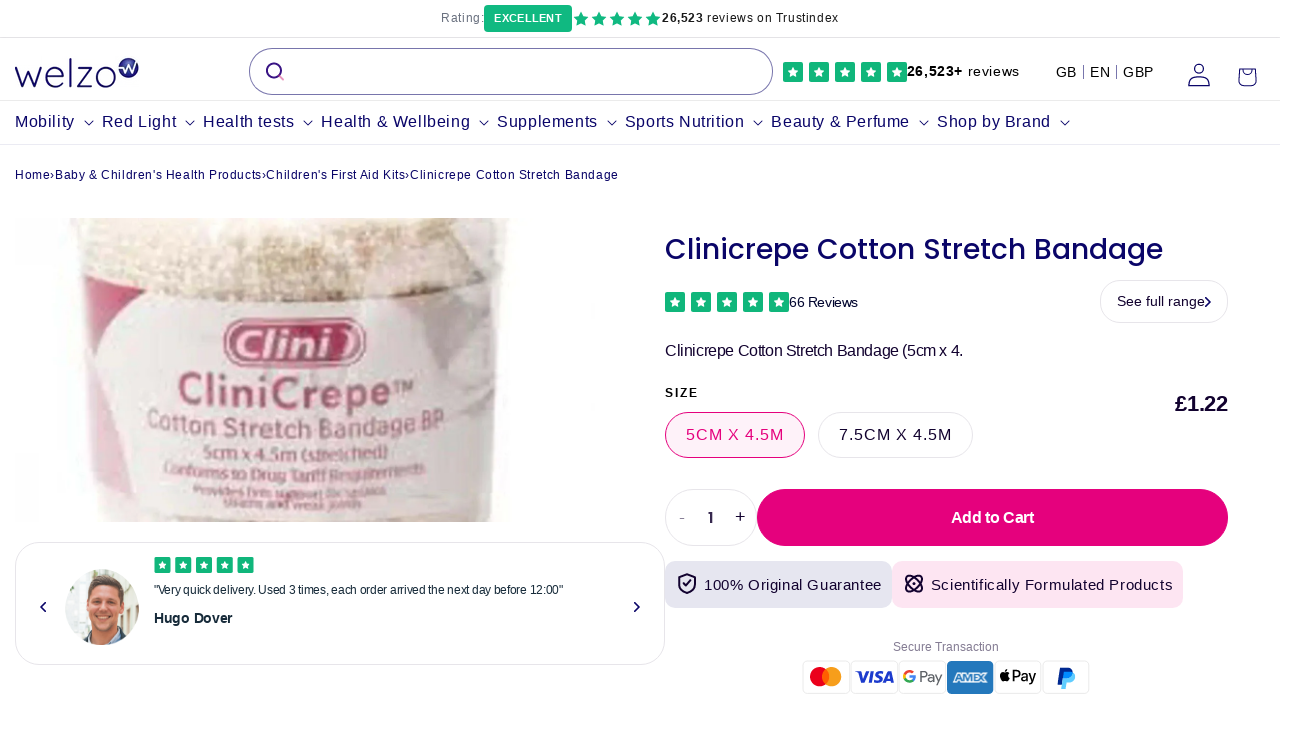

--- FILE ---
content_type: text/html; charset=utf-8
request_url: https://welzo.com/products/clinicrepe-cotton-stretch-bandage
body_size: 135523
content:
<!doctype html>
<html class="js" lang="en">
  <head>
    <meta charset="utf-8">
    <meta name="viewport" content="width=device-width, initial-scale=1, viewport-fit=cover, minimum-scale=1">
    <meta name="facebook-domain-verification" content="u64jdrqubd4sdu2emkkhjrkfsk0xue">
    <meta http-equiv="X-UA-Compatible" content="IE=edge">
    <meta name="theme-color" content="">
    <script src="//welzo.com/cdn/shop/t/370/assets/cleanHistory.js?v=114459962585255619001749057336" defer="defer"></script>
    <!-- Added by AVADA SEO Suite -->
    

    <!-- /Added by AVADA SEO Suite -->

    <!-- FigPii Asynchronous Tracking Code -->
    <script>!function(w,d,u){var n=d.createElement('script');n.crossOrigin='anonymous',n.async='async',n.src=u,d.head.append(n),w._fpEvent=w._fpEvent||[]}(window,document,'https://tracking-cdn.figpii.com/f802526701fd17a625830b9b7b6a8251.js');</script>
    <!-- End FigPii Asynchronous Tracking Code -->

    <title>
      Clinicrepe Cotton Stretch Bandage
 &ndash; welzo</title>

    
      <link rel="canonical" href="https://welzo.com/products/clinicrepe-cotton-stretch-bandage">
    

    
      <meta name="description" content="Clinicrepe Cotton Stretch Bandage (5cm x 4.5m) Clinicrepe Cotton Stretch Bandage is a flexible and durable bandage used for supporting and securing dressings, splints or immobilising limbs. It is made of high-quality cotton and is suitable for various medical and first aid applications. How to Use: Measure the required">
    
    
<link
        data-favicon="//welzo.com/cdn/shop/files/welzo_favi_32x32.png?v=1767106161"
        rel="icon"
        type="image/png"
        href="//welzo.com/cdn/shop/files/welzo_favi_32x32.png?v=1767106161"
      ><script>window.performance && window.performance.mark && window.performance.mark('shopify.content_for_header.start');</script><meta name="facebook-domain-verification" content="ezwdc2emolcdna5zt6cur171gbffif">
<meta id="shopify-digital-wallet" name="shopify-digital-wallet" content="/57197527133/digital_wallets/dialog">
<meta name="shopify-checkout-api-token" content="c57af2fe0b22ea7ce985d99284d59880">
<meta id="in-context-paypal-metadata" data-shop-id="57197527133" data-venmo-supported="false" data-environment="production" data-locale="en_US" data-paypal-v4="true" data-currency="GBP">
<link rel="alternate" type="application/json+oembed" href="https://welzo.com/products/clinicrepe-cotton-stretch-bandage.oembed">
<script async="async" src="/checkouts/internal/preloads.js?locale=en-GB"></script>
<link rel="preconnect" href="https://shop.app" crossorigin="anonymous">
<script async="async" src="https://shop.app/checkouts/internal/preloads.js?locale=en-GB&shop_id=57197527133" crossorigin="anonymous"></script>
<script id="apple-pay-shop-capabilities" type="application/json">{"shopId":57197527133,"countryCode":"GB","currencyCode":"GBP","merchantCapabilities":["supports3DS"],"merchantId":"gid:\/\/shopify\/Shop\/57197527133","merchantName":"welzo","requiredBillingContactFields":["postalAddress","email"],"requiredShippingContactFields":["postalAddress","email"],"shippingType":"shipping","supportedNetworks":["visa","maestro","masterCard","amex","discover","elo"],"total":{"type":"pending","label":"welzo","amount":"1.00"},"shopifyPaymentsEnabled":true,"supportsSubscriptions":true}</script>
<script id="shopify-features" type="application/json">{"accessToken":"c57af2fe0b22ea7ce985d99284d59880","betas":["rich-media-storefront-analytics"],"domain":"welzo.com","predictiveSearch":true,"shopId":57197527133,"locale":"en"}</script>
<script>var Shopify = Shopify || {};
Shopify.shop = "welzohealth.myshopify.com";
Shopify.locale = "en";
Shopify.currency = {"active":"GBP","rate":"1.0"};
Shopify.country = "GB";
Shopify.theme = {"name":"welzo\/live","id":181922562432,"schema_name":"Dawn","schema_version":"14.0.0","theme_store_id":null,"role":"main"};
Shopify.theme.handle = "null";
Shopify.theme.style = {"id":null,"handle":null};
Shopify.cdnHost = "welzo.com/cdn";
Shopify.routes = Shopify.routes || {};
Shopify.routes.root = "/";</script>
<script type="module">!function(o){(o.Shopify=o.Shopify||{}).modules=!0}(window);</script>
<script>!function(o){function n(){var o=[];function n(){o.push(Array.prototype.slice.apply(arguments))}return n.q=o,n}var t=o.Shopify=o.Shopify||{};t.loadFeatures=n(),t.autoloadFeatures=n()}(window);</script>
<script>
  window.ShopifyPay = window.ShopifyPay || {};
  window.ShopifyPay.apiHost = "shop.app\/pay";
  window.ShopifyPay.redirectState = null;
</script>
<script id="shop-js-analytics" type="application/json">{"pageType":"product"}</script>
<script defer="defer" async type="module" src="//welzo.com/cdn/shopifycloud/shop-js/modules/v2/client.init-shop-cart-sync_C5BV16lS.en.esm.js"></script>
<script defer="defer" async type="module" src="//welzo.com/cdn/shopifycloud/shop-js/modules/v2/chunk.common_CygWptCX.esm.js"></script>
<script type="module">
  await import("//welzo.com/cdn/shopifycloud/shop-js/modules/v2/client.init-shop-cart-sync_C5BV16lS.en.esm.js");
await import("//welzo.com/cdn/shopifycloud/shop-js/modules/v2/chunk.common_CygWptCX.esm.js");

  window.Shopify.SignInWithShop?.initShopCartSync?.({"fedCMEnabled":true,"windoidEnabled":true});

</script>
<script>
  window.Shopify = window.Shopify || {};
  if (!window.Shopify.featureAssets) window.Shopify.featureAssets = {};
  window.Shopify.featureAssets['shop-js'] = {"shop-cart-sync":["modules/v2/client.shop-cart-sync_ZFArdW7E.en.esm.js","modules/v2/chunk.common_CygWptCX.esm.js"],"init-fed-cm":["modules/v2/client.init-fed-cm_CmiC4vf6.en.esm.js","modules/v2/chunk.common_CygWptCX.esm.js"],"shop-button":["modules/v2/client.shop-button_tlx5R9nI.en.esm.js","modules/v2/chunk.common_CygWptCX.esm.js"],"shop-cash-offers":["modules/v2/client.shop-cash-offers_DOA2yAJr.en.esm.js","modules/v2/chunk.common_CygWptCX.esm.js","modules/v2/chunk.modal_D71HUcav.esm.js"],"init-windoid":["modules/v2/client.init-windoid_sURxWdc1.en.esm.js","modules/v2/chunk.common_CygWptCX.esm.js"],"shop-toast-manager":["modules/v2/client.shop-toast-manager_ClPi3nE9.en.esm.js","modules/v2/chunk.common_CygWptCX.esm.js"],"init-shop-email-lookup-coordinator":["modules/v2/client.init-shop-email-lookup-coordinator_B8hsDcYM.en.esm.js","modules/v2/chunk.common_CygWptCX.esm.js"],"init-shop-cart-sync":["modules/v2/client.init-shop-cart-sync_C5BV16lS.en.esm.js","modules/v2/chunk.common_CygWptCX.esm.js"],"avatar":["modules/v2/client.avatar_BTnouDA3.en.esm.js"],"pay-button":["modules/v2/client.pay-button_FdsNuTd3.en.esm.js","modules/v2/chunk.common_CygWptCX.esm.js"],"init-customer-accounts":["modules/v2/client.init-customer-accounts_DxDtT_ad.en.esm.js","modules/v2/client.shop-login-button_C5VAVYt1.en.esm.js","modules/v2/chunk.common_CygWptCX.esm.js","modules/v2/chunk.modal_D71HUcav.esm.js"],"init-shop-for-new-customer-accounts":["modules/v2/client.init-shop-for-new-customer-accounts_ChsxoAhi.en.esm.js","modules/v2/client.shop-login-button_C5VAVYt1.en.esm.js","modules/v2/chunk.common_CygWptCX.esm.js","modules/v2/chunk.modal_D71HUcav.esm.js"],"shop-login-button":["modules/v2/client.shop-login-button_C5VAVYt1.en.esm.js","modules/v2/chunk.common_CygWptCX.esm.js","modules/v2/chunk.modal_D71HUcav.esm.js"],"init-customer-accounts-sign-up":["modules/v2/client.init-customer-accounts-sign-up_CPSyQ0Tj.en.esm.js","modules/v2/client.shop-login-button_C5VAVYt1.en.esm.js","modules/v2/chunk.common_CygWptCX.esm.js","modules/v2/chunk.modal_D71HUcav.esm.js"],"shop-follow-button":["modules/v2/client.shop-follow-button_Cva4Ekp9.en.esm.js","modules/v2/chunk.common_CygWptCX.esm.js","modules/v2/chunk.modal_D71HUcav.esm.js"],"checkout-modal":["modules/v2/client.checkout-modal_BPM8l0SH.en.esm.js","modules/v2/chunk.common_CygWptCX.esm.js","modules/v2/chunk.modal_D71HUcav.esm.js"],"lead-capture":["modules/v2/client.lead-capture_Bi8yE_yS.en.esm.js","modules/v2/chunk.common_CygWptCX.esm.js","modules/v2/chunk.modal_D71HUcav.esm.js"],"shop-login":["modules/v2/client.shop-login_D6lNrXab.en.esm.js","modules/v2/chunk.common_CygWptCX.esm.js","modules/v2/chunk.modal_D71HUcav.esm.js"],"payment-terms":["modules/v2/client.payment-terms_CZxnsJam.en.esm.js","modules/v2/chunk.common_CygWptCX.esm.js","modules/v2/chunk.modal_D71HUcav.esm.js"]};
</script>
<script>(function() {
  var isLoaded = false;
  function asyncLoad() {
    if (isLoaded) return;
    isLoaded = true;
    var urls = ["https:\/\/gdprcdn.b-cdn.net\/js\/gdpr_cookie_consent.min.js?shop=welzohealth.myshopify.com","https:\/\/cdn-app.sealsubscriptions.com\/shopify\/public\/js\/sealsubscriptions.js?shop=welzohealth.myshopify.com","https:\/\/cloudsearch-1f874.kxcdn.com\/shopify.js?markets=1\u0026appEmbedOnly=1\u0026shop=welzohealth.myshopify.com"];
    for (var i = 0; i < urls.length; i++) {
      var s = document.createElement('script');
      s.type = 'text/javascript';
      s.async = true;
      s.src = urls[i];
      var x = document.getElementsByTagName('script')[0];
      x.parentNode.insertBefore(s, x);
    }
  };
  if(window.attachEvent) {
    window.attachEvent('onload', asyncLoad);
  } else {
    window.addEventListener('load', asyncLoad, false);
  }
})();</script>
<script id="__st">var __st={"a":57197527133,"offset":0,"reqid":"e443c74a-4c90-4754-b64e-9372469b0113-1768726779","pageurl":"welzo.com\/products\/clinicrepe-cotton-stretch-bandage","u":"a1fbf4c865af","p":"product","rtyp":"product","rid":7061283864669};</script>
<script>window.ShopifyPaypalV4VisibilityTracking = true;</script>
<script id="captcha-bootstrap">!function(){'use strict';const t='contact',e='account',n='new_comment',o=[[t,t],['blogs',n],['comments',n],[t,'customer']],c=[[e,'customer_login'],[e,'guest_login'],[e,'recover_customer_password'],[e,'create_customer']],r=t=>t.map((([t,e])=>`form[action*='/${t}']:not([data-nocaptcha='true']) input[name='form_type'][value='${e}']`)).join(','),a=t=>()=>t?[...document.querySelectorAll(t)].map((t=>t.form)):[];function s(){const t=[...o],e=r(t);return a(e)}const i='password',u='form_key',d=['recaptcha-v3-token','g-recaptcha-response','h-captcha-response',i],f=()=>{try{return window.sessionStorage}catch{return}},m='__shopify_v',_=t=>t.elements[u];function p(t,e,n=!1){try{const o=window.sessionStorage,c=JSON.parse(o.getItem(e)),{data:r}=function(t){const{data:e,action:n}=t;return t[m]||n?{data:e,action:n}:{data:t,action:n}}(c);for(const[e,n]of Object.entries(r))t.elements[e]&&(t.elements[e].value=n);n&&o.removeItem(e)}catch(o){console.error('form repopulation failed',{error:o})}}const l='form_type',E='cptcha';function T(t){t.dataset[E]=!0}const w=window,h=w.document,L='Shopify',v='ce_forms',y='captcha';let A=!1;((t,e)=>{const n=(g='f06e6c50-85a8-45c8-87d0-21a2b65856fe',I='https://cdn.shopify.com/shopifycloud/storefront-forms-hcaptcha/ce_storefront_forms_captcha_hcaptcha.v1.5.2.iife.js',D={infoText:'Protected by hCaptcha',privacyText:'Privacy',termsText:'Terms'},(t,e,n)=>{const o=w[L][v],c=o.bindForm;if(c)return c(t,g,e,D).then(n);var r;o.q.push([[t,g,e,D],n]),r=I,A||(h.body.append(Object.assign(h.createElement('script'),{id:'captcha-provider',async:!0,src:r})),A=!0)});var g,I,D;w[L]=w[L]||{},w[L][v]=w[L][v]||{},w[L][v].q=[],w[L][y]=w[L][y]||{},w[L][y].protect=function(t,e){n(t,void 0,e),T(t)},Object.freeze(w[L][y]),function(t,e,n,w,h,L){const[v,y,A,g]=function(t,e,n){const i=e?o:[],u=t?c:[],d=[...i,...u],f=r(d),m=r(i),_=r(d.filter((([t,e])=>n.includes(e))));return[a(f),a(m),a(_),s()]}(w,h,L),I=t=>{const e=t.target;return e instanceof HTMLFormElement?e:e&&e.form},D=t=>v().includes(t);t.addEventListener('submit',(t=>{const e=I(t);if(!e)return;const n=D(e)&&!e.dataset.hcaptchaBound&&!e.dataset.recaptchaBound,o=_(e),c=g().includes(e)&&(!o||!o.value);(n||c)&&t.preventDefault(),c&&!n&&(function(t){try{if(!f())return;!function(t){const e=f();if(!e)return;const n=_(t);if(!n)return;const o=n.value;o&&e.removeItem(o)}(t);const e=Array.from(Array(32),(()=>Math.random().toString(36)[2])).join('');!function(t,e){_(t)||t.append(Object.assign(document.createElement('input'),{type:'hidden',name:u})),t.elements[u].value=e}(t,e),function(t,e){const n=f();if(!n)return;const o=[...t.querySelectorAll(`input[type='${i}']`)].map((({name:t})=>t)),c=[...d,...o],r={};for(const[a,s]of new FormData(t).entries())c.includes(a)||(r[a]=s);n.setItem(e,JSON.stringify({[m]:1,action:t.action,data:r}))}(t,e)}catch(e){console.error('failed to persist form',e)}}(e),e.submit())}));const S=(t,e)=>{t&&!t.dataset[E]&&(n(t,e.some((e=>e===t))),T(t))};for(const o of['focusin','change'])t.addEventListener(o,(t=>{const e=I(t);D(e)&&S(e,y())}));const B=e.get('form_key'),M=e.get(l),P=B&&M;t.addEventListener('DOMContentLoaded',(()=>{const t=y();if(P)for(const e of t)e.elements[l].value===M&&p(e,B);[...new Set([...A(),...v().filter((t=>'true'===t.dataset.shopifyCaptcha))])].forEach((e=>S(e,t)))}))}(h,new URLSearchParams(w.location.search),n,t,e,['guest_login'])})(!1,!0)}();</script>
<script integrity="sha256-4kQ18oKyAcykRKYeNunJcIwy7WH5gtpwJnB7kiuLZ1E=" data-source-attribution="shopify.loadfeatures" defer="defer" src="//welzo.com/cdn/shopifycloud/storefront/assets/storefront/load_feature-a0a9edcb.js" crossorigin="anonymous"></script>
<script crossorigin="anonymous" defer="defer" src="//welzo.com/cdn/shopifycloud/storefront/assets/shopify_pay/storefront-65b4c6d7.js?v=20250812"></script>
<script data-source-attribution="shopify.dynamic_checkout.dynamic.init">var Shopify=Shopify||{};Shopify.PaymentButton=Shopify.PaymentButton||{isStorefrontPortableWallets:!0,init:function(){window.Shopify.PaymentButton.init=function(){};var t=document.createElement("script");t.src="https://welzo.com/cdn/shopifycloud/portable-wallets/latest/portable-wallets.en.js",t.type="module",document.head.appendChild(t)}};
</script>
<script data-source-attribution="shopify.dynamic_checkout.buyer_consent">
  function portableWalletsHideBuyerConsent(e){var t=document.getElementById("shopify-buyer-consent"),n=document.getElementById("shopify-subscription-policy-button");t&&n&&(t.classList.add("hidden"),t.setAttribute("aria-hidden","true"),n.removeEventListener("click",e))}function portableWalletsShowBuyerConsent(e){var t=document.getElementById("shopify-buyer-consent"),n=document.getElementById("shopify-subscription-policy-button");t&&n&&(t.classList.remove("hidden"),t.removeAttribute("aria-hidden"),n.addEventListener("click",e))}window.Shopify?.PaymentButton&&(window.Shopify.PaymentButton.hideBuyerConsent=portableWalletsHideBuyerConsent,window.Shopify.PaymentButton.showBuyerConsent=portableWalletsShowBuyerConsent);
</script>
<script data-source-attribution="shopify.dynamic_checkout.cart.bootstrap">document.addEventListener("DOMContentLoaded",(function(){function t(){return document.querySelector("shopify-accelerated-checkout-cart, shopify-accelerated-checkout")}if(t())Shopify.PaymentButton.init();else{new MutationObserver((function(e,n){t()&&(Shopify.PaymentButton.init(),n.disconnect())})).observe(document.body,{childList:!0,subtree:!0})}}));
</script>
<link id="shopify-accelerated-checkout-styles" rel="stylesheet" media="screen" href="https://welzo.com/cdn/shopifycloud/portable-wallets/latest/accelerated-checkout-backwards-compat.css" crossorigin="anonymous">
<style id="shopify-accelerated-checkout-cart">
        #shopify-buyer-consent {
  margin-top: 1em;
  display: inline-block;
  width: 100%;
}

#shopify-buyer-consent.hidden {
  display: none;
}

#shopify-subscription-policy-button {
  background: none;
  border: none;
  padding: 0;
  text-decoration: underline;
  font-size: inherit;
  cursor: pointer;
}

#shopify-subscription-policy-button::before {
  box-shadow: none;
}

      </style>
<link rel="stylesheet" media="screen" href="//welzo.com/cdn/shop/t/370/compiled_assets/styles.css?341140">
<script id="sections-script" data-sections="header" defer="defer" src="//welzo.com/cdn/shop/t/370/compiled_assets/scripts.js?341140"></script>
<script>window.performance && window.performance.mark && window.performance.mark('shopify.content_for_header.end');</script>
<meta property="og:site_name" content="welzo"><meta property="og:url" content="https://welzo.com/products/clinicrepe-cotton-stretch-bandage"><meta property="og:title" content="Clinicrepe Cotton Stretch Bandage"><meta property="og:type" content="product"><meta property="og:description" content="Clinicrepe Cotton Stretch Bandage (5cm x 4.5m) Clinicrepe Cotton Stretch Bandage is a flexible and durable bandage used for supporting and securing dressings, splints or immobilising limbs. It is made of high-quality cotton and is suitable for various medical and first aid applications. How to Use: Measure the required"><meta property="og:image" content="https://welzo.com/cdn/shop/files/clinicrepe-cotton-stretch-bandage-welzo.webp?v=1767077737">  <meta property="og:image:secure_url" content="https://welzo.com/cdn/shop/files/clinicrepe-cotton-stretch-bandage-welzo.webp?v=1767077737">  <meta property="og:image:width" content="1200">  <meta property="og:image:height" content="630"><meta property="og:price:amount" content="1.22">  <meta property="og:price:currency" content="GBP"><meta name="twitter:site" content="@welzouk"><meta name="twitter:card" content="summary_large_image"><meta name="twitter:title" content="Clinicrepe Cotton Stretch Bandage"><meta name="twitter:description" content="Clinicrepe Cotton Stretch Bandage (5cm x 4.5m) Clinicrepe Cotton Stretch Bandage is a flexible and durable bandage used for supporting and securing dressings, splints or immobilising limbs. It is made of high-quality cotton and is suitable for various medical and first aid applications. How to Use: Measure the required">
<script type="application/ld+json">{  "@context":"https://schema.org/",  "@type": ["ProductGroup"],"@id": "https://welzo.com/products/clinicrepe-cotton-stretch-bandage#productgroup","productGroupID": "W7061283864669","name": "Clinicrepe Cotton Stretch Bandage","description": "Clinicrepe Cotton Stretch Bandage (5cm x 4.5m)\n\nClinicrepe Cotton Stretch Bandage is a flexible and durable bandage used for supporting and securing dressings, splints or immobilising limbs. It is made of high-quality cotton and is suitable for various medical and first aid applications.\n\nHow to Use:\n\nMeasure the required length of the bandage and cut it to size.\nPlace the bandage near the area to be treated and make sure that it is within reach.\nRemove any clothing or accessories that may interfere with the bandage.\nStart wrapping the bandage around the affected area, making sure that it is not too tight or too loose.\nSecure the end of the bandage with adhesive tape or a safety pin.\nCheck the bandage regularly for comfort and adjust it if necessary.\nReplace the bandage if it becomes soiled or wet.\n\nNote: These product images shown may represent the range of products, or be for illustration purposes only and may not be an exact representation of the product.",  "potentialAction":{"@type":"BuyAction","object":{  "@type": ["ProductGroup"],"@id": "https://welzo.com/products/clinicrepe-cotton-stretch-bandage#productgroup","name": "Clinicrepe Cotton Stretch Bandage"},"target":{  "@type":"EntryPoint",  "urlTemplate": "https://welzo.com/products/clinicrepe-cotton-stretch-bandage"},"seller":{  "@type":["Pharmacy","DiagnosticLab","OnlineStore"  ],  "image": "https://welzo.com/cdn/shop/files/Picture_13_1.webp?v=1709200447&width=1420",  "@id":"https://welzo.com/#organization",  "name":"welzo"}  },  "image": ["https://welzo.com/cdn/shop/files/clinicrepe-cotton-stretch-bandage-welzo.webp?v=1767077737"  ],  "url": "https:\/\/welzo.com\/products\/clinicrepe-cotton-stretch-bandage",  "sku": "2990018","brand": {"@type": "Brand","name": "Clinicrepe","url": "https://welzo.com/collections/vendors?q=Clinicrepe"  },  "aggregateRating": {  "@type": "AggregateRating",  "ratingValue": "4.5",  "reviewCount": "2"},  "variesBy": "model","hasVariant":[  {  "@type": "Product",  "name": "Clinicrepe Cotton Stretch Bandage",  "url": "https://welzo.com/products/clinicrepe-cotton-stretch-bandage?variant=40921646628957",  "sku": "2990018",  "inProductGroupWithID": "W7061283864669",  "description": "Clinicrepe Cotton Stretch Bandage (5cm x 4.5m)Clinicrepe Cotton Stretch Bandage is a flexible and durable bandage used for supporting and securing dressings, splints or immobilising limbs. It is made of high-quality cotton and is suitable for various medical and first aid applications.How to Use:Measure the required length of the bandage and cut it to size.Place the bandage near the area to be treated and make sure that it is within reach.Remove any clothing or accessories that may interfere with the bandage.Start wrapping the bandage around the affected area, making sure that it is not too tight or too loose.Secure the end of the bandage with adhesive tape or a safety pin.Check the bandage regularly for comfort and adjust it if necessary.Replace the bandage if it becomes soiled or wet.Note: These product images shown may represent the range of products, or be for illustration purposes only and may not be an exact representation of the product.",  "image": ["https://welzo.com/cdn/shop/files/clinicrepe-cotton-stretch-bandage-welzo_600x.webp?v=1767077737"  ],  "model": "5cm x 4.5m",  "offers": {"@type": "Offer","priceCurrency": "GBP","price": "1.22","itemCondition": "https://schema.org/NewCondition","availability": "https://schema.org/InStock","priceValidUntil": "2026-04-20","hasMerchantReturnPolicy": {  "@type": "MerchantReturnPolicy",  "@id": "https://welzo.com/#merchantpolicy-W7061283864669",  "applicableCountry": "GB",  "itemCondition": "https://schema.org/NewCondition",  "returnPolicyCategory": "https://schema.org/MerchantReturnFiniteReturnWindow",  "merchantReturnDays": 30,  "returnMethod": "https://schema.org/ReturnByMail",  "refundType": "https://schema.org/FullRefund",  "returnFees": "https://schema.org/FreeReturn",  "customerRemorseReturnFees": "https://schema.org/ReturnFeesCustomerResponsibility",  "customerRemorseReturnLabelSource": "https://schema.org/ReturnLabelCustomerResponsibility",  "itemDefectReturnFees": "https://schema.org/FreeReturn",  "itemDefectReturnLabelSource": "https://schema.org/ReturnLabelDownloadAndPrint"},"shippingDetails": [  {"@type": "OfferShippingDetails","@id": "https://welzo.com/#freedelivery-W7061283864669","name": "Free Delivery","hasShippingService": {  "@type": "ShippingService",  "shippingConditions": {"@type": "ShippingConditions","orderValue": {  "@type": "MonetaryAmount",  "minValue": "50",  "currency": "GBP"}  }},"shippingRate": {  "@type": "MonetaryAmount",  "value": 0,  "currency": "GBP"},"shippingDestination": {  "@type": "DefinedRegion",  "addressCountry": "GB"},"deliveryTime": {  "@type": "ShippingDeliveryTime",  "businessDays": {"@type": "OpeningHoursSpecification","dayOfWeek": [  "https://schema.org/Monday",  "https://schema.org/Tuesday",  "https://schema.org/Wednesday",  "https://schema.org/Thursday",  "https://schema.org/Friday",  "https://schema.org/Saturday"]  },  "handlingTime": {"@type": "QuantitativeValue","minValue": 1,"maxValue": 2,"unitCode": "DAY"  },  "transitTime": {"@type": "QuantitativeValue","minValue": 1,"maxValue": 5,"unitCode": "DAY"  }}  },  {"@type": "OfferShippingDetails","@id": "https://welzo.com/#tracked48-W7061283864669","name": "Royal Mail Tracked 48","shippingRate": {  "@type": "MonetaryAmount",  "value": 3.99,  "currency": "GBP"},"shippingDestination": {  "@type": "DefinedRegion",  "addressCountry": "GB"},"deliveryTime": {  "@type": "ShippingDeliveryTime",  "businessDays": {"@type": "OpeningHoursSpecification","dayOfWeek": [  "https://schema.org/Monday",  "https://schema.org/Tuesday",  "https://schema.org/Wednesday",  "https://schema.org/Thursday",  "https://schema.org/Friday",  "https://schema.org/Saturday"]  },  "handlingTime": {"@type": "QuantitativeValue","minValue": 1,"maxValue": 2,"unitCode": "DAY"  },  "transitTime": {"@type": "QuantitativeValue","minValue": 1,"maxValue": 2,"unitCode": "DAY"  }}  },  {"@type": "OfferShippingDetails","@id": "https://welzo.com/#tracked24-W7061283864669","name": "Royal Mail Tracked 24 Hours (Express)","shippingRate": {  "@type": "MonetaryAmount",  "value": 4.99,  "currency": "GBP"},"shippingDestination": {  "@type": "DefinedRegion",  "addressCountry": "GB"},"deliveryTime": {  "@type": "ShippingDeliveryTime",  "businessDays": {"@type": "OpeningHoursSpecification","dayOfWeek": [  "https://schema.org/Monday",  "https://schema.org/Tuesday",  "https://schema.org/Wednesday",  "https://schema.org/Thursday",  "https://schema.org/Friday",  "https://schema.org/Saturday"]  },  "handlingTime": {"@type": "QuantitativeValue","minValue": 1,"maxValue": 2,"unitCode": "DAY"  },  "transitTime": {"@type": "QuantitativeValue","minValue": 1,"maxValue": 1,"unitCode": "DAY"  }}  },  {"@type": "OfferShippingDetails","@id": "https://welzo.com/#dpd-W7061283864669","name": "DPD (Scottish Islands, Highlands & N. Ireland)","shippingRate": {  "@type": "MonetaryAmount",  "value": 12.00,  "currency": "GBP"},"shippingDestination": [  {"@type": "DefinedRegion","addressCountry": "IE","addressRegion": "Northern Ireland"  },  {"@type": "DefinedRegion","addressCountry": "GB","addressRegion": "Scottish Islands"  },  {"@type": "DefinedRegion","addressCountry": "GB","addressRegion": "Scottish Highlands"  }],"deliveryTime": {  "@type": "ShippingDeliveryTime",  "businessDays": {"@type": "OpeningHoursSpecification","dayOfWeek": [  "https://schema.org/Monday",  "https://schema.org/Tuesday",  "https://schema.org/Wednesday",  "https://schema.org/Thursday",  "https://schema.org/Friday"]  },  "handlingTime": {"@type": "QuantitativeValue","minValue": 1,"maxValue": 2,"unitCode": "DAY"  },  "transitTime": {"@type": "QuantitativeValue","minValue": 1,"maxValue": 5,"unitCode": "DAY"  }}  }],"seller": {  "@type": ["Pharmacy", "DiagnosticLab", "OnlineStore"],  "@id": "https://welzo.com/#organization",  "name": "welzo",  "alternateName": "welzo",  "legalName": ["welzo Ltd", "welzo Limited"],  "url": "https://welzo.com",  "iso6523Code": "0060:229031283",  "duns":"229031283",  "description": "Welzo is a UK based healthcare marketplace that sells supplements, pharmacy items, vitamins, sports nutrition, and health tests.",  "address":{"@type":"PostalAddress","streetAddress":"833 19-21 Crawford Street","addressLocality":"Westminster","addressRegion":"London","postalCode":"W1H 1PJ","addressCountry":"GB"  },  "logo": {"@type": "ImageObject","name": "welzo Logo","@id": "https://welzo.com/#logo","url": "https://welzo.com/cdn/shop/files/welzo-logo.webp","contentUrl": "https://welzo.com/cdn/shop/files/welzo-logo.webp","width": 516,"height": 132  },  "image": "https://welzo.com/cdn/shop/files/Picture_13_1.webp?v=1709200447&width=1420",  "medicalSpecialty": "https://schema.org/LaboratoryScience"}  }},  {  "@type": "Product",  "name": "Clinicrepe Cotton Stretch Bandage",  "url": "https://welzo.com/products/clinicrepe-cotton-stretch-bandage?variant=41800299380829",  "sku": "2990026",  "inProductGroupWithID": "W7061283864669",  "description": "Clinicrepe Cotton Stretch Bandage (5cm x 4.5m)Clinicrepe Cotton Stretch Bandage is a flexible and durable bandage used for supporting and securing dressings, splints or immobilising limbs. It is made of high-quality cotton and is suitable for various medical and first aid applications.How to Use:Measure the required length of the bandage and cut it to size.Place the bandage near the area to be treated and make sure that it is within reach.Remove any clothing or accessories that may interfere with the bandage.Start wrapping the bandage around the affected area, making sure that it is not too tight or too loose.Secure the end of the bandage with adhesive tape or a safety pin.Check the bandage regularly for comfort and adjust it if necessary.Replace the bandage if it becomes soiled or wet.Note: These product images shown may represent the range of products, or be for illustration purposes only and may not be an exact representation of the product.",  "image": ["https://welzo.com/cdn/shop/files/clinicrepe-cotton-stretch-bandage-welzo_600x.webp?v=1767077737"  ],  "model": "7.5cm x 4.5m",  "offers": {"@type": "Offer","priceCurrency": "GBP","price": "1.69","itemCondition": "https://schema.org/NewCondition","availability": "https://schema.org/InStock","priceValidUntil": "2026-04-20","hasMerchantReturnPolicy": {  "@id": "https://welzo.com/#merchantpolicy-W7061283864669"},"shippingDetails": [  {"@id": "https://welzo.com/#freedelivery-W7061283864669"  },  {"@id": "https://welzo.com/#tracked48-W7061283864669"  },  {"@id": "https://welzo.com/#tracked24-W7061283864669"  },  {"@id": "https://welzo.com/#dpd-W7061283864669"  }],"seller": {  "@id": "https://welzo.com/#organization"}  }}  ]  }  </script>
<script>
  window.YETT_BLACKLIST = [
    /facebook/,
    /swayer/,
    /stapecdn/,
    /klaviyo/,
    /stapecdn/,
    /b-cdn/
  ]
  !function(t,e){"object"==typeof exports&&"undefined"!=typeof module?e(exports):"function"==typeof define&&define.amd?define(["exports"],e):e((t="undefined"!=typeof globalThis?globalThis:t||self).yett={})}(this,(function(t){"use strict";var e="javascript/blocked",r={blacklist:window.YETT_BLACKLIST,whitelist:window.YETT_WHITELIST},n={blacklisted:[]},i=function(t,n){return t&&(!n||n!==e)&&(!r.blacklist||r.blacklist.some((function(e){return e.test(t)})))&&(!r.whitelist||r.whitelist.every((function(e){return!e.test(t)})))},o=function(t){var e=t.getAttribute("src");return r.blacklist&&r.blacklist.every((function(t){return!t.test(e)}))||r.whitelist&&r.whitelist.some((function(t){return t.test(e)}))},c=new MutationObserver((function(t){for(var r=0;r<t.length;r++)for(var o=t[r].addedNodes,c=function(t){var r=o[t];if(1===r.nodeType&&"SCRIPT"===r.tagName){var c=r.src,l=r.type;if(i(c,l)){n.blacklisted.push([r,r.type]),r.type=e;r.addEventListener("beforescriptexecute",(function t(n){r.getAttribute("type")===e&&n.preventDefault(),r.removeEventListener("beforescriptexecute",t)})),r.parentElement&&r.parentElement.removeChild(r)}}},l=0;l<o.length;l++)c(l)}));function l(t,e){var r=Object.keys(t);if(Object.getOwnPropertySymbols){var n=Object.getOwnPropertySymbols(t);e&&(n=n.filter((function(e){return Object.getOwnPropertyDescriptor(t,e).enumerable}))),r.push.apply(r,n)}return r}function a(t){for(var e=1;e<arguments.length;e++){var r=null!=arguments[e]?arguments[e]:{};e%2?l(Object(r),!0).forEach((function(e){s(t,e,r[e])})):Object.getOwnPropertyDescriptors?Object.defineProperties(t,Object.getOwnPropertyDescriptors(r)):l(Object(r)).forEach((function(e){Object.defineProperty(t,e,Object.getOwnPropertyDescriptor(r,e))}))}return t}function s(t,e,r){return e in t?Object.defineProperty(t,e,{value:r,enumerable:!0,configurable:!0,writable:!0}):t[e]=r,t}function u(t,e){return function(t){if(Array.isArray(t))return t}(t)||function(t,e){var r=null==t?null:"undefined"!=typeof Symbol&&t[Symbol.iterator]||t["@@iterator"];if(null==r)return;var n,i,o=[],c=!0,l=!1;try{for(r=r.call(t);!(c=(n=r.next()).done)&&(o.push(n.value),!e||o.length!==e);c=!0);}catch(t){l=!0,i=t}finally{try{c||null==r.return||r.return()}finally{if(l)throw i}}return o}(t,e)||f(t,e)||function(){throw new TypeError("Invalid attempt to destructure non-iterable instance.\nIn order to be iterable, non-array objects must have a [Symbol.iterator]() method.")}()}function p(t){return function(t){if(Array.isArray(t))return y(t)}(t)||function(t){if("undefined"!=typeof Symbol&&null!=t[Symbol.iterator]||null!=t["@@iterator"])return Array.from(t)}(t)||f(t)||function(){throw new TypeError("Invalid attempt to spread non-iterable instance.\nIn order to be iterable, non-array objects must have a [Symbol.iterator]() method.")}()}function f(t,e){if(t){if("string"==typeof t)return y(t,e);var r=Object.prototype.toString.call(t).slice(8,-1);return"Object"===r&&t.constructor&&(r=t.constructor.name),"Map"===r||"Set"===r?Array.from(t):"Arguments"===r||/^(?:Ui|I)nt(?:8|16|32)(?:Clamped)?Array$/.test(r)?y(t,e):void 0}}function y(t,e){(null==e||e>t.length)&&(e=t.length);for(var r=0,n=new Array(e);r<e;r++)n[r]=t[r];return n}c.observe(document.documentElement,{childList:!0,subtree:!0});var b=document.createElement,d={src:Object.getOwnPropertyDescriptor(HTMLScriptElement.prototype,"src"),type:Object.getOwnPropertyDescriptor(HTMLScriptElement.prototype,"type")};document.createElement=function(){for(var t=arguments.length,r=new Array(t),n=0;n<t;n++)r[n]=arguments[n];if("script"!==r[0].toLowerCase())return b.bind(document).apply(void 0,r);var o=b.bind(document).apply(void 0,r);try{Object.defineProperties(o,{src:a(a({},d.src),{},{set:function(t){i(t,o.type)&&d.type.set.call(this,e),d.src.set.call(this,t)}}),type:a(a({},d.type),{},{get:function(){var t=d.type.get.call(this);return t===e||i(this.src,t)?null:t},set:function(t){var r=i(o.src,o.type)?e:t;d.type.set.call(this,r)}})}),o.setAttribute=function(t,e){"type"===t||"src"===t?o[t]=e:HTMLScriptElement.prototype.setAttribute.call(o,t,e)}}catch(t){console.warn("Yett: unable to prevent script execution for script src ",o.src,".\n",'A likely cause would be because you are using a third-party browser extension that monkey patches the "document.createElement" function.')}return o};var v=new RegExp("[|\\{}()[\\]^$+*?.]","g");t.unblock=function(){for(var t=arguments.length,i=new Array(t),l=0;l<t;l++)i[l]=arguments[l];i.length<1?(r.blacklist=[],r.whitelist=[]):(r.blacklist&&(r.blacklist=r.blacklist.filter((function(t){return i.every((function(e){return"string"==typeof e?!t.test(e):e instanceof RegExp?t.toString()!==e.toString():void 0}))}))),r.whitelist&&(r.whitelist=[].concat(p(r.whitelist),p(i.map((function(t){if("string"==typeof t){var e=".*"+t.replace(v,"\\$&")+".*";if(r.whitelist.every((function(t){return t.toString()!==e.toString()})))return new RegExp(e)}else if(t instanceof RegExp&&r.whitelist.every((function(e){return e.toString()!==t.toString()})))return t;return null})).filter(Boolean)))));for(var a=document.querySelectorAll('script[type="'.concat(e,'"]')),s=0;s<a.length;s++){var f=a[s];o(f)&&(n.blacklisted.push([f,"application/javascript"]),f.parentElement.removeChild(f))}var y=0;p(n.blacklisted).forEach((function(t,e){var r=u(t,2),i=r[0],c=r[1];if(o(i)){for(var l=document.createElement("script"),a=0;a<i.attributes.length;a++){var s=i.attributes[a];"src"!==s.name&&"type"!==s.name&&l.setAttribute(s.name,i.attributes[a].value)}l.setAttribute("src",i.src),l.setAttribute("type",c||"application/javascript"),document.head.appendChild(l),n.blacklisted.splice(e-y,1),y++}})),r.blacklist&&r.blacklist.length<1&&c.disconnect()},Object.defineProperty(t,"__esModule",{value:!0})}));
//# sourceMappingURL=yett.min.js.map
</script>
<script>
      let templateName = 'product2-2';
    </script>

    

    <link href="//welzo.com/cdn/shop/t/370/assets/custom.css?v=46813953604243173291749057337" rel="stylesheet" type="text/css" media="all" />

    
      <link href="//welzo.com/cdn/shop/t/370/assets/voo-main-product.css?v=89168697240048218481763121637" rel="stylesheet" type="text/css" media="all" />
    

    <script src="//welzo.com/cdn/shop/t/370/assets/script-wnw-header.js?v=123356045659033587751757943973" defer="defer"></script>

    <script type="lazyload_int">var _listeners=[];EventTarget.prototype.addEventListenerBase=EventTarget.prototype.addEventListener,EventTarget.prototype.addEventListener=function(e,t,p){_listeners.push({target:this,type:e,listener:t}),this.addEventListenerBase(e,t,p)},EventTarget.prototype.removeEventListeners=function(e){for(var t=0;t!=_listeners.length;t++){var r=_listeners[t],n=r.target,s=r.type,i=r.listener;n==this&&s==e&&this.removeEventListener(s,i)}};</script><script type="text/worker" id="spdnworker">onmessage=function(e){var t=new Request("https://api.speedien.com/optimize/26004a8ddaea63eb83211e4dedfc6eef",{redirect:"follow"});fetch(t).then(e=>e.text()).then(e=>{postMessage(e)})};</script>
<script type="lazyload_int">var spdnx=new Worker("data:text/javascript;base64,"+btoa(document.getElementById("spdnworker").textContent));spdnx.onmessage=function(t){var e=document.createElement("script");e.type="text/javascript",e.textContent=t.data,document.head.appendChild(e)};</script>
<script type="lazyload_int" data-spdn="1">
const observer=new MutationObserver(mutations=>{mutations.forEach(({addedNodes})=>{addedNodes.forEach(node=>{
  
  if (
          node.tagName === 'SCRIPT' &&
          node.src &&
          node.src.includes('swiper-bundle.min.js')
        ) {
          return;
        }
  if (
          node.tagName === 'SCRIPT' &&
          node.src &&
          node.src.includes('rebuy')
        ) {
          return;
        }
  
if(node.tagName==='SCRIPT'&&node.innerHTML.includes('asyncLoad')){node.type='text/spdnscript'}
if(node.nodeType===1&&node.tagName==='SCRIPT'&&node.innerHTML.includes('hotjar')){node.type='text/spdnscript'}
if(node.nodeType===1&&node.tagName==='SCRIPT'&&node.innerHTML.includes('xklaviyo')){node.type='text/spdnscript'}
if(node.nodeType===1&&node.tagName==='SCRIPT'&&node.innerHTML.includes('recaptcha')){node.type='text/spdnscript'}
if(node.nodeType===1&&node.tagName==='SCRIPT'&&node.src.includes('klaviyo')){node.type='text/spdnscript'}
if(node.nodeType===1&&node.tagName==='SCRIPT'&&node.innerHTML.includes('gorgias')){node.type='text/spdnscript'}
if(node.nodeType===1&&node.tagName==='SCRIPT'&&node.innerHTML.includes('facebook.net')){node.type='text/spdnscript'}
if(node.nodeType===1&&node.tagName==='SCRIPT'&&node.src.includes('gorgias')){node.type='text/spdnscript'}
if(node.nodeType===1&&node.tagName==='SCRIPT'&&node.src.includes('stripe')){node.type='text/spdnscript'}
if(node.nodeType===1&&node.tagName==='SCRIPT'&&node.src.includes('mem')){node.type='text/spdnscript'}
  if(node.nodeType===1&&node.tagName==='SCRIPT'&&node.src.includes('onsite')){node.type='text/spdnscript'}
  if(node.nodeType===1&&node.tagName==='SCRIPT'&&node.src.includes('stat')){node.type='text/spdnscript'}
  if(node.nodeType===1&&node.tagName==='SCRIPT'&&node.src.includes('storefront')){node.type='text/spdnscript'}
  if(node.nodeType===1&&node.tagName==='SCRIPT'&&node.src.includes('font')){node.type='text/spdnscript'}
  if(node.nodeType===1&&node.tagName==='SCRIPT'&&node.src.includes('settings')){node.type='text/spdnscript'}
  if(node.nodeType===1&&node.tagName==='SCRIPT'&&node.src.includes('shopify')){node.type='text/spdnscript'}
  if(node.nodeType===1&&node.tagName==='SCRIPT'&&node.src.includes('modernizr')){node.type='text/spdnscript'}
  if(node.nodeType===1&&node.tagName==='SCRIPT'&&node.src.includes('startup')){node.type='text/spdnscript'}
  if(node.nodeType===1&&node.tagName==='SCRIPT'&&node.src.includes('lazysizes')){node.type='text/spdnscript'}
  if(node.nodeType===1&&node.tagName==='SCRIPT'&&node.src.includes('tracking')){node.type='text/spdnscript'}
if(node.nodeType===1&&node.tagName==='SCRIPT'&&node.src.includes('privy')){node.type='text/spdnscript'}
if(node.nodeType===1&&node.tagName==='SCRIPT'&&node.src.includes('incart')){node.type='text/spdnscript'}
if(node.nodeType===1&&node.tagName==='SCRIPT'&&node.src.includes('webui')){node.type='text/spdnscript'}
if(node.nodeType===1&&node.tagName==='SCRIPT'&&node.innerHTML.includes('gtag')){node.type='text/spdnscript'}
if(node.nodeType===1&&node.tagName==='SCRIPT'&&node.innerHTML.includes('tagmanager')){node.type='text/spdnscript'}
if(node.nodeType===1&&node.tagName==='SCRIPT'&&node.innerHTML.includes('gtm')){node.type='text/spdnscript'}
if(node.nodeType===1&&node.tagName==='SCRIPT'&&node.src.includes('googlet')){node.type='text/spdnscript'}
if(node.tagName==='SCRIPT'&&node.className=='analytics'){node.type='text/spdnscript'} })})})
var ua = navigator.userAgent.toLowerCase();if ((ua.indexOf('chrome') > -1 || ua.indexOf('firefox') > -1) && window.location.href.indexOf("no-optimization") === -1) {observer.observe(document.documentElement,{childList:true,subtree:true})}</script> 

    <link href="//welzo.com/cdn/shop/t/370/assets/testCartStyles.css?v=157236568903506955511749041276" rel="stylesheet" type="text/css" media="all" />

    

    <script src="//welzo.com/cdn/shop/t/370/assets/jquery.min.js?v=8324501383853434791749041271"></script>
    <script src="//welzo.com/cdn/shop/t/370/assets/siema.min.js?v=143508279845694493711749041275" defer="defer"></script>
    <script src="//welzo.com/cdn/shop/t/370/assets/constants.js?v=58251544750838685771749041274" defer="defer"></script>
    <script src="//welzo.com/cdn/shop/t/370/assets/pubsub.js?v=158357773527763999511749041271" defer="defer"></script>

    

    <script src="//welzo.com/cdn/shop/t/370/assets/global.js?v=72173554745967638221758887031" defer="defer"></script>
    <script src="//welzo.com/cdn/shop/t/370/assets/utils.js?v=179991008322314107591749813635" defer="defer"></script>

    <script src="//welzo.com/cdn/shop/t/370/assets/custom.js?v=165836684536152927051758887030" defer="defer"></script>

    <style>
  @font-face {
    font-family: Poppins;
    font-weight: 100 400;
    font-style: normal;
    font-display: swap;
    src: url("//welzo.com/cdn/fonts/poppins/poppins_n4.ee28d4489eaf5de9cf6e17e696991b5e9148c716.woff?h1=d2Vsem8uY29t&h2=d2Vsem9oZWFsdGguYWNjb3VudC5teXNob3BpZnkuY29t&hmac=6aa27608ec9bd3d734ae50edd21016da7d07560835b82860d70f0e1d702815d2") format("woff");
  }

  @font-face {
    font-family: Poppins;
    font-weight: 500 600;
    font-style: normal;
    font-display: swap;
    src: url("//welzo.com/cdn/fonts/poppins/poppins_n5.25334cd7ff48c81cfd51a6bc5a81d92a1b4d4501.woff2?h1=d2Vsem8uY29t&h2=d2Vsem9oZWFsdGguYWNjb3VudC5teXNob3BpZnkuY29t&hmac=737095cb36e396ec253db99e13f3be1f61a1ed4a6a27d91c5169de09ed7bbe80") format("woff");
  }

  @font-face {
    font-family: Poppins;
    font-weight: 600 700;
    font-style: normal;
    font-display: swap;
    src: url("//welzo.com/cdn/fonts/poppins/poppins_n6.e2fdd168541a5add2d1a8d6f2b89b09c9c9e690d.woff2?h1=d2Vsem8uY29t&h2=d2Vsem9oZWFsdGguYWNjb3VudC5teXNob3BpZnkuY29t&hmac=38064497609d7d10566029c841c60020c55188a550c459467b7d354d503cef8a") format("woff");
  }

  @font-face {
    font-family: Poppins;
    font-weight: 700 900;
    font-style: normal;
    font-display: swap;
    src: url("//welzo.com/cdn/fonts/poppins/poppins_n7.59016f931f3f39434d2e458fba083eb7db7a07d9.woff?h1=d2Vsem8uY29t&h2=d2Vsem9oZWFsdGguYWNjb3VudC5teXNob3BpZnkuY29t&hmac=3a588b27aa62d1807a5c8a9e26cb438c123aa97c638675dd29d044540627880a") format("woff");
  }

</style>


    <style data-shopify>
      
        :root,
        .color-scheme-1 {
          --color-background: 255,255,255;
        
          --gradient-background: #ffffff;
        

        

        --color-foreground: 18,2,47;
        --color-background-contrast: 191,191,191;
        --color-shadow: 18,18,18;
        --color-button: 18,18,18;
        --color-button-text: 255,255,255;
        --color-secondary-button: 255,255,255;
        --color-secondary-button-text: 18,18,18;
        --color-link: 18,18,18;
        --color-badge-foreground: 18,2,47;
        --color-badge-background: 255,255,255;
        --color-badge-border: 18,2,47;
        --payment-terms-background-color: rgb(255 255 255);
      }
      
        
        .color-scheme-2 {
          --color-background: 255,255,255;
        
          --gradient-background: #ffffff;
        

        

        --color-foreground: 10,5,105;
        --color-background-contrast: 191,191,191;
        --color-shadow: 10,5,105;
        --color-button: 10,5,105;
        --color-button-text: 255,255,255;
        --color-secondary-button: 255,255,255;
        --color-secondary-button-text: 10,5,105;
        --color-link: 10,5,105;
        --color-badge-foreground: 10,5,105;
        --color-badge-background: 255,255,255;
        --color-badge-border: 10,5,105;
        --payment-terms-background-color: rgb(255 255 255);
      }
      
        
        .color-scheme-3 {
          --color-background: 36,40,51;
        
          --gradient-background: #242833;
        

        

        --color-foreground: 255,255,255;
        --color-background-contrast: 47,52,66;
        --color-shadow: 18,18,18;
        --color-button: 255,255,255;
        --color-button-text: 0,0,0;
        --color-secondary-button: 36,40,51;
        --color-secondary-button-text: 255,255,255;
        --color-link: 255,255,255;
        --color-badge-foreground: 255,255,255;
        --color-badge-background: 36,40,51;
        --color-badge-border: 255,255,255;
        --payment-terms-background-color: rgb(36 40 51);
      }
      
        
        .color-scheme-4 {
          --color-background: 18,18,18;
        
          --gradient-background: #121212;
        

        

        --color-foreground: 255,255,255;
        --color-background-contrast: 146,146,146;
        --color-shadow: 18,18,18;
        --color-button: 255,255,255;
        --color-button-text: 18,18,18;
        --color-secondary-button: 18,18,18;
        --color-secondary-button-text: 255,255,255;
        --color-link: 255,255,255;
        --color-badge-foreground: 255,255,255;
        --color-badge-background: 18,18,18;
        --color-badge-border: 255,255,255;
        --payment-terms-background-color: rgb(18 18 18);
      }
      
        
        .color-scheme-5 {
          --color-background: 10,5,105;
        
          --gradient-background: #0a0569;
        

        

        --color-foreground: 255,255,255;
        --color-background-contrast: 123,117,248;
        --color-shadow: 18,18,18;
        --color-button: 255,255,255;
        --color-button-text: 10,5,105;
        --color-secondary-button: 10,5,105;
        --color-secondary-button-text: 255,255,255;
        --color-link: 255,255,255;
        --color-badge-foreground: 255,255,255;
        --color-badge-background: 10,5,105;
        --color-badge-border: 255,255,255;
        --payment-terms-background-color: rgb(10 5 105);
      }
      
        
        .color-scheme-d90e5a30-10fb-48ed-926e-0f14edfad7ca {
          --color-background: 255,255,255;
        
          --gradient-background: #ffffff;
        

        

        --color-foreground: 18,18,18;
        --color-background-contrast: 191,191,191;
        --color-shadow: 18,18,18;
        --color-button: 18,18,18;
        --color-button-text: 255,255,255;
        --color-secondary-button: 255,255,255;
        --color-secondary-button-text: 18,18,18;
        --color-link: 18,18,18;
        --color-badge-foreground: 18,18,18;
        --color-badge-background: 255,255,255;
        --color-badge-border: 18,18,18;
        --payment-terms-background-color: rgb(255 255 255);
      }
      
        
        .color-scheme-4208c6a2-850e-4183-afd0-6f3c343a469c {
          --color-background: 243,243,243;
        
          --gradient-background: #f3f3f3;
        

        

        --color-foreground: 18,18,18;
        --color-background-contrast: 179,179,179;
        --color-shadow: 18,18,18;
        --color-button: 18,18,18;
        --color-button-text: 255,255,255;
        --color-secondary-button: 243,243,243;
        --color-secondary-button-text: 18,18,18;
        --color-link: 18,18,18;
        --color-badge-foreground: 18,18,18;
        --color-badge-background: 243,243,243;
        --color-badge-border: 18,18,18;
        --payment-terms-background-color: rgb(243 243 243);
      }
      
        
        .color-scheme-e008bfec-1421-4541-9e27-3037825001a5 {
          --color-background: 255,255,255;
        
          --gradient-background: #ffffff;
        

        

        --color-foreground: 18,18,18;
        --color-background-contrast: 191,191,191;
        --color-shadow: 18,18,18;
        --color-button: 18,18,18;
        --color-button-text: 255,255,255;
        --color-secondary-button: 255,255,255;
        --color-secondary-button-text: 18,18,18;
        --color-link: 18,18,18;
        --color-badge-foreground: 18,18,18;
        --color-badge-background: 255,255,255;
        --color-badge-border: 18,18,18;
        --payment-terms-background-color: rgb(255 255 255);
      }
      
        
        .color-scheme-a3a9b596-f376-4aa1-b13c-5ca0a6bc62de {
          --color-background: 243,243,243;
        
          --gradient-background: #f3f3f3;
        

        

        --color-foreground: 18,18,18;
        --color-background-contrast: 179,179,179;
        --color-shadow: 18,18,18;
        --color-button: 18,18,18;
        --color-button-text: 255,255,255;
        --color-secondary-button: 243,243,243;
        --color-secondary-button-text: 18,18,18;
        --color-link: 18,18,18;
        --color-badge-foreground: 18,18,18;
        --color-badge-background: 243,243,243;
        --color-badge-border: 18,18,18;
        --payment-terms-background-color: rgb(243 243 243);
      }
      
        
        .color-scheme-6118dc2e-9b01-4569-8be0-b71f7a76e2e4 {
          --color-background: 255,255,255;
        
          --gradient-background: #ffffff;
        

        

        --color-foreground: 18,2,47;
        --color-background-contrast: 191,191,191;
        --color-shadow: 18,18,18;
        --color-button: 18,18,18;
        --color-button-text: 255,255,255;
        --color-secondary-button: 255,255,255;
        --color-secondary-button-text: 18,18,18;
        --color-link: 18,18,18;
        --color-badge-foreground: 18,2,47;
        --color-badge-background: 255,255,255;
        --color-badge-border: 18,2,47;
        --payment-terms-background-color: rgb(255 255 255);
      }
      
        
        .color-scheme-89db00f8-36eb-45bd-9308-93c77a25e692 {
          --color-background: 185,59,122;
        
          --gradient-background: #b93b7a;
        

        

        --color-foreground: 255,255,255;
        --color-background-contrast: 88,28,58;
        --color-shadow: 18,18,18;
        --color-button: 185,59,122;
        --color-button-text: 255,255,255;
        --color-secondary-button: 185,59,122;
        --color-secondary-button-text: 18,18,18;
        --color-link: 18,18,18;
        --color-badge-foreground: 255,255,255;
        --color-badge-background: 185,59,122;
        --color-badge-border: 255,255,255;
        --payment-terms-background-color: rgb(185 59 122);
      }
      

      body, .color-scheme-1, .color-scheme-2, .color-scheme-3, .color-scheme-4, .color-scheme-5, .color-scheme-d90e5a30-10fb-48ed-926e-0f14edfad7ca, .color-scheme-4208c6a2-850e-4183-afd0-6f3c343a469c, .color-scheme-e008bfec-1421-4541-9e27-3037825001a5, .color-scheme-a3a9b596-f376-4aa1-b13c-5ca0a6bc62de, .color-scheme-6118dc2e-9b01-4569-8be0-b71f7a76e2e4, .color-scheme-89db00f8-36eb-45bd-9308-93c77a25e692 {
        color: rgba(var(--color-foreground), 0.75);
        background-color: rgb(var(--color-background));
      }

      :root {

        --font-body-family: Poppins, sans-serif;
        --font-body-style: normal;
        --font-body-weight: 400;
        --font-body-weight-bold: 700;

        --font-heading-family: Quicksand, sans-serif;
        --font-heading-style: normal;
        --font-heading-weight: 500;

        --font-body-scale: 1.0;
        --font-heading-scale: 1.0;

        --media-padding: px;
        --media-border-opacity: 0.05;
        --media-border-width: 1px;
        --media-radius: 16px;
        --media-shadow-opacity: 0.0;
        --media-shadow-horizontal-offset: 0px;
        --media-shadow-vertical-offset: 14px;
        --media-shadow-blur-radius: 0px;
        --media-shadow-visible: 0;

        --page-width: 133rem;
        --page-width-margin: 0rem;

        --product-card-image-padding: 1.2rem;
        --product-card-corner-radius: 3.2rem;
        --product-card-text-alignment: left;
        --product-card-border-width: 0.1rem;
        --product-card-border-opacity: 0.1;
        --product-card-shadow-opacity: 0.25;
        --product-card-shadow-visible: 1;
        --product-card-shadow-horizontal-offset: 0.0rem;
        --product-card-shadow-vertical-offset: 0.4rem;
        --product-card-shadow-blur-radius: 0.5rem;

        --collection-card-image-padding: 1.6rem;
        --collection-card-corner-radius: 1.0rem;
        --collection-card-text-alignment: left;
        --collection-card-border-width: 0.1rem;
        --collection-card-border-opacity: 0.1;
        --collection-card-shadow-opacity: 0.25;
        --collection-card-shadow-visible: 1;
        --collection-card-shadow-horizontal-offset: 0.0rem;
        --collection-card-shadow-vertical-offset: 0.4rem;
        --collection-card-shadow-blur-radius: 0.5rem;

        --blog-card-image-padding: 1.6rem;
        --blog-card-corner-radius: 3.2rem;
        --blog-card-text-alignment: left;
        --blog-card-border-width: 0.1rem;
        --blog-card-border-opacity: 0.1;
        --blog-card-shadow-opacity: 0.25;
        --blog-card-shadow-visible: 1;
        --blog-card-shadow-horizontal-offset: 0.0rem;
        --blog-card-shadow-vertical-offset: 0.4rem;
        --blog-card-shadow-blur-radius: 0.5rem;

        --badge-corner-radius: 4.0rem;

        --popup-border-width: 1px;
        --popup-border-opacity: 0.1;
        --popup-corner-radius: 20px;
        --popup-shadow-opacity: 0.0;
        --popup-shadow-horizontal-offset: 0px;
        --popup-shadow-vertical-offset: 0px;
        --popup-shadow-blur-radius: 0px;

        --drawer-border-width: 1px;
        --drawer-border-opacity: 0.1;
        --drawer-shadow-opacity: 0.0;
        --drawer-shadow-horizontal-offset: 0px;
        --drawer-shadow-vertical-offset: 4px;
        --drawer-shadow-blur-radius: 5px;

        --spacing-sections-desktop: 0px;
        --spacing-sections-mobile: 0px;

        --grid-desktop-vertical-spacing: 8px;
        --grid-desktop-horizontal-spacing: 8px;
        --grid-mobile-vertical-spacing: 4px;
        --grid-mobile-horizontal-spacing: 4px;

        --text-boxes-border-opacity: 0.0;
        --text-boxes-border-width: 0px;
        --text-boxes-radius: 0px;
        --text-boxes-shadow-opacity: 0.0;
        --text-boxes-shadow-visible: 0;
        --text-boxes-shadow-horizontal-offset: 0px;
        --text-boxes-shadow-vertical-offset: 0px;
        --text-boxes-shadow-blur-radius: 0px;

        --buttons-radius: 0px;
        --buttons-radius-outset: 0px;
        --buttons-border-width: 1px;
        --buttons-border-opacity: 1.0;
        --buttons-shadow-opacity: 0.0;
        --buttons-shadow-visible: 0;
        --buttons-shadow-horizontal-offset: 0px;
        --buttons-shadow-vertical-offset: 0px;
        --buttons-shadow-blur-radius: 5px;
        --buttons-border-offset: 0px;

        --inputs-radius: 0px;
        --inputs-border-width: 1px;
        --inputs-border-opacity: 0.55;
        --inputs-shadow-opacity: 0.0;
        --inputs-shadow-horizontal-offset: 0px;
        --inputs-margin-offset: 0px;
        --inputs-shadow-vertical-offset: 0px;
        --inputs-shadow-blur-radius: 5px;
        --inputs-radius-outset: 0px;

        --variant-pills-radius: 40px;
        --variant-pills-border-width: 1px;
        --variant-pills-border-opacity: 0.55;
        --variant-pills-shadow-opacity: 0.0;
        --variant-pills-shadow-horizontal-offset: 0px;
        --variant-pills-shadow-vertical-offset: 0px;
        --variant-pills-shadow-blur-radius: 0px;
      }
    </style>

    <script>
      if (Shopify.designMode) {
        document.documentElement.classList.add('shopify-design-mode');
      }
    </script>

    <script>
      document.documentElement.className = document.documentElement.className.replace('no-js', 'js');
      if (Shopify.designMode) {
        document.documentElement.classList.add('shopify-design-mode');
      }
    </script>
<!-- Start of Judge.me Core -->
<link rel="dns-prefetch" href="https://cdn.judge.me/">
<script data-cfasync='false' class='jdgm-settings-script'>window.jdgmSettings={"pagination":5,"disable_web_reviews":false,"badge_no_review_text":"No reviews","badge_n_reviews_text":"{{ n }} review/reviews","badge_star_color":"#11A16F","hide_badge_preview_if_no_reviews":false,"badge_hide_text":false,"enforce_center_preview_badge":false,"widget_title":"{{ product_name }} Reviews","widget_open_form_text":"Write a review","widget_close_form_text":"Cancel review","widget_refresh_page_text":"Refresh page","widget_summary_text":"Based on {{ average_rating }} review/reviews","widget_no_review_text":"If you have purchased this item in the past please leave a review. Every review is entered into a draw to win a £100 voucher.","widget_name_field_text":"Display name","widget_verified_name_field_text":"Verified Name (public)","widget_name_placeholder_text":"Display name","widget_required_field_error_text":"This field is required.","widget_email_field_text":"Email address","widget_verified_email_field_text":"Verified Email (private, can not be edited)","widget_email_placeholder_text":"Your email address","widget_email_field_error_text":"Please enter a valid email address.","widget_rating_field_text":"Rating","widget_review_title_field_text":"Review Title","widget_review_title_placeholder_text":"Give your review a title","widget_review_body_field_text":"Review content","widget_review_body_placeholder_text":"Start writing here...","widget_pictures_field_text":"Picture/Video (optional)","widget_submit_review_text":"Submit Review","widget_submit_verified_review_text":"Submit Verified Review","widget_submit_success_msg_with_auto_publish":"Thank you! Please refresh the page in a few moments to see your review. You can remove or edit your review by logging into \u003ca href='https://judge.me/login' target='_blank' rel='nofollow noopener'\u003eJudge.me\u003c/a\u003e","widget_submit_success_msg_no_auto_publish":"Thank you! Your review will be published as soon as it is approved by the shop admin. You can remove or edit your review by logging into \u003ca href='https://judge.me/login' target='_blank' rel='nofollow noopener'\u003eJudge.me\u003c/a\u003e","widget_show_default_reviews_out_of_total_text":"Showing {{ n_reviews_shown }} out of {{ n_reviews }} reviews.","widget_show_all_link_text":"Show all","widget_show_less_link_text":"Show less","widget_author_said_text":"{{ reviewer_name }} said:","widget_days_text":"{{ n }} days ago","widget_weeks_text":"{{ n }} week/weeks ago","widget_months_text":"{{ n }} month/months ago","widget_years_text":"{{ n }} year/years ago","widget_yesterday_text":"Yesterday","widget_today_text":"Today","widget_replied_text":"\u003e\u003e {{ shop_name }} replied:","widget_read_more_text":"Read more","widget_reviewer_name_as_initial":"","widget_rating_filter_color":"","widget_rating_filter_see_all_text":"See all reviews","widget_sorting_most_recent_text":"Most Recent","widget_sorting_highest_rating_text":"Highest Rating","widget_sorting_lowest_rating_text":"Lowest Rating","widget_sorting_with_pictures_text":"Only Pictures","widget_sorting_most_helpful_text":"Most Helpful","widget_open_question_form_text":"Ask a question","widget_reviews_subtab_text":"Reviews","widget_questions_subtab_text":"Questions","widget_question_label_text":"Question","widget_answer_label_text":"Answer","widget_question_placeholder_text":"Write your question here","widget_submit_question_text":"Submit Question","widget_question_submit_success_text":"Thank you for your question! We will notify you once it gets answered.","widget_star_color":"#007F4E","verified_badge_text":"Verified","verified_badge_bg_color":"#007F4E","verified_badge_text_color":"","verified_badge_placement":"left-of-reviewer-name","widget_review_max_height":3,"widget_hide_border":false,"widget_social_share":false,"widget_thumb":false,"widget_review_location_show":false,"widget_location_format":"country_iso_code","all_reviews_include_out_of_store_products":true,"all_reviews_out_of_store_text":"(out of store)","all_reviews_pagination":100,"all_reviews_product_name_prefix_text":"about","enable_review_pictures":true,"enable_question_anwser":true,"widget_theme":"","review_date_format":"dd/mm/yyyy","default_sort_method":"highest-rating","widget_product_reviews_subtab_text":"Product Reviews","widget_shop_reviews_subtab_text":"Shop Reviews","widget_other_products_reviews_text":"Reviews for other products","widget_store_reviews_subtab_text":"Store reviews","widget_no_store_reviews_text":"This store hasn't received any reviews yet","widget_web_restriction_product_reviews_text":"This product hasn't received any reviews yet","widget_no_items_text":"No items found","widget_show_more_text":"Show more","widget_write_a_store_review_text":"Write a Store Review","widget_other_languages_heading":"Reviews in Other Languages","widget_translate_review_text":"Translate review to {{ language }}","widget_translating_review_text":"Translating...","widget_show_original_translation_text":"Show original ({{ language }})","widget_translate_review_failed_text":"Review couldn't be translated.","widget_translate_review_retry_text":"Retry","widget_translate_review_try_again_later_text":"Try again later","show_product_url_for_grouped_product":true,"widget_sorting_pictures_first_text":"Pictures First","show_pictures_on_all_rev_page_mobile":false,"show_pictures_on_all_rev_page_desktop":false,"floating_tab_hide_mobile_install_preference":false,"floating_tab_button_name":"★ Reviews","floating_tab_title":"Let customers speak for us","floating_tab_button_color":"","floating_tab_button_background_color":"","floating_tab_url":"","floating_tab_url_enabled":false,"floating_tab_tab_style":"text","all_reviews_text_badge_text":"Customers rate us {{ shop.metafields.judgeme.all_reviews_rating | round: 1 }}/5 based on {{ shop.metafields.judgeme.all_reviews_count }} reviews.","all_reviews_text_badge_text_branded_style":"{{ shop.metafields.judgeme.all_reviews_rating | round: 1 }} out of 5 stars based on {{ shop.metafields.judgeme.all_reviews_count }} reviews","is_all_reviews_text_badge_a_link":false,"show_stars_for_all_reviews_text_badge":true,"all_reviews_text_badge_url":"","all_reviews_text_style":"text","all_reviews_text_color_style":"judgeme_brand_color","all_reviews_text_color":"#108474","all_reviews_text_show_jm_brand":true,"featured_carousel_show_header":true,"featured_carousel_title":"Let customers speak for us","testimonials_carousel_title":"Customers are saying","videos_carousel_title":"Real customer stories","cards_carousel_title":"Customers are saying","featured_carousel_count_text":"from {{ n }} reviews","featured_carousel_add_link_to_all_reviews_page":false,"featured_carousel_url":"","featured_carousel_show_images":true,"featured_carousel_autoslide_interval":5,"featured_carousel_arrows_on_the_sides":false,"featured_carousel_height":250,"featured_carousel_width":80,"featured_carousel_image_size":0,"featured_carousel_image_height":250,"featured_carousel_arrow_color":"#eeeeee","verified_count_badge_style":"vintage","verified_count_badge_orientation":"horizontal","verified_count_badge_color_style":"judgeme_brand_color","verified_count_badge_color":"#108474","is_verified_count_badge_a_link":false,"verified_count_badge_url":"","verified_count_badge_show_jm_brand":true,"widget_rating_preset_default":5,"widget_first_sub_tab":"product-reviews","widget_show_histogram":true,"widget_histogram_use_custom_color":false,"widget_pagination_use_custom_color":false,"widget_star_use_custom_color":true,"widget_verified_badge_use_custom_color":false,"widget_write_review_use_custom_color":false,"picture_reminder_submit_button":"Upload Pictures","enable_review_videos":true,"mute_video_by_default":false,"widget_sorting_videos_first_text":"Videos First","widget_review_pending_text":"Pending","featured_carousel_items_for_large_screen":3,"social_share_options_order":"Facebook,Twitter","remove_microdata_snippet":true,"disable_json_ld":true,"enable_json_ld_products":false,"preview_badge_show_question_text":true,"preview_badge_no_question_text":"No questions","preview_badge_n_question_text":"{{ number_of_questions }} question/questions","qa_badge_show_icon":true,"qa_badge_position":"same-row","remove_judgeme_branding":true,"widget_add_search_bar":true,"widget_search_bar_placeholder":"Search","widget_sorting_verified_only_text":"Verified only","featured_carousel_theme":"default","featured_carousel_show_rating":true,"featured_carousel_show_title":true,"featured_carousel_show_body":true,"featured_carousel_show_date":false,"featured_carousel_show_reviewer":true,"featured_carousel_show_product":false,"featured_carousel_header_background_color":"#108474","featured_carousel_header_text_color":"#ffffff","featured_carousel_name_product_separator":"reviewed","featured_carousel_full_star_background":"#108474","featured_carousel_empty_star_background":"#dadada","featured_carousel_vertical_theme_background":"#f9fafb","featured_carousel_verified_badge_enable":false,"featured_carousel_verified_badge_color":"#108474","featured_carousel_border_style":"round","featured_carousel_review_line_length_limit":3,"featured_carousel_more_reviews_button_text":"Read more reviews","featured_carousel_view_product_button_text":"View product","all_reviews_page_load_reviews_on":"scroll","all_reviews_page_load_more_text":"Load More Reviews","disable_fb_tab_reviews":false,"enable_ajax_cdn_cache":false,"widget_advanced_speed_features":5,"widget_public_name_text":"displayed publicly like","default_reviewer_name":"John Smith","default_reviewer_name_has_non_latin":true,"widget_reviewer_anonymous":"Anonymous","medals_widget_title":"Judge.me Review Medals","medals_widget_background_color":"#f9fafb","medals_widget_position":"footer_all_pages","medals_widget_border_color":"#f9fafb","medals_widget_verified_text_position":"left","medals_widget_use_monochromatic_version":false,"medals_widget_elements_color":"#108474","show_reviewer_avatar":true,"widget_invalid_yt_video_url_error_text":"Not a YouTube video URL","widget_max_length_field_error_text":"Please enter no more than {0} characters.","widget_show_country_flag":false,"widget_show_collected_via_shop_app":true,"widget_verified_by_shop_badge_style":"light","widget_verified_by_shop_text":"Verified by Shop","widget_show_photo_gallery":true,"widget_load_with_code_splitting":true,"widget_ugc_install_preference":false,"widget_ugc_title":"Made by us, Shared by you","widget_ugc_subtitle":"Tag us to see your picture featured in our page","widget_ugc_arrows_color":"#ffffff","widget_ugc_primary_button_text":"Buy Now","widget_ugc_primary_button_background_color":"#108474","widget_ugc_primary_button_text_color":"#ffffff","widget_ugc_primary_button_border_width":"0","widget_ugc_primary_button_border_style":"none","widget_ugc_primary_button_border_color":"#108474","widget_ugc_primary_button_border_radius":"25","widget_ugc_secondary_button_text":"Load More","widget_ugc_secondary_button_background_color":"#ffffff","widget_ugc_secondary_button_text_color":"#108474","widget_ugc_secondary_button_border_width":"2","widget_ugc_secondary_button_border_style":"solid","widget_ugc_secondary_button_border_color":"#108474","widget_ugc_secondary_button_border_radius":"25","widget_ugc_reviews_button_text":"View Reviews","widget_ugc_reviews_button_background_color":"#ffffff","widget_ugc_reviews_button_text_color":"#108474","widget_ugc_reviews_button_border_width":"2","widget_ugc_reviews_button_border_style":"solid","widget_ugc_reviews_button_border_color":"#108474","widget_ugc_reviews_button_border_radius":"25","widget_ugc_reviews_button_link_to":"judgeme-reviews-page","widget_ugc_show_post_date":true,"widget_ugc_max_width":"800","widget_rating_metafield_value_type":true,"widget_primary_color":"#007F4E","widget_enable_secondary_color":true,"widget_secondary_color":"#e1e0e6","widget_summary_average_rating_text":"{{ average_rating }} out of 5","widget_media_grid_title":"Customer photos \u0026 videos","widget_media_grid_see_more_text":"See more","widget_round_style":true,"widget_show_product_medals":false,"widget_verified_by_judgeme_text":"Verified Reviews","widget_show_store_medals":true,"widget_verified_by_judgeme_text_in_store_medals":"Verified by Judge.me","widget_media_field_exceed_quantity_message":"Sorry, we can only accept {{ max_media }} for one review.","widget_media_field_exceed_limit_message":"{{ file_name }} is too large, please select a {{ media_type }} less than {{ size_limit }}MB.","widget_review_submitted_text":"Review Submitted!","widget_question_submitted_text":"Question Submitted!","widget_close_form_text_question":"Cancel","widget_write_your_answer_here_text":"Write your answer here","widget_enabled_branded_link":true,"widget_show_collected_by_judgeme":true,"widget_reviewer_name_color":"#007F4E","widget_write_review_text_color":"","widget_write_review_bg_color":"#007F4E","widget_collected_by_judgeme_text":"collected by Trustpilot and Judge Reviews","widget_pagination_type":"load_more","widget_load_more_text":"Load More","widget_load_more_color":"#108474","widget_full_review_text":"Full Review","widget_read_more_reviews_text":"Read More Reviews","widget_read_questions_text":"Read Questions","widget_questions_and_answers_text":"Questions \u0026 Answers","widget_verified_by_text":"Verified by","widget_verified_text":"Verified","widget_number_of_reviews_text":"{{ number_of_reviews }} reviews","widget_back_button_text":"Back","widget_next_button_text":"Next","widget_custom_forms_filter_button":"Filters","custom_forms_style":"vertical","widget_show_review_information":false,"how_reviews_are_collected":"How reviews are collected?","widget_show_review_keywords":true,"widget_gdpr_statement":"How we use your data: We'll only contact you about the review you left, and only if necessary. By submitting your review, you agree to Judge.me's \u003ca href='https://judge.me/terms' target='_blank' rel='nofollow noopener'\u003eterms\u003c/a\u003e, \u003ca href='https://judge.me/privacy' target='_blank' rel='nofollow noopener'\u003eprivacy\u003c/a\u003e and \u003ca href='https://judge.me/content-policy' target='_blank' rel='nofollow noopener'\u003econtent\u003c/a\u003e policies.","widget_multilingual_sorting_enabled":false,"widget_translate_review_content_enabled":false,"widget_translate_review_content_method":"manual","popup_widget_review_selection":"automatically_with_pictures","popup_widget_round_border_style":true,"popup_widget_show_title":true,"popup_widget_show_body":true,"popup_widget_show_reviewer":false,"popup_widget_show_product":true,"popup_widget_show_pictures":true,"popup_widget_use_review_picture":true,"popup_widget_show_on_home_page":true,"popup_widget_show_on_product_page":true,"popup_widget_show_on_collection_page":true,"popup_widget_show_on_cart_page":true,"popup_widget_position":"bottom_left","popup_widget_first_review_delay":5,"popup_widget_duration":5,"popup_widget_interval":5,"popup_widget_review_count":5,"popup_widget_hide_on_mobile":true,"review_snippet_widget_round_border_style":true,"review_snippet_widget_card_color":"#FFFFFF","review_snippet_widget_slider_arrows_background_color":"#FFFFFF","review_snippet_widget_slider_arrows_color":"#000000","review_snippet_widget_star_color":"#108474","show_product_variant":false,"all_reviews_product_variant_label_text":"Variant: ","widget_show_verified_branding":false,"widget_ai_summary_title":"Customers say","widget_ai_summary_disclaimer":"AI-powered review summary based on recent customer reviews","widget_show_ai_summary":false,"widget_show_ai_summary_bg":false,"widget_show_review_title_input":true,"redirect_reviewers_invited_via_email":"review_widget","request_store_review_after_product_review":false,"request_review_other_products_in_order":false,"review_form_color_scheme":"default","review_form_corner_style":"square","review_form_star_color":{},"review_form_text_color":"#333333","review_form_background_color":"#ffffff","review_form_field_background_color":"#fafafa","review_form_button_color":{},"review_form_button_text_color":"#ffffff","review_form_modal_overlay_color":"#000000","review_content_screen_title_text":"How would you rate this product?","review_content_introduction_text":"We would love it if you would share a bit about your experience.","store_review_form_title_text":"How would you rate this store?","store_review_form_introduction_text":"We would love it if you would share a bit about your experience.","show_review_guidance_text":true,"one_star_review_guidance_text":"Poor","five_star_review_guidance_text":"Great","customer_information_screen_title_text":"About you","customer_information_introduction_text":"Please tell us more about you.","custom_questions_screen_title_text":"Your experience in more detail","custom_questions_introduction_text":"Here are a few questions to help us understand more about your experience.","review_submitted_screen_title_text":"Thanks for your review!","review_submitted_screen_thank_you_text":"We are processing it and it will appear on the store soon.","review_submitted_screen_email_verification_text":"Please confirm your email by clicking the link we just sent you. This helps us keep reviews authentic.","review_submitted_request_store_review_text":"Would you like to share your experience of shopping with us?","review_submitted_review_other_products_text":"Would you like to review these products?","store_review_screen_title_text":"Would you like to share your experience of shopping with us?","store_review_introduction_text":"We value your feedback and use it to improve. Please share any thoughts or suggestions you have.","reviewer_media_screen_title_picture_text":"Share a picture","reviewer_media_introduction_picture_text":"Upload a photo to support your review.","reviewer_media_screen_title_video_text":"Share a video","reviewer_media_introduction_video_text":"Upload a video to support your review.","reviewer_media_screen_title_picture_or_video_text":"Share a picture or video","reviewer_media_introduction_picture_or_video_text":"Upload a photo or video to support your review.","reviewer_media_youtube_url_text":"Paste your Youtube URL here","advanced_settings_next_step_button_text":"Next","advanced_settings_close_review_button_text":"Close","modal_write_review_flow":true,"write_review_flow_required_text":"Required","write_review_flow_privacy_message_text":"We respect your privacy.","write_review_flow_anonymous_text":"Post review as anonymous","write_review_flow_visibility_text":"This won't be visible to other customers.","write_review_flow_multiple_selection_help_text":"Select as many as you like","write_review_flow_single_selection_help_text":"Select one option","write_review_flow_required_field_error_text":"This field is required","write_review_flow_invalid_email_error_text":"Please enter a valid email address","write_review_flow_max_length_error_text":"Max. {{ max_length }} characters.","write_review_flow_media_upload_text":"\u003cb\u003eClick to upload\u003c/b\u003e or drag and drop","write_review_flow_gdpr_statement":"We'll only contact you about your review if necessary. By submitting your review, you agree to our \u003ca href='https://judge.me/terms' target='_blank' rel='nofollow noopener'\u003eterms and conditions\u003c/a\u003e and \u003ca href='https://judge.me/privacy' target='_blank' rel='nofollow noopener'\u003eprivacy policy\u003c/a\u003e.","rating_only_reviews_enabled":true,"show_negative_reviews_help_screen":false,"new_review_flow_help_screen_rating_threshold":3,"negative_review_resolution_screen_title_text":"Tell us more","negative_review_resolution_text":"Your experience matters to us. If there were issues with your purchase, we're here to help. Feel free to reach out to us, we'd love the opportunity to make things right.","negative_review_resolution_button_text":"Contact us","negative_review_resolution_proceed_with_review_text":"Leave a review","negative_review_resolution_subject":"Issue with purchase from {{ shop_name }}.{{ order_name }}","preview_badge_collection_page_install_status":false,"widget_review_custom_css":"","preview_badge_custom_css":"","preview_badge_stars_count":"5-stars","featured_carousel_custom_css":"","floating_tab_custom_css":"","all_reviews_widget_custom_css":"","medals_widget_custom_css":"","verified_badge_custom_css":"","all_reviews_text_custom_css":"","transparency_badges_collected_via_store_invite":false,"transparency_badges_from_another_provider":false,"transparency_badges_collected_from_store_visitor":false,"transparency_badges_collected_by_verified_review_provider":false,"transparency_badges_earned_reward":false,"transparency_badges_collected_via_store_invite_text":"Review collected via store invitation","transparency_badges_from_another_provider_text":"Review collected from another provider","transparency_badges_collected_from_store_visitor_text":"Review collected from a store visitor","transparency_badges_written_in_google_text":"Review written in Google","transparency_badges_written_in_etsy_text":"Review written in Etsy","transparency_badges_written_in_shop_app_text":"Review written in Shop App","transparency_badges_earned_reward_text":"Review earned a reward for future purchase","product_review_widget_per_page":10,"widget_store_review_label_text":"Review about the store","checkout_comment_extension_title_on_product_page":"Customer Comments","checkout_comment_extension_num_latest_comment_show":5,"checkout_comment_extension_format":"name_and_timestamp","checkout_comment_customer_name":"last_initial","checkout_comment_comment_notification":true,"preview_badge_collection_page_install_preference":false,"preview_badge_home_page_install_preference":false,"preview_badge_product_page_install_preference":false,"review_widget_install_preference":"","review_carousel_install_preference":false,"floating_reviews_tab_install_preference":"none","verified_reviews_count_badge_install_preference":false,"all_reviews_text_install_preference":false,"review_widget_best_location":true,"judgeme_medals_install_preference":false,"review_widget_revamp_enabled":false,"review_widget_qna_enabled":false,"review_widget_header_theme":"minimal","review_widget_widget_title_enabled":true,"review_widget_header_text_size":"medium","review_widget_header_text_weight":"regular","review_widget_average_rating_style":"compact","review_widget_bar_chart_enabled":true,"review_widget_bar_chart_type":"numbers","review_widget_bar_chart_style":"standard","review_widget_expanded_media_gallery_enabled":false,"review_widget_reviews_section_theme":"standard","review_widget_image_style":"thumbnails","review_widget_review_image_ratio":"square","review_widget_stars_size":"medium","review_widget_verified_badge":"standard_text","review_widget_review_title_text_size":"medium","review_widget_review_text_size":"medium","review_widget_review_text_length":"medium","review_widget_number_of_columns_desktop":3,"review_widget_carousel_transition_speed":5,"review_widget_custom_questions_answers_display":"always","review_widget_button_text_color":"#FFFFFF","review_widget_text_color":"#000000","review_widget_lighter_text_color":"#7B7B7B","review_widget_corner_styling":"soft","review_widget_review_word_singular":"review","review_widget_review_word_plural":"reviews","review_widget_voting_label":"Helpful?","review_widget_shop_reply_label":"Reply from {{ shop_name }}:","review_widget_filters_title":"Filters","qna_widget_question_word_singular":"Question","qna_widget_question_word_plural":"Questions","qna_widget_answer_reply_label":"Answer from {{ answerer_name }}:","qna_content_screen_title_text":"Ask a question about this product","qna_widget_question_required_field_error_text":"Please enter your question.","qna_widget_flow_gdpr_statement":"We'll only contact you about your question if necessary. By submitting your question, you agree to our \u003ca href='https://judge.me/terms' target='_blank' rel='nofollow noopener'\u003eterms and conditions\u003c/a\u003e and \u003ca href='https://judge.me/privacy' target='_blank' rel='nofollow noopener'\u003eprivacy policy\u003c/a\u003e.","qna_widget_question_submitted_text":"Thanks for your question!","qna_widget_close_form_text_question":"Close","qna_widget_question_submit_success_text":"We’ll notify you by email when your question is answered.","all_reviews_widget_v2025_enabled":false,"all_reviews_widget_v2025_header_theme":"default","all_reviews_widget_v2025_widget_title_enabled":true,"all_reviews_widget_v2025_header_text_size":"medium","all_reviews_widget_v2025_header_text_weight":"regular","all_reviews_widget_v2025_average_rating_style":"compact","all_reviews_widget_v2025_bar_chart_enabled":true,"all_reviews_widget_v2025_bar_chart_type":"numbers","all_reviews_widget_v2025_bar_chart_style":"standard","all_reviews_widget_v2025_expanded_media_gallery_enabled":false,"all_reviews_widget_v2025_show_store_medals":true,"all_reviews_widget_v2025_show_photo_gallery":true,"all_reviews_widget_v2025_show_review_keywords":false,"all_reviews_widget_v2025_show_ai_summary":false,"all_reviews_widget_v2025_show_ai_summary_bg":false,"all_reviews_widget_v2025_add_search_bar":false,"all_reviews_widget_v2025_default_sort_method":"most-recent","all_reviews_widget_v2025_reviews_per_page":10,"all_reviews_widget_v2025_reviews_section_theme":"default","all_reviews_widget_v2025_image_style":"thumbnails","all_reviews_widget_v2025_review_image_ratio":"square","all_reviews_widget_v2025_stars_size":"medium","all_reviews_widget_v2025_verified_badge":"bold_badge","all_reviews_widget_v2025_review_title_text_size":"medium","all_reviews_widget_v2025_review_text_size":"medium","all_reviews_widget_v2025_review_text_length":"medium","all_reviews_widget_v2025_number_of_columns_desktop":3,"all_reviews_widget_v2025_carousel_transition_speed":5,"all_reviews_widget_v2025_custom_questions_answers_display":"always","all_reviews_widget_v2025_show_product_variant":false,"all_reviews_widget_v2025_show_reviewer_avatar":true,"all_reviews_widget_v2025_reviewer_name_as_initial":"","all_reviews_widget_v2025_review_location_show":false,"all_reviews_widget_v2025_location_format":"","all_reviews_widget_v2025_show_country_flag":false,"all_reviews_widget_v2025_verified_by_shop_badge_style":"light","all_reviews_widget_v2025_social_share":false,"all_reviews_widget_v2025_social_share_options_order":"Facebook,Twitter,LinkedIn,Pinterest","all_reviews_widget_v2025_pagination_type":"standard","all_reviews_widget_v2025_button_text_color":"#FFFFFF","all_reviews_widget_v2025_text_color":"#000000","all_reviews_widget_v2025_lighter_text_color":"#7B7B7B","all_reviews_widget_v2025_corner_styling":"soft","all_reviews_widget_v2025_title":"Customer reviews","all_reviews_widget_v2025_ai_summary_title":"Customers say about this store","all_reviews_widget_v2025_no_review_text":"Be the first to write a review","platform":"shopify","branding_url":"https://app.judge.me/reviews/stores/welzo.com","branding_text":"Powered by Judge.me","locale":"en","reply_name":"welzo","widget_version":"3.0","footer":true,"autopublish":true,"review_dates":true,"enable_custom_form":false,"shop_use_review_site":true,"shop_locale":"en","enable_multi_locales_translations":true,"show_review_title_input":true,"review_verification_email_status":"always","can_be_branded":false,"reply_name_text":"welzo"};</script> <style class='jdgm-settings-style'>.jdgm-xx{left:0}:root{--jdgm-primary-color: #007F4E;--jdgm-secondary-color: #e1e0e6;--jdgm-star-color: #007F4E;--jdgm-write-review-text-color: white;--jdgm-write-review-bg-color: #007F4E;--jdgm-paginate-color: #007F4E;--jdgm-border-radius: 10;--jdgm-reviewer-name-color: #007F4E}.jdgm-histogram__bar-content{background-color:#007F4E}.jdgm-rev[data-verified-buyer=true] .jdgm-rev__icon.jdgm-rev__icon:after,.jdgm-rev__buyer-badge.jdgm-rev__buyer-badge{color:white;background-color:#007F4E}.jdgm-review-widget--small .jdgm-gallery.jdgm-gallery .jdgm-gallery__thumbnail-link:nth-child(8) .jdgm-gallery__thumbnail-wrapper.jdgm-gallery__thumbnail-wrapper:before{content:"See more"}@media only screen and (min-width: 768px){.jdgm-gallery.jdgm-gallery .jdgm-gallery__thumbnail-link:nth-child(8) .jdgm-gallery__thumbnail-wrapper.jdgm-gallery__thumbnail-wrapper:before{content:"See more"}}.jdgm-preview-badge .jdgm-star.jdgm-star{color:#11A16F}.jdgm-author-all-initials{display:none !important}.jdgm-author-last-initial{display:none !important}.jdgm-rev-widg__title{visibility:hidden}.jdgm-rev-widg__summary-text{visibility:hidden}.jdgm-prev-badge__text{visibility:hidden}.jdgm-rev__prod-link-prefix:before{content:'about'}.jdgm-rev__variant-label:before{content:'Variant: '}.jdgm-rev__out-of-store-text:before{content:'(out of store)'}@media only screen and (min-width: 768px){.jdgm-rev__pics .jdgm-rev_all-rev-page-picture-separator,.jdgm-rev__pics .jdgm-rev__product-picture{display:none}}@media only screen and (max-width: 768px){.jdgm-rev__pics .jdgm-rev_all-rev-page-picture-separator,.jdgm-rev__pics .jdgm-rev__product-picture{display:none}}.jdgm-preview-badge[data-template="product"]{display:none !important}.jdgm-preview-badge[data-template="collection"]{display:none !important}.jdgm-preview-badge[data-template="index"]{display:none !important}.jdgm-verified-count-badget[data-from-snippet="true"]{display:none !important}.jdgm-carousel-wrapper[data-from-snippet="true"]{display:none !important}.jdgm-all-reviews-text[data-from-snippet="true"]{display:none !important}.jdgm-medals-section[data-from-snippet="true"]{display:none !important}.jdgm-ugc-media-wrapper[data-from-snippet="true"]{display:none !important}.jdgm-rev__transparency-badge[data-badge-type="review_collected_via_store_invitation"]{display:none !important}.jdgm-rev__transparency-badge[data-badge-type="review_collected_from_another_provider"]{display:none !important}.jdgm-rev__transparency-badge[data-badge-type="review_collected_from_store_visitor"]{display:none !important}.jdgm-rev__transparency-badge[data-badge-type="review_written_in_etsy"]{display:none !important}.jdgm-rev__transparency-badge[data-badge-type="review_written_in_google_business"]{display:none !important}.jdgm-rev__transparency-badge[data-badge-type="review_written_in_shop_app"]{display:none !important}.jdgm-rev__transparency-badge[data-badge-type="review_earned_for_future_purchase"]{display:none !important}.jdgm-review-snippet-widget .jdgm-rev-snippet-widget__cards-container .jdgm-rev-snippet-card{border-radius:8px;background:#fff}.jdgm-review-snippet-widget .jdgm-rev-snippet-widget__cards-container .jdgm-rev-snippet-card__rev-rating .jdgm-star{color:#108474}.jdgm-review-snippet-widget .jdgm-rev-snippet-widget__prev-btn,.jdgm-review-snippet-widget .jdgm-rev-snippet-widget__next-btn{border-radius:50%;background:#fff}.jdgm-review-snippet-widget .jdgm-rev-snippet-widget__prev-btn>svg,.jdgm-review-snippet-widget .jdgm-rev-snippet-widget__next-btn>svg{fill:#000}.jdgm-full-rev-modal.rev-snippet-widget .jm-mfp-container .jm-mfp-content,.jdgm-full-rev-modal.rev-snippet-widget .jm-mfp-container .jdgm-full-rev__icon,.jdgm-full-rev-modal.rev-snippet-widget .jm-mfp-container .jdgm-full-rev__pic-img,.jdgm-full-rev-modal.rev-snippet-widget .jm-mfp-container .jdgm-full-rev__reply{border-radius:8px}.jdgm-full-rev-modal.rev-snippet-widget .jm-mfp-container .jdgm-full-rev[data-verified-buyer="true"] .jdgm-full-rev__icon::after{border-radius:8px}.jdgm-full-rev-modal.rev-snippet-widget .jm-mfp-container .jdgm-full-rev .jdgm-rev__buyer-badge{border-radius:calc( 8px / 2 )}.jdgm-full-rev-modal.rev-snippet-widget .jm-mfp-container .jdgm-full-rev .jdgm-full-rev__replier::before{content:'welzo'}.jdgm-full-rev-modal.rev-snippet-widget .jm-mfp-container .jdgm-full-rev .jdgm-full-rev__product-button{border-radius:calc( 8px * 6 )}
</style> <style class='jdgm-settings-style'></style>

  
  
  
  <style class='jdgm-miracle-styles'>
  @-webkit-keyframes jdgm-spin{0%{-webkit-transform:rotate(0deg);-ms-transform:rotate(0deg);transform:rotate(0deg)}100%{-webkit-transform:rotate(359deg);-ms-transform:rotate(359deg);transform:rotate(359deg)}}@keyframes jdgm-spin{0%{-webkit-transform:rotate(0deg);-ms-transform:rotate(0deg);transform:rotate(0deg)}100%{-webkit-transform:rotate(359deg);-ms-transform:rotate(359deg);transform:rotate(359deg)}}@font-face{font-family:'JudgemeStar';src:url("[data-uri]") format("woff");font-weight:normal;font-style:normal}.jdgm-star{font-family:'JudgemeStar';display:inline !important;text-decoration:none !important;padding:0 4px 0 0 !important;margin:0 !important;font-weight:bold;opacity:1;-webkit-font-smoothing:antialiased;-moz-osx-font-smoothing:grayscale}.jdgm-star:hover{opacity:1}.jdgm-star:last-of-type{padding:0 !important}.jdgm-star.jdgm--on:before{content:"\e000"}.jdgm-star.jdgm--off:before{content:"\e001"}.jdgm-star.jdgm--half:before{content:"\e002"}.jdgm-widget *{margin:0;line-height:1.4;-webkit-box-sizing:border-box;-moz-box-sizing:border-box;box-sizing:border-box;-webkit-overflow-scrolling:touch}.jdgm-hidden{display:none !important;visibility:hidden !important}.jdgm-temp-hidden{display:none}.jdgm-spinner{width:40px;height:40px;margin:auto;border-radius:50%;border-top:2px solid #eee;border-right:2px solid #eee;border-bottom:2px solid #eee;border-left:2px solid #ccc;-webkit-animation:jdgm-spin 0.8s infinite linear;animation:jdgm-spin 0.8s infinite linear}.jdgm-prev-badge{display:block !important}

</style>


  
  
   


<script data-cfasync='false' class='jdgm-script' type="lazyload_int">
!function(e){window.jdgm=window.jdgm||{},jdgm.CDN_HOST="https://cdn.judge.me/",
jdgm.docReady=function(d){(e.attachEvent?"complete"===e.readyState:"loading"!==e.readyState)?
setTimeout(d,0):e.addEventListener("DOMContentLoaded",d)},jdgm.loadCSS=function(d,t,o,s){
!o&&jdgm.loadCSS.requestedUrls.indexOf(d)>=0||(jdgm.loadCSS.requestedUrls.push(d),
(s=e.createElement("link")).rel="stylesheet",s.class="jdgm-stylesheet",s.media="nope!",
s.href=d,s.onload=function(){this.media="all",t&&setTimeout(t)},e.body.appendChild(s))},
jdgm.loadCSS.requestedUrls=[],jdgm.loadJS=function(e,d){var t=new XMLHttpRequest;
t.onreadystatechange=function(){4===t.readyState&&(Function(t.response)(),d&&d(t.response))},
t.open("GET",e),t.send()},jdgm.docReady((function(){(window.jdgmLoadCSS||e.querySelectorAll(
".jdgm-widget, .jdgm-all-reviews-page").length>0)&&(jdgmSettings.widget_load_with_code_splitting?
parseFloat(jdgmSettings.widget_version)>=3?jdgm.loadCSS(jdgm.CDN_HOST+"widget_v3/base.css"):
jdgm.loadCSS(jdgm.CDN_HOST+"widget/base.css"):jdgm.loadCSS(jdgm.CDN_HOST+"shopify_v2.css"),
jdgm.loadJS(jdgm.CDN_HOST+"loader.js"))}))}(document);
</script>

<noscript><link rel="stylesheet" type="text/css" media="all" href="https://cdn.judge.me/shopify_v2.css"></noscript>
<!-- End of Judge.me Core -->


<!-- BEGIN app block: shopify://apps/klaviyo-email-marketing-sms/blocks/klaviyo-onsite-embed/2632fe16-c075-4321-a88b-50b567f42507 -->


  
<!-- END app app block -->
<!-- BEGIN app block: shopify://apps/seal-subscriptions/blocks/subscription-script-append/13b25004-a140-4ab7-b5fe-29918f759699 -->

<!-- END app app block -->
<!-- BEGIN app block: shopify://apps/order-limits-minmaxify/blocks/app-embed-block/3acfba32-89f3-4377-ae20-cbb9abc48475 -->

<!-- END app app block -->




      <script
        src="//welzo.com/cdn/shop/t/370/assets/shopify-money.js?v=129838163183940883691749041273"
        async
      ></script><script type="text/javascript">
  (function(c,l,a,r,i,t,y){
    c[a]=c[a]||function(){(c[a].q=c[a].q||[]).push(arguments)};
      t=l.createElement(r);t.async=1;t.src="https://www.clarity.ms/tag/"+i;
      y=l.getElementsByTagName(r)[0];y.parentNode.insertBefore(t,y);
  })(window, document, "clarity", "script", "ouc25yhm4i");
</script>

    <script>
      (function (w, d, t, r, u) {
        var f, n, i;
        (w[u] = w[u] || []),
          (f = function () {
            var o = { ti: '187176104', tm: 'shpfy_ui', enableAutoSpaTracking: true };
            (o.q = w[u]), (w[u] = new UET(o)), w[u].push('pageLoad');
          }),
          (n = d.createElement(t)),
          (n.src = r),
          (n.async = 1),
          (n.onload = n.onreadystatechange =
            function () {
              var s = this.readyState;
              (s && s !== 'loaded' && s !== 'complete') || (f(), (n.onload = n.onreadystatechange = null));
            }),
          (i = d.getElementsByTagName(t)[0]),
          i.parentNode.insertBefore(n, i);
      })(window, document, 'script', '//bat.bing.com/bat.js', 'uetq');
    </script>
  <!-- BEGIN app block: shopify://apps/klaviyo-email-marketing-sms/blocks/klaviyo-onsite-embed/2632fe16-c075-4321-a88b-50b567f42507 -->












  <script async src="https://static.klaviyo.com/onsite/js/WkRK9v/klaviyo.js?company_id=WkRK9v"></script>
  <script>!function(){if(!window.klaviyo){window._klOnsite=window._klOnsite||[];try{window.klaviyo=new Proxy({},{get:function(n,i){return"push"===i?function(){var n;(n=window._klOnsite).push.apply(n,arguments)}:function(){for(var n=arguments.length,o=new Array(n),w=0;w<n;w++)o[w]=arguments[w];var t="function"==typeof o[o.length-1]?o.pop():void 0,e=new Promise((function(n){window._klOnsite.push([i].concat(o,[function(i){t&&t(i),n(i)}]))}));return e}}})}catch(n){window.klaviyo=window.klaviyo||[],window.klaviyo.push=function(){var n;(n=window._klOnsite).push.apply(n,arguments)}}}}();</script>

  
    <script id="viewed_product">
      if (item == null) {
        var _learnq = _learnq || [];

        var MetafieldReviews = null
        var MetafieldYotpoRating = null
        var MetafieldYotpoCount = null
        var MetafieldLooxRating = null
        var MetafieldLooxCount = null
        var okendoProduct = null
        var okendoProductReviewCount = null
        var okendoProductReviewAverageValue = null
        try {
          // The following fields are used for Customer Hub recently viewed in order to add reviews.
          // This information is not part of __kla_viewed. Instead, it is part of __kla_viewed_reviewed_items
          MetafieldReviews = {"rating":{"scale_min":"1.0","scale_max":"5.0","value":"4.5"},"rating_count":2};
          MetafieldYotpoRating = null
          MetafieldYotpoCount = null
          MetafieldLooxRating = null
          MetafieldLooxCount = null

          okendoProduct = null
          // If the okendo metafield is not legacy, it will error, which then requires the new json formatted data
          if (okendoProduct && 'error' in okendoProduct) {
            okendoProduct = null
          }
          okendoProductReviewCount = okendoProduct ? okendoProduct.reviewCount : null
          okendoProductReviewAverageValue = okendoProduct ? okendoProduct.reviewAverageValue : null
        } catch (error) {
          console.error('Error in Klaviyo onsite reviews tracking:', error);
        }

        var item = {
          Name: "Clinicrepe Cotton Stretch Bandage",
          ProductID: 7061283864669,
          Categories: ["Bandages, Dressings \u0026 Plasters (Wound Care)","Best Sellers","Children's First Aid Kits","Clinicrepe Compression Bandages \u0026 Supports","First Aid Kits \u0026 Supplies","Over the counter products","Supports \u0026 Braces","Wound Care"],
          ImageURL: "https://welzo.com/cdn/shop/files/clinicrepe-cotton-stretch-bandage-welzo_grande.webp?v=1767077737",
          URL: "https://welzo.com/products/clinicrepe-cotton-stretch-bandage",
          Brand: "Clinicrepe",
          Price: "£1.22",
          Value: "1.22",
          CompareAtPrice: "£0.00"
        };
        _learnq.push(['track', 'Viewed Product', item]);
        _learnq.push(['trackViewedItem', {
          Title: item.Name,
          ItemId: item.ProductID,
          Categories: item.Categories,
          ImageUrl: item.ImageURL,
          Url: item.URL,
          Metadata: {
            Brand: item.Brand,
            Price: item.Price,
            Value: item.Value,
            CompareAtPrice: item.CompareAtPrice
          },
          metafields:{
            reviews: MetafieldReviews,
            yotpo:{
              rating: MetafieldYotpoRating,
              count: MetafieldYotpoCount,
            },
            loox:{
              rating: MetafieldLooxRating,
              count: MetafieldLooxCount,
            },
            okendo: {
              rating: okendoProductReviewAverageValue,
              count: okendoProductReviewCount,
            }
          }
        }]);
      }
    </script>
  




  <script>
    window.klaviyoReviewsProductDesignMode = false
  </script>







<!-- END app block --><!-- BEGIN app block: shopify://apps/xcloud-search-product-filter/blocks/cloudsearch_opt/8ddbd0bf-e311-492e-ab28-69d0ad268fac --><!-- END app block --><!-- BEGIN app block: shopify://apps/simprosys-google-shopping-feed/blocks/core_settings_block/1f0b859e-9fa6-4007-97e8-4513aff5ff3b --><!-- BEGIN: GSF App Core Tags & Scripts by Simprosys Google Shopping Feed -->









<!-- END: GSF App Core Tags & Scripts by Simprosys Google Shopping Feed -->
<!-- END app block --><!-- BEGIN app block: shopify://apps/judge-me-reviews/blocks/judgeme_core/61ccd3b1-a9f2-4160-9fe9-4fec8413e5d8 --><!-- Start of Judge.me Core -->






<link rel="dns-prefetch" href="https://cdnwidget.judge.me">
<link rel="dns-prefetch" href="https://cdn.judge.me">
<link rel="dns-prefetch" href="https://cdn1.judge.me">
<link rel="dns-prefetch" href="https://api.judge.me">

<script data-cfasync='false' class='jdgm-settings-script'>window.jdgmSettings={"pagination":5,"disable_web_reviews":false,"badge_no_review_text":"No reviews","badge_n_reviews_text":"{{ n }} review/reviews","badge_star_color":"#11A16F","hide_badge_preview_if_no_reviews":false,"badge_hide_text":false,"enforce_center_preview_badge":false,"widget_title":"{{ product_name }} Reviews","widget_open_form_text":"Write a review","widget_close_form_text":"Cancel review","widget_refresh_page_text":"Refresh page","widget_summary_text":"Based on {{ average_rating }} review/reviews","widget_no_review_text":"If you have purchased this item in the past please leave a review. Every review is entered into a draw to win a £100 voucher.","widget_name_field_text":"Display name","widget_verified_name_field_text":"Verified Name (public)","widget_name_placeholder_text":"Display name","widget_required_field_error_text":"This field is required.","widget_email_field_text":"Email address","widget_verified_email_field_text":"Verified Email (private, can not be edited)","widget_email_placeholder_text":"Your email address","widget_email_field_error_text":"Please enter a valid email address.","widget_rating_field_text":"Rating","widget_review_title_field_text":"Review Title","widget_review_title_placeholder_text":"Give your review a title","widget_review_body_field_text":"Review content","widget_review_body_placeholder_text":"Start writing here...","widget_pictures_field_text":"Picture/Video (optional)","widget_submit_review_text":"Submit Review","widget_submit_verified_review_text":"Submit Verified Review","widget_submit_success_msg_with_auto_publish":"Thank you! Please refresh the page in a few moments to see your review. You can remove or edit your review by logging into \u003ca href='https://judge.me/login' target='_blank' rel='nofollow noopener'\u003eJudge.me\u003c/a\u003e","widget_submit_success_msg_no_auto_publish":"Thank you! Your review will be published as soon as it is approved by the shop admin. You can remove or edit your review by logging into \u003ca href='https://judge.me/login' target='_blank' rel='nofollow noopener'\u003eJudge.me\u003c/a\u003e","widget_show_default_reviews_out_of_total_text":"Showing {{ n_reviews_shown }} out of {{ n_reviews }} reviews.","widget_show_all_link_text":"Show all","widget_show_less_link_text":"Show less","widget_author_said_text":"{{ reviewer_name }} said:","widget_days_text":"{{ n }} days ago","widget_weeks_text":"{{ n }} week/weeks ago","widget_months_text":"{{ n }} month/months ago","widget_years_text":"{{ n }} year/years ago","widget_yesterday_text":"Yesterday","widget_today_text":"Today","widget_replied_text":"\u003e\u003e {{ shop_name }} replied:","widget_read_more_text":"Read more","widget_reviewer_name_as_initial":"","widget_rating_filter_color":"","widget_rating_filter_see_all_text":"See all reviews","widget_sorting_most_recent_text":"Most Recent","widget_sorting_highest_rating_text":"Highest Rating","widget_sorting_lowest_rating_text":"Lowest Rating","widget_sorting_with_pictures_text":"Only Pictures","widget_sorting_most_helpful_text":"Most Helpful","widget_open_question_form_text":"Ask a question","widget_reviews_subtab_text":"Reviews","widget_questions_subtab_text":"Questions","widget_question_label_text":"Question","widget_answer_label_text":"Answer","widget_question_placeholder_text":"Write your question here","widget_submit_question_text":"Submit Question","widget_question_submit_success_text":"Thank you for your question! We will notify you once it gets answered.","widget_star_color":"#007F4E","verified_badge_text":"Verified","verified_badge_bg_color":"#007F4E","verified_badge_text_color":"","verified_badge_placement":"left-of-reviewer-name","widget_review_max_height":3,"widget_hide_border":false,"widget_social_share":false,"widget_thumb":false,"widget_review_location_show":false,"widget_location_format":"country_iso_code","all_reviews_include_out_of_store_products":true,"all_reviews_out_of_store_text":"(out of store)","all_reviews_pagination":100,"all_reviews_product_name_prefix_text":"about","enable_review_pictures":true,"enable_question_anwser":true,"widget_theme":"","review_date_format":"dd/mm/yyyy","default_sort_method":"highest-rating","widget_product_reviews_subtab_text":"Product Reviews","widget_shop_reviews_subtab_text":"Shop Reviews","widget_other_products_reviews_text":"Reviews for other products","widget_store_reviews_subtab_text":"Store reviews","widget_no_store_reviews_text":"This store hasn't received any reviews yet","widget_web_restriction_product_reviews_text":"This product hasn't received any reviews yet","widget_no_items_text":"No items found","widget_show_more_text":"Show more","widget_write_a_store_review_text":"Write a Store Review","widget_other_languages_heading":"Reviews in Other Languages","widget_translate_review_text":"Translate review to {{ language }}","widget_translating_review_text":"Translating...","widget_show_original_translation_text":"Show original ({{ language }})","widget_translate_review_failed_text":"Review couldn't be translated.","widget_translate_review_retry_text":"Retry","widget_translate_review_try_again_later_text":"Try again later","show_product_url_for_grouped_product":true,"widget_sorting_pictures_first_text":"Pictures First","show_pictures_on_all_rev_page_mobile":false,"show_pictures_on_all_rev_page_desktop":false,"floating_tab_hide_mobile_install_preference":false,"floating_tab_button_name":"★ Reviews","floating_tab_title":"Let customers speak for us","floating_tab_button_color":"","floating_tab_button_background_color":"","floating_tab_url":"","floating_tab_url_enabled":false,"floating_tab_tab_style":"text","all_reviews_text_badge_text":"Customers rate us {{ shop.metafields.judgeme.all_reviews_rating | round: 1 }}/5 based on {{ shop.metafields.judgeme.all_reviews_count }} reviews.","all_reviews_text_badge_text_branded_style":"{{ shop.metafields.judgeme.all_reviews_rating | round: 1 }} out of 5 stars based on {{ shop.metafields.judgeme.all_reviews_count }} reviews","is_all_reviews_text_badge_a_link":false,"show_stars_for_all_reviews_text_badge":true,"all_reviews_text_badge_url":"","all_reviews_text_style":"text","all_reviews_text_color_style":"judgeme_brand_color","all_reviews_text_color":"#108474","all_reviews_text_show_jm_brand":true,"featured_carousel_show_header":true,"featured_carousel_title":"Let customers speak for us","testimonials_carousel_title":"Customers are saying","videos_carousel_title":"Real customer stories","cards_carousel_title":"Customers are saying","featured_carousel_count_text":"from {{ n }} reviews","featured_carousel_add_link_to_all_reviews_page":false,"featured_carousel_url":"","featured_carousel_show_images":true,"featured_carousel_autoslide_interval":5,"featured_carousel_arrows_on_the_sides":false,"featured_carousel_height":250,"featured_carousel_width":80,"featured_carousel_image_size":0,"featured_carousel_image_height":250,"featured_carousel_arrow_color":"#eeeeee","verified_count_badge_style":"vintage","verified_count_badge_orientation":"horizontal","verified_count_badge_color_style":"judgeme_brand_color","verified_count_badge_color":"#108474","is_verified_count_badge_a_link":false,"verified_count_badge_url":"","verified_count_badge_show_jm_brand":true,"widget_rating_preset_default":5,"widget_first_sub_tab":"product-reviews","widget_show_histogram":true,"widget_histogram_use_custom_color":false,"widget_pagination_use_custom_color":false,"widget_star_use_custom_color":true,"widget_verified_badge_use_custom_color":false,"widget_write_review_use_custom_color":false,"picture_reminder_submit_button":"Upload Pictures","enable_review_videos":true,"mute_video_by_default":false,"widget_sorting_videos_first_text":"Videos First","widget_review_pending_text":"Pending","featured_carousel_items_for_large_screen":3,"social_share_options_order":"Facebook,Twitter","remove_microdata_snippet":true,"disable_json_ld":true,"enable_json_ld_products":false,"preview_badge_show_question_text":true,"preview_badge_no_question_text":"No questions","preview_badge_n_question_text":"{{ number_of_questions }} question/questions","qa_badge_show_icon":true,"qa_badge_position":"same-row","remove_judgeme_branding":true,"widget_add_search_bar":true,"widget_search_bar_placeholder":"Search","widget_sorting_verified_only_text":"Verified only","featured_carousel_theme":"default","featured_carousel_show_rating":true,"featured_carousel_show_title":true,"featured_carousel_show_body":true,"featured_carousel_show_date":false,"featured_carousel_show_reviewer":true,"featured_carousel_show_product":false,"featured_carousel_header_background_color":"#108474","featured_carousel_header_text_color":"#ffffff","featured_carousel_name_product_separator":"reviewed","featured_carousel_full_star_background":"#108474","featured_carousel_empty_star_background":"#dadada","featured_carousel_vertical_theme_background":"#f9fafb","featured_carousel_verified_badge_enable":false,"featured_carousel_verified_badge_color":"#108474","featured_carousel_border_style":"round","featured_carousel_review_line_length_limit":3,"featured_carousel_more_reviews_button_text":"Read more reviews","featured_carousel_view_product_button_text":"View product","all_reviews_page_load_reviews_on":"scroll","all_reviews_page_load_more_text":"Load More Reviews","disable_fb_tab_reviews":false,"enable_ajax_cdn_cache":false,"widget_advanced_speed_features":5,"widget_public_name_text":"displayed publicly like","default_reviewer_name":"John Smith","default_reviewer_name_has_non_latin":true,"widget_reviewer_anonymous":"Anonymous","medals_widget_title":"Judge.me Review Medals","medals_widget_background_color":"#f9fafb","medals_widget_position":"footer_all_pages","medals_widget_border_color":"#f9fafb","medals_widget_verified_text_position":"left","medals_widget_use_monochromatic_version":false,"medals_widget_elements_color":"#108474","show_reviewer_avatar":true,"widget_invalid_yt_video_url_error_text":"Not a YouTube video URL","widget_max_length_field_error_text":"Please enter no more than {0} characters.","widget_show_country_flag":false,"widget_show_collected_via_shop_app":true,"widget_verified_by_shop_badge_style":"light","widget_verified_by_shop_text":"Verified by Shop","widget_show_photo_gallery":true,"widget_load_with_code_splitting":true,"widget_ugc_install_preference":false,"widget_ugc_title":"Made by us, Shared by you","widget_ugc_subtitle":"Tag us to see your picture featured in our page","widget_ugc_arrows_color":"#ffffff","widget_ugc_primary_button_text":"Buy Now","widget_ugc_primary_button_background_color":"#108474","widget_ugc_primary_button_text_color":"#ffffff","widget_ugc_primary_button_border_width":"0","widget_ugc_primary_button_border_style":"none","widget_ugc_primary_button_border_color":"#108474","widget_ugc_primary_button_border_radius":"25","widget_ugc_secondary_button_text":"Load More","widget_ugc_secondary_button_background_color":"#ffffff","widget_ugc_secondary_button_text_color":"#108474","widget_ugc_secondary_button_border_width":"2","widget_ugc_secondary_button_border_style":"solid","widget_ugc_secondary_button_border_color":"#108474","widget_ugc_secondary_button_border_radius":"25","widget_ugc_reviews_button_text":"View Reviews","widget_ugc_reviews_button_background_color":"#ffffff","widget_ugc_reviews_button_text_color":"#108474","widget_ugc_reviews_button_border_width":"2","widget_ugc_reviews_button_border_style":"solid","widget_ugc_reviews_button_border_color":"#108474","widget_ugc_reviews_button_border_radius":"25","widget_ugc_reviews_button_link_to":"judgeme-reviews-page","widget_ugc_show_post_date":true,"widget_ugc_max_width":"800","widget_rating_metafield_value_type":true,"widget_primary_color":"#007F4E","widget_enable_secondary_color":true,"widget_secondary_color":"#e1e0e6","widget_summary_average_rating_text":"{{ average_rating }} out of 5","widget_media_grid_title":"Customer photos \u0026 videos","widget_media_grid_see_more_text":"See more","widget_round_style":true,"widget_show_product_medals":false,"widget_verified_by_judgeme_text":"Verified Reviews","widget_show_store_medals":true,"widget_verified_by_judgeme_text_in_store_medals":"Verified by Judge.me","widget_media_field_exceed_quantity_message":"Sorry, we can only accept {{ max_media }} for one review.","widget_media_field_exceed_limit_message":"{{ file_name }} is too large, please select a {{ media_type }} less than {{ size_limit }}MB.","widget_review_submitted_text":"Review Submitted!","widget_question_submitted_text":"Question Submitted!","widget_close_form_text_question":"Cancel","widget_write_your_answer_here_text":"Write your answer here","widget_enabled_branded_link":true,"widget_show_collected_by_judgeme":true,"widget_reviewer_name_color":"#007F4E","widget_write_review_text_color":"","widget_write_review_bg_color":"#007F4E","widget_collected_by_judgeme_text":"collected by Trustpilot and Judge Reviews","widget_pagination_type":"load_more","widget_load_more_text":"Load More","widget_load_more_color":"#108474","widget_full_review_text":"Full Review","widget_read_more_reviews_text":"Read More Reviews","widget_read_questions_text":"Read Questions","widget_questions_and_answers_text":"Questions \u0026 Answers","widget_verified_by_text":"Verified by","widget_verified_text":"Verified","widget_number_of_reviews_text":"{{ number_of_reviews }} reviews","widget_back_button_text":"Back","widget_next_button_text":"Next","widget_custom_forms_filter_button":"Filters","custom_forms_style":"vertical","widget_show_review_information":false,"how_reviews_are_collected":"How reviews are collected?","widget_show_review_keywords":true,"widget_gdpr_statement":"How we use your data: We'll only contact you about the review you left, and only if necessary. By submitting your review, you agree to Judge.me's \u003ca href='https://judge.me/terms' target='_blank' rel='nofollow noopener'\u003eterms\u003c/a\u003e, \u003ca href='https://judge.me/privacy' target='_blank' rel='nofollow noopener'\u003eprivacy\u003c/a\u003e and \u003ca href='https://judge.me/content-policy' target='_blank' rel='nofollow noopener'\u003econtent\u003c/a\u003e policies.","widget_multilingual_sorting_enabled":false,"widget_translate_review_content_enabled":false,"widget_translate_review_content_method":"manual","popup_widget_review_selection":"automatically_with_pictures","popup_widget_round_border_style":true,"popup_widget_show_title":true,"popup_widget_show_body":true,"popup_widget_show_reviewer":false,"popup_widget_show_product":true,"popup_widget_show_pictures":true,"popup_widget_use_review_picture":true,"popup_widget_show_on_home_page":true,"popup_widget_show_on_product_page":true,"popup_widget_show_on_collection_page":true,"popup_widget_show_on_cart_page":true,"popup_widget_position":"bottom_left","popup_widget_first_review_delay":5,"popup_widget_duration":5,"popup_widget_interval":5,"popup_widget_review_count":5,"popup_widget_hide_on_mobile":true,"review_snippet_widget_round_border_style":true,"review_snippet_widget_card_color":"#FFFFFF","review_snippet_widget_slider_arrows_background_color":"#FFFFFF","review_snippet_widget_slider_arrows_color":"#000000","review_snippet_widget_star_color":"#108474","show_product_variant":false,"all_reviews_product_variant_label_text":"Variant: ","widget_show_verified_branding":false,"widget_ai_summary_title":"Customers say","widget_ai_summary_disclaimer":"AI-powered review summary based on recent customer reviews","widget_show_ai_summary":false,"widget_show_ai_summary_bg":false,"widget_show_review_title_input":true,"redirect_reviewers_invited_via_email":"review_widget","request_store_review_after_product_review":false,"request_review_other_products_in_order":false,"review_form_color_scheme":"default","review_form_corner_style":"square","review_form_star_color":{},"review_form_text_color":"#333333","review_form_background_color":"#ffffff","review_form_field_background_color":"#fafafa","review_form_button_color":{},"review_form_button_text_color":"#ffffff","review_form_modal_overlay_color":"#000000","review_content_screen_title_text":"How would you rate this product?","review_content_introduction_text":"We would love it if you would share a bit about your experience.","store_review_form_title_text":"How would you rate this store?","store_review_form_introduction_text":"We would love it if you would share a bit about your experience.","show_review_guidance_text":true,"one_star_review_guidance_text":"Poor","five_star_review_guidance_text":"Great","customer_information_screen_title_text":"About you","customer_information_introduction_text":"Please tell us more about you.","custom_questions_screen_title_text":"Your experience in more detail","custom_questions_introduction_text":"Here are a few questions to help us understand more about your experience.","review_submitted_screen_title_text":"Thanks for your review!","review_submitted_screen_thank_you_text":"We are processing it and it will appear on the store soon.","review_submitted_screen_email_verification_text":"Please confirm your email by clicking the link we just sent you. This helps us keep reviews authentic.","review_submitted_request_store_review_text":"Would you like to share your experience of shopping with us?","review_submitted_review_other_products_text":"Would you like to review these products?","store_review_screen_title_text":"Would you like to share your experience of shopping with us?","store_review_introduction_text":"We value your feedback and use it to improve. Please share any thoughts or suggestions you have.","reviewer_media_screen_title_picture_text":"Share a picture","reviewer_media_introduction_picture_text":"Upload a photo to support your review.","reviewer_media_screen_title_video_text":"Share a video","reviewer_media_introduction_video_text":"Upload a video to support your review.","reviewer_media_screen_title_picture_or_video_text":"Share a picture or video","reviewer_media_introduction_picture_or_video_text":"Upload a photo or video to support your review.","reviewer_media_youtube_url_text":"Paste your Youtube URL here","advanced_settings_next_step_button_text":"Next","advanced_settings_close_review_button_text":"Close","modal_write_review_flow":true,"write_review_flow_required_text":"Required","write_review_flow_privacy_message_text":"We respect your privacy.","write_review_flow_anonymous_text":"Post review as anonymous","write_review_flow_visibility_text":"This won't be visible to other customers.","write_review_flow_multiple_selection_help_text":"Select as many as you like","write_review_flow_single_selection_help_text":"Select one option","write_review_flow_required_field_error_text":"This field is required","write_review_flow_invalid_email_error_text":"Please enter a valid email address","write_review_flow_max_length_error_text":"Max. {{ max_length }} characters.","write_review_flow_media_upload_text":"\u003cb\u003eClick to upload\u003c/b\u003e or drag and drop","write_review_flow_gdpr_statement":"We'll only contact you about your review if necessary. By submitting your review, you agree to our \u003ca href='https://judge.me/terms' target='_blank' rel='nofollow noopener'\u003eterms and conditions\u003c/a\u003e and \u003ca href='https://judge.me/privacy' target='_blank' rel='nofollow noopener'\u003eprivacy policy\u003c/a\u003e.","rating_only_reviews_enabled":true,"show_negative_reviews_help_screen":false,"new_review_flow_help_screen_rating_threshold":3,"negative_review_resolution_screen_title_text":"Tell us more","negative_review_resolution_text":"Your experience matters to us. If there were issues with your purchase, we're here to help. Feel free to reach out to us, we'd love the opportunity to make things right.","negative_review_resolution_button_text":"Contact us","negative_review_resolution_proceed_with_review_text":"Leave a review","negative_review_resolution_subject":"Issue with purchase from {{ shop_name }}.{{ order_name }}","preview_badge_collection_page_install_status":false,"widget_review_custom_css":"","preview_badge_custom_css":"","preview_badge_stars_count":"5-stars","featured_carousel_custom_css":"","floating_tab_custom_css":"","all_reviews_widget_custom_css":"","medals_widget_custom_css":"","verified_badge_custom_css":"","all_reviews_text_custom_css":"","transparency_badges_collected_via_store_invite":false,"transparency_badges_from_another_provider":false,"transparency_badges_collected_from_store_visitor":false,"transparency_badges_collected_by_verified_review_provider":false,"transparency_badges_earned_reward":false,"transparency_badges_collected_via_store_invite_text":"Review collected via store invitation","transparency_badges_from_another_provider_text":"Review collected from another provider","transparency_badges_collected_from_store_visitor_text":"Review collected from a store visitor","transparency_badges_written_in_google_text":"Review written in Google","transparency_badges_written_in_etsy_text":"Review written in Etsy","transparency_badges_written_in_shop_app_text":"Review written in Shop App","transparency_badges_earned_reward_text":"Review earned a reward for future purchase","product_review_widget_per_page":10,"widget_store_review_label_text":"Review about the store","checkout_comment_extension_title_on_product_page":"Customer Comments","checkout_comment_extension_num_latest_comment_show":5,"checkout_comment_extension_format":"name_and_timestamp","checkout_comment_customer_name":"last_initial","checkout_comment_comment_notification":true,"preview_badge_collection_page_install_preference":false,"preview_badge_home_page_install_preference":false,"preview_badge_product_page_install_preference":false,"review_widget_install_preference":"","review_carousel_install_preference":false,"floating_reviews_tab_install_preference":"none","verified_reviews_count_badge_install_preference":false,"all_reviews_text_install_preference":false,"review_widget_best_location":true,"judgeme_medals_install_preference":false,"review_widget_revamp_enabled":false,"review_widget_qna_enabled":false,"review_widget_header_theme":"minimal","review_widget_widget_title_enabled":true,"review_widget_header_text_size":"medium","review_widget_header_text_weight":"regular","review_widget_average_rating_style":"compact","review_widget_bar_chart_enabled":true,"review_widget_bar_chart_type":"numbers","review_widget_bar_chart_style":"standard","review_widget_expanded_media_gallery_enabled":false,"review_widget_reviews_section_theme":"standard","review_widget_image_style":"thumbnails","review_widget_review_image_ratio":"square","review_widget_stars_size":"medium","review_widget_verified_badge":"standard_text","review_widget_review_title_text_size":"medium","review_widget_review_text_size":"medium","review_widget_review_text_length":"medium","review_widget_number_of_columns_desktop":3,"review_widget_carousel_transition_speed":5,"review_widget_custom_questions_answers_display":"always","review_widget_button_text_color":"#FFFFFF","review_widget_text_color":"#000000","review_widget_lighter_text_color":"#7B7B7B","review_widget_corner_styling":"soft","review_widget_review_word_singular":"review","review_widget_review_word_plural":"reviews","review_widget_voting_label":"Helpful?","review_widget_shop_reply_label":"Reply from {{ shop_name }}:","review_widget_filters_title":"Filters","qna_widget_question_word_singular":"Question","qna_widget_question_word_plural":"Questions","qna_widget_answer_reply_label":"Answer from {{ answerer_name }}:","qna_content_screen_title_text":"Ask a question about this product","qna_widget_question_required_field_error_text":"Please enter your question.","qna_widget_flow_gdpr_statement":"We'll only contact you about your question if necessary. By submitting your question, you agree to our \u003ca href='https://judge.me/terms' target='_blank' rel='nofollow noopener'\u003eterms and conditions\u003c/a\u003e and \u003ca href='https://judge.me/privacy' target='_blank' rel='nofollow noopener'\u003eprivacy policy\u003c/a\u003e.","qna_widget_question_submitted_text":"Thanks for your question!","qna_widget_close_form_text_question":"Close","qna_widget_question_submit_success_text":"We’ll notify you by email when your question is answered.","all_reviews_widget_v2025_enabled":false,"all_reviews_widget_v2025_header_theme":"default","all_reviews_widget_v2025_widget_title_enabled":true,"all_reviews_widget_v2025_header_text_size":"medium","all_reviews_widget_v2025_header_text_weight":"regular","all_reviews_widget_v2025_average_rating_style":"compact","all_reviews_widget_v2025_bar_chart_enabled":true,"all_reviews_widget_v2025_bar_chart_type":"numbers","all_reviews_widget_v2025_bar_chart_style":"standard","all_reviews_widget_v2025_expanded_media_gallery_enabled":false,"all_reviews_widget_v2025_show_store_medals":true,"all_reviews_widget_v2025_show_photo_gallery":true,"all_reviews_widget_v2025_show_review_keywords":false,"all_reviews_widget_v2025_show_ai_summary":false,"all_reviews_widget_v2025_show_ai_summary_bg":false,"all_reviews_widget_v2025_add_search_bar":false,"all_reviews_widget_v2025_default_sort_method":"most-recent","all_reviews_widget_v2025_reviews_per_page":10,"all_reviews_widget_v2025_reviews_section_theme":"default","all_reviews_widget_v2025_image_style":"thumbnails","all_reviews_widget_v2025_review_image_ratio":"square","all_reviews_widget_v2025_stars_size":"medium","all_reviews_widget_v2025_verified_badge":"bold_badge","all_reviews_widget_v2025_review_title_text_size":"medium","all_reviews_widget_v2025_review_text_size":"medium","all_reviews_widget_v2025_review_text_length":"medium","all_reviews_widget_v2025_number_of_columns_desktop":3,"all_reviews_widget_v2025_carousel_transition_speed":5,"all_reviews_widget_v2025_custom_questions_answers_display":"always","all_reviews_widget_v2025_show_product_variant":false,"all_reviews_widget_v2025_show_reviewer_avatar":true,"all_reviews_widget_v2025_reviewer_name_as_initial":"","all_reviews_widget_v2025_review_location_show":false,"all_reviews_widget_v2025_location_format":"","all_reviews_widget_v2025_show_country_flag":false,"all_reviews_widget_v2025_verified_by_shop_badge_style":"light","all_reviews_widget_v2025_social_share":false,"all_reviews_widget_v2025_social_share_options_order":"Facebook,Twitter,LinkedIn,Pinterest","all_reviews_widget_v2025_pagination_type":"standard","all_reviews_widget_v2025_button_text_color":"#FFFFFF","all_reviews_widget_v2025_text_color":"#000000","all_reviews_widget_v2025_lighter_text_color":"#7B7B7B","all_reviews_widget_v2025_corner_styling":"soft","all_reviews_widget_v2025_title":"Customer reviews","all_reviews_widget_v2025_ai_summary_title":"Customers say about this store","all_reviews_widget_v2025_no_review_text":"Be the first to write a review","platform":"shopify","branding_url":"https://app.judge.me/reviews/stores/welzo.com","branding_text":"Powered by Judge.me","locale":"en","reply_name":"welzo","widget_version":"3.0","footer":true,"autopublish":true,"review_dates":true,"enable_custom_form":false,"shop_use_review_site":true,"shop_locale":"en","enable_multi_locales_translations":true,"show_review_title_input":true,"review_verification_email_status":"always","can_be_branded":false,"reply_name_text":"welzo"};</script> <style class='jdgm-settings-style'>.jdgm-xx{left:0}:root{--jdgm-primary-color: #007F4E;--jdgm-secondary-color: #e1e0e6;--jdgm-star-color: #007F4E;--jdgm-write-review-text-color: white;--jdgm-write-review-bg-color: #007F4E;--jdgm-paginate-color: #007F4E;--jdgm-border-radius: 10;--jdgm-reviewer-name-color: #007F4E}.jdgm-histogram__bar-content{background-color:#007F4E}.jdgm-rev[data-verified-buyer=true] .jdgm-rev__icon.jdgm-rev__icon:after,.jdgm-rev__buyer-badge.jdgm-rev__buyer-badge{color:white;background-color:#007F4E}.jdgm-review-widget--small .jdgm-gallery.jdgm-gallery .jdgm-gallery__thumbnail-link:nth-child(8) .jdgm-gallery__thumbnail-wrapper.jdgm-gallery__thumbnail-wrapper:before{content:"See more"}@media only screen and (min-width: 768px){.jdgm-gallery.jdgm-gallery .jdgm-gallery__thumbnail-link:nth-child(8) .jdgm-gallery__thumbnail-wrapper.jdgm-gallery__thumbnail-wrapper:before{content:"See more"}}.jdgm-preview-badge .jdgm-star.jdgm-star{color:#11A16F}.jdgm-author-all-initials{display:none !important}.jdgm-author-last-initial{display:none !important}.jdgm-rev-widg__title{visibility:hidden}.jdgm-rev-widg__summary-text{visibility:hidden}.jdgm-prev-badge__text{visibility:hidden}.jdgm-rev__prod-link-prefix:before{content:'about'}.jdgm-rev__variant-label:before{content:'Variant: '}.jdgm-rev__out-of-store-text:before{content:'(out of store)'}@media only screen and (min-width: 768px){.jdgm-rev__pics .jdgm-rev_all-rev-page-picture-separator,.jdgm-rev__pics .jdgm-rev__product-picture{display:none}}@media only screen and (max-width: 768px){.jdgm-rev__pics .jdgm-rev_all-rev-page-picture-separator,.jdgm-rev__pics .jdgm-rev__product-picture{display:none}}.jdgm-preview-badge[data-template="product"]{display:none !important}.jdgm-preview-badge[data-template="collection"]{display:none !important}.jdgm-preview-badge[data-template="index"]{display:none !important}.jdgm-verified-count-badget[data-from-snippet="true"]{display:none !important}.jdgm-carousel-wrapper[data-from-snippet="true"]{display:none !important}.jdgm-all-reviews-text[data-from-snippet="true"]{display:none !important}.jdgm-medals-section[data-from-snippet="true"]{display:none !important}.jdgm-ugc-media-wrapper[data-from-snippet="true"]{display:none !important}.jdgm-rev__transparency-badge[data-badge-type="review_collected_via_store_invitation"]{display:none !important}.jdgm-rev__transparency-badge[data-badge-type="review_collected_from_another_provider"]{display:none !important}.jdgm-rev__transparency-badge[data-badge-type="review_collected_from_store_visitor"]{display:none !important}.jdgm-rev__transparency-badge[data-badge-type="review_written_in_etsy"]{display:none !important}.jdgm-rev__transparency-badge[data-badge-type="review_written_in_google_business"]{display:none !important}.jdgm-rev__transparency-badge[data-badge-type="review_written_in_shop_app"]{display:none !important}.jdgm-rev__transparency-badge[data-badge-type="review_earned_for_future_purchase"]{display:none !important}.jdgm-review-snippet-widget .jdgm-rev-snippet-widget__cards-container .jdgm-rev-snippet-card{border-radius:8px;background:#fff}.jdgm-review-snippet-widget .jdgm-rev-snippet-widget__cards-container .jdgm-rev-snippet-card__rev-rating .jdgm-star{color:#108474}.jdgm-review-snippet-widget .jdgm-rev-snippet-widget__prev-btn,.jdgm-review-snippet-widget .jdgm-rev-snippet-widget__next-btn{border-radius:50%;background:#fff}.jdgm-review-snippet-widget .jdgm-rev-snippet-widget__prev-btn>svg,.jdgm-review-snippet-widget .jdgm-rev-snippet-widget__next-btn>svg{fill:#000}.jdgm-full-rev-modal.rev-snippet-widget .jm-mfp-container .jm-mfp-content,.jdgm-full-rev-modal.rev-snippet-widget .jm-mfp-container .jdgm-full-rev__icon,.jdgm-full-rev-modal.rev-snippet-widget .jm-mfp-container .jdgm-full-rev__pic-img,.jdgm-full-rev-modal.rev-snippet-widget .jm-mfp-container .jdgm-full-rev__reply{border-radius:8px}.jdgm-full-rev-modal.rev-snippet-widget .jm-mfp-container .jdgm-full-rev[data-verified-buyer="true"] .jdgm-full-rev__icon::after{border-radius:8px}.jdgm-full-rev-modal.rev-snippet-widget .jm-mfp-container .jdgm-full-rev .jdgm-rev__buyer-badge{border-radius:calc( 8px / 2 )}.jdgm-full-rev-modal.rev-snippet-widget .jm-mfp-container .jdgm-full-rev .jdgm-full-rev__replier::before{content:'welzo'}.jdgm-full-rev-modal.rev-snippet-widget .jm-mfp-container .jdgm-full-rev .jdgm-full-rev__product-button{border-radius:calc( 8px * 6 )}
</style> <style class='jdgm-settings-style'></style>

  
  
  
  <style class='jdgm-miracle-styles'>
  @-webkit-keyframes jdgm-spin{0%{-webkit-transform:rotate(0deg);-ms-transform:rotate(0deg);transform:rotate(0deg)}100%{-webkit-transform:rotate(359deg);-ms-transform:rotate(359deg);transform:rotate(359deg)}}@keyframes jdgm-spin{0%{-webkit-transform:rotate(0deg);-ms-transform:rotate(0deg);transform:rotate(0deg)}100%{-webkit-transform:rotate(359deg);-ms-transform:rotate(359deg);transform:rotate(359deg)}}@font-face{font-family:'JudgemeStar';src:url("[data-uri]") format("woff");font-weight:normal;font-style:normal}.jdgm-star{font-family:'JudgemeStar';display:inline !important;text-decoration:none !important;padding:0 4px 0 0 !important;margin:0 !important;font-weight:bold;opacity:1;-webkit-font-smoothing:antialiased;-moz-osx-font-smoothing:grayscale}.jdgm-star:hover{opacity:1}.jdgm-star:last-of-type{padding:0 !important}.jdgm-star.jdgm--on:before{content:"\e000"}.jdgm-star.jdgm--off:before{content:"\e001"}.jdgm-star.jdgm--half:before{content:"\e002"}.jdgm-widget *{margin:0;line-height:1.4;-webkit-box-sizing:border-box;-moz-box-sizing:border-box;box-sizing:border-box;-webkit-overflow-scrolling:touch}.jdgm-hidden{display:none !important;visibility:hidden !important}.jdgm-temp-hidden{display:none}.jdgm-spinner{width:40px;height:40px;margin:auto;border-radius:50%;border-top:2px solid #eee;border-right:2px solid #eee;border-bottom:2px solid #eee;border-left:2px solid #ccc;-webkit-animation:jdgm-spin 0.8s infinite linear;animation:jdgm-spin 0.8s infinite linear}.jdgm-prev-badge{display:block !important}

</style>


  
  
   


<script data-cfasync='false' class='jdgm-script'>
!function(e){window.jdgm=window.jdgm||{},jdgm.CDN_HOST="https://cdnwidget.judge.me/",jdgm.CDN_HOST_ALT="https://cdn2.judge.me/cdn/widget_frontend/",jdgm.API_HOST="https://api.judge.me/",jdgm.CDN_BASE_URL="https://cdn.shopify.com/extensions/019bc7fe-07a5-7fc5-85e3-4a4175980733/judgeme-extensions-296/assets/",
jdgm.docReady=function(d){(e.attachEvent?"complete"===e.readyState:"loading"!==e.readyState)?
setTimeout(d,0):e.addEventListener("DOMContentLoaded",d)},jdgm.loadCSS=function(d,t,o,a){
!o&&jdgm.loadCSS.requestedUrls.indexOf(d)>=0||(jdgm.loadCSS.requestedUrls.push(d),
(a=e.createElement("link")).rel="stylesheet",a.class="jdgm-stylesheet",a.media="nope!",
a.href=d,a.onload=function(){this.media="all",t&&setTimeout(t)},e.body.appendChild(a))},
jdgm.loadCSS.requestedUrls=[],jdgm.loadJS=function(e,d){var t=new XMLHttpRequest;
t.onreadystatechange=function(){4===t.readyState&&(Function(t.response)(),d&&d(t.response))},
t.open("GET",e),t.onerror=function(){if(e.indexOf(jdgm.CDN_HOST)===0&&jdgm.CDN_HOST_ALT!==jdgm.CDN_HOST){var f=e.replace(jdgm.CDN_HOST,jdgm.CDN_HOST_ALT);jdgm.loadJS(f,d)}},t.send()},jdgm.docReady((function(){(window.jdgmLoadCSS||e.querySelectorAll(
".jdgm-widget, .jdgm-all-reviews-page").length>0)&&(jdgmSettings.widget_load_with_code_splitting?
parseFloat(jdgmSettings.widget_version)>=3?jdgm.loadCSS(jdgm.CDN_HOST+"widget_v3/base.css"):
jdgm.loadCSS(jdgm.CDN_HOST+"widget/base.css"):jdgm.loadCSS(jdgm.CDN_HOST+"shopify_v2.css"),
jdgm.loadJS(jdgm.CDN_HOST+"loa"+"der.js"))}))}(document);
</script>
<noscript><link rel="stylesheet" type="text/css" media="all" href="https://cdnwidget.judge.me/shopify_v2.css"></noscript>

<!-- BEGIN app snippet: theme_fix_tags --><script>
  (function() {
    var jdgmThemeFixes = null;
    if (!jdgmThemeFixes) return;
    var thisThemeFix = jdgmThemeFixes[Shopify.theme.id];
    if (!thisThemeFix) return;

    if (thisThemeFix.html) {
      document.addEventListener("DOMContentLoaded", function() {
        var htmlDiv = document.createElement('div');
        htmlDiv.classList.add('jdgm-theme-fix-html');
        htmlDiv.innerHTML = thisThemeFix.html;
        document.body.append(htmlDiv);
      });
    };

    if (thisThemeFix.css) {
      var styleTag = document.createElement('style');
      styleTag.classList.add('jdgm-theme-fix-style');
      styleTag.innerHTML = thisThemeFix.css;
      document.head.append(styleTag);
    };

    if (thisThemeFix.js) {
      var scriptTag = document.createElement('script');
      scriptTag.classList.add('jdgm-theme-fix-script');
      scriptTag.innerHTML = thisThemeFix.js;
      document.head.append(scriptTag);
    };
  })();
</script>
<!-- END app snippet -->
<!-- End of Judge.me Core -->



<!-- END app block --><!-- BEGIN app block: shopify://apps/seal-subscriptions/blocks/subscription-script-append/13b25004-a140-4ab7-b5fe-29918f759699 --><script defer="defer">
	/**	SealSubs loader,version number: 2.0 */
	(function(){
		var loadScript=function(a,b){var c=document.createElement("script");c.setAttribute("defer", "defer");c.type="text/javascript",c.readyState?c.onreadystatechange=function(){("loaded"==c.readyState||"complete"==c.readyState)&&(c.onreadystatechange=null,b())}:c.onload=function(){b()},c.src=a,document.getElementsByTagName("head")[0].appendChild(c)};
		// Set variable to prevent the other loader from requesting the same resources
		window.seal_subs_app_block_loader = true;
		appendScriptUrl('welzohealth.myshopify.com');

		// get script url and append timestamp of last change
		function appendScriptUrl(shop) {
			var timeStamp = Math.floor(Date.now() / (1000*1*1));
			var timestampUrl = 'https://app.sealsubscriptions.com/shopify/public/status/shop/'+shop+'.js?'+timeStamp;
			loadScript(timestampUrl, function() {
				// append app script
				if (typeof sealsubscriptions_settings_updated == 'undefined') {
					sealsubscriptions_settings_updated = 'default-by-script';
				}
				var scriptUrl = "https://cdn-app.sealsubscriptions.com/shopify/public/js/sealsubscriptions-main.js?shop="+shop+"&"+sealsubscriptions_settings_updated;
				loadScript(scriptUrl, function(){});
			});
		}
	})();

	var SealSubsScriptAppended = true;
	
</script>

<!-- END app block --><!-- BEGIN app block: shopify://apps/stape-conversion-tracking/blocks/gtm/7e13c847-7971-409d-8fe0-29ec14d5f048 --><script>
  window.lsData = {};
  window.dataLayer = window.dataLayer || [];
  window.addEventListener("message", (event) => {
    if (event.data?.event) {
      window.dataLayer.push(event.data);
    }
  });
  window.dataShopStape = {
    shop: "welzo.com",
    shopId: "57197527133",
  }
</script>

<!-- END app block --><script src="https://cdn.shopify.com/extensions/019b03f2-74ec-7b24-a3a5-6d0193115a31/cloudsearch-63/assets/shopify.js" type="text/javascript" defer="defer"></script>
<script src="https://cdn.shopify.com/extensions/019bc7fe-07a5-7fc5-85e3-4a4175980733/judgeme-extensions-296/assets/loader.js" type="text/javascript" defer="defer"></script>
<script src="https://cdn.shopify.com/extensions/019b8ed3-90b4-7b95-8e01-aa6b35f1be2e/stape-remix-29/assets/widget.js" type="text/javascript" defer="defer"></script>
<link href="https://monorail-edge.shopifysvc.com" rel="dns-prefetch">
<script>(function(){if ("sendBeacon" in navigator && "performance" in window) {try {var session_token_from_headers = performance.getEntriesByType('navigation')[0].serverTiming.find(x => x.name == '_s').description;} catch {var session_token_from_headers = undefined;}var session_cookie_matches = document.cookie.match(/_shopify_s=([^;]*)/);var session_token_from_cookie = session_cookie_matches && session_cookie_matches.length === 2 ? session_cookie_matches[1] : "";var session_token = session_token_from_headers || session_token_from_cookie || "";function handle_abandonment_event(e) {var entries = performance.getEntries().filter(function(entry) {return /monorail-edge.shopifysvc.com/.test(entry.name);});if (!window.abandonment_tracked && entries.length === 0) {window.abandonment_tracked = true;var currentMs = Date.now();var navigation_start = performance.timing.navigationStart;var payload = {shop_id: 57197527133,url: window.location.href,navigation_start,duration: currentMs - navigation_start,session_token,page_type: "product"};window.navigator.sendBeacon("https://monorail-edge.shopifysvc.com/v1/produce", JSON.stringify({schema_id: "online_store_buyer_site_abandonment/1.1",payload: payload,metadata: {event_created_at_ms: currentMs,event_sent_at_ms: currentMs}}));}}window.addEventListener('pagehide', handle_abandonment_event);}}());</script>
<script id="web-pixels-manager-setup">(function e(e,d,r,n,o){if(void 0===o&&(o={}),!Boolean(null===(a=null===(i=window.Shopify)||void 0===i?void 0:i.analytics)||void 0===a?void 0:a.replayQueue)){var i,a;window.Shopify=window.Shopify||{};var t=window.Shopify;t.analytics=t.analytics||{};var s=t.analytics;s.replayQueue=[],s.publish=function(e,d,r){return s.replayQueue.push([e,d,r]),!0};try{self.performance.mark("wpm:start")}catch(e){}var l=function(){var e={modern:/Edge?\/(1{2}[4-9]|1[2-9]\d|[2-9]\d{2}|\d{4,})\.\d+(\.\d+|)|Firefox\/(1{2}[4-9]|1[2-9]\d|[2-9]\d{2}|\d{4,})\.\d+(\.\d+|)|Chrom(ium|e)\/(9{2}|\d{3,})\.\d+(\.\d+|)|(Maci|X1{2}).+ Version\/(15\.\d+|(1[6-9]|[2-9]\d|\d{3,})\.\d+)([,.]\d+|)( \(\w+\)|)( Mobile\/\w+|) Safari\/|Chrome.+OPR\/(9{2}|\d{3,})\.\d+\.\d+|(CPU[ +]OS|iPhone[ +]OS|CPU[ +]iPhone|CPU IPhone OS|CPU iPad OS)[ +]+(15[._]\d+|(1[6-9]|[2-9]\d|\d{3,})[._]\d+)([._]\d+|)|Android:?[ /-](13[3-9]|1[4-9]\d|[2-9]\d{2}|\d{4,})(\.\d+|)(\.\d+|)|Android.+Firefox\/(13[5-9]|1[4-9]\d|[2-9]\d{2}|\d{4,})\.\d+(\.\d+|)|Android.+Chrom(ium|e)\/(13[3-9]|1[4-9]\d|[2-9]\d{2}|\d{4,})\.\d+(\.\d+|)|SamsungBrowser\/([2-9]\d|\d{3,})\.\d+/,legacy:/Edge?\/(1[6-9]|[2-9]\d|\d{3,})\.\d+(\.\d+|)|Firefox\/(5[4-9]|[6-9]\d|\d{3,})\.\d+(\.\d+|)|Chrom(ium|e)\/(5[1-9]|[6-9]\d|\d{3,})\.\d+(\.\d+|)([\d.]+$|.*Safari\/(?![\d.]+ Edge\/[\d.]+$))|(Maci|X1{2}).+ Version\/(10\.\d+|(1[1-9]|[2-9]\d|\d{3,})\.\d+)([,.]\d+|)( \(\w+\)|)( Mobile\/\w+|) Safari\/|Chrome.+OPR\/(3[89]|[4-9]\d|\d{3,})\.\d+\.\d+|(CPU[ +]OS|iPhone[ +]OS|CPU[ +]iPhone|CPU IPhone OS|CPU iPad OS)[ +]+(10[._]\d+|(1[1-9]|[2-9]\d|\d{3,})[._]\d+)([._]\d+|)|Android:?[ /-](13[3-9]|1[4-9]\d|[2-9]\d{2}|\d{4,})(\.\d+|)(\.\d+|)|Mobile Safari.+OPR\/([89]\d|\d{3,})\.\d+\.\d+|Android.+Firefox\/(13[5-9]|1[4-9]\d|[2-9]\d{2}|\d{4,})\.\d+(\.\d+|)|Android.+Chrom(ium|e)\/(13[3-9]|1[4-9]\d|[2-9]\d{2}|\d{4,})\.\d+(\.\d+|)|Android.+(UC? ?Browser|UCWEB|U3)[ /]?(15\.([5-9]|\d{2,})|(1[6-9]|[2-9]\d|\d{3,})\.\d+)\.\d+|SamsungBrowser\/(5\.\d+|([6-9]|\d{2,})\.\d+)|Android.+MQ{2}Browser\/(14(\.(9|\d{2,})|)|(1[5-9]|[2-9]\d|\d{3,})(\.\d+|))(\.\d+|)|K[Aa][Ii]OS\/(3\.\d+|([4-9]|\d{2,})\.\d+)(\.\d+|)/},d=e.modern,r=e.legacy,n=navigator.userAgent;return n.match(d)?"modern":n.match(r)?"legacy":"unknown"}(),u="modern"===l?"modern":"legacy",c=(null!=n?n:{modern:"",legacy:""})[u],f=function(e){return[e.baseUrl,"/wpm","/b",e.hashVersion,"modern"===e.buildTarget?"m":"l",".js"].join("")}({baseUrl:d,hashVersion:r,buildTarget:u}),m=function(e){var d=e.version,r=e.bundleTarget,n=e.surface,o=e.pageUrl,i=e.monorailEndpoint;return{emit:function(e){var a=e.status,t=e.errorMsg,s=(new Date).getTime(),l=JSON.stringify({metadata:{event_sent_at_ms:s},events:[{schema_id:"web_pixels_manager_load/3.1",payload:{version:d,bundle_target:r,page_url:o,status:a,surface:n,error_msg:t},metadata:{event_created_at_ms:s}}]});if(!i)return console&&console.warn&&console.warn("[Web Pixels Manager] No Monorail endpoint provided, skipping logging."),!1;try{return self.navigator.sendBeacon.bind(self.navigator)(i,l)}catch(e){}var u=new XMLHttpRequest;try{return u.open("POST",i,!0),u.setRequestHeader("Content-Type","text/plain"),u.send(l),!0}catch(e){return console&&console.warn&&console.warn("[Web Pixels Manager] Got an unhandled error while logging to Monorail."),!1}}}}({version:r,bundleTarget:l,surface:e.surface,pageUrl:self.location.href,monorailEndpoint:e.monorailEndpoint});try{o.browserTarget=l,function(e){var d=e.src,r=e.async,n=void 0===r||r,o=e.onload,i=e.onerror,a=e.sri,t=e.scriptDataAttributes,s=void 0===t?{}:t,l=document.createElement("script"),u=document.querySelector("head"),c=document.querySelector("body");if(l.async=n,l.src=d,a&&(l.integrity=a,l.crossOrigin="anonymous"),s)for(var f in s)if(Object.prototype.hasOwnProperty.call(s,f))try{l.dataset[f]=s[f]}catch(e){}if(o&&l.addEventListener("load",o),i&&l.addEventListener("error",i),u)u.appendChild(l);else{if(!c)throw new Error("Did not find a head or body element to append the script");c.appendChild(l)}}({src:f,async:!0,onload:function(){if(!function(){var e,d;return Boolean(null===(d=null===(e=window.Shopify)||void 0===e?void 0:e.analytics)||void 0===d?void 0:d.initialized)}()){var d=window.webPixelsManager.init(e)||void 0;if(d){var r=window.Shopify.analytics;r.replayQueue.forEach((function(e){var r=e[0],n=e[1],o=e[2];d.publishCustomEvent(r,n,o)})),r.replayQueue=[],r.publish=d.publishCustomEvent,r.visitor=d.visitor,r.initialized=!0}}},onerror:function(){return m.emit({status:"failed",errorMsg:"".concat(f," has failed to load")})},sri:function(e){var d=/^sha384-[A-Za-z0-9+/=]+$/;return"string"==typeof e&&d.test(e)}(c)?c:"",scriptDataAttributes:o}),m.emit({status:"loading"})}catch(e){m.emit({status:"failed",errorMsg:(null==e?void 0:e.message)||"Unknown error"})}}})({shopId: 57197527133,storefrontBaseUrl: "https://welzo.com",extensionsBaseUrl: "https://extensions.shopifycdn.com/cdn/shopifycloud/web-pixels-manager",monorailEndpoint: "https://monorail-edge.shopifysvc.com/unstable/produce_batch",surface: "storefront-renderer",enabledBetaFlags: ["2dca8a86"],webPixelsConfigList: [{"id":"2995224960","configuration":"{\"accountID\":\"WkRK9v\",\"webPixelConfig\":\"eyJlbmFibGVBZGRlZFRvQ2FydEV2ZW50cyI6IHRydWV9\"}","eventPayloadVersion":"v1","runtimeContext":"STRICT","scriptVersion":"524f6c1ee37bacdca7657a665bdca589","type":"APP","apiClientId":123074,"privacyPurposes":["ANALYTICS","MARKETING"],"dataSharingAdjustments":{"protectedCustomerApprovalScopes":["read_customer_address","read_customer_email","read_customer_name","read_customer_personal_data","read_customer_phone"]}},{"id":"2527035776","configuration":"{\"account_ID\":\"351317\",\"google_analytics_tracking_tag\":\"1\",\"measurement_id\":\"2\",\"api_secret\":\"3\",\"shop_settings\":\"{\\\"custom_pixel_script\\\":\\\"https:\\\\\\\/\\\\\\\/storage.googleapis.com\\\\\\\/gsf-scripts\\\\\\\/custom-pixels\\\\\\\/welzohealth.js\\\"}\"}","eventPayloadVersion":"v1","runtimeContext":"LAX","scriptVersion":"c6b888297782ed4a1cba19cda43d6625","type":"APP","apiClientId":1558137,"privacyPurposes":[],"dataSharingAdjustments":{"protectedCustomerApprovalScopes":["read_customer_address","read_customer_email","read_customer_name","read_customer_personal_data","read_customer_phone"]}},{"id":"2014740864","configuration":"{\"webPixelName\":\"Judge.me\"}","eventPayloadVersion":"v1","runtimeContext":"STRICT","scriptVersion":"34ad157958823915625854214640f0bf","type":"APP","apiClientId":683015,"privacyPurposes":["ANALYTICS"],"dataSharingAdjustments":{"protectedCustomerApprovalScopes":["read_customer_email","read_customer_name","read_customer_personal_data","read_customer_phone"]}},{"id":"235077725","configuration":"{\"accountID\":\"57197527133\"}","eventPayloadVersion":"v1","runtimeContext":"STRICT","scriptVersion":"c0a2ceb098b536858278d481fbeefe60","type":"APP","apiClientId":10250649601,"privacyPurposes":[],"dataSharingAdjustments":{"protectedCustomerApprovalScopes":["read_customer_address","read_customer_email","read_customer_name","read_customer_personal_data","read_customer_phone"]}},{"id":"34734173","eventPayloadVersion":"1","runtimeContext":"LAX","scriptVersion":"2","type":"CUSTOM","privacyPurposes":[],"name":"Conectia"},{"id":"36175965","eventPayloadVersion":"1","runtimeContext":"LAX","scriptVersion":"1","type":"CUSTOM","privacyPurposes":["ANALYTICS","MARKETING","SALE_OF_DATA"],"name":"Stape custom pixel"},{"id":"149717376","eventPayloadVersion":"1","runtimeContext":"LAX","scriptVersion":"3","type":"CUSTOM","privacyPurposes":["ANALYTICS","MARKETING","SALE_OF_DATA"],"name":"Clarity"},{"id":"153715072","eventPayloadVersion":"1","runtimeContext":"LAX","scriptVersion":"1","type":"CUSTOM","privacyPurposes":["ANALYTICS","MARKETING","SALE_OF_DATA"],"name":"Figpii Order Tracking"},{"id":"shopify-app-pixel","configuration":"{}","eventPayloadVersion":"v1","runtimeContext":"STRICT","scriptVersion":"0450","apiClientId":"shopify-pixel","type":"APP","privacyPurposes":["ANALYTICS","MARKETING"]},{"id":"shopify-custom-pixel","eventPayloadVersion":"v1","runtimeContext":"LAX","scriptVersion":"0450","apiClientId":"shopify-pixel","type":"CUSTOM","privacyPurposes":["ANALYTICS","MARKETING"]}],isMerchantRequest: false,initData: {"shop":{"name":"welzo","paymentSettings":{"currencyCode":"GBP"},"myshopifyDomain":"welzohealth.myshopify.com","countryCode":"GB","storefrontUrl":"https:\/\/welzo.com"},"customer":null,"cart":null,"checkout":null,"productVariants":[{"price":{"amount":1.22,"currencyCode":"GBP"},"product":{"title":"Clinicrepe Cotton Stretch Bandage","vendor":"Clinicrepe","id":"7061283864669","untranslatedTitle":"Clinicrepe Cotton Stretch Bandage","url":"\/products\/clinicrepe-cotton-stretch-bandage","type":"Medical Tape \u0026 Bandages"},"id":"40921646628957","image":{"src":"\/\/welzo.com\/cdn\/shop\/files\/clinicrepe-cotton-stretch-bandage-welzo.webp?v=1767077737"},"sku":"2990018","title":"5cm x 4.5m","untranslatedTitle":"5cm x 4.5m"},{"price":{"amount":1.69,"currencyCode":"GBP"},"product":{"title":"Clinicrepe Cotton Stretch Bandage","vendor":"Clinicrepe","id":"7061283864669","untranslatedTitle":"Clinicrepe Cotton Stretch Bandage","url":"\/products\/clinicrepe-cotton-stretch-bandage","type":"Medical Tape \u0026 Bandages"},"id":"41800299380829","image":{"src":"\/\/welzo.com\/cdn\/shop\/files\/clinicrepe-cotton-stretch-bandage-welzo.webp?v=1767077737"},"sku":"2990026","title":"7.5cm x 4.5m","untranslatedTitle":"7.5cm x 4.5m"}],"purchasingCompany":null},},"https://welzo.com/cdn","fcfee988w5aeb613cpc8e4bc33m6693e112",{"modern":"","legacy":""},{"shopId":"57197527133","storefrontBaseUrl":"https:\/\/welzo.com","extensionBaseUrl":"https:\/\/extensions.shopifycdn.com\/cdn\/shopifycloud\/web-pixels-manager","surface":"storefront-renderer","enabledBetaFlags":"[\"2dca8a86\"]","isMerchantRequest":"false","hashVersion":"fcfee988w5aeb613cpc8e4bc33m6693e112","publish":"custom","events":"[[\"page_viewed\",{}],[\"product_viewed\",{\"productVariant\":{\"price\":{\"amount\":1.22,\"currencyCode\":\"GBP\"},\"product\":{\"title\":\"Clinicrepe Cotton Stretch Bandage\",\"vendor\":\"Clinicrepe\",\"id\":\"7061283864669\",\"untranslatedTitle\":\"Clinicrepe Cotton Stretch Bandage\",\"url\":\"\/products\/clinicrepe-cotton-stretch-bandage\",\"type\":\"Medical Tape \u0026 Bandages\"},\"id\":\"40921646628957\",\"image\":{\"src\":\"\/\/welzo.com\/cdn\/shop\/files\/clinicrepe-cotton-stretch-bandage-welzo.webp?v=1767077737\"},\"sku\":\"2990018\",\"title\":\"5cm x 4.5m\",\"untranslatedTitle\":\"5cm x 4.5m\"}}]]"});</script><script>
  window.ShopifyAnalytics = window.ShopifyAnalytics || {};
  window.ShopifyAnalytics.meta = window.ShopifyAnalytics.meta || {};
  window.ShopifyAnalytics.meta.currency = 'GBP';
  var meta = {"product":{"id":7061283864669,"gid":"gid:\/\/shopify\/Product\/7061283864669","vendor":"Clinicrepe","type":"Medical Tape \u0026 Bandages","handle":"clinicrepe-cotton-stretch-bandage","variants":[{"id":40921646628957,"price":122,"name":"Clinicrepe Cotton Stretch Bandage - 5cm x 4.5m","public_title":"5cm x 4.5m","sku":"2990018"},{"id":41800299380829,"price":169,"name":"Clinicrepe Cotton Stretch Bandage - 7.5cm x 4.5m","public_title":"7.5cm x 4.5m","sku":"2990026"}],"remote":false},"page":{"pageType":"product","resourceType":"product","resourceId":7061283864669,"requestId":"e443c74a-4c90-4754-b64e-9372469b0113-1768726779"}};
  for (var attr in meta) {
    window.ShopifyAnalytics.meta[attr] = meta[attr];
  }
</script>
<script class="analytics">
  (function () {
    var customDocumentWrite = function(content) {
      var jquery = null;

      if (window.jQuery) {
        jquery = window.jQuery;
      } else if (window.Checkout && window.Checkout.$) {
        jquery = window.Checkout.$;
      }

      if (jquery) {
        jquery('body').append(content);
      }
    };

    var hasLoggedConversion = function(token) {
      if (token) {
        return document.cookie.indexOf('loggedConversion=' + token) !== -1;
      }
      return false;
    }

    var setCookieIfConversion = function(token) {
      if (token) {
        var twoMonthsFromNow = new Date(Date.now());
        twoMonthsFromNow.setMonth(twoMonthsFromNow.getMonth() + 2);

        document.cookie = 'loggedConversion=' + token + '; expires=' + twoMonthsFromNow;
      }
    }

    var trekkie = window.ShopifyAnalytics.lib = window.trekkie = window.trekkie || [];
    if (trekkie.integrations) {
      return;
    }
    trekkie.methods = [
      'identify',
      'page',
      'ready',
      'track',
      'trackForm',
      'trackLink'
    ];
    trekkie.factory = function(method) {
      return function() {
        var args = Array.prototype.slice.call(arguments);
        args.unshift(method);
        trekkie.push(args);
        return trekkie;
      };
    };
    for (var i = 0; i < trekkie.methods.length; i++) {
      var key = trekkie.methods[i];
      trekkie[key] = trekkie.factory(key);
    }
    trekkie.load = function(config) {
      trekkie.config = config || {};
      trekkie.config.initialDocumentCookie = document.cookie;
      var first = document.getElementsByTagName('script')[0];
      var script = document.createElement('script');
      script.type = 'text/javascript';
      script.onerror = function(e) {
        var scriptFallback = document.createElement('script');
        scriptFallback.type = 'text/javascript';
        scriptFallback.onerror = function(error) {
                var Monorail = {
      produce: function produce(monorailDomain, schemaId, payload) {
        var currentMs = new Date().getTime();
        var event = {
          schema_id: schemaId,
          payload: payload,
          metadata: {
            event_created_at_ms: currentMs,
            event_sent_at_ms: currentMs
          }
        };
        return Monorail.sendRequest("https://" + monorailDomain + "/v1/produce", JSON.stringify(event));
      },
      sendRequest: function sendRequest(endpointUrl, payload) {
        // Try the sendBeacon API
        if (window && window.navigator && typeof window.navigator.sendBeacon === 'function' && typeof window.Blob === 'function' && !Monorail.isIos12()) {
          var blobData = new window.Blob([payload], {
            type: 'text/plain'
          });

          if (window.navigator.sendBeacon(endpointUrl, blobData)) {
            return true;
          } // sendBeacon was not successful

        } // XHR beacon

        var xhr = new XMLHttpRequest();

        try {
          xhr.open('POST', endpointUrl);
          xhr.setRequestHeader('Content-Type', 'text/plain');
          xhr.send(payload);
        } catch (e) {
          console.log(e);
        }

        return false;
      },
      isIos12: function isIos12() {
        return window.navigator.userAgent.lastIndexOf('iPhone; CPU iPhone OS 12_') !== -1 || window.navigator.userAgent.lastIndexOf('iPad; CPU OS 12_') !== -1;
      }
    };
    Monorail.produce('monorail-edge.shopifysvc.com',
      'trekkie_storefront_load_errors/1.1',
      {shop_id: 57197527133,
      theme_id: 181922562432,
      app_name: "storefront",
      context_url: window.location.href,
      source_url: "//welzo.com/cdn/s/trekkie.storefront.cd680fe47e6c39ca5d5df5f0a32d569bc48c0f27.min.js"});

        };
        scriptFallback.async = true;
        scriptFallback.src = '//welzo.com/cdn/s/trekkie.storefront.cd680fe47e6c39ca5d5df5f0a32d569bc48c0f27.min.js';
        first.parentNode.insertBefore(scriptFallback, first);
      };
      script.async = true;
      script.src = '//welzo.com/cdn/s/trekkie.storefront.cd680fe47e6c39ca5d5df5f0a32d569bc48c0f27.min.js';
      first.parentNode.insertBefore(script, first);
    };
    trekkie.load(
      {"Trekkie":{"appName":"storefront","development":false,"defaultAttributes":{"shopId":57197527133,"isMerchantRequest":null,"themeId":181922562432,"themeCityHash":"16455728615543925752","contentLanguage":"en","currency":"GBP"},"isServerSideCookieWritingEnabled":true,"monorailRegion":"shop_domain","enabledBetaFlags":["65f19447"]},"Session Attribution":{},"S2S":{"facebookCapiEnabled":false,"source":"trekkie-storefront-renderer","apiClientId":580111}}
    );

    var loaded = false;
    trekkie.ready(function() {
      if (loaded) return;
      loaded = true;

      window.ShopifyAnalytics.lib = window.trekkie;

      var originalDocumentWrite = document.write;
      document.write = customDocumentWrite;
      try { window.ShopifyAnalytics.merchantGoogleAnalytics.call(this); } catch(error) {};
      document.write = originalDocumentWrite;

      window.ShopifyAnalytics.lib.page(null,{"pageType":"product","resourceType":"product","resourceId":7061283864669,"requestId":"e443c74a-4c90-4754-b64e-9372469b0113-1768726779","shopifyEmitted":true});

      var match = window.location.pathname.match(/checkouts\/(.+)\/(thank_you|post_purchase)/)
      var token = match? match[1]: undefined;
      if (!hasLoggedConversion(token)) {
        setCookieIfConversion(token);
        window.ShopifyAnalytics.lib.track("Viewed Product",{"currency":"GBP","variantId":40921646628957,"productId":7061283864669,"productGid":"gid:\/\/shopify\/Product\/7061283864669","name":"Clinicrepe Cotton Stretch Bandage - 5cm x 4.5m","price":"1.22","sku":"2990018","brand":"Clinicrepe","variant":"5cm x 4.5m","category":"Medical Tape \u0026 Bandages","nonInteraction":true,"remote":false},undefined,undefined,{"shopifyEmitted":true});
      window.ShopifyAnalytics.lib.track("monorail:\/\/trekkie_storefront_viewed_product\/1.1",{"currency":"GBP","variantId":40921646628957,"productId":7061283864669,"productGid":"gid:\/\/shopify\/Product\/7061283864669","name":"Clinicrepe Cotton Stretch Bandage - 5cm x 4.5m","price":"1.22","sku":"2990018","brand":"Clinicrepe","variant":"5cm x 4.5m","category":"Medical Tape \u0026 Bandages","nonInteraction":true,"remote":false,"referer":"https:\/\/welzo.com\/products\/clinicrepe-cotton-stretch-bandage"});
      }
    });


        var eventsListenerScript = document.createElement('script');
        eventsListenerScript.async = true;
        eventsListenerScript.src = "//welzo.com/cdn/shopifycloud/storefront/assets/shop_events_listener-3da45d37.js";
        document.getElementsByTagName('head')[0].appendChild(eventsListenerScript);

})();</script>
<script
  defer
  src="https://welzo.com/cdn/shopifycloud/perf-kit/shopify-perf-kit-3.0.4.min.js"
  data-application="storefront-renderer"
  data-shop-id="57197527133"
  data-render-region="gcp-us-east1"
  data-page-type="product"
  data-theme-instance-id="181922562432"
  data-theme-name="Dawn"
  data-theme-version="14.0.0"
  data-monorail-region="shop_domain"
  data-resource-timing-sampling-rate="10"
  data-shs="true"
  data-shs-beacon="true"
  data-shs-export-with-fetch="true"
  data-shs-logs-sample-rate="1"
  data-shs-beacon-endpoint="https://welzo.com/api/collect"
></script>
</head>

  <body
    id="product.product2-2"
    class="gradient product"
    data-request="product"
    data-request_url="/products/clinicrepe-cotton-stretch-bandage"
  >
    <svg xmlns="http://www.w3.org/2000/svg" style="display: none;">
  <symbol id="icon-star" viewBox="0 0 16 16">
    <rect x="0.404968" y="0.837433" width="14.949" height="14.949" rx="2" fill="currentColor"/>
    <g clip-path="url(#clip0)">
      <path d="M11.5972 7.44181C11.5483 7.29126 11.4141 7.18434 11.2552 7.1701L9.09789 6.97525L8.24482 4.98916C8.18191 4.84361 8.03866 4.74939 7.8795 4.74939C7.72034 4.74939 7.57708 4.84361 7.51418 4.9895L6.66111 6.97525L4.50342 7.1701C4.34489 7.18468 4.21099 7.29126 4.16177 7.44181C4.11256 7.59235 4.15801 7.75748 4.27794 7.86157L5.90863 9.2841L5.42778 11.391C5.39259 11.5459 5.45304 11.7061 5.58227 11.799C5.65173 11.8489 5.73299 11.8743 5.81494 11.8743C5.88559 11.8743 5.95568 11.8554 6.01858 11.8179L7.8795 10.7116L9.73973 11.8179C9.87586 11.8994 10.0475 11.8919 10.1764 11.799C10.3057 11.7058 10.3661 11.5456 10.3309 11.391L9.85002 9.2841L11.4807 7.86185C11.6006 7.75748 11.6464 7.59264 11.5972 7.44181Z" fill="white"/>
    </g>
    <defs>
      <clipPath id="clip0">
        <rect width="7.4745" height="7.4745" fill="white" transform="translate(4.14221 4.57481)"/>
      </clipPath>
    </defs>
  </symbol>
</svg>

    <svg xmlns="http://www.w3.org/2000/svg" style="display: none;">
  <symbol id="icon-checkmark" viewBox="0 0 12 9" fill="none">
    <path fill-rule="evenodd" clip-rule="evenodd" d="M11.35.643a.5.5 0 01.006.707l-6.77 6.886a.5.5 0 01-.719-.006L.638 4.845a.5.5 0 11.724-.69l2.872 3.011 6.41-6.517a.5.5 0 01.707-.006h-.001z" fill="currentColor"/>
  </symbol>
</svg>

    <svg xmlns="http://www.w3.org/2000/svg" style="display: none;">
  <symbol id="icon-checkmark-alt" viewBox="0 0 11 7" fill="none">
    <path
      d="M1.5 3.5L2.83333 4.75L4.16667 6L9.5 1"
      stroke="currentColor"
      stroke-width="1.75"
      stroke-linecap="round"
      stroke-linejoin="round"
    />
  </symbol>
</svg>

    <svg xmlns="http://www.w3.org/2000/svg" style="display: none;">
  <symbol id="icon-arrow" viewBox="0 0 14 10" fill="none">
    <path
      fill-rule="evenodd"
      clip-rule="evenodd"
      d="M0.195262 6.80474C-0.0450605 6.56442 -0.0635469 6.18626 0.139803 5.92473L0.195262 5.86193L2.39 3.66667L0.195262 1.4714C-0.0450607 1.23108 -0.0635471 0.852928 0.139803 0.591401L0.195262 0.528596C0.435585 0.288273 0.813739 0.269787 1.07527 0.473136L1.13807 0.528596L3.80474 3.19526C4.04506 3.43558 4.06355 3.81374 3.8602 4.07527L3.80474 4.13807L1.13807 6.80474C0.877722 7.06509 0.455612 7.06509 0.195262 6.80474Z"
      fill="#E5007D"
    />
  </symbol>
</svg>

    <svg xmlns="http://www.w3.org/2000/svg" style="display: none;">
  <symbol id="icon-caret" viewBox="0 0 10 6" fill="none">
    <path
      fill-rule="evenodd"
      clip-rule="evenodd"
      d="M9.354.646a.5.5 0 00-.708 0L5 4.293 1.354.646a.5.5 0 00-.708.708l4 4a.5.5 0 00.708 0l4-4a.5.5 0 000-.708z"
      fill="currentColor"
    />
  </symbol>
</svg>

    <div style="display: none;">Rated on Trustindex</div>
    <a class="skip-to-content-link button visually-hidden" href="#MainContent">
      Skip to content
    </a>

    <!-- BEGIN sections: header-group -->
<div id="shopify-section-sections--25357864567168__header" class="shopify-section shopify-section-group-header-group section-header">








<style>
  .simple_text h3 {
    font-size: 32px;
    line-height: 1.1;
    font-weight: 600;
  }

  .simple_text h4 {
    font-size: 28px;
    line-height: 1.1;
    font-weight: 600;
  }
  .simple_text h5 {
    font-size: 24px;
    line-height: 1.1;
    font-weight: 600;
  }

  .template-search__search .search__input.field__input {
    max-width: 311px !important;
  }

  .template-search__header .h2 {
    white-space: nowrap;
  }

  .template-search__search {
    width: 100%;
  }

  .template-search__header {
    flex-wrap: nowrap !important;
  }

  @media screen and (max-width: 749px) {
    .template-search__search .search__input.field__input {
      width: 100% !important;
      max-width: 280px !important;
    }
  }

  header-drawer {
    justify-self: start;
  }@media screen and (min-width: 990px) {
      header-drawer {
        display: none;
      }
    }@media(min-width: 990px){
    #cust-header-wrapper{
      min-height: 101.8px;
    }
    .header-review{
      min-width: 256px;
    }
    .header-review svg{
      min-width: 124px;
      height: 20px;
    }
    .header-review .ti-widget a{
      max-width: 124px;
      min-height: 50px;
    }
  }

  .menu-drawer-container {
    display: flex;
  }

  .list-menu {
    list-style: none;
    padding: 0;
    margin: 0;
  }

  .list-menu--inline {
    display: inline-flex;
    flex-wrap: wrap;
  }

  summary.list-menu__item {
    padding-right: 2.7rem;
  }

  .list-menu__item {
    display: flex;
    align-items: center;
    line-height: calc(1 + 0.3 / var(--font-body-scale));
  }

  .list-menu__item--link {
    text-decoration: none;
    padding-bottom: 1rem;
    padding-top: 1rem;
    line-height: calc(1 + 0.8 / var(--font-body-scale));
  }

  @media screen and (min-width: 750px) {
    .list-menu__item--link {
      padding-bottom: 0.5rem;
      padding-top: 0.5rem;
    }
  }

  @media screen and (max-width: 767px){
    .product2__form-block.scrolling-btn.product2__form-holder {
        position: relative;
    }

    .product-form__error-message-wrapper:not([hidden]) {
        padding: 10px;
        background: #FFFFFF;
        box-shadow: 0 4px 16px #0000001c;
        border-radius: 10px;
    }
  }
</style><style data-shopify>.header {
    padding: 10px 3rem 10px 3rem;
  }

  .section-header {
    position: sticky;
    margin-bottom: 0px;
  }

  @media screen and (min-width: 750px) {
    .section-header {
      margin-bottom: 0px;
    }
  }

  @media screen and (min-width: 990px) {
    .header {
      padding-top: 20px;
      padding-bottom: 20px;
    }
  }</style><script src="//welzo.com/cdn/shop/t/370/assets/details-disclosure.js?v=13653116266235556501749041277" defer="defer"></script>
<script src="//welzo.com/cdn/shop/t/370/assets/details-modal.js?v=25581673532751508451749041277" defer="defer"></script>
<script src="//welzo.com/cdn/shop/t/370/assets/cart-notification.js?v=21559546584137288021749041277" defer="defer"></script>
<script src="//welzo.com/cdn/shop/t/370/assets/search-form.js?v=93807825842306032181749041273" defer="defer"></script><sticky-header data-sticky-type="on-scroll-up" class="header-wrapper color-scheme-2 gradient header-wrapper--border-bottom"><header class="header header--top-left header--mobile-center page-width header--has-menu header--has-social header--has-account header--has-localizations">
<header-drawer data-breakpoint="tablet"><details id="Details-menu-drawer-container" class="menu-drawer-container"><summary class="header__icon header__icon--menu header__icon--summary link focus-inset" aria-label="Menu"><span><svg
  xmlns="http://www.w3.org/2000/svg"
  aria-hidden="true"
  focusable="false"
  class="icon icon-hamburger"
  fill="none"
  viewBox="0 0 18 16"
>
  <path d="M1 .5a.5.5 0 100 1h15.71a.5.5 0 000-1H1zM.5 8a.5.5 0 01.5-.5h15.71a.5.5 0 010 1H1A.5.5 0 01.5 8zm0 7a.5.5 0 01.5-.5h15.71a.5.5 0 010 1H1a.5.5 0 01-.5-.5z" fill="currentColor">
</svg>
<svg
  xmlns="http://www.w3.org/2000/svg"
  aria-hidden="true"
  focusable="false"
  class="icon icon-close"
  fill="none"
  viewBox="0 0 18 17"
>
  <path d="M.865 15.978a.5.5 0 00.707.707l7.433-7.431 7.579 7.282a.501.501 0 00.846-.37.5.5 0 00-.153-.351L9.712 8.546l7.417-7.416a.5.5 0 10-.707-.708L8.991 7.853 1.413.573a.5.5 0 10-.693.72l7.563 7.268-7.418 7.417z" fill="currentColor">
</svg>
</span></summary><div id="menu-drawer" class="gradient menu-drawer motion-reduce color-scheme-1"><div class="menu-drawer__inner-container"><div class="menu-drawer__navigation-container"><nav class="menu-drawer__navigation"><ul class="menu-drawer__menu has-submenu list-menu" role="list"><li><details id="Details-menu-drawer-menu-item-1"><summary id="HeaderDrawer-mobility" class="menu-drawer__menu-item list-menu__item link link--text focus-inset">Mobility<svg
  viewBox="0 0 14 10"
  aria-hidden="true"
  focusable="false"
  role="presentation"
  class="icon icon-arrow"
>
  <use href="#icon-arrow"></use>
</svg>
<svg aria-hidden="true" focusable="false" class="icon icon-caret" viewBox="0 0 10 6">
  <use href="#icon-caret"></use>
</svg>
</summary><div id="link-mobility" class="menu-drawer__submenu has-submenu gradient motion-reduce" tabindex="-1"><div class="menu-drawer__inner-submenu"><button class="menu-drawer__close-button link link--text focus-inset" aria-expanded="true"><svg
  viewBox="0 0 14 10"
  aria-hidden="true"
  focusable="false"
  role="presentation"
  class="icon icon-arrow"
>
  <use href="#icon-arrow"></use>
</svg>
Mobility</button><ul class="menu-drawer__menu list-menu" role="list" tabindex="-1"><li><a id="HeaderDrawer-mobility-mobility-scooters" href="/collections/mobility-scooters" class="menu-drawer__menu-item link link--text list-menu__item focus-inset">Mobility Scooters</a></li><li><a id="HeaderDrawer-mobility-folding-mobility-scooters" href="/collections/folding-mobility-scooters" class="menu-drawer__menu-item link link--text list-menu__item focus-inset">Folding Mobility Scooters</a></li><li><a id="HeaderDrawer-mobility-car-boot-scooters" href="/collections/car-boot-scooters" class="menu-drawer__menu-item link link--text list-menu__item focus-inset">Car Boot Scooters</a></li><li><a id="HeaderDrawer-mobility-powerchairs" href="/collections/powerchairs" class="menu-drawer__menu-item link link--text list-menu__item focus-inset">Powerchairs</a></li><li><a id="HeaderDrawer-mobility-electric-scooters" href="/collections/electric-scooters" class="menu-drawer__menu-item link link--text list-menu__item focus-inset">Electric Scooters</a></li><li><a id="HeaderDrawer-mobility-wheelchairs" href="/collections/wheelchairs" class="menu-drawer__menu-item link link--text list-menu__item focus-inset">Wheelchairs</a></li><li><a id="HeaderDrawer-mobility-mobility-aids" href="/collections/mobility-aids" class="menu-drawer__menu-item link link--text list-menu__item focus-inset">Mobility Aids</a></li><li><a id="HeaderDrawer-mobility-riser-recliners" href="/collections/riser-recliners" class="menu-drawer__menu-item link link--text list-menu__item focus-inset">Riser Recliners</a></li></ul></div></div></details></li><li><details id="Details-menu-drawer-menu-item-2"><summary id="HeaderDrawer-red-light" class="menu-drawer__menu-item list-menu__item link link--text focus-inset">Red Light<svg
  viewBox="0 0 14 10"
  aria-hidden="true"
  focusable="false"
  role="presentation"
  class="icon icon-arrow"
>
  <use href="#icon-arrow"></use>
</svg>
<svg aria-hidden="true" focusable="false" class="icon icon-caret" viewBox="0 0 10 6">
  <use href="#icon-caret"></use>
</svg>
</summary><div id="link-red-light" class="menu-drawer__submenu has-submenu gradient motion-reduce" tabindex="-1"><div class="menu-drawer__inner-submenu"><button class="menu-drawer__close-button link link--text focus-inset" aria-expanded="true"><svg
  viewBox="0 0 14 10"
  aria-hidden="true"
  focusable="false"
  role="presentation"
  class="icon icon-arrow"
>
  <use href="#icon-arrow"></use>
</svg>
Red Light</button><ul class="menu-drawer__menu list-menu" role="list" tabindex="-1"><li><a id="HeaderDrawer-red-light-red-light-therapy" href="/collections/red-light" class="menu-drawer__menu-item link link--text list-menu__item focus-inset">Red Light Therapy</a></li><li><a id="HeaderDrawer-red-light-sauna-blanket" href="/products/sauna-blanket" class="menu-drawer__menu-item link link--text list-menu__item focus-inset">Sauna Blanket</a></li><li><a id="HeaderDrawer-red-light-red-light-hat" href="/products/red-light-infrared-cap" class="menu-drawer__menu-item link link--text list-menu__item focus-inset">Red Light Hat</a></li><li><a id="HeaderDrawer-red-light-microneedling-pens" href="/collections/microneedling-pens" class="menu-drawer__menu-item link link--text list-menu__item focus-inset">Microneedling Pens</a></li><li><a id="HeaderDrawer-red-light-pemf-mat" href="/products/pemf-mat" class="menu-drawer__menu-item link link--text list-menu__item focus-inset">PEMF Mat</a></li><li><a id="HeaderDrawer-red-light-red-light-panel" href="/products/high-dose-max-red-light-therapy-full-body-panel-professional-max-version-5-copy" class="menu-drawer__menu-item link link--text list-menu__item focus-inset">Red Light Panel</a></li></ul></div></div></details></li><li><details id="Details-menu-drawer-menu-item-3"><summary id="HeaderDrawer-health-tests" class="menu-drawer__menu-item list-menu__item link link--text focus-inset">Health tests<svg
  viewBox="0 0 14 10"
  aria-hidden="true"
  focusable="false"
  role="presentation"
  class="icon icon-arrow"
>
  <use href="#icon-arrow"></use>
</svg>
<svg aria-hidden="true" focusable="false" class="icon icon-caret" viewBox="0 0 10 6">
  <use href="#icon-caret"></use>
</svg>
</summary><div id="link-health-tests" class="menu-drawer__submenu has-submenu gradient motion-reduce" tabindex="-1"><div class="menu-drawer__inner-submenu"><button class="menu-drawer__close-button link link--text focus-inset" aria-expanded="true"><svg
  viewBox="0 0 14 10"
  aria-hidden="true"
  focusable="false"
  role="presentation"
  class="icon icon-arrow"
>
  <use href="#icon-arrow"></use>
</svg>
Health tests</button><ul class="menu-drawer__menu list-menu" role="list" tabindex="-1"><li><a id="HeaderDrawer-health-tests-at-home-tests" href="/pages/home-blood-tests" class="menu-drawer__menu-item link link--text list-menu__item focus-inset">At Home Tests</a></li><li><details id="Details-menu-drawer-health-tests-women-s-health"><summary id="HeaderDrawer-health-tests-women-s-health" class="menu-drawer__menu-item link link--text list-menu__item focus-inset">Women’s Health<svg
  viewBox="0 0 14 10"
  aria-hidden="true"
  focusable="false"
  role="presentation"
  class="icon icon-arrow"
>
  <use href="#icon-arrow"></use>
</svg>
<svg aria-hidden="true" focusable="false" class="icon icon-caret" viewBox="0 0 10 6">
  <use href="#icon-caret"></use>
</svg>
</summary><div id="childlink-women-s-health" class="menu-drawer__submenu has-submenu gradient motion-reduce"><button class="menu-drawer__close-button link link--text focus-inset" aria-expanded="true"><svg
  viewBox="0 0 14 10"
  aria-hidden="true"
  focusable="false"
  role="presentation"
  class="icon icon-arrow"
>
  <use href="#icon-arrow"></use>
</svg>
Women’s Health</button><ul class="menu-drawer__menu list-menu" role="list" tabindex="-1"><li><a id="HeaderDrawer-health-tests-women-s-health-all-womens-tests" href="/collections/womens-health-tests" class="menu-drawer__menu-item link link--text list-menu__item focus-inset">All Women&#39;s Tests</a></li><li><a id="HeaderDrawer-health-tests-women-s-health-well-woman" href="/products/well-woman-blood-test" class="menu-drawer__menu-item link link--text list-menu__item focus-inset">Well Woman</a></li><li><a id="HeaderDrawer-health-tests-women-s-health-female-fertility-tests" href="/products/female-fertility-test" class="menu-drawer__menu-item link link--text list-menu__item focus-inset">Female Fertility Tests</a></li><li><a id="HeaderDrawer-health-tests-women-s-health-progesterone-test" href="/products/progesterone-test" class="menu-drawer__menu-item link link--text list-menu__item focus-inset">Progesterone Test</a></li><li><a id="HeaderDrawer-health-tests-women-s-health-female-hormone-test" href="/products/female-hormone-blood-test" class="menu-drawer__menu-item link link--text list-menu__item focus-inset">Female Hormone Test</a></li><li><a id="HeaderDrawer-health-tests-women-s-health-menopause-test" href="/products/menopause-blood-test" class="menu-drawer__menu-item link link--text list-menu__item focus-inset">Menopause Test</a></li><li><a id="HeaderDrawer-health-tests-women-s-health-amh-test" href="/products/amh-blood-test" class="menu-drawer__menu-item link link--text list-menu__item focus-inset">AMH Test</a></li><li><a id="HeaderDrawer-health-tests-women-s-health-oestradiol-test" href="/products/oestradiol-blood-test" class="menu-drawer__menu-item link link--text list-menu__item focus-inset">Oestradiol Test</a></li><li><a id="HeaderDrawer-health-tests-women-s-health-thyroid-health-test" href="/products/thyroid-blood-test" class="menu-drawer__menu-item link link--text list-menu__item focus-inset">Thyroid Health Test</a></li><li><a id="HeaderDrawer-health-tests-women-s-health-day-3-fertility-blood-test" href="/products/day-3-fertility-blood-test" class="menu-drawer__menu-item link link--text list-menu__item focus-inset">Day 3 Fertility Blood Test</a></li><li><a id="HeaderDrawer-health-tests-women-s-health-ovulation-progesterone-blood-test" href="/products/ovulation-progesterone-blood-test-welzo" class="menu-drawer__menu-item link link--text list-menu__item focus-inset">Ovulation Progesterone Blood Test</a></li><li><a id="HeaderDrawer-health-tests-women-s-health-female-hair-loss-blood-test" href="/products/female-hair-loss-blood-test" class="menu-drawer__menu-item link link--text list-menu__item focus-inset">Female Hair Loss Blood Test</a></li><li><a id="HeaderDrawer-health-tests-women-s-health-amh-blood-test" href="/products/amh-blood-test" class="menu-drawer__menu-item link link--text list-menu__item focus-inset">AMH Blood Test</a></li><li><a id="HeaderDrawer-health-tests-women-s-health-perimenopause-test" href="/products/perimenopause-test" class="menu-drawer__menu-item link link--text list-menu__item focus-inset">Perimenopause Test</a></li><li><a id="HeaderDrawer-health-tests-women-s-health-health-and-lifestyle-blood-test" href="/products/health-and-lifestyle-blood-test" class="menu-drawer__menu-item link link--text list-menu__item focus-inset">Health and Lifestyle Blood Test</a></li><li><a id="HeaderDrawer-health-tests-women-s-health-ferritin-iron-blood-test" href="/products/ferritin-blood-tests" class="menu-drawer__menu-item link link--text list-menu__item focus-inset">Ferritin (Iron) Blood Test</a></li><li><a id="HeaderDrawer-health-tests-women-s-health-vitamin-d-blood-test" href="/products/vitamin-d-blood-test" class="menu-drawer__menu-item link link--text list-menu__item focus-inset">Vitamin D Blood Test</a></li><li><a id="HeaderDrawer-health-tests-women-s-health-full-blood-count-fbc-blood-test" href="/products/full-blood-count" class="menu-drawer__menu-item link link--text list-menu__item focus-inset">Full Blood Count (FBC) Blood Test</a></li><li><a id="HeaderDrawer-health-tests-women-s-health-cortisol-blood-test" href="/products/cortisol-blood-test" class="menu-drawer__menu-item link link--text list-menu__item focus-inset">Cortisol Blood Test</a></li><li><a id="HeaderDrawer-health-tests-women-s-health-hba1c-diabetes-blood-test" href="/products/hba1c-blood-test" class="menu-drawer__menu-item link link--text list-menu__item focus-inset">HBA1C (Diabetes) Blood Test</a></li><li><a id="HeaderDrawer-health-tests-women-s-health-weight-loss-blood-test" href="/products/weight-loss-blood-test" class="menu-drawer__menu-item link link--text list-menu__item focus-inset">Weight Loss Blood Test</a></li></ul></div></details></li><li><details id="Details-menu-drawer-health-tests-men-s-health"><summary id="HeaderDrawer-health-tests-men-s-health" class="menu-drawer__menu-item link link--text list-menu__item focus-inset">Men’s Health<svg
  viewBox="0 0 14 10"
  aria-hidden="true"
  focusable="false"
  role="presentation"
  class="icon icon-arrow"
>
  <use href="#icon-arrow"></use>
</svg>
<svg aria-hidden="true" focusable="false" class="icon icon-caret" viewBox="0 0 10 6">
  <use href="#icon-caret"></use>
</svg>
</summary><div id="childlink-men-s-health" class="menu-drawer__submenu has-submenu gradient motion-reduce"><button class="menu-drawer__close-button link link--text focus-inset" aria-expanded="true"><svg
  viewBox="0 0 14 10"
  aria-hidden="true"
  focusable="false"
  role="presentation"
  class="icon icon-arrow"
>
  <use href="#icon-arrow"></use>
</svg>
Men’s Health</button><ul class="menu-drawer__menu list-menu" role="list" tabindex="-1"><li><a id="HeaderDrawer-health-tests-men-s-health-all-mens-tests" href="/collections/mens-health-tests" class="menu-drawer__menu-item link link--text list-menu__item focus-inset">All Men&#39;s Tests</a></li><li><a id="HeaderDrawer-health-tests-men-s-health-wellman-test" href="/products/wellman-test" class="menu-drawer__menu-item link link--text list-menu__item focus-inset">Wellman Test</a></li><li><a id="HeaderDrawer-health-tests-men-s-health-testosterone-test" href="/products/testosterone-blood-test" class="menu-drawer__menu-item link link--text list-menu__item focus-inset">Testosterone Test</a></li><li><a id="HeaderDrawer-health-tests-men-s-health-advanced-thyroid-blood-test" href="/products/advanced-thyroid-function-blood-test" class="menu-drawer__menu-item link link--text list-menu__item focus-inset">Advanced Thyroid Blood Test</a></li><li><a id="HeaderDrawer-health-tests-men-s-health-liver-blood-test" href="/products/liver-blood-test" class="menu-drawer__menu-item link link--text list-menu__item focus-inset">Liver Blood Test</a></li><li><a id="HeaderDrawer-health-tests-men-s-health-male-hormone-test" href="/products/male-hormone-blood-test" class="menu-drawer__menu-item link link--text list-menu__item focus-inset">Male Hormone Test</a></li><li><a id="HeaderDrawer-health-tests-men-s-health-thyroid-blood-test" href="/products/thyroid-blood-test" class="menu-drawer__menu-item link link--text list-menu__item focus-inset">Thyroid Blood Test</a></li><li><a id="HeaderDrawer-health-tests-men-s-health-welzo-full-body-mot-health-check" href="/products/full-body-mot-health-check" class="menu-drawer__menu-item link link--text list-menu__item focus-inset">Welzo Full Body MOT Health Check</a></li><li><a id="HeaderDrawer-health-tests-men-s-health-free-testosterone-test" href="/products/free-testosterone-blood-test" class="menu-drawer__menu-item link link--text list-menu__item focus-inset">Free Testosterone Test</a></li><li><a id="HeaderDrawer-health-tests-men-s-health-trt-blood-test" href="/products/testosterone-replacement-therapy-blood-test" class="menu-drawer__menu-item link link--text list-menu__item focus-inset">TRT Blood Test</a></li><li><a id="HeaderDrawer-health-tests-men-s-health-sports-hormone-blood-test" href="/products/sports-hormone-blood-test" class="menu-drawer__menu-item link link--text list-menu__item focus-inset">Sports Hormone Blood Test</a></li><li><a id="HeaderDrawer-health-tests-men-s-health-erectile-dysfunction-test" href="/products/erectile-dysfunction-test" class="menu-drawer__menu-item link link--text list-menu__item focus-inset">Erectile Dysfunction Test</a></li><li><a id="HeaderDrawer-health-tests-men-s-health-hair-loss-test" href="/products/hair-loss-blood-test" class="menu-drawer__menu-item link link--text list-menu__item focus-inset">Hair Loss Test</a></li><li><a id="HeaderDrawer-health-tests-men-s-health-shgb-test" href="/products/shgb-sex-hormone-binding-globulin-blood-test" class="menu-drawer__menu-item link link--text list-menu__item focus-inset">SHGB Test</a></li><li><a id="HeaderDrawer-health-tests-men-s-health-fear-nothing-test" href="/products/fear-nothing-blood-test" class="menu-drawer__menu-item link link--text list-menu__item focus-inset">Fear Nothing Test</a></li><li><a id="HeaderDrawer-health-tests-men-s-health-bodybuilder-blood-work" href="/products/bodybuilder-blood-work" class="menu-drawer__menu-item link link--text list-menu__item focus-inset">Bodybuilder Blood Work</a></li><li><a id="HeaderDrawer-health-tests-men-s-health-cholesterol-blood-test" href="/products/cholesterol-blood-test" class="menu-drawer__menu-item link link--text list-menu__item focus-inset">Cholesterol Blood Test</a></li><li><a id="HeaderDrawer-health-tests-men-s-health-hair-loss-blood-test" href="/products/hair-loss-blood-test" class="menu-drawer__menu-item link link--text list-menu__item focus-inset">Hair Loss Blood Test</a></li><li><a id="HeaderDrawer-health-tests-men-s-health-health-and-lifestyle-blood-test" href="/products/health-and-lifestyle-blood-test" class="menu-drawer__menu-item link link--text list-menu__item focus-inset">Health and Lifestyle Blood Test</a></li><li><a id="HeaderDrawer-health-tests-men-s-health-blood-work-for-peds" href="/products/blood-work-for-peds-and-steroid-users" class="menu-drawer__menu-item link link--text list-menu__item focus-inset">Blood Work for PEDs</a></li><li><a id="HeaderDrawer-health-tests-men-s-health-testosterone-and-cortisol-blood-test" href="/products/testosterone-and-cortisol-test" class="menu-drawer__menu-item link link--text list-menu__item focus-inset">Testosterone and Cortisol Blood Test</a></li></ul></div></details></li><li><details id="Details-menu-drawer-health-tests-nutrition-intolerance"><summary id="HeaderDrawer-health-tests-nutrition-intolerance" class="menu-drawer__menu-item link link--text list-menu__item focus-inset">Nutrition &amp; Intolerance<svg
  viewBox="0 0 14 10"
  aria-hidden="true"
  focusable="false"
  role="presentation"
  class="icon icon-arrow"
>
  <use href="#icon-arrow"></use>
</svg>
<svg aria-hidden="true" focusable="false" class="icon icon-caret" viewBox="0 0 10 6">
  <use href="#icon-caret"></use>
</svg>
</summary><div id="childlink-nutrition-intolerance" class="menu-drawer__submenu has-submenu gradient motion-reduce"><button class="menu-drawer__close-button link link--text focus-inset" aria-expanded="true"><svg
  viewBox="0 0 14 10"
  aria-hidden="true"
  focusable="false"
  role="presentation"
  class="icon icon-arrow"
>
  <use href="#icon-arrow"></use>
</svg>
Nutrition &amp; Intolerance</button><ul class="menu-drawer__menu list-menu" role="list" tabindex="-1"><li><a id="HeaderDrawer-health-tests-nutrition-intolerance-all-nutrition-tests" href="/collections/all-nutrition-intolerance-tests" class="menu-drawer__menu-item link link--text list-menu__item focus-inset">All Nutrition Tests</a></li><li><a id="HeaderDrawer-health-tests-nutrition-intolerance-food-intolerance-test" href="/products/food-intolerance-test" class="menu-drawer__menu-item link link--text list-menu__item focus-inset">Food Intolerance Test</a></li><li><a id="HeaderDrawer-health-tests-nutrition-intolerance-vitamin-d" href="/products/vitamin-d-blood-test" class="menu-drawer__menu-item link link--text list-menu__item focus-inset">Vitamin D</a></li><li><a id="HeaderDrawer-health-tests-nutrition-intolerance-allergy-testing" href="/products/allergy-testing" class="menu-drawer__menu-item link link--text list-menu__item focus-inset">Allergy Testing</a></li><li><a id="HeaderDrawer-health-tests-nutrition-intolerance-allergy-intolerance-test" href="/products/combined-allergy-and-intolerance-blood-test" class="menu-drawer__menu-item link link--text list-menu__item focus-inset">Allergy &amp; Intolerance Test</a></li><li><a id="HeaderDrawer-health-tests-nutrition-intolerance-cholesterol" href="/products/cholesterol-blood-test" class="menu-drawer__menu-item link link--text list-menu__item focus-inset">Cholesterol</a></li><li><a id="HeaderDrawer-health-tests-nutrition-intolerance-food-intolerance" href="/products/food-intolerance-test" class="menu-drawer__menu-item link link--text list-menu__item focus-inset">Food Intolerance</a></li><li><a id="HeaderDrawer-health-tests-nutrition-intolerance-iron-deficiency" href="/products/ferritin-blood-tests" class="menu-drawer__menu-item link link--text list-menu__item focus-inset">Iron Deficiency</a></li><li><a id="HeaderDrawer-health-tests-nutrition-intolerance-magnesium" href="/products/magnesium-blood-test" class="menu-drawer__menu-item link link--text list-menu__item focus-inset">Magnesium</a></li><li><a id="HeaderDrawer-health-tests-nutrition-intolerance-omega-3-6-test" href="/products/omega-3-and-6-essential-fatty-acids-blood-test" class="menu-drawer__menu-item link link--text list-menu__item focus-inset">Omega 3 &amp; 6 Test</a></li><li><a id="HeaderDrawer-health-tests-nutrition-intolerance-pre-diabetes-hba1c" href="/products/hba1c-blood-test" class="menu-drawer__menu-item link link--text list-menu__item focus-inset">Pre-Diabetes (HBA1C)</a></li><li><a id="HeaderDrawer-health-tests-nutrition-intolerance-vitamin-deficiency" href="/products/vitamin-deficiency-test" class="menu-drawer__menu-item link link--text list-menu__item focus-inset">Vitamin Deficiency</a></li><li><a id="HeaderDrawer-health-tests-nutrition-intolerance-vegan-test" href="/products/vegan-blood-test" class="menu-drawer__menu-item link link--text list-menu__item focus-inset">Vegan Test</a></li><li><a id="HeaderDrawer-health-tests-nutrition-intolerance-combined-allergy-and-intolerance-blood-test" href="/products/combined-allergy-and-intolerance-blood-test" class="menu-drawer__menu-item link link--text list-menu__item focus-inset">Combined Allergy and Intolerance Blood Test</a></li><li><a id="HeaderDrawer-health-tests-nutrition-intolerance-health-and-lifestyle-blood-test" href="/products/health-and-lifestyle-blood-test" class="menu-drawer__menu-item link link--text list-menu__item focus-inset">Health and Lifestyle Blood Test</a></li><li><a id="HeaderDrawer-health-tests-nutrition-intolerance-premium-intolerance-test" href="/products/premium-intolerance-test" class="menu-drawer__menu-item link link--text list-menu__item focus-inset">Premium Intolerance Test</a></li><li><a id="HeaderDrawer-health-tests-nutrition-intolerance-uric-acid-blood-test" href="/products/uric-acid-blood-test" class="menu-drawer__menu-item link link--text list-menu__item focus-inset">Uric Acid Blood Test</a></li><li><a id="HeaderDrawer-health-tests-nutrition-intolerance-environmental-intolerance-test" href="/products/environmental-intolerance-test" class="menu-drawer__menu-item link link--text list-menu__item focus-inset">Environmental Intolerance Test</a></li><li><a id="HeaderDrawer-health-tests-nutrition-intolerance-nutrition-vitamin-blood-test" href="/products/nutrition-vitamin-blood-test" class="menu-drawer__menu-item link link--text list-menu__item focus-inset">Nutrition &amp; Vitamin Blood Test</a></li><li><a id="HeaderDrawer-health-tests-nutrition-intolerance-gut-mood-combo-test" href="/products/food-intolerance-cortisol" class="menu-drawer__menu-item link link--text list-menu__item focus-inset">Gut &amp; Mood Combo Test</a></li><li><a id="HeaderDrawer-health-tests-nutrition-intolerance-food-sensitivity-test" href="/products/food-sensitivity-test" class="menu-drawer__menu-item link link--text list-menu__item focus-inset">Food Sensitivity Test </a></li></ul></div></details></li><li><details id="Details-menu-drawer-health-tests-sexual-health"><summary id="HeaderDrawer-health-tests-sexual-health" class="menu-drawer__menu-item link link--text list-menu__item focus-inset">Sexual Health<svg
  viewBox="0 0 14 10"
  aria-hidden="true"
  focusable="false"
  role="presentation"
  class="icon icon-arrow"
>
  <use href="#icon-arrow"></use>
</svg>
<svg aria-hidden="true" focusable="false" class="icon icon-caret" viewBox="0 0 10 6">
  <use href="#icon-caret"></use>
</svg>
</summary><div id="childlink-sexual-health" class="menu-drawer__submenu has-submenu gradient motion-reduce"><button class="menu-drawer__close-button link link--text focus-inset" aria-expanded="true"><svg
  viewBox="0 0 14 10"
  aria-hidden="true"
  focusable="false"
  role="presentation"
  class="icon icon-arrow"
>
  <use href="#icon-arrow"></use>
</svg>
Sexual Health</button><ul class="menu-drawer__menu list-menu" role="list" tabindex="-1"><li><a id="HeaderDrawer-health-tests-sexual-health-all-sexual-health-tests" href="/collections/sexual-health-tests" class="menu-drawer__menu-item link link--text list-menu__item focus-inset">All Sexual Health Tests</a></li><li><a id="HeaderDrawer-health-tests-sexual-health-hepatitis-b" href="/products/hepatitis-b-blood-test" class="menu-drawer__menu-item link link--text list-menu__item focus-inset">Hepatitis B</a></li><li><a id="HeaderDrawer-health-tests-sexual-health-hepatitis-c" href="/products/hepatitis-c-test" class="menu-drawer__menu-item link link--text list-menu__item focus-inset">Hepatitis C</a></li><li><a id="HeaderDrawer-health-tests-sexual-health-ivf-blood-screen" href="/products/ivf-blood-test" class="menu-drawer__menu-item link link--text list-menu__item focus-inset">IVF Blood Screen</a></li><li><a id="HeaderDrawer-health-tests-sexual-health-erectile-dysfunction-test" href="/products/erectile-dysfunction-test" class="menu-drawer__menu-item link link--text list-menu__item focus-inset">Erectile Dysfunction Test</a></li><li><a id="HeaderDrawer-health-tests-sexual-health-bbv-testing" href="/products/bbv-testing" class="menu-drawer__menu-item link link--text list-menu__item focus-inset">BBV Testing</a></li><li><a id="HeaderDrawer-health-tests-sexual-health-immunity-screen-mrv" href="/products/immunity-screen" class="menu-drawer__menu-item link link--text list-menu__item focus-inset">Immunity Screen (MRV)</a></li><li><a id="HeaderDrawer-health-tests-sexual-health-advanced-11-sexual-health-test" href="/products/advanced-sexual-health-test" class="menu-drawer__menu-item link link--text list-menu__item focus-inset">Advanced 11 Sexual Health Test</a></li><li><a id="HeaderDrawer-health-tests-sexual-health-standard-7-sexual-health-test" href="/products/standard-sexual-health-test" class="menu-drawer__menu-item link link--text list-menu__item focus-inset">Standard 7 Sexual Health Test</a></li><li><a id="HeaderDrawer-health-tests-sexual-health-day-3-fertility-blood-test" href="/products/day-3-fertility-blood-test" class="menu-drawer__menu-item link link--text list-menu__item focus-inset">Day 3 Fertility Blood Test</a></li><li><a id="HeaderDrawer-health-tests-sexual-health-pregnancy-blood-test" href="/products/pregnancy-blood-test" class="menu-drawer__menu-item link link--text list-menu__item focus-inset">Pregnancy Blood Test</a></li><li><a id="HeaderDrawer-health-tests-sexual-health-chlamydia-and-gonorrhoea-test" href="/products/chlamydia-test" class="menu-drawer__menu-item link link--text list-menu__item focus-inset">Chlamydia and Gonorrhoea Test</a></li><li><a id="HeaderDrawer-health-tests-sexual-health-sexual-health-test-4" href="/products/simple-sexual-health-test" class="menu-drawer__menu-item link link--text list-menu__item focus-inset">Sexual Health Test 4</a></li><li><a id="HeaderDrawer-health-tests-sexual-health-syphilis-test" href="/products/syphilis-test" class="menu-drawer__menu-item link link--text list-menu__item focus-inset">Syphilis Test</a></li></ul></div></details></li><li><details id="Details-menu-drawer-health-tests-general-health"><summary id="HeaderDrawer-health-tests-general-health" class="menu-drawer__menu-item link link--text list-menu__item focus-inset">General Health<svg
  viewBox="0 0 14 10"
  aria-hidden="true"
  focusable="false"
  role="presentation"
  class="icon icon-arrow"
>
  <use href="#icon-arrow"></use>
</svg>
<svg aria-hidden="true" focusable="false" class="icon icon-caret" viewBox="0 0 10 6">
  <use href="#icon-caret"></use>
</svg>
</summary><div id="childlink-general-health" class="menu-drawer__submenu has-submenu gradient motion-reduce"><button class="menu-drawer__close-button link link--text focus-inset" aria-expanded="true"><svg
  viewBox="0 0 14 10"
  aria-hidden="true"
  focusable="false"
  role="presentation"
  class="icon icon-arrow"
>
  <use href="#icon-arrow"></use>
</svg>
General Health</button><ul class="menu-drawer__menu list-menu" role="list" tabindex="-1"><li><a id="HeaderDrawer-health-tests-general-health-all-health-tests" href="/collections/all-health-tests" class="menu-drawer__menu-item link link--text list-menu__item focus-inset">All Health Tests</a></li><li><a id="HeaderDrawer-health-tests-general-health-health-mot-check" href="/products/full-body-mot-health-check" class="menu-drawer__menu-item link link--text list-menu__item focus-inset">Health MOT Check</a></li><li><a id="HeaderDrawer-health-tests-general-health-heart-health" href="/products/heart-disease-risk-blood-test" class="menu-drawer__menu-item link link--text list-menu__item focus-inset">Heart Health</a></li><li><a id="HeaderDrawer-health-tests-general-health-liver-health" href="/products/liver-blood-test" class="menu-drawer__menu-item link link--text list-menu__item focus-inset">Liver Health</a></li><li><a id="HeaderDrawer-health-tests-general-health-kidney-health" href="/products/kidney-blood-test" class="menu-drawer__menu-item link link--text list-menu__item focus-inset">Kidney Health</a></li><li><a id="HeaderDrawer-health-tests-general-health-cholesterol" href="/products/cholesterol-blood-test" class="menu-drawer__menu-item link link--text list-menu__item focus-inset">Cholesterol</a></li><li><a id="HeaderDrawer-health-tests-general-health-diabetes" href="/products/diabetes-blood-test-kit" class="menu-drawer__menu-item link link--text list-menu__item focus-inset">Diabetes</a></li><li><a id="HeaderDrawer-health-tests-general-health-energy-fatigue" href="/products/tiredness-and-fatigue-blood-test" class="menu-drawer__menu-item link link--text list-menu__item focus-inset">Energy &amp; Fatigue</a></li><li><a id="HeaderDrawer-health-tests-general-health-thyroid-health" href="/products/advanced-thyroid-function-blood-test" class="menu-drawer__menu-item link link--text list-menu__item focus-inset">Thyroid Health</a></li><li><a id="HeaderDrawer-health-tests-general-health-welzo-well-human-advanced-blood-test" href="/products/welzo-well-human-advanced-blood-test" class="menu-drawer__menu-item link link--text list-menu__item focus-inset">Welzo Well-Human: Advanced Blood Test</a></li><li><a id="HeaderDrawer-health-tests-general-health-fbc-test" href="/products/full-blood-count" class="menu-drawer__menu-item link link--text list-menu__item focus-inset">FBC Test</a></li><li><a id="HeaderDrawer-health-tests-general-health-amh-blood-test" href="/products/amh-blood-test" class="menu-drawer__menu-item link link--text list-menu__item focus-inset">AMH Blood Test</a></li><li><a id="HeaderDrawer-health-tests-general-health-bowel-cancer-home-test" href="/products/bowel-cancer-home-test" class="menu-drawer__menu-item link link--text list-menu__item focus-inset">Bowel Cancer Home Test</a></li><li><a id="HeaderDrawer-health-tests-general-health-cortisol" href="/products/cortisol-blood-test" class="menu-drawer__menu-item link link--text list-menu__item focus-inset">Cortisol</a></li><li><a id="HeaderDrawer-health-tests-general-health-health-and-lifestyle-test" href="/products/health-and-lifestyle-blood-test" class="menu-drawer__menu-item link link--text list-menu__item focus-inset">Health and Lifestyle Test</a></li><li><a id="HeaderDrawer-health-tests-general-health-advanced-free-testosterone" href="/products/free-testosterone-blood-test" class="menu-drawer__menu-item link link--text list-menu__item focus-inset">Advanced Free Testosterone</a></li><li><a id="HeaderDrawer-health-tests-general-health-full-blood-count-fbc-blood-test" href="/products/full-blood-count" class="menu-drawer__menu-item link link--text list-menu__item focus-inset">Full Blood Count (FBC) Blood Test</a></li><li><a id="HeaderDrawer-health-tests-general-health-wellman-test" href="/products/wellman-test" class="menu-drawer__menu-item link link--text list-menu__item focus-inset">Wellman Test</a></li><li><a id="HeaderDrawer-health-tests-general-health-well-woman-blood-test" href="/products/well-woman-blood-test" class="menu-drawer__menu-item link link--text list-menu__item focus-inset">Well Woman Blood Test</a></li><li><a id="HeaderDrawer-health-tests-general-health-food-intolerance-test" href="/products/food-intolerance-test" class="menu-drawer__menu-item link link--text list-menu__item focus-inset">Food Intolerance Test</a></li><li><a id="HeaderDrawer-health-tests-general-health-dhea-sulphate-dheas-blood-test" href="/products/dhea-sulphate-dheas-blood-test" class="menu-drawer__menu-item link link--text list-menu__item focus-inset">DHEA Sulphate (DHEAS) Blood Test</a></li></ul></div></details></li><li><details id="Details-menu-drawer-health-tests-fertility"><summary id="HeaderDrawer-health-tests-fertility" class="menu-drawer__menu-item link link--text list-menu__item focus-inset">Fertility<svg
  viewBox="0 0 14 10"
  aria-hidden="true"
  focusable="false"
  role="presentation"
  class="icon icon-arrow"
>
  <use href="#icon-arrow"></use>
</svg>
<svg aria-hidden="true" focusable="false" class="icon icon-caret" viewBox="0 0 10 6">
  <use href="#icon-caret"></use>
</svg>
</summary><div id="childlink-fertility" class="menu-drawer__submenu has-submenu gradient motion-reduce"><button class="menu-drawer__close-button link link--text focus-inset" aria-expanded="true"><svg
  viewBox="0 0 14 10"
  aria-hidden="true"
  focusable="false"
  role="presentation"
  class="icon icon-arrow"
>
  <use href="#icon-arrow"></use>
</svg>
Fertility</button><ul class="menu-drawer__menu list-menu" role="list" tabindex="-1"><li><a id="HeaderDrawer-health-tests-fertility-all-fertility-tests" href="/collections/fertility-health-tests" class="menu-drawer__menu-item link link--text list-menu__item focus-inset">All Fertility Tests</a></li><li><a id="HeaderDrawer-health-tests-fertility-female-fertility-test" href="/products/female-fertility-test" class="menu-drawer__menu-item link link--text list-menu__item focus-inset">Female Fertility Test</a></li><li><a id="HeaderDrawer-health-tests-fertility-male-fertility-test" href="/products/instant-male-fertility-test" class="menu-drawer__menu-item link link--text list-menu__item focus-inset">Male Fertility Test</a></li><li><a id="HeaderDrawer-health-tests-fertility-ovulation-progesterone-test" href="/products/ovulation-progesterone-blood-test-welzo" class="menu-drawer__menu-item link link--text list-menu__item focus-inset">Ovulation Progesterone Test</a></li><li><a id="HeaderDrawer-health-tests-fertility-oestradiol-test" href="/products/oestradiol-blood-test" class="menu-drawer__menu-item link link--text list-menu__item focus-inset">Oestradiol Test</a></li><li><a id="HeaderDrawer-health-tests-fertility-ivf-screen-blood-test" href="/products/ivf-blood-test" class="menu-drawer__menu-item link link--text list-menu__item focus-inset">IVF Screen Blood Test</a></li><li><a id="HeaderDrawer-health-tests-fertility-progesterone-test" href="/products/progesterone-test" class="menu-drawer__menu-item link link--text list-menu__item focus-inset">Progesterone Test</a></li><li><a id="HeaderDrawer-health-tests-fertility-prolactin-blood-test" href="/products/prolactin-blood-test" class="menu-drawer__menu-item link link--text list-menu__item focus-inset">Prolactin Blood Test</a></li><li><a id="HeaderDrawer-health-tests-fertility-amh-blood-test" href="/products/amh-blood-test" class="menu-drawer__menu-item link link--text list-menu__item focus-inset">AMH Blood Test</a></li><li><a id="HeaderDrawer-health-tests-fertility-day-3-fertility-blood-test" href="/products/day-3-fertility-blood-test" class="menu-drawer__menu-item link link--text list-menu__item focus-inset">Day 3 Fertility Blood Test</a></li><li><a id="HeaderDrawer-health-tests-fertility-female-hormone-blood-test" href="/products/female-hormone-blood-test" class="menu-drawer__menu-item link link--text list-menu__item focus-inset">Female Hormone Blood Test</a></li><li><a id="HeaderDrawer-health-tests-fertility-health-and-lifestyle-blood-test" href="/products/health-and-lifestyle-blood-test" class="menu-drawer__menu-item link link--text list-menu__item focus-inset">Health and Lifestyle Blood Test</a></li><li><a id="HeaderDrawer-health-tests-fertility-ivf-screen-blood-test" href="/products/ivf-blood-test" class="menu-drawer__menu-item link link--text list-menu__item focus-inset">IVF Screen Blood Test</a></li><li><a id="HeaderDrawer-health-tests-fertility-oestradiol-progesterone-and-prolactin-blood-test" href="/products/oestradiol-progesterone-prolactin-test" class="menu-drawer__menu-item link link--text list-menu__item focus-inset">Oestradiol Progesterone and Prolactin Blood Test</a></li><li><a id="HeaderDrawer-health-tests-fertility-ovulation-progesterone-blood-test" href="/products/ovulation-progesterone-blood-test-welzo" class="menu-drawer__menu-item link link--text list-menu__item focus-inset">Ovulation Progesterone Blood Test</a></li><li><a id="HeaderDrawer-health-tests-fertility-pregnancy-blood-test" href="/products/pregnancy-blood-test" class="menu-drawer__menu-item link link--text list-menu__item focus-inset">Pregnancy Blood Test</a></li><li><a id="HeaderDrawer-health-tests-fertility-prolactin-blood-test" href="/products/prolactin-blood-test" class="menu-drawer__menu-item link link--text list-menu__item focus-inset">Prolactin Blood Test</a></li><li><a id="HeaderDrawer-health-tests-fertility-cortisol-blood-test" href="/products/cortisol-blood-test" class="menu-drawer__menu-item link link--text list-menu__item focus-inset">Cortisol Blood Test</a></li><li><a id="HeaderDrawer-health-tests-fertility-advanced-testosterone-test" href="/products/free-testosterone-blood-test" class="menu-drawer__menu-item link link--text list-menu__item focus-inset">Advanced Testosterone Test</a></li></ul></div></details></li><li><details id="Details-menu-drawer-health-tests-sports-performance"><summary id="HeaderDrawer-health-tests-sports-performance" class="menu-drawer__menu-item link link--text list-menu__item focus-inset">Sports Performance<svg
  viewBox="0 0 14 10"
  aria-hidden="true"
  focusable="false"
  role="presentation"
  class="icon icon-arrow"
>
  <use href="#icon-arrow"></use>
</svg>
<svg aria-hidden="true" focusable="false" class="icon icon-caret" viewBox="0 0 10 6">
  <use href="#icon-caret"></use>
</svg>
</summary><div id="childlink-sports-performance" class="menu-drawer__submenu has-submenu gradient motion-reduce"><button class="menu-drawer__close-button link link--text focus-inset" aria-expanded="true"><svg
  viewBox="0 0 14 10"
  aria-hidden="true"
  focusable="false"
  role="presentation"
  class="icon icon-arrow"
>
  <use href="#icon-arrow"></use>
</svg>
Sports Performance</button><ul class="menu-drawer__menu list-menu" role="list" tabindex="-1"><li><a id="HeaderDrawer-health-tests-sports-performance-all-sports-tests" href="/collections/sports-performance-tests" class="menu-drawer__menu-item link link--text list-menu__item focus-inset">All Sports Tests</a></li><li><a id="HeaderDrawer-health-tests-sports-performance-advanced-sports-fitness-performance-test" href="/products/advanced-sports-fitness-test" class="menu-drawer__menu-item link link--text list-menu__item focus-inset">Advanced Sports &amp; Fitness Performance Test</a></li><li><a id="HeaderDrawer-health-tests-sports-performance-advanced-testosterone-test" href="/products/free-testosterone-blood-test" class="menu-drawer__menu-item link link--text list-menu__item focus-inset">Advanced Testosterone Test</a></li><li><a id="HeaderDrawer-health-tests-sports-performance-sports-hormone-test" href="/products/sports-hormone-blood-test" class="menu-drawer__menu-item link link--text list-menu__item focus-inset">Sports Hormone Test</a></li><li><a id="HeaderDrawer-health-tests-sports-performance-testosterone-blood-test" href="/products/testosterone-blood-test" class="menu-drawer__menu-item link link--text list-menu__item focus-inset">Testosterone Blood Test</a></li><li><a id="HeaderDrawer-health-tests-sports-performance-male-hormones" href="/products/male-hormone-blood-test" class="menu-drawer__menu-item link link--text list-menu__item focus-inset">Male Hormones</a></li><li><a id="HeaderDrawer-health-tests-sports-performance-female-hormones" href="/products/female-hormone-blood-test" class="menu-drawer__menu-item link link--text list-menu__item focus-inset">Female Hormones </a></li><li><a id="HeaderDrawer-health-tests-sports-performance-blood-work-for-peds" href="/products/blood-work-for-peds-and-steroid-users" class="menu-drawer__menu-item link link--text list-menu__item focus-inset">Blood Work for PEDs</a></li><li><a id="HeaderDrawer-health-tests-sports-performance-hrt-blood-test" href="/products/hrt-blood-test" class="menu-drawer__menu-item link link--text list-menu__item focus-inset">HRT Blood Test</a></li><li><a id="HeaderDrawer-health-tests-sports-performance-cortisol-blood-test" href="/products/cortisol-blood-test" class="menu-drawer__menu-item link link--text list-menu__item focus-inset">Cortisol Blood Test</a></li><li><a id="HeaderDrawer-health-tests-sports-performance-advanced-thyroid-blood-test" href="/products/advanced-thyroid-function-blood-test" class="menu-drawer__menu-item link link--text list-menu__item focus-inset">Advanced Thyroid Blood Test</a></li><li><a id="HeaderDrawer-health-tests-sports-performance-welzo-full-body-mot-health-check" href="/products/full-body-mot-health-check" class="menu-drawer__menu-item link link--text list-menu__item focus-inset">Welzo Full Body MOT Health Check</a></li><li><a id="HeaderDrawer-health-tests-sports-performance-tiredness-and-fatigue-blood-test" href="/products/tiredness-and-fatigue-blood-test" class="menu-drawer__menu-item link link--text list-menu__item focus-inset">Tiredness and Fatigue Blood Test</a></li><li><a id="HeaderDrawer-health-tests-sports-performance-cholesterol-blood-test" href="/products/cholesterol-blood-test" class="menu-drawer__menu-item link link--text list-menu__item focus-inset">Cholesterol Blood Test</a></li><li><a id="HeaderDrawer-health-tests-sports-performance-bodybuilder-blood-work" href="/products/bodybuilder-blood-work" class="menu-drawer__menu-item link link--text list-menu__item focus-inset">Bodybuilder Blood Work</a></li></ul></div></details></li></ul></div></div></details></li><li><details id="Details-menu-drawer-menu-item-4"><summary id="HeaderDrawer-health-wellbeing" class="menu-drawer__menu-item list-menu__item link link--text focus-inset">Health &amp; Wellbeing<svg
  viewBox="0 0 14 10"
  aria-hidden="true"
  focusable="false"
  role="presentation"
  class="icon icon-arrow"
>
  <use href="#icon-arrow"></use>
</svg>
<svg aria-hidden="true" focusable="false" class="icon icon-caret" viewBox="0 0 10 6">
  <use href="#icon-caret"></use>
</svg>
</summary><div id="link-health-wellbeing" class="menu-drawer__submenu has-submenu gradient motion-reduce" tabindex="-1"><div class="menu-drawer__inner-submenu"><button class="menu-drawer__close-button link link--text focus-inset" aria-expanded="true"><svg
  viewBox="0 0 14 10"
  aria-hidden="true"
  focusable="false"
  role="presentation"
  class="icon icon-arrow"
>
  <use href="#icon-arrow"></use>
</svg>
Health &amp; Wellbeing</button><ul class="menu-drawer__menu list-menu" role="list" tabindex="-1"><li><details id="Details-menu-drawer-health-wellbeing-trending-now"><summary id="HeaderDrawer-health-wellbeing-trending-now" class="menu-drawer__menu-item link link--text list-menu__item focus-inset">Trending Now<svg
  viewBox="0 0 14 10"
  aria-hidden="true"
  focusable="false"
  role="presentation"
  class="icon icon-arrow"
>
  <use href="#icon-arrow"></use>
</svg>
<svg aria-hidden="true" focusable="false" class="icon icon-caret" viewBox="0 0 10 6">
  <use href="#icon-caret"></use>
</svg>
</summary><div id="childlink-trending-now" class="menu-drawer__submenu has-submenu gradient motion-reduce"><button class="menu-drawer__close-button link link--text focus-inset" aria-expanded="true"><svg
  viewBox="0 0 14 10"
  aria-hidden="true"
  focusable="false"
  role="presentation"
  class="icon icon-arrow"
>
  <use href="#icon-arrow"></use>
</svg>
Trending Now</button><ul class="menu-drawer__menu list-menu" role="list" tabindex="-1"><li><a id="HeaderDrawer-health-wellbeing-trending-now-popular-trending-now" href="/collections/popular-trending-products" class="menu-drawer__menu-item link link--text list-menu__item focus-inset">Popular &amp; Trending Now</a></li><li><a id="HeaderDrawer-health-wellbeing-trending-now-sauna-blanket" href="/products/sauna-blanket" class="menu-drawer__menu-item link link--text list-menu__item focus-inset">Sauna Blanket</a></li><li><a id="HeaderDrawer-health-wellbeing-trending-now-sales-offers" href="/collections/new-sale" class="menu-drawer__menu-item link link--text list-menu__item focus-inset">Sales &amp; Offers</a></li><li><a id="HeaderDrawer-health-wellbeing-trending-now-new-in-welzo" href="/collections/new-in-welzo" class="menu-drawer__menu-item link link--text list-menu__item focus-inset">New In Welzo</a></li><li><a id="HeaderDrawer-health-wellbeing-trending-now-testosterone-supplement" href="/products/testosterone-supplement" class="menu-drawer__menu-item link link--text list-menu__item focus-inset">Testosterone Supplement</a></li><li><a id="HeaderDrawer-health-wellbeing-trending-now-akkermansia-pendulum" href="/products/akkermansia-30-capsules-pendulum" class="menu-drawer__menu-item link link--text list-menu__item focus-inset">Akkermansia - Pendulum</a></li><li><a id="HeaderDrawer-health-wellbeing-trending-now-beauty-products" href="/collections/beauty-products" class="menu-drawer__menu-item link link--text list-menu__item focus-inset">Beauty Products</a></li><li><a id="HeaderDrawer-health-wellbeing-trending-now-pectasol-c-citrus-pectin" href="/products/pectasol-c-modified-citrus-pectin-454g-econugenics" class="menu-drawer__menu-item link link--text list-menu__item focus-inset">PectaSol-C Citrus Pectin </a></li><li><a id="HeaderDrawer-health-wellbeing-trending-now-full-body-health-check" href="/products/full-body-mot-health-check" class="menu-drawer__menu-item link link--text list-menu__item focus-inset">Full Body Health Check</a></li><li><a id="HeaderDrawer-health-wellbeing-trending-now-advanced-thyroid-test" href="/products/advanced-thyroid-function-blood-test" class="menu-drawer__menu-item link link--text list-menu__item focus-inset">Advanced Thyroid Test</a></li><li><a id="HeaderDrawer-health-wellbeing-trending-now-bioray" href="/collections/bioray" class="menu-drawer__menu-item link link--text list-menu__item focus-inset">BioRay</a></li><li><a id="HeaderDrawer-health-wellbeing-trending-now-wellman-test" href="/products/wellman-test" class="menu-drawer__menu-item link link--text list-menu__item focus-inset">Wellman Test</a></li><li><a id="HeaderDrawer-health-wellbeing-trending-now-wellwoman-test" href="/products/well-woman-blood-test" class="menu-drawer__menu-item link link--text list-menu__item focus-inset">Wellwoman Test</a></li><li><a id="HeaderDrawer-health-wellbeing-trending-now-ferrous-sulfate-200mg" href="/products/ferrous-sulfate-200mg-tablets-pack-of-28" class="menu-drawer__menu-item link link--text list-menu__item focus-inset">Ferrous Sulfate 200mg</a></li><li><a id="HeaderDrawer-health-wellbeing-trending-now-allithiamine-vitamin-b1" href="/products/allthiamine-vitamin-b1-50-mg-250-caps-ecological-formulas" class="menu-drawer__menu-item link link--text list-menu__item focus-inset">Allithiamine Vitamin B1</a></li><li><a id="HeaderDrawer-health-wellbeing-trending-now-hormone-dim-advantage" href="/products/hormone-advantage-formerly-dim-advantage-60-capsules-thorne" class="menu-drawer__menu-item link link--text list-menu__item focus-inset">Hormone (DIM) Advantage</a></li><li><a id="HeaderDrawer-health-wellbeing-trending-now-allergy-and-intolerance-test" href="/products/combined-allergy-and-intolerance-blood-test" class="menu-drawer__menu-item link link--text list-menu__item focus-inset">Allergy and Intolerance Test</a></li><li><a id="HeaderDrawer-health-wellbeing-trending-now-guaifenesin-prohealth" href="/products/guaifenesin-fa-400mg-100-capsules-prohealth" class="menu-drawer__menu-item link link--text list-menu__item focus-inset">Guaifenesin ProHealth</a></li><li><a id="HeaderDrawer-health-wellbeing-trending-now-pylori-x-biomatrix" href="/products/pylori-x-120-capsules-60-servings-biomatrix" class="menu-drawer__menu-item link link--text list-menu__item focus-inset">Pylori-X BioMatrix</a></li><li><a id="HeaderDrawer-health-wellbeing-trending-now-drontal-dronspot-for-cats" href="/products/drontal-dronspot-spot-on-solution-for-medium-cats-pack-of-2" class="menu-drawer__menu-item link link--text list-menu__item focus-inset">Drontal Dronspot for Cats </a></li><li><a id="HeaderDrawer-health-wellbeing-trending-now-glucogel-dextrose" href="/products/glucogel-dextrose-gel-40" class="menu-drawer__menu-item link link--text list-menu__item focus-inset">Glucogel Dextrose</a></li><li><a id="HeaderDrawer-health-wellbeing-trending-now-qv-cream" href="/products/qv-cream" class="menu-drawer__menu-item link link--text list-menu__item focus-inset">QV Cream</a></li></ul></div></details></li><li><details id="Details-menu-drawer-health-wellbeing-allergy-hay-fever"><summary id="HeaderDrawer-health-wellbeing-allergy-hay-fever" class="menu-drawer__menu-item link link--text list-menu__item focus-inset">Allergy &amp; Hay Fever<svg
  viewBox="0 0 14 10"
  aria-hidden="true"
  focusable="false"
  role="presentation"
  class="icon icon-arrow"
>
  <use href="#icon-arrow"></use>
</svg>
<svg aria-hidden="true" focusable="false" class="icon icon-caret" viewBox="0 0 10 6">
  <use href="#icon-caret"></use>
</svg>
</summary><div id="childlink-allergy-hay-fever" class="menu-drawer__submenu has-submenu gradient motion-reduce"><button class="menu-drawer__close-button link link--text focus-inset" aria-expanded="true"><svg
  viewBox="0 0 14 10"
  aria-hidden="true"
  focusable="false"
  role="presentation"
  class="icon icon-arrow"
>
  <use href="#icon-arrow"></use>
</svg>
Allergy &amp; Hay Fever</button><ul class="menu-drawer__menu list-menu" role="list" tabindex="-1"><li><a id="HeaderDrawer-health-wellbeing-allergy-hay-fever-antihistamines-hay-fever-meds" href="/collections/allergy-medication" class="menu-drawer__menu-item link link--text list-menu__item focus-inset">Antihistamines &amp; Hay Fever Meds</a></li><li><a id="HeaderDrawer-health-wellbeing-allergy-hay-fever-allergy-syrups" href="/collections/allergy-syrups" class="menu-drawer__menu-item link link--text list-menu__item focus-inset">Allergy Syrups</a></li><li><a id="HeaderDrawer-health-wellbeing-allergy-hay-fever-allergy-wipes-and-tissues" href="/collections/allergy-wipes-tissues" class="menu-drawer__menu-item link link--text list-menu__item focus-inset">Allergy Wipes and Tissues </a></li><li><a id="HeaderDrawer-health-wellbeing-allergy-hay-fever-allergy-research-group" href="/collections/allergy-research-group" class="menu-drawer__menu-item link link--text list-menu__item focus-inset">Allergy Research Group</a></li><li><a id="HeaderDrawer-health-wellbeing-allergy-hay-fever-benadryl" href="/collections/benadryl" class="menu-drawer__menu-item link link--text list-menu__item focus-inset">Benadryl</a></li><li><a id="HeaderDrawer-health-wellbeing-allergy-hay-fever-allergy-eye-drops" href="/collections/eye-drops" class="menu-drawer__menu-item link link--text list-menu__item focus-inset">Allergy Eye Drops</a></li><li><a id="HeaderDrawer-health-wellbeing-allergy-hay-fever-beconase-becodefence" href="/collections/becodefence" class="menu-drawer__menu-item link link--text list-menu__item focus-inset">Beconase &amp; Becodefence</a></li><li><a id="HeaderDrawer-health-wellbeing-allergy-hay-fever-childrens-allergy" href="/collections/childrens-allergy-hay-fever" class="menu-drawer__menu-item link link--text list-menu__item focus-inset">Children&#39;s Allergy</a></li><li><a id="HeaderDrawer-health-wellbeing-allergy-hay-fever-clarityn" href="/collections/clarityn" class="menu-drawer__menu-item link link--text list-menu__item focus-inset">Clarityn</a></li><li><a id="HeaderDrawer-health-wellbeing-allergy-hay-fever-intolerance-tests" href="/collections/intolerance-tests" class="menu-drawer__menu-item link link--text list-menu__item focus-inset">Intolerance Tests</a></li><li><a id="HeaderDrawer-health-wellbeing-allergy-hay-fever-piriton" href="/collections/piriton" class="menu-drawer__menu-item link link--text list-menu__item focus-inset">Piriton</a></li><li><a id="HeaderDrawer-health-wellbeing-allergy-hay-fever-nasal-sprays" href="https://welzo.com/collections/nasal-congestion" class="menu-drawer__menu-item link link--text list-menu__item focus-inset">Nasal Sprays</a></li></ul></div></details></li><li><details id="Details-menu-drawer-health-wellbeing-baby-child"><summary id="HeaderDrawer-health-wellbeing-baby-child" class="menu-drawer__menu-item link link--text list-menu__item focus-inset">Baby &amp; Child<svg
  viewBox="0 0 14 10"
  aria-hidden="true"
  focusable="false"
  role="presentation"
  class="icon icon-arrow"
>
  <use href="#icon-arrow"></use>
</svg>
<svg aria-hidden="true" focusable="false" class="icon icon-caret" viewBox="0 0 10 6">
  <use href="#icon-caret"></use>
</svg>
</summary><div id="childlink-baby-child" class="menu-drawer__submenu has-submenu gradient motion-reduce"><button class="menu-drawer__close-button link link--text focus-inset" aria-expanded="true"><svg
  viewBox="0 0 14 10"
  aria-hidden="true"
  focusable="false"
  role="presentation"
  class="icon icon-arrow"
>
  <use href="#icon-arrow"></use>
</svg>
Baby &amp; Child</button><ul class="menu-drawer__menu list-menu" role="list" tabindex="-1"><li><a id="HeaderDrawer-health-wellbeing-baby-child-all-baby-child" href="/collections/baby-child-health" class="menu-drawer__menu-item link link--text list-menu__item focus-inset">All Baby &amp; Child</a></li><li><a id="HeaderDrawer-health-wellbeing-baby-child-bioray" href="/collections/bioray" class="menu-drawer__menu-item link link--text list-menu__item focus-inset">BioRay</a></li><li><a id="HeaderDrawer-health-wellbeing-baby-child-baby-child-skin-conditions" href="/collections/baby-child-skin-conditions" class="menu-drawer__menu-item link link--text list-menu__item focus-inset">Baby &amp; Child Skin Conditions</a></li><li><a id="HeaderDrawer-health-wellbeing-baby-child-childrens-allergy-hay-fever" href="/collections/childrens-allergy-hay-fever" class="menu-drawer__menu-item link link--text list-menu__item focus-inset">Children&#39;s Allergy &amp; Hay Fever</a></li><li><a id="HeaderDrawer-health-wellbeing-baby-child-childrens-cough-cold-flu" href="/collections/childrens-cough-cold-and-flu" class="menu-drawer__menu-item link link--text list-menu__item focus-inset">Children&#39;s Cough, Cold &amp; Flu</a></li><li><a id="HeaderDrawer-health-wellbeing-baby-child-childrens-fever-pain-relief" href="/collections/childrens-fever-and-pain-relief" class="menu-drawer__menu-item link link--text list-menu__item focus-inset">Children&#39;s Fever &amp; Pain Relief</a></li><li><a id="HeaderDrawer-health-wellbeing-baby-child-childrens-first-aid" href="/collections/childrens-first-aid" class="menu-drawer__menu-item link link--text list-menu__item focus-inset">Children&#39;s First Aid</a></li><li><a id="HeaderDrawer-health-wellbeing-baby-child-colic" href="/collections/colic" class="menu-drawer__menu-item link link--text list-menu__item focus-inset">Colic</a></li><li><a id="HeaderDrawer-health-wellbeing-baby-child-teething" href="/collections/teething" class="menu-drawer__menu-item link link--text list-menu__item focus-inset">Teething</a></li><li><a id="HeaderDrawer-health-wellbeing-baby-child-nappy-rash" href="/collections/nappy-rash-treatment" class="menu-drawer__menu-item link link--text list-menu__item focus-inset">Nappy Rash</a></li><li><a id="HeaderDrawer-health-wellbeing-baby-child-nits-lice-removers" href="/collections/nits-and-lice" class="menu-drawer__menu-item link link--text list-menu__item focus-inset">Nits &amp; Lice Removers</a></li><li><a id="HeaderDrawer-health-wellbeing-baby-child-aptamil" href="/collections/aptamil" class="menu-drawer__menu-item link link--text list-menu__item focus-inset">Aptamil</a></li><li><a id="HeaderDrawer-health-wellbeing-baby-child-baby-dha-omegas" href="/collections/baby-child-dha-omegas" class="menu-drawer__menu-item link link--text list-menu__item focus-inset">Baby DHA &amp; Omegas</a></li><li><a id="HeaderDrawer-health-wellbeing-baby-child-baby-child-calcuim" href="/collections/baby-child-calcuim" class="menu-drawer__menu-item link link--text list-menu__item focus-inset">Baby &amp; Child Calcuim</a></li><li><a id="HeaderDrawer-health-wellbeing-baby-child-baby-child-toothbrushes" href="/collections/baby-child-toothbrushes" class="menu-drawer__menu-item link link--text list-menu__item focus-inset">Baby &amp; Child Toothbrushes</a></li><li><a id="HeaderDrawer-health-wellbeing-baby-child-johnsons-baby" href="/collections/johnsons-baby" class="menu-drawer__menu-item link link--text list-menu__item focus-inset">Johnson&#39;s Baby</a></li><li><a id="HeaderDrawer-health-wellbeing-baby-child-pampers" href="/collections/pampers" class="menu-drawer__menu-item link link--text list-menu__item focus-inset">Pampers</a></li><li><a id="HeaderDrawer-health-wellbeing-baby-child-baby-formula" href="/collections/baby-formula" class="menu-drawer__menu-item link link--text list-menu__item focus-inset">Baby Formula</a></li><li><a id="HeaderDrawer-health-wellbeing-baby-child-baby-wipes" href="/collections/baby-wipes" class="menu-drawer__menu-item link link--text list-menu__item focus-inset">Baby Wipes</a></li><li><a id="HeaderDrawer-health-wellbeing-baby-child-baby-toothpaste-gel" href="/collections/baby-child-toothpaste-gel" class="menu-drawer__menu-item link link--text list-menu__item focus-inset">Baby Toothpaste &amp; Gel</a></li><li><a id="HeaderDrawer-health-wellbeing-baby-child-sleep-for-babies-children" href="/collections/sleep-aids-for-babies-children" class="menu-drawer__menu-item link link--text list-menu__item focus-inset">Sleep for Babies &amp; Children</a></li><li><a id="HeaderDrawer-health-wellbeing-baby-child-baby-diapers-nappies" href="/collections/baby-diapers-nappys" class="menu-drawer__menu-item link link--text list-menu__item focus-inset">Baby Diapers &amp; Nappies</a></li><li><a id="HeaderDrawer-health-wellbeing-baby-child-baby-feeding-weaning" href="/collections/baby-feeding-weaning" class="menu-drawer__menu-item link link--text list-menu__item focus-inset">Baby Feeding &amp; Weaning</a></li></ul></div></details></li><li><details id="Details-menu-drawer-health-wellbeing-cough-cold-flu"><summary id="HeaderDrawer-health-wellbeing-cough-cold-flu" class="menu-drawer__menu-item link link--text list-menu__item focus-inset">Cough, Cold &amp; Flu<svg
  viewBox="0 0 14 10"
  aria-hidden="true"
  focusable="false"
  role="presentation"
  class="icon icon-arrow"
>
  <use href="#icon-arrow"></use>
</svg>
<svg aria-hidden="true" focusable="false" class="icon icon-caret" viewBox="0 0 10 6">
  <use href="#icon-caret"></use>
</svg>
</summary><div id="childlink-cough-cold-flu" class="menu-drawer__submenu has-submenu gradient motion-reduce"><button class="menu-drawer__close-button link link--text focus-inset" aria-expanded="true"><svg
  viewBox="0 0 14 10"
  aria-hidden="true"
  focusable="false"
  role="presentation"
  class="icon icon-arrow"
>
  <use href="#icon-arrow"></use>
</svg>
Cough, Cold &amp; Flu</button><ul class="menu-drawer__menu list-menu" role="list" tabindex="-1"><li><a id="HeaderDrawer-health-wellbeing-cough-cold-flu-all-cold-cough-medication" href="/pages/coughs-colds" class="menu-drawer__menu-item link link--text list-menu__item focus-inset">All Cold &amp; Cough Medication</a></li><li><a id="HeaderDrawer-health-wellbeing-cough-cold-flu-benylin" href="/collections/benylin" class="menu-drawer__menu-item link link--text list-menu__item focus-inset">Benylin</a></li><li><a id="HeaderDrawer-health-wellbeing-cough-cold-flu-blocked-nose" href="/collections/nasal-congestion" class="menu-drawer__menu-item link link--text list-menu__item focus-inset">Blocked Nose</a></li><li><a id="HeaderDrawer-health-wellbeing-cough-cold-flu-calpol" href="/collections/calpol" class="menu-drawer__menu-item link link--text list-menu__item focus-inset">Calpol</a></li><li><a id="HeaderDrawer-health-wellbeing-cough-cold-flu-cough-remedies" href="/collections/cold-remedies" class="menu-drawer__menu-item link link--text list-menu__item focus-inset">Cough Remedies</a></li><li><a id="HeaderDrawer-health-wellbeing-cough-cold-flu-cough-syrups" href="/collections/cough-syrups" class="menu-drawer__menu-item link link--text list-menu__item focus-inset">Cough Syrups</a></li><li><a id="HeaderDrawer-health-wellbeing-cough-cold-flu-childrens-cold-flu" href="/collections/childrens-cough-cold-and-flu" class="menu-drawer__menu-item link link--text list-menu__item focus-inset">Children&#39;s Cold &amp; Flu</a></li><li><a id="HeaderDrawer-health-wellbeing-cough-cold-flu-cough-sweets-lozenges" href="/collections/cough-sweets-lozenges" class="menu-drawer__menu-item link link--text list-menu__item focus-inset">Cough Sweets &amp; Lozenges</a></li><li><a id="HeaderDrawer-health-wellbeing-cough-cold-flu-day-night-nurse" href="/collections/day-night-nurse" class="menu-drawer__menu-item link link--text list-menu__item focus-inset">Day &amp; Night Nurse</a></li><li><a id="HeaderDrawer-health-wellbeing-cough-cold-flu-lemsip" href="/collections/lemsip" class="menu-drawer__menu-item link link--text list-menu__item focus-inset">Lemsip</a></li><li><a id="HeaderDrawer-health-wellbeing-cough-cold-flu-mucus-relief" href="/collections/mucus-relief-products" class="menu-drawer__menu-item link link--text list-menu__item focus-inset">Mucus Relief</a></li><li><a id="HeaderDrawer-health-wellbeing-cough-cold-flu-nasal-congestion-decongestants" href="https://welzo.com/collections/nasal-congestion" class="menu-drawer__menu-item link link--text list-menu__item focus-inset">Nasal Congestion &amp; Decongestants</a></li><li><a id="HeaderDrawer-health-wellbeing-cough-cold-flu-nasofed" href="/collections/nasofed" class="menu-drawer__menu-item link link--text list-menu__item focus-inset">Nasofed</a></li><li><a id="HeaderDrawer-health-wellbeing-cough-cold-flu-sore-throat" href="/collections/sore-throat" class="menu-drawer__menu-item link link--text list-menu__item focus-inset">Sore Throat</a></li><li><a id="HeaderDrawer-health-wellbeing-cough-cold-flu-strepsils" href="/collections/strepsils" class="menu-drawer__menu-item link link--text list-menu__item focus-inset">Strepsils</a></li></ul></div></details></li><li><details id="Details-menu-drawer-health-wellbeing-gut-health"><summary id="HeaderDrawer-health-wellbeing-gut-health" class="menu-drawer__menu-item link link--text list-menu__item focus-inset">Gut health<svg
  viewBox="0 0 14 10"
  aria-hidden="true"
  focusable="false"
  role="presentation"
  class="icon icon-arrow"
>
  <use href="#icon-arrow"></use>
</svg>
<svg aria-hidden="true" focusable="false" class="icon icon-caret" viewBox="0 0 10 6">
  <use href="#icon-caret"></use>
</svg>
</summary><div id="childlink-gut-health" class="menu-drawer__submenu has-submenu gradient motion-reduce"><button class="menu-drawer__close-button link link--text focus-inset" aria-expanded="true"><svg
  viewBox="0 0 14 10"
  aria-hidden="true"
  focusable="false"
  role="presentation"
  class="icon icon-arrow"
>
  <use href="#icon-arrow"></use>
</svg>
Gut health</button><ul class="menu-drawer__menu list-menu" role="list" tabindex="-1"><li><a id="HeaderDrawer-health-wellbeing-gut-health-activated-charcoal" href="/collections/activated-charcoal" class="menu-drawer__menu-item link link--text list-menu__item focus-inset">Activated Charcoal</a></li><li><a id="HeaderDrawer-health-wellbeing-gut-health-bio-kult" href="/collections/bio-kult" class="menu-drawer__menu-item link link--text list-menu__item focus-inset">Bio-Kult</a></li><li><a id="HeaderDrawer-health-wellbeing-gut-health-biogaia" href="/collections/biogaia" class="menu-drawer__menu-item link link--text list-menu__item focus-inset">BioGaia</a></li><li><a id="HeaderDrawer-health-wellbeing-gut-health-children-s-probiotics" href="/collections/children-s-probiotics" class="menu-drawer__menu-item link link--text list-menu__item focus-inset">Children’s Probiotics</a></li><li><a id="HeaderDrawer-health-wellbeing-gut-health-cosmocol" href="/collections/cosmocol" class="menu-drawer__menu-item link link--text list-menu__item focus-inset">CosmoCol</a></li><li><a id="HeaderDrawer-health-wellbeing-gut-health-custom-probiotics" href="/collections/custom-probiotics" class="menu-drawer__menu-item link link--text list-menu__item focus-inset">Custom Probiotics</a></li><li><a id="HeaderDrawer-health-wellbeing-gut-health-detox-and-cleansing" href="/collections/detox-and-cleansing" class="menu-drawer__menu-item link link--text list-menu__item focus-inset">Detox and Cleansing</a></li><li><a id="HeaderDrawer-health-wellbeing-gut-health-digestive-enzymes" href="/collections/digestive-enzymes" class="menu-drawer__menu-item link link--text list-menu__item focus-inset">Digestive Enzymes</a></li><li><a id="HeaderDrawer-health-wellbeing-gut-health-dulcolax" href="/collections/dulcolax" class="menu-drawer__menu-item link link--text list-menu__item focus-inset">Dulcolax</a></li><li><a id="HeaderDrawer-health-wellbeing-gut-health-enzyme-science" href="/collections/enzyme-science" class="menu-drawer__menu-item link link--text list-menu__item focus-inset">Enzyme Science</a></li><li><a id="HeaderDrawer-health-wellbeing-gut-health-fibre" href="/collections/fibre-supplements" class="menu-drawer__menu-item link link--text list-menu__item focus-inset">Fibre</a></li><li><a id="HeaderDrawer-health-wellbeing-gut-health-glutamine" href="/collections/glutamine" class="menu-drawer__menu-item link link--text list-menu__item focus-inset">Glutamine</a></li><li><a id="HeaderDrawer-health-wellbeing-gut-health-hyperbiotics" href="/collections/hyperbiotics" class="menu-drawer__menu-item link link--text list-menu__item focus-inset">Hyperbiotics</a></li><li><a id="HeaderDrawer-health-wellbeing-gut-health-inulin" href="/collections/inulin" class="menu-drawer__menu-item link link--text list-menu__item focus-inset">Inulin</a></li><li><a id="HeaderDrawer-health-wellbeing-gut-health-lactase-enzyme" href="/collections/lactase-enzyme" class="menu-drawer__menu-item link link--text list-menu__item focus-inset">Lactase Enzyme</a></li><li><a id="HeaderDrawer-health-wellbeing-gut-health-laxido" href="/products/laxido-orange-powder-sachets-sugar-free" class="menu-drawer__menu-item link link--text list-menu__item focus-inset">Laxido</a></li><li><a id="HeaderDrawer-health-wellbeing-gut-health-microbiome-labs" href="/collections/microbiome-labs" class="menu-drawer__menu-item link link--text list-menu__item focus-inset">Microbiome Labs</a></li><li><a id="HeaderDrawer-health-wellbeing-gut-health-movicol" href="/collections/movicol" class="menu-drawer__menu-item link link--text list-menu__item focus-inset">Movicol</a></li><li><a id="HeaderDrawer-health-wellbeing-gut-health-naked-biotics" href="/collections/naked-biotics" class="menu-drawer__menu-item link link--text list-menu__item focus-inset">Naked Biotics</a></li><li><a id="HeaderDrawer-health-wellbeing-gut-health-optibac" href="/collections/optibac" class="menu-drawer__menu-item link link--text list-menu__item focus-inset">OptiBac</a></li><li><a id="HeaderDrawer-health-wellbeing-gut-health-pancreatin" href="/collections/pancreatin" class="menu-drawer__menu-item link link--text list-menu__item focus-inset">Pancreatin</a></li><li><a id="HeaderDrawer-health-wellbeing-gut-health-pendulum" href="/collections/pendulum" class="menu-drawer__menu-item link link--text list-menu__item focus-inset">Pendulum</a></li><li><a id="HeaderDrawer-health-wellbeing-gut-health-prebiotics" href="/collections/prebiotics" class="menu-drawer__menu-item link link--text list-menu__item focus-inset">Prebiotics</a></li><li><a id="HeaderDrawer-health-wellbeing-gut-health-probiotics" href="/collections/probiotics" class="menu-drawer__menu-item link link--text list-menu__item focus-inset">Probiotics</a></li><li><a id="HeaderDrawer-health-wellbeing-gut-health-psyllium-husk" href="/collections/psyllium-husk" class="menu-drawer__menu-item link link--text list-menu__item focus-inset">Psyllium Husk</a></li><li><a id="HeaderDrawer-health-wellbeing-gut-health-senna" href="/collections/senna" class="menu-drawer__menu-item link link--text list-menu__item focus-inset">Senna</a></li><li><a id="HeaderDrawer-health-wellbeing-gut-health-senokot" href="/collections/senokot" class="menu-drawer__menu-item link link--text list-menu__item focus-inset">Senokot</a></li><li><a id="HeaderDrawer-health-wellbeing-gut-health-smidge" href="/collections/smidge" class="menu-drawer__menu-item link link--text list-menu__item focus-inset">Smidge</a></li><li><a id="HeaderDrawer-health-wellbeing-gut-health-stomach-bowel-relief" href="/collections/stomach-bowel-relief" class="menu-drawer__menu-item link link--text list-menu__item focus-inset">Stomach &amp; Bowel Relief</a></li><li><a id="HeaderDrawer-health-wellbeing-gut-health-symprove" href="/collections/symprove" class="menu-drawer__menu-item link link--text list-menu__item focus-inset">Symprove</a></li></ul></div></details></li><li><details id="Details-menu-drawer-health-wellbeing-pain-relief"><summary id="HeaderDrawer-health-wellbeing-pain-relief" class="menu-drawer__menu-item link link--text list-menu__item focus-inset">Pain Relief<svg
  viewBox="0 0 14 10"
  aria-hidden="true"
  focusable="false"
  role="presentation"
  class="icon icon-arrow"
>
  <use href="#icon-arrow"></use>
</svg>
<svg aria-hidden="true" focusable="false" class="icon icon-caret" viewBox="0 0 10 6">
  <use href="#icon-caret"></use>
</svg>
</summary><div id="childlink-pain-relief" class="menu-drawer__submenu has-submenu gradient motion-reduce"><button class="menu-drawer__close-button link link--text focus-inset" aria-expanded="true"><svg
  viewBox="0 0 14 10"
  aria-hidden="true"
  focusable="false"
  role="presentation"
  class="icon icon-arrow"
>
  <use href="#icon-arrow"></use>
</svg>
Pain Relief</button><ul class="menu-drawer__menu list-menu" role="list" tabindex="-1"><li><a id="HeaderDrawer-health-wellbeing-pain-relief-all-pain-relief" href="/collections/pain-relief" class="menu-drawer__menu-item link link--text list-menu__item focus-inset">All Pain Relief</a></li><li><a id="HeaderDrawer-health-wellbeing-pain-relief-actimove" href="/collections/actimove" class="menu-drawer__menu-item link link--text list-menu__item focus-inset">Actimove</a></li><li><a id="HeaderDrawer-health-wellbeing-pain-relief-arnica" href="/collections/arnica" class="menu-drawer__menu-item link link--text list-menu__item focus-inset">Arnica</a></li><li><a id="HeaderDrawer-health-wellbeing-pain-relief-back-pain" href="/collections/back-pain" class="menu-drawer__menu-item link link--text list-menu__item focus-inset">Back Pain</a></li><li><a id="HeaderDrawer-health-wellbeing-pain-relief-biofreeze" href="/collections/biofreeze" class="menu-drawer__menu-item link link--text list-menu__item focus-inset">Biofreeze</a></li><li><a id="HeaderDrawer-health-wellbeing-pain-relief-cooling-gels" href="/collections/cooling-gel-products" class="menu-drawer__menu-item link link--text list-menu__item focus-inset">Cooling Gels</a></li><li><a id="HeaderDrawer-health-wellbeing-pain-relief-cura-heat" href="/collections/cura-heat" class="menu-drawer__menu-item link link--text list-menu__item focus-inset">Cura-Heat</a></li><li><a id="HeaderDrawer-health-wellbeing-pain-relief-childrens-fever-pain-relief" href="/collections/childrens-fever-and-pain-relief" class="menu-drawer__menu-item link link--text list-menu__item focus-inset">Children&#39;s Fever &amp; Pain Relief</a></li><li><a id="HeaderDrawer-health-wellbeing-pain-relief-deep-heat" href="/collections/deep-heat" class="menu-drawer__menu-item link link--text list-menu__item focus-inset">Deep Heat</a></li><li><a id="HeaderDrawer-health-wellbeing-pain-relief-drug-free-pain-relief" href="/collections/drug-free-pain-relief" class="menu-drawer__menu-item link link--text list-menu__item focus-inset">Drug Free Pain Relief</a></li><li><a id="HeaderDrawer-health-wellbeing-pain-relief-flexiseq" href="/collections/flexiseq" class="menu-drawer__menu-item link link--text list-menu__item focus-inset">Flexiseq</a></li><li><a id="HeaderDrawer-health-wellbeing-pain-relief-ibuprofen" href="/collections/ibuprofen" class="menu-drawer__menu-item link link--text list-menu__item focus-inset">Ibuprofen</a></li><li><a id="HeaderDrawer-health-wellbeing-pain-relief-ibuleve" href="/collections/ibuleve" class="menu-drawer__menu-item link link--text list-menu__item focus-inset">Ibuleve</a></li><li><a id="HeaderDrawer-health-wellbeing-pain-relief-joint-pain" href="/collections/joint-pain-relief" class="menu-drawer__menu-item link link--text list-menu__item focus-inset">Joint Pain</a></li><li><a id="HeaderDrawer-health-wellbeing-pain-relief-migraine-headache-relief" href="/collections/headaches" class="menu-drawer__menu-item link link--text list-menu__item focus-inset">Migraine &amp; Headache Relief</a></li><li><a id="HeaderDrawer-health-wellbeing-pain-relief-movelat-relief" href="/collections/movelatrelief" class="menu-drawer__menu-item link link--text list-menu__item focus-inset">Movelat Relief</a></li><li><a id="HeaderDrawer-health-wellbeing-pain-relief-nurofen" href="/collections/nurofen" class="menu-drawer__menu-item link link--text list-menu__item focus-inset">Nurofen</a></li><li><a id="HeaderDrawer-health-wellbeing-pain-relief-oral-toothache-pain" href="/collections/oral-toothache-pain-relief" class="menu-drawer__menu-item link link--text list-menu__item focus-inset">Oral &amp; Toothache Pain</a></li><li><a id="HeaderDrawer-health-wellbeing-pain-relief-paracetamol" href="/collections/paracetamol" class="menu-drawer__menu-item link link--text list-menu__item focus-inset">Paracetamol</a></li><li><a id="HeaderDrawer-health-wellbeing-pain-relief-period-pain" href="/collections/period-pain" class="menu-drawer__menu-item link link--text list-menu__item focus-inset">Period Pain</a></li><li><a id="HeaderDrawer-health-wellbeing-pain-relief-panadol" href="/collections/panadol" class="menu-drawer__menu-item link link--text list-menu__item focus-inset">Panadol</a></li><li><a id="HeaderDrawer-health-wellbeing-pain-relief-supports-braces" href="/collections/supports-braces" class="menu-drawer__menu-item link link--text list-menu__item focus-inset">Supports &amp; Braces</a></li><li><a id="HeaderDrawer-health-wellbeing-pain-relief-tiger-balm" href="/collections/tiger-balm" class="menu-drawer__menu-item link link--text list-menu__item focus-inset">Tiger Balm</a></li><li><a id="HeaderDrawer-health-wellbeing-pain-relief-voltarol" href="/collections/voltarol" class="menu-drawer__menu-item link link--text list-menu__item focus-inset">Voltarol</a></li></ul></div></details></li><li><details id="Details-menu-drawer-health-wellbeing-smoking-support"><summary id="HeaderDrawer-health-wellbeing-smoking-support" class="menu-drawer__menu-item link link--text list-menu__item focus-inset">Smoking Support<svg
  viewBox="0 0 14 10"
  aria-hidden="true"
  focusable="false"
  role="presentation"
  class="icon icon-arrow"
>
  <use href="#icon-arrow"></use>
</svg>
<svg aria-hidden="true" focusable="false" class="icon icon-caret" viewBox="0 0 10 6">
  <use href="#icon-caret"></use>
</svg>
</summary><div id="childlink-smoking-support" class="menu-drawer__submenu has-submenu gradient motion-reduce"><button class="menu-drawer__close-button link link--text focus-inset" aria-expanded="true"><svg
  viewBox="0 0 14 10"
  aria-hidden="true"
  focusable="false"
  role="presentation"
  class="icon icon-arrow"
>
  <use href="#icon-arrow"></use>
</svg>
Smoking Support</button><ul class="menu-drawer__menu list-menu" role="list" tabindex="-1"><li><a id="HeaderDrawer-health-wellbeing-smoking-support-smoking-cessation" href="/collections/stop-smoking" class="menu-drawer__menu-item link link--text list-menu__item focus-inset">Smoking Cessation</a></li><li><a id="HeaderDrawer-health-wellbeing-smoking-support-nicorette" href="/collections/nicorette" class="menu-drawer__menu-item link link--text list-menu__item focus-inset">Nicorette</a></li><li><a id="HeaderDrawer-health-wellbeing-smoking-support-nicotine-gum" href="/collections/nicotine-gum" class="menu-drawer__menu-item link link--text list-menu__item focus-inset">Nicotine Gum</a></li><li><a id="HeaderDrawer-health-wellbeing-smoking-support-nicotine-lozenges" href="/collections/nicotine-lozenges" class="menu-drawer__menu-item link link--text list-menu__item focus-inset">Nicotine Lozenges</a></li><li><a id="HeaderDrawer-health-wellbeing-smoking-support-nicotine-patches" href="/collections/nicotine-patches" class="menu-drawer__menu-item link link--text list-menu__item focus-inset">Nicotine Patches</a></li><li><a id="HeaderDrawer-health-wellbeing-smoking-support-nicotinell" href="/collections/nicotinell" class="menu-drawer__menu-item link link--text list-menu__item focus-inset">Nicotinell</a></li><li><a id="HeaderDrawer-health-wellbeing-smoking-support-niquitin" href="/collections/niquitin" class="menu-drawer__menu-item link link--text list-menu__item focus-inset">Niquitin</a></li></ul></div></details></li><li><details id="Details-menu-drawer-health-wellbeing-pets"><summary id="HeaderDrawer-health-wellbeing-pets" class="menu-drawer__menu-item link link--text list-menu__item focus-inset">Pets<svg
  viewBox="0 0 14 10"
  aria-hidden="true"
  focusable="false"
  role="presentation"
  class="icon icon-arrow"
>
  <use href="#icon-arrow"></use>
</svg>
<svg aria-hidden="true" focusable="false" class="icon icon-caret" viewBox="0 0 10 6">
  <use href="#icon-caret"></use>
</svg>
</summary><div id="childlink-pets" class="menu-drawer__submenu has-submenu gradient motion-reduce"><button class="menu-drawer__close-button link link--text focus-inset" aria-expanded="true"><svg
  viewBox="0 0 14 10"
  aria-hidden="true"
  focusable="false"
  role="presentation"
  class="icon icon-arrow"
>
  <use href="#icon-arrow"></use>
</svg>
Pets</button><ul class="menu-drawer__menu list-menu" role="list" tabindex="-1"><li><a id="HeaderDrawer-health-wellbeing-pets-pet-supplements" href="/collections/pet-supplements" class="menu-drawer__menu-item link link--text list-menu__item focus-inset">Pet Supplements </a></li><li><a id="HeaderDrawer-health-wellbeing-pets-pet-omegas" href="/collections/pet-omegas-fish-oils" class="menu-drawer__menu-item link link--text list-menu__item focus-inset">Pet Omega&#39;s</a></li><li><a id="HeaderDrawer-health-wellbeing-pets-pet-probiotics" href="/collections/pet-probiotics" class="menu-drawer__menu-item link link--text list-menu__item focus-inset">Pet Probiotics</a></li><li><a id="HeaderDrawer-health-wellbeing-pets-pet-dental-care" href="/collections/pet-dental-care" class="menu-drawer__menu-item link link--text list-menu__item focus-inset">Pet Dental Care</a></li><li><a id="HeaderDrawer-health-wellbeing-pets-pet-calming" href="/collections/pet-calming" class="menu-drawer__menu-item link link--text list-menu__item focus-inset">Pet Calming</a></li><li><a id="HeaderDrawer-health-wellbeing-pets-pet-skin-coat-care" href="/collections/pet-skin-coat-care" class="menu-drawer__menu-item link link--text list-menu__item focus-inset">Pet Skin &amp; Coat Care</a></li><li><a id="HeaderDrawer-health-wellbeing-pets-pet-grooming" href="/collections/pet-grooming" class="menu-drawer__menu-item link link--text list-menu__item focus-inset">Pet Grooming</a></li><li><a id="HeaderDrawer-health-wellbeing-pets-equine-care" href="/collections/equine-horse-care-supplies" class="menu-drawer__menu-item link link--text list-menu__item focus-inset">Equine Care</a></li><li><a id="HeaderDrawer-health-wellbeing-pets-rabbit-care" href="/collections/rabbit-care-supplies" class="menu-drawer__menu-item link link--text list-menu__item focus-inset">Rabbit Care</a></li><li><a id="HeaderDrawer-health-wellbeing-pets-pet-dog-treats" href="/collections/pet-treats" class="menu-drawer__menu-item link link--text list-menu__item focus-inset">Pet &amp; Dog Treats</a></li><li><a id="HeaderDrawer-health-wellbeing-pets-flea-and-tick-defence" href="/collections/flea-and-tick-defence" class="menu-drawer__menu-item link link--text list-menu__item focus-inset">Flea and Tick Defence</a></li><li><a id="HeaderDrawer-health-wellbeing-pets-cat-care-treats" href="/collections/cat-products-care-treats" class="menu-drawer__menu-item link link--text list-menu__item focus-inset">Cat Care &amp; Treats</a></li><li><a id="HeaderDrawer-health-wellbeing-pets-protexin" href="/collections/protexin" class="menu-drawer__menu-item link link--text list-menu__item focus-inset">Protexin</a></li><li><a id="HeaderDrawer-health-wellbeing-pets-drontal" href="/collections/drontal" class="menu-drawer__menu-item link link--text list-menu__item focus-inset">Drontal</a></li><li><a id="HeaderDrawer-health-wellbeing-pets-furbabies" href="/collections/fur-babies" class="menu-drawer__menu-item link link--text list-menu__item focus-inset">FurBabies</a></li><li><a id="HeaderDrawer-health-wellbeing-pets-denamarin" href="/collections/denamarin" class="menu-drawer__menu-item link link--text list-menu__item focus-inset">Denamarin</a></li></ul></div></details></li></ul></div></div></details></li><li><details id="Details-menu-drawer-menu-item-5"><summary id="HeaderDrawer-supplements" class="menu-drawer__menu-item list-menu__item link link--text focus-inset">Supplements<svg
  viewBox="0 0 14 10"
  aria-hidden="true"
  focusable="false"
  role="presentation"
  class="icon icon-arrow"
>
  <use href="#icon-arrow"></use>
</svg>
<svg aria-hidden="true" focusable="false" class="icon icon-caret" viewBox="0 0 10 6">
  <use href="#icon-caret"></use>
</svg>
</summary><div id="link-supplements" class="menu-drawer__submenu has-submenu gradient motion-reduce" tabindex="-1"><div class="menu-drawer__inner-submenu"><button class="menu-drawer__close-button link link--text focus-inset" aria-expanded="true"><svg
  viewBox="0 0 14 10"
  aria-hidden="true"
  focusable="false"
  role="presentation"
  class="icon icon-arrow"
>
  <use href="#icon-arrow"></use>
</svg>
Supplements</button><ul class="menu-drawer__menu list-menu" role="list" tabindex="-1"><li><details id="Details-menu-drawer-supplements-categories"><summary id="HeaderDrawer-supplements-categories" class="menu-drawer__menu-item link link--text list-menu__item focus-inset">Categories<svg
  viewBox="0 0 14 10"
  aria-hidden="true"
  focusable="false"
  role="presentation"
  class="icon icon-arrow"
>
  <use href="#icon-arrow"></use>
</svg>
<svg aria-hidden="true" focusable="false" class="icon icon-caret" viewBox="0 0 10 6">
  <use href="#icon-caret"></use>
</svg>
</summary><div id="childlink-categories" class="menu-drawer__submenu has-submenu gradient motion-reduce"><button class="menu-drawer__close-button link link--text focus-inset" aria-expanded="true"><svg
  viewBox="0 0 14 10"
  aria-hidden="true"
  focusable="false"
  role="presentation"
  class="icon icon-arrow"
>
  <use href="#icon-arrow"></use>
</svg>
Categories</button><ul class="menu-drawer__menu list-menu" role="list" tabindex="-1"><li><a id="HeaderDrawer-supplements-categories-all-supplements" href="/collections/all-supplements-vitamins" class="menu-drawer__menu-item link link--text list-menu__item focus-inset">All Supplements</a></li><li><a id="HeaderDrawer-supplements-categories-mens" href="/collections/mens-health-supplements" class="menu-drawer__menu-item link link--text list-menu__item focus-inset">Mens</a></li><li><a id="HeaderDrawer-supplements-categories-womens" href="/collections/womens-health-supplements" class="menu-drawer__menu-item link link--text list-menu__item focus-inset">Womens</a></li><li><a id="HeaderDrawer-supplements-categories-collagen" href="/collections/collagen" class="menu-drawer__menu-item link link--text list-menu__item focus-inset">Collagen</a></li><li><a id="HeaderDrawer-supplements-categories-detox-and-cleansing" href="/collections/detox-and-cleansing" class="menu-drawer__menu-item link link--text list-menu__item focus-inset">Detox and Cleansing</a></li><li><a id="HeaderDrawer-supplements-categories-gut-health" href="/collections/gut-health" class="menu-drawer__menu-item link link--text list-menu__item focus-inset">Gut Health</a></li><li><a id="HeaderDrawer-supplements-categories-energy-vitality" href="https://welzo.com/collections/energy-and-performance" class="menu-drawer__menu-item link link--text list-menu__item focus-inset">Energy &amp; Vitality</a></li><li><a id="HeaderDrawer-supplements-categories-heart-health" href="/collections/heart-health-supplements" class="menu-drawer__menu-item link link--text list-menu__item focus-inset">Heart Health</a></li><li><a id="HeaderDrawer-supplements-categories-immunity" href="/collections/immunity-supplements" class="menu-drawer__menu-item link link--text list-menu__item focus-inset">Immunity</a></li><li><a id="HeaderDrawer-supplements-categories-joint-bones" href="/collections/joints-bones-muscles" class="menu-drawer__menu-item link link--text list-menu__item focus-inset">Joint &amp; Bones</a></li><li><a id="HeaderDrawer-supplements-categories-pet-supplements" href="/collections/pet-supplements" class="menu-drawer__menu-item link link--text list-menu__item focus-inset">Pet Supplements</a></li><li><a id="HeaderDrawer-supplements-categories-protein-supplements" href="/collections/protein" class="menu-drawer__menu-item link link--text list-menu__item focus-inset">Protein Supplements</a></li><li><a id="HeaderDrawer-supplements-categories-sleep-relaxation" href="/collections/sleep-relaxation-supplements" class="menu-drawer__menu-item link link--text list-menu__item focus-inset">Sleep &amp; Relaxation </a></li><li><a id="HeaderDrawer-supplements-categories-multivitamins" href="/collections/multivitamins" class="menu-drawer__menu-item link link--text list-menu__item focus-inset">Multivitamins</a></li><li><a id="HeaderDrawer-supplements-categories-sports-supplements" href="/collections/sports-supplements" class="menu-drawer__menu-item link link--text list-menu__item focus-inset">Sports Supplements</a></li><li><a id="HeaderDrawer-supplements-categories-vitamin-d" href="/collections/vitamin-d" class="menu-drawer__menu-item link link--text list-menu__item focus-inset">Vitamin D</a></li><li><a id="HeaderDrawer-supplements-categories-weight-support" href="/collections/slimming-and-weight-management-supplements" class="menu-drawer__menu-item link link--text list-menu__item focus-inset">Weight Support</a></li><li><a id="HeaderDrawer-supplements-categories-omega-3" href="/collections/omega-3" class="menu-drawer__menu-item link link--text list-menu__item focus-inset">Omega-3</a></li><li><a id="HeaderDrawer-supplements-categories-hair-skin-and-nails" href="/collections/hair-skin-and-nails-vitamins" class="menu-drawer__menu-item link link--text list-menu__item focus-inset">Hair, Skin and Nails</a></li><li><a id="HeaderDrawer-supplements-categories-probiotics" href="/collections/probiotics" class="menu-drawer__menu-item link link--text list-menu__item focus-inset">Probiotics</a></li><li><a id="HeaderDrawer-supplements-categories-iron" href="/collections/iron" class="menu-drawer__menu-item link link--text list-menu__item focus-inset">Iron</a></li><li><a id="HeaderDrawer-supplements-categories-calcium" href="/collections/calcium" class="menu-drawer__menu-item link link--text list-menu__item focus-inset">Calcium</a></li><li><a id="HeaderDrawer-supplements-categories-zinc" href="/collections/zinc" class="menu-drawer__menu-item link link--text list-menu__item focus-inset">Zinc</a></li><li><a id="HeaderDrawer-supplements-categories-testosterone" href="/collections/testosterone-supplements" class="menu-drawer__menu-item link link--text list-menu__item focus-inset">Testosterone</a></li><li><a id="HeaderDrawer-supplements-categories-mushrooms" href="/collections/mushroom-supplements" class="menu-drawer__menu-item link link--text list-menu__item focus-inset">Mushrooms</a></li><li><a id="HeaderDrawer-supplements-categories-superfoods" href="/collections/superfoods" class="menu-drawer__menu-item link link--text list-menu__item focus-inset">Superfoods</a></li><li><a id="HeaderDrawer-supplements-categories-mct-oil" href="/collections/mct-oil" class="menu-drawer__menu-item link link--text list-menu__item focus-inset">MCT Oil</a></li><li><a id="HeaderDrawer-supplements-categories-progesterone-support" href="/collections/progesterone-supplements" class="menu-drawer__menu-item link link--text list-menu__item focus-inset">Progesterone Support</a></li><li><a id="HeaderDrawer-supplements-categories-turmeric" href="/collections/turmeric-curcumin-supplements" class="menu-drawer__menu-item link link--text list-menu__item focus-inset">Turmeric</a></li><li><a id="HeaderDrawer-supplements-categories-longevity-supplements" href="/collections/anti-aging-longevity" class="menu-drawer__menu-item link link--text list-menu__item focus-inset">Longevity Supplements</a></li><li><a id="HeaderDrawer-supplements-categories-spirulina" href="/collections/spirulina" class="menu-drawer__menu-item link link--text list-menu__item focus-inset">Spirulina</a></li><li><a id="HeaderDrawer-supplements-categories-serotonin" href="/collections/serotonin-supplements" class="menu-drawer__menu-item link link--text list-menu__item focus-inset">Serotonin</a></li><li><a id="HeaderDrawer-supplements-categories-shilajit" href="/collections/shilajit" class="menu-drawer__menu-item link link--text list-menu__item focus-inset">Shilajit</a></li><li><a id="HeaderDrawer-supplements-categories-nmn" href="/collections/nmn-supplements" class="menu-drawer__menu-item link link--text list-menu__item focus-inset">NMN</a></li></ul></div></details></li><li><details id="Details-menu-drawer-supplements-vitamins"><summary id="HeaderDrawer-supplements-vitamins" class="menu-drawer__menu-item link link--text list-menu__item focus-inset">Vitamins<svg
  viewBox="0 0 14 10"
  aria-hidden="true"
  focusable="false"
  role="presentation"
  class="icon icon-arrow"
>
  <use href="#icon-arrow"></use>
</svg>
<svg aria-hidden="true" focusable="false" class="icon icon-caret" viewBox="0 0 10 6">
  <use href="#icon-caret"></use>
</svg>
</summary><div id="childlink-vitamins" class="menu-drawer__submenu has-submenu gradient motion-reduce"><button class="menu-drawer__close-button link link--text focus-inset" aria-expanded="true"><svg
  viewBox="0 0 14 10"
  aria-hidden="true"
  focusable="false"
  role="presentation"
  class="icon icon-arrow"
>
  <use href="#icon-arrow"></use>
</svg>
Vitamins</button><ul class="menu-drawer__menu list-menu" role="list" tabindex="-1"><li><a id="HeaderDrawer-supplements-vitamins-all-vitamins" href="/collections/vitamins" class="menu-drawer__menu-item link link--text list-menu__item focus-inset">All Vitamins</a></li><li><a id="HeaderDrawer-supplements-vitamins-vitamin-a" href="/collections/vitamin-a" class="menu-drawer__menu-item link link--text list-menu__item focus-inset">Vitamin A</a></li><li><a id="HeaderDrawer-supplements-vitamins-vitamin-b12" href="/collections/vitamin-b12" class="menu-drawer__menu-item link link--text list-menu__item focus-inset">Vitamin B12</a></li><li><a id="HeaderDrawer-supplements-vitamins-vitamin-b1-thiamine" href="/collections/vitamin-b1" class="menu-drawer__menu-item link link--text list-menu__item focus-inset">Vitamin B1 (Thiamine)</a></li><li><a id="HeaderDrawer-supplements-vitamins-vitamin-b3-niacin" href="/collections/vitamin-b3" class="menu-drawer__menu-item link link--text list-menu__item focus-inset">Vitamin B3 (Niacin)</a></li><li><a id="HeaderDrawer-supplements-vitamins-vitamin-b-complex" href="/collections/vitamin-b-complex" class="menu-drawer__menu-item link link--text list-menu__item focus-inset">Vitamin B Complex</a></li><li><a id="HeaderDrawer-supplements-vitamins-vitamin-b6" href="/collections/vitamin-b6-pyridoxine" class="menu-drawer__menu-item link link--text list-menu__item focus-inset">Vitamin B6</a></li><li><a id="HeaderDrawer-supplements-vitamins-vitamin-c" href="/collections/vitamin-c" class="menu-drawer__menu-item link link--text list-menu__item focus-inset">Vitamin C</a></li><li><a id="HeaderDrawer-supplements-vitamins-vitamin-b2-riboflavin" href="/collections/vitamin-b2-riboflavin" class="menu-drawer__menu-item link link--text list-menu__item focus-inset">Vitamin B2 (Riboflavin)</a></li><li><a id="HeaderDrawer-supplements-vitamins-vitamin-e" href="/collections/vitamin-e" class="menu-drawer__menu-item link link--text list-menu__item focus-inset">Vitamin E</a></li><li><a id="HeaderDrawer-supplements-vitamins-vitamin-d" href="/collections/vitamin-d" class="menu-drawer__menu-item link link--text list-menu__item focus-inset">Vitamin D</a></li><li><a id="HeaderDrawer-supplements-vitamins-vitamin-k" href="/collections/vitamin-k/vitamin-k" class="menu-drawer__menu-item link link--text list-menu__item focus-inset">Vitamin K</a></li><li><a id="HeaderDrawer-supplements-vitamins-childrens-vitamins" href="/collections/childrens-vitamins" class="menu-drawer__menu-item link link--text list-menu__item focus-inset">Children&#39;s Vitamins</a></li><li><a id="HeaderDrawer-supplements-vitamins-hair-skin" href="/collections/hair-skin-and-nails-vitamins" class="menu-drawer__menu-item link link--text list-menu__item focus-inset">Hair &amp; Skin</a></li><li><a id="HeaderDrawer-supplements-vitamins-biotin" href="/collections/biotin" class="menu-drawer__menu-item link link--text list-menu__item focus-inset">Biotin</a></li><li><a id="HeaderDrawer-supplements-vitamins-folic-acid" href="/collections/folic-acid" class="menu-drawer__menu-item link link--text list-menu__item focus-inset">Folic Acid</a></li><li><a id="HeaderDrawer-supplements-vitamins-multivitamins" href="/collections/multivitamins" class="menu-drawer__menu-item link link--text list-menu__item focus-inset">Multivitamins</a></li><li><a id="HeaderDrawer-supplements-vitamins-niacinamide" href="/collections/niacinamide" class="menu-drawer__menu-item link link--text list-menu__item focus-inset">Niacinamide</a></li><li><a id="HeaderDrawer-supplements-vitamins-lutein" href="/collections/lutein" class="menu-drawer__menu-item link link--text list-menu__item focus-inset">Lutein</a></li><li><a id="HeaderDrawer-supplements-vitamins-astaxanthin" href="/collections/astaxanthin" class="menu-drawer__menu-item link link--text list-menu__item focus-inset">Astaxanthin</a></li><li><a id="HeaderDrawer-supplements-vitamins-beta-carotene" href="/collections/beta-carotene" class="menu-drawer__menu-item link link--text list-menu__item focus-inset">Beta-Carotene</a></li><li><a id="HeaderDrawer-supplements-vitamins-carnitine" href="/collections/acetyl-l-carnitine" class="menu-drawer__menu-item link link--text list-menu__item focus-inset">Carnitine</a></li><li><a id="HeaderDrawer-supplements-vitamins-quercetin" href="/collections/quercetin" class="menu-drawer__menu-item link link--text list-menu__item focus-inset">Quercetin</a></li><li><a id="HeaderDrawer-supplements-vitamins-selenium" href="/collections/selenium" class="menu-drawer__menu-item link link--text list-menu__item focus-inset">Selenium</a></li><li><a id="HeaderDrawer-supplements-vitamins-chromium" href="/collections/chromium" class="menu-drawer__menu-item link link--text list-menu__item focus-inset">Chromium</a></li><li><a id="HeaderDrawer-supplements-vitamins-potassium" href="/collections/potassium" class="menu-drawer__menu-item link link--text list-menu__item focus-inset">Potassium</a></li><li><a id="HeaderDrawer-supplements-vitamins-pqq" href="/collections/pqq-pyrroloquinoline-quinone" class="menu-drawer__menu-item link link--text list-menu__item focus-inset">PQQ</a></li><li><a id="HeaderDrawer-supplements-vitamins-ubiquinol" href="/collections/ubiquinol" class="menu-drawer__menu-item link link--text list-menu__item focus-inset">Ubiquinol</a></li><li><a id="HeaderDrawer-supplements-vitamins-childrens-vitamins" href="/collections/childrens-vitamins" class="menu-drawer__menu-item link link--text list-menu__item focus-inset">Children&#39;s Vitamins</a></li><li><a id="HeaderDrawer-supplements-vitamins-folic-acid" href="/collections/folic-acid" class="menu-drawer__menu-item link link--text list-menu__item focus-inset">Folic Acid</a></li><li><a id="HeaderDrawer-supplements-vitamins-postnatal-vitamins" href="/collections/postnatal-vitamins" class="menu-drawer__menu-item link link--text list-menu__item focus-inset">Postnatal Vitamins</a></li><li><a id="HeaderDrawer-supplements-vitamins-liquid-multivitamins" href="/collections/liquid-multivitamins" class="menu-drawer__menu-item link link--text list-menu__item focus-inset">Liquid Multivitamins</a></li><li><a id="HeaderDrawer-supplements-vitamins-pregnancy-vitamins" href="/collections/pregnancy-vitamins" class="menu-drawer__menu-item link link--text list-menu__item focus-inset">Pregnancy Vitamins</a></li><li><a id="HeaderDrawer-supplements-vitamins-mens-vitamins" href="/collections/mens-health-supplements" class="menu-drawer__menu-item link link--text list-menu__item focus-inset">Men&#39;s Vitamins</a></li><li><a id="HeaderDrawer-supplements-vitamins-acai-berry" href="/collections/acai-berry" class="menu-drawer__menu-item link link--text list-menu__item focus-inset">Acai Berry</a></li><li><a id="HeaderDrawer-supplements-vitamins-goji-berry" href="/collections/goji-berry" class="menu-drawer__menu-item link link--text list-menu__item focus-inset">Goji Berry</a></li><li><a id="HeaderDrawer-supplements-vitamins-zma" href="/collections/zma" class="menu-drawer__menu-item link link--text list-menu__item focus-inset">ZMA</a></li></ul></div></details></li><li><details id="Details-menu-drawer-supplements-minerals"><summary id="HeaderDrawer-supplements-minerals" class="menu-drawer__menu-item link link--text list-menu__item focus-inset">Minerals<svg
  viewBox="0 0 14 10"
  aria-hidden="true"
  focusable="false"
  role="presentation"
  class="icon icon-arrow"
>
  <use href="#icon-arrow"></use>
</svg>
<svg aria-hidden="true" focusable="false" class="icon icon-caret" viewBox="0 0 10 6">
  <use href="#icon-caret"></use>
</svg>
</summary><div id="childlink-minerals" class="menu-drawer__submenu has-submenu gradient motion-reduce"><button class="menu-drawer__close-button link link--text focus-inset" aria-expanded="true"><svg
  viewBox="0 0 14 10"
  aria-hidden="true"
  focusable="false"
  role="presentation"
  class="icon icon-arrow"
>
  <use href="#icon-arrow"></use>
</svg>
Minerals</button><ul class="menu-drawer__menu list-menu" role="list" tabindex="-1"><li><a id="HeaderDrawer-supplements-minerals-antioxidants" href="/collections/antioxidants" class="menu-drawer__menu-item link link--text list-menu__item focus-inset">Antioxidants</a></li><li><a id="HeaderDrawer-supplements-minerals-all-minerals" href="/collections/minerals" class="menu-drawer__menu-item link link--text list-menu__item focus-inset">All Minerals</a></li><li><a id="HeaderDrawer-supplements-minerals-boron" href="/collections/boron" class="menu-drawer__menu-item link link--text list-menu__item focus-inset">Boron</a></li><li><a id="HeaderDrawer-supplements-minerals-calcium" href="https://welzo.com/collections/calcium" class="menu-drawer__menu-item link link--text list-menu__item focus-inset">Calcium</a></li><li><a id="HeaderDrawer-supplements-minerals-charcoal" href="/collections/charcoal" class="menu-drawer__menu-item link link--text list-menu__item focus-inset">Charcoal</a></li><li><a id="HeaderDrawer-supplements-minerals-chloride" href="/collections/chloride" class="menu-drawer__menu-item link link--text list-menu__item focus-inset">Chloride</a></li><li><a id="HeaderDrawer-supplements-minerals-copper" href="/collections/copper" class="menu-drawer__menu-item link link--text list-menu__item focus-inset">Copper</a></li><li><a id="HeaderDrawer-supplements-minerals-chromium" href="https://welzo.com/collections/chromium" class="menu-drawer__menu-item link link--text list-menu__item focus-inset">Chromium</a></li><li><a id="HeaderDrawer-supplements-minerals-choline" href="/collections/choline" class="menu-drawer__menu-item link link--text list-menu__item focus-inset">Choline</a></li><li><a id="HeaderDrawer-supplements-minerals-folic-acid" href="https://welzo.com/collections/folic-acid-tablets-supplements" class="menu-drawer__menu-item link link--text list-menu__item focus-inset">Folic Acid</a></li><li><a id="HeaderDrawer-supplements-minerals-glutamine" href="/collections/glutamine" class="menu-drawer__menu-item link link--text list-menu__item focus-inset">Glutamine</a></li><li><a id="HeaderDrawer-supplements-minerals-iodine" href="/collections/iodine" class="menu-drawer__menu-item link link--text list-menu__item focus-inset">Iodine</a></li><li><a id="HeaderDrawer-supplements-minerals-iron" href="https://welzo.com/collections/iron" class="menu-drawer__menu-item link link--text list-menu__item focus-inset">Iron</a></li><li><a id="HeaderDrawer-supplements-minerals-lithium-orotate" href="/collections/lithium-orotate" class="menu-drawer__menu-item link link--text list-menu__item focus-inset">Lithium Orotate</a></li><li><a id="HeaderDrawer-supplements-minerals-liposomal-magnesium" href="/collections/liposomal-magnesium" class="menu-drawer__menu-item link link--text list-menu__item focus-inset">Liposomal Magnesium</a></li><li><a id="HeaderDrawer-supplements-minerals-liposomal-potassium" href="/collections/liposomal-potassium" class="menu-drawer__menu-item link link--text list-menu__item focus-inset">Liposomal Potassium</a></li><li><a id="HeaderDrawer-supplements-minerals-liposomal-resveratrol" href="/collections/liposomal-resveratrol" class="menu-drawer__menu-item link link--text list-menu__item focus-inset">Liposomal Resveratrol</a></li><li><a id="HeaderDrawer-supplements-minerals-liposomal-zinc" href="/collections/liposomal-zinc" class="menu-drawer__menu-item link link--text list-menu__item focus-inset">Liposomal Zinc</a></li><li><a id="HeaderDrawer-supplements-minerals-magnesium" href="https://welzo.com/collections/magnesium" class="menu-drawer__menu-item link link--text list-menu__item focus-inset">Magnesium</a></li><li><a id="HeaderDrawer-supplements-minerals-phosphorus" href="/collections/phosphorus" class="menu-drawer__menu-item link link--text list-menu__item focus-inset">Phosphorus</a></li><li><a id="HeaderDrawer-supplements-minerals-molybdenum" href="/collections/molybdenum" class="menu-drawer__menu-item link link--text list-menu__item focus-inset">Molybdenum</a></li><li><a id="HeaderDrawer-supplements-minerals-potassium" href="https://welzo.com/collections/potassium" class="menu-drawer__menu-item link link--text list-menu__item focus-inset">Potassium</a></li><li><a id="HeaderDrawer-supplements-minerals-shilajit" href="/collections/shilajit" class="menu-drawer__menu-item link link--text list-menu__item focus-inset">Shilajit</a></li><li><a id="HeaderDrawer-supplements-minerals-selenium" href="https://welzo.com/collections/selenium" class="menu-drawer__menu-item link link--text list-menu__item focus-inset">Selenium</a></li><li><a id="HeaderDrawer-supplements-minerals-trace-minerals" href="https://welzo.com/collections/trace" class="menu-drawer__menu-item link link--text list-menu__item focus-inset">Trace Minerals</a></li><li><a id="HeaderDrawer-supplements-minerals-sea-moss" href="/collections/sea-moss" class="menu-drawer__menu-item link link--text list-menu__item focus-inset">Sea Moss</a></li><li><a id="HeaderDrawer-supplements-minerals-colloidal-silver" href="/collections/colloidal-silver" class="menu-drawer__menu-item link link--text list-menu__item focus-inset">Colloidal Silver</a></li><li><a id="HeaderDrawer-supplements-minerals-salt" href="/collections/salt" class="menu-drawer__menu-item link link--text list-menu__item focus-inset">Salt</a></li><li><a id="HeaderDrawer-supplements-minerals-silica" href="/collections/silica" class="menu-drawer__menu-item link link--text list-menu__item focus-inset">Silica</a></li><li><a id="HeaderDrawer-supplements-minerals-manganese" href="/collections/manganese" class="menu-drawer__menu-item link link--text list-menu__item focus-inset">Manganese</a></li><li><a id="HeaderDrawer-supplements-minerals-fluoride" href="/collections/fluoride" class="menu-drawer__menu-item link link--text list-menu__item focus-inset">Fluoride</a></li><li><a id="HeaderDrawer-supplements-minerals-zeolite" href="/collections/zeolite" class="menu-drawer__menu-item link link--text list-menu__item focus-inset">Zeolite</a></li><li><a id="HeaderDrawer-supplements-minerals-zinc" href="https://welzo.com/collections/zinc" class="menu-drawer__menu-item link link--text list-menu__item focus-inset">Zinc</a></li></ul></div></details></li><li><details id="Details-menu-drawer-supplements-popular"><summary id="HeaderDrawer-supplements-popular" class="menu-drawer__menu-item link link--text list-menu__item focus-inset">Popular <svg
  viewBox="0 0 14 10"
  aria-hidden="true"
  focusable="false"
  role="presentation"
  class="icon icon-arrow"
>
  <use href="#icon-arrow"></use>
</svg>
<svg aria-hidden="true" focusable="false" class="icon icon-caret" viewBox="0 0 10 6">
  <use href="#icon-caret"></use>
</svg>
</summary><div id="childlink-popular" class="menu-drawer__submenu has-submenu gradient motion-reduce"><button class="menu-drawer__close-button link link--text focus-inset" aria-expanded="true"><svg
  viewBox="0 0 14 10"
  aria-hidden="true"
  focusable="false"
  role="presentation"
  class="icon icon-arrow"
>
  <use href="#icon-arrow"></use>
</svg>
Popular </button><ul class="menu-drawer__menu list-menu" role="list" tabindex="-1"><li><a id="HeaderDrawer-supplements-popular-biotin" href="/collections/biotin" class="menu-drawer__menu-item link link--text list-menu__item focus-inset">Biotin</a></li><li><a id="HeaderDrawer-supplements-popular-collagen" href="/collections/collagen" class="menu-drawer__menu-item link link--text list-menu__item focus-inset">Collagen</a></li><li><a id="HeaderDrawer-supplements-popular-nose-to-tail" href="/collections/nose-to-tail-supplements" class="menu-drawer__menu-item link link--text list-menu__item focus-inset">Nose to Tail</a></li><li><a id="HeaderDrawer-supplements-popular-omega-3" href="/collections/omega-3" class="menu-drawer__menu-item link link--text list-menu__item focus-inset">Omega-3</a></li><li><a id="HeaderDrawer-supplements-popular-probiotics" href="/collections/probiotics" class="menu-drawer__menu-item link link--text list-menu__item focus-inset">Probiotics</a></li><li><a id="HeaderDrawer-supplements-popular-ashwagandha" href="/products/ashwagandha" class="menu-drawer__menu-item link link--text list-menu__item focus-inset">Ashwagandha</a></li><li><a id="HeaderDrawer-supplements-popular-multivitamins" href="/collections/multivitamins" class="menu-drawer__menu-item link link--text list-menu__item focus-inset">Multivitamins</a></li><li><a id="HeaderDrawer-supplements-popular-glucosamine" href="/collections/glucosamine" class="menu-drawer__menu-item link link--text list-menu__item focus-inset">Glucosamine</a></li><li><a id="HeaderDrawer-supplements-popular-bioray" href="/collections/bioray" class="menu-drawer__menu-item link link--text list-menu__item focus-inset">BioRay</a></li><li><a id="HeaderDrawer-supplements-popular-lamberts" href="/collections/lamberts" class="menu-drawer__menu-item link link--text list-menu__item focus-inset">Lamberts</a></li><li><a id="HeaderDrawer-supplements-popular-pure-encapsulations" href="/collections/pure-encapsulations" class="menu-drawer__menu-item link link--text list-menu__item focus-inset">Pure Encapsulations</a></li><li><a id="HeaderDrawer-supplements-popular-drontal" href="/collections/drontal" class="menu-drawer__menu-item link link--text list-menu__item focus-inset">Drontal</a></li><li><a id="HeaderDrawer-supplements-popular-pets" href="/collections/pet-supplements" class="menu-drawer__menu-item link link--text list-menu__item focus-inset">Pets</a></li><li><a id="HeaderDrawer-supplements-popular-prohealth" href="/collections/prohealth" class="menu-drawer__menu-item link link--text list-menu__item focus-inset">ProHealth</a></li><li><a id="HeaderDrawer-supplements-popular-klaire-labs" href="/collections/klaire-labs" class="menu-drawer__menu-item link link--text list-menu__item focus-inset">Klaire Labs</a></li><li><a id="HeaderDrawer-supplements-popular-econugenics" href="/collections/econugenics" class="menu-drawer__menu-item link link--text list-menu__item focus-inset">Econugenics</a></li><li><a id="HeaderDrawer-supplements-popular-pendulum" href="/collections/pendulum" class="menu-drawer__menu-item link link--text list-menu__item focus-inset">Pendulum</a></li><li><a id="HeaderDrawer-supplements-popular-life-extensions" href="/collections/life-extension" class="menu-drawer__menu-item link link--text list-menu__item focus-inset">Life Extensions</a></li><li><a id="HeaderDrawer-supplements-popular-swanson" href="/collections/swanson" class="menu-drawer__menu-item link link--text list-menu__item focus-inset">Swanson</a></li><li><a id="HeaderDrawer-supplements-popular-biomatrix" href="/collections/biomatrix" class="menu-drawer__menu-item link link--text list-menu__item focus-inset">BioMatrix</a></li><li><a id="HeaderDrawer-supplements-popular-now-foods" href="/collections/now-foods" class="menu-drawer__menu-item link link--text list-menu__item focus-inset">NOW Foods</a></li><li><a id="HeaderDrawer-supplements-popular-quicksilver" href="/collections/quicksilver" class="menu-drawer__menu-item link link--text list-menu__item focus-inset">Quicksilver</a></li><li><a id="HeaderDrawer-supplements-popular-doctors-best" href="/collections/doctors-best" class="menu-drawer__menu-item link link--text list-menu__item focus-inset">Doctor&#39;s Best</a></li><li><a id="HeaderDrawer-supplements-popular-ancestral" href="/collections/ancestral-supplements" class="menu-drawer__menu-item link link--text list-menu__item focus-inset">Ancestral</a></li><li><a id="HeaderDrawer-supplements-popular-kirkman" href="/collections/kirkman-laboratories" class="menu-drawer__menu-item link link--text list-menu__item focus-inset">Kirkman</a></li><li><a id="HeaderDrawer-supplements-popular-nordic-naturals" href="/collections/nordic-naturals" class="menu-drawer__menu-item link link--text list-menu__item focus-inset">Nordic Naturals</a></li><li><a id="HeaderDrawer-supplements-popular-allnutrition" href="/collections/allnutrition" class="menu-drawer__menu-item link link--text list-menu__item focus-inset">Allnutrition</a></li></ul></div></details></li></ul></div></div></details></li><li><details id="Details-menu-drawer-menu-item-6"><summary id="HeaderDrawer-sports-nutrition" class="menu-drawer__menu-item list-menu__item link link--text focus-inset">Sports Nutrition<svg
  viewBox="0 0 14 10"
  aria-hidden="true"
  focusable="false"
  role="presentation"
  class="icon icon-arrow"
>
  <use href="#icon-arrow"></use>
</svg>
<svg aria-hidden="true" focusable="false" class="icon icon-caret" viewBox="0 0 10 6">
  <use href="#icon-caret"></use>
</svg>
</summary><div id="link-sports-nutrition" class="menu-drawer__submenu has-submenu gradient motion-reduce" tabindex="-1"><div class="menu-drawer__inner-submenu"><button class="menu-drawer__close-button link link--text focus-inset" aria-expanded="true"><svg
  viewBox="0 0 14 10"
  aria-hidden="true"
  focusable="false"
  role="presentation"
  class="icon icon-arrow"
>
  <use href="#icon-arrow"></use>
</svg>
Sports Nutrition</button><ul class="menu-drawer__menu list-menu" role="list" tabindex="-1"><li><a id="HeaderDrawer-sports-nutrition-all-sports" href="/collections/sports-supplements" class="menu-drawer__menu-item link link--text list-menu__item focus-inset">All Sports</a></li><li><a id="HeaderDrawer-sports-nutrition-amino-acids" href="/collections/amino-acids/amino-acid" class="menu-drawer__menu-item link link--text list-menu__item focus-inset">Amino Acids</a></li><li><a id="HeaderDrawer-sports-nutrition-bcaa" href="/collections/bcaa" class="menu-drawer__menu-item link link--text list-menu__item focus-inset">BCAA</a></li><li><a id="HeaderDrawer-sports-nutrition-creatine" href="https://welzo.com/collections/creatine" class="menu-drawer__menu-item link link--text list-menu__item focus-inset">Creatine</a></li><li><a id="HeaderDrawer-sports-nutrition-intra-workout" href="https://welzo.com/collections/intra-workout-supplements" class="menu-drawer__menu-item link link--text list-menu__item focus-inset">Intra-Workout</a></li><li><a id="HeaderDrawer-sports-nutrition-keto-protein" href="https://welzo.com/collections/keto-protein-powder" class="menu-drawer__menu-item link link--text list-menu__item focus-inset">Keto Protein</a></li><li><a id="HeaderDrawer-sports-nutrition-pre-workout" href="https://welzo.com/collections/pre-workout" class="menu-drawer__menu-item link link--text list-menu__item focus-inset">Pre-workout</a></li><li><a id="HeaderDrawer-sports-nutrition-post-workout" href="https://welzo.com/collections/post-workout-snacks" class="menu-drawer__menu-item link link--text list-menu__item focus-inset">Post Workout</a></li><li><a id="HeaderDrawer-sports-nutrition-protein" href="/collections/protein" class="menu-drawer__menu-item link link--text list-menu__item focus-inset">Protein</a></li><li><a id="HeaderDrawer-sports-nutrition-protein-bars" href="/collections/protein-bars" class="menu-drawer__menu-item link link--text list-menu__item focus-inset">Protein Bars</a></li><li><a id="HeaderDrawer-sports-nutrition-post-cycle-recovery" href="/collections/post-cycle-recovery" class="menu-drawer__menu-item link link--text list-menu__item focus-inset">Post Cycle Recovery</a></li><li><a id="HeaderDrawer-sports-nutrition-turkesterone" href="/products/turkesterone" class="menu-drawer__menu-item link link--text list-menu__item focus-inset">Turkesterone</a></li><li><a id="HeaderDrawer-sports-nutrition-vegan-plant" href="/collections/vegan-plant-based-supplements" class="menu-drawer__menu-item link link--text list-menu__item focus-inset">Vegan &amp; Plant</a></li><li><a id="HeaderDrawer-sports-nutrition-mass-gainers" href="/collections/mass-muscle-gainer" class="menu-drawer__menu-item link link--text list-menu__item focus-inset">Mass Gainers</a></li><li><a id="HeaderDrawer-sports-nutrition-muscle-pump" href="/collections/muscle-pump-supplements" class="menu-drawer__menu-item link link--text list-menu__item focus-inset">Muscle Pump</a></li><li><a id="HeaderDrawer-sports-nutrition-liver-support" href="/collections/detox-and-liver-health" class="menu-drawer__menu-item link link--text list-menu__item focus-inset">Liver Support</a></li><li><a id="HeaderDrawer-sports-nutrition-glutamine" href="/collections/glutamine" class="menu-drawer__menu-item link link--text list-menu__item focus-inset">Glutamine</a></li><li><a id="HeaderDrawer-sports-nutrition-electrolytes" href="/collections/electrolytes" class="menu-drawer__menu-item link link--text list-menu__item focus-inset">Electrolytes</a></li><li><a id="HeaderDrawer-sports-nutrition-nitricox-boosters" href="/collections/nitric-oxide-boosters" class="menu-drawer__menu-item link link--text list-menu__item focus-inset">NitricOx Boosters</a></li><li><a id="HeaderDrawer-sports-nutrition-zma" href="/collections/zma" class="menu-drawer__menu-item link link--text list-menu__item focus-inset">ZMA</a></li><li><a id="HeaderDrawer-sports-nutrition-caffeine" href="/collections/caffeine" class="menu-drawer__menu-item link link--text list-menu__item focus-inset">Caffeine</a></li><li><a id="HeaderDrawer-sports-nutrition-casein-protein" href="/collections/casein-protein" class="menu-drawer__menu-item link link--text list-menu__item focus-inset">Casein Protein</a></li><li><a id="HeaderDrawer-sports-nutrition-l-carnitine" href="/collections/acetyl-l-carnitine" class="menu-drawer__menu-item link link--text list-menu__item focus-inset">L-Carnitine</a></li><li><a id="HeaderDrawer-sports-nutrition-ashwagandha" href="/collections/ashwagandha" class="menu-drawer__menu-item link link--text list-menu__item focus-inset">Ashwagandha</a></li><li><a id="HeaderDrawer-sports-nutrition-shaker-bottles" href="/collections/protein-supplement-shakers" class="menu-drawer__menu-item link link--text list-menu__item focus-inset">Shaker Bottles</a></li><li><a id="HeaderDrawer-sports-nutrition-whey" href="/collections/whey-protein" class="menu-drawer__menu-item link link--text list-menu__item focus-inset">Whey</a></li><li><a id="HeaderDrawer-sports-nutrition-casein" href="/collections/casein-protein" class="menu-drawer__menu-item link link--text list-menu__item focus-inset">Casein</a></li></ul></div></div></details></li><li><details id="Details-menu-drawer-menu-item-7"><summary id="HeaderDrawer-beauty-perfume" class="menu-drawer__menu-item list-menu__item link link--text focus-inset">Beauty &amp; Perfume<svg
  viewBox="0 0 14 10"
  aria-hidden="true"
  focusable="false"
  role="presentation"
  class="icon icon-arrow"
>
  <use href="#icon-arrow"></use>
</svg>
<svg aria-hidden="true" focusable="false" class="icon icon-caret" viewBox="0 0 10 6">
  <use href="#icon-caret"></use>
</svg>
</summary><div id="link-beauty-perfume" class="menu-drawer__submenu has-submenu gradient motion-reduce" tabindex="-1"><div class="menu-drawer__inner-submenu"><button class="menu-drawer__close-button link link--text focus-inset" aria-expanded="true"><svg
  viewBox="0 0 14 10"
  aria-hidden="true"
  focusable="false"
  role="presentation"
  class="icon icon-arrow"
>
  <use href="#icon-arrow"></use>
</svg>
Beauty &amp; Perfume</button><ul class="menu-drawer__menu list-menu" role="list" tabindex="-1"><li><details id="Details-menu-drawer-beauty-perfume-skincare"><summary id="HeaderDrawer-beauty-perfume-skincare" class="menu-drawer__menu-item link link--text list-menu__item focus-inset">Skincare<svg
  viewBox="0 0 14 10"
  aria-hidden="true"
  focusable="false"
  role="presentation"
  class="icon icon-arrow"
>
  <use href="#icon-arrow"></use>
</svg>
<svg aria-hidden="true" focusable="false" class="icon icon-caret" viewBox="0 0 10 6">
  <use href="#icon-caret"></use>
</svg>
</summary><div id="childlink-skincare" class="menu-drawer__submenu has-submenu gradient motion-reduce"><button class="menu-drawer__close-button link link--text focus-inset" aria-expanded="true"><svg
  viewBox="0 0 14 10"
  aria-hidden="true"
  focusable="false"
  role="presentation"
  class="icon icon-arrow"
>
  <use href="#icon-arrow"></use>
</svg>
Skincare</button><ul class="menu-drawer__menu list-menu" role="list" tabindex="-1"><li><a id="HeaderDrawer-beauty-perfume-skincare-after-sun" href="/collections/after-sun" class="menu-drawer__menu-item link link--text list-menu__item focus-inset">After Sun</a></li><li><a id="HeaderDrawer-beauty-perfume-skincare-anti-ageing" href="/collections/anti-ageing-creams" class="menu-drawer__menu-item link link--text list-menu__item focus-inset">Anti-Ageing</a></li><li><a id="HeaderDrawer-beauty-perfume-skincare-baby-child-skincare" href="/collections/baby-child-skin-conditions" class="menu-drawer__menu-item link link--text list-menu__item focus-inset">Baby &amp; Child Skincare</a></li><li><a id="HeaderDrawer-beauty-perfume-skincare-body-skincare" href="/collections/body-skincare" class="menu-drawer__menu-item link link--text list-menu__item focus-inset">Body Skincare</a></li><li><a id="HeaderDrawer-beauty-perfume-skincare-fungal-infections" href="/collections/fungal-conditions" class="menu-drawer__menu-item link link--text list-menu__item focus-inset">Fungal Infections</a></li><li><a id="HeaderDrawer-beauty-perfume-skincare-hand-cream" href="/collections/handcream" class="menu-drawer__menu-item link link--text list-menu__item focus-inset">Hand Cream</a></li><li><a id="HeaderDrawer-beauty-perfume-skincare-lip-care" href="/collections/lip-care" class="menu-drawer__menu-item link link--text list-menu__item focus-inset">Lip Care</a></li><li><a id="HeaderDrawer-beauty-perfume-skincare-mens-skincare" href="/collections/mens-skincare" class="menu-drawer__menu-item link link--text list-menu__item focus-inset">Men&#39;s Skincare</a></li><li><a id="HeaderDrawer-beauty-perfume-skincare-moisturisers" href="/collections/moisturisers" class="menu-drawer__menu-item link link--text list-menu__item focus-inset">Moisturisers</a></li><li><a id="HeaderDrawer-beauty-perfume-skincare-oils" href="/collections/oils" class="menu-drawer__menu-item link link--text list-menu__item focus-inset">Oils</a></li><li><a id="HeaderDrawer-beauty-perfume-skincare-stretch-marks" href="/collections/stretchmarks" class="menu-drawer__menu-item link link--text list-menu__item focus-inset">Stretch Marks</a></li><li><a id="HeaderDrawer-beauty-perfume-skincare-sweating-relief" href="/collections/sweating-relief" class="menu-drawer__menu-item link link--text list-menu__item focus-inset">Sweating Relief</a></li><li><a id="HeaderDrawer-beauty-perfume-skincare-aveeno" href="/collections/aveeno" class="menu-drawer__menu-item link link--text list-menu__item focus-inset">Aveeno</a></li><li><a id="HeaderDrawer-beauty-perfume-skincare-hand-cream" href="/collections/handcream" class="menu-drawer__menu-item link link--text list-menu__item focus-inset">Hand Cream</a></li><li><a id="HeaderDrawer-beauty-perfume-skincare-bondi-sands" href="/collections/bondi-sands" class="menu-drawer__menu-item link link--text list-menu__item focus-inset">Bondi Sands</a></li><li><a id="HeaderDrawer-beauty-perfume-skincare-soaps" href="/collections/soaps" class="menu-drawer__menu-item link link--text list-menu__item focus-inset">Soaps</a></li><li><a id="HeaderDrawer-beauty-perfume-skincare-foot-creams" href="/collections/foot-creams" class="menu-drawer__menu-item link link--text list-menu__item focus-inset">Foot Creams</a></li><li><a id="HeaderDrawer-beauty-perfume-skincare-travel-sized-bath-products" href="/collections/travel-sized-bath-products" class="menu-drawer__menu-item link link--text list-menu__item focus-inset">Travel-Sized Bath Products</a></li><li><a id="HeaderDrawer-beauty-perfume-skincare-body-washes" href="/collections/body-washes" class="menu-drawer__menu-item link link--text list-menu__item focus-inset">Body Washes</a></li><li><a id="HeaderDrawer-beauty-perfume-skincare-bath-salts" href="/collections/bath-salts" class="menu-drawer__menu-item link link--text list-menu__item focus-inset">Bath Salts</a></li><li><a id="HeaderDrawer-beauty-perfume-skincare-acnecide" href="/collections/acnecide" class="menu-drawer__menu-item link link--text list-menu__item focus-inset">Acnecide</a></li><li><a id="HeaderDrawer-beauty-perfume-skincare-brightening-serums" href="/collections/brightening-serums" class="menu-drawer__menu-item link link--text list-menu__item focus-inset">Brightening Serums</a></li><li><a id="HeaderDrawer-beauty-perfume-skincare-body-spf" href="/collections/body-spf" class="menu-drawer__menu-item link link--text list-menu__item focus-inset">Body SPF</a></li><li><a id="HeaderDrawer-beauty-perfume-skincare-eucerin" href="/collections/eucerin" class="menu-drawer__menu-item link link--text list-menu__item focus-inset">Eucerin</a></li><li><a id="HeaderDrawer-beauty-perfume-skincare-toners" href="/collections/toners" class="menu-drawer__menu-item link link--text list-menu__item focus-inset">Toners</a></li><li><a id="HeaderDrawer-beauty-perfume-skincare-bronzing-drops" href="/collections/bronzing-drops" class="menu-drawer__menu-item link link--text list-menu__item focus-inset">Bronzing Drops</a></li><li><a id="HeaderDrawer-beauty-perfume-skincare-sensitive-skincare" href="/collections/sensitive-skin-skincare" class="menu-drawer__menu-item link link--text list-menu__item focus-inset">Sensitive Skincare</a></li></ul></div></details></li><li><details id="Details-menu-drawer-beauty-perfume-perfume"><summary id="HeaderDrawer-beauty-perfume-perfume" class="menu-drawer__menu-item link link--text list-menu__item focus-inset">Perfume<svg
  viewBox="0 0 14 10"
  aria-hidden="true"
  focusable="false"
  role="presentation"
  class="icon icon-arrow"
>
  <use href="#icon-arrow"></use>
</svg>
<svg aria-hidden="true" focusable="false" class="icon icon-caret" viewBox="0 0 10 6">
  <use href="#icon-caret"></use>
</svg>
</summary><div id="childlink-perfume" class="menu-drawer__submenu has-submenu gradient motion-reduce"><button class="menu-drawer__close-button link link--text focus-inset" aria-expanded="true"><svg
  viewBox="0 0 14 10"
  aria-hidden="true"
  focusable="false"
  role="presentation"
  class="icon icon-arrow"
>
  <use href="#icon-arrow"></use>
</svg>
Perfume</button><ul class="menu-drawer__menu list-menu" role="list" tabindex="-1"><li><a id="HeaderDrawer-beauty-perfume-perfume-all-mens-perfume" href="/collections/mens-perfume" class="menu-drawer__menu-item link link--text list-menu__item focus-inset">All Mens Perfume</a></li><li><a id="HeaderDrawer-beauty-perfume-perfume-mens-luxury-fragrances" href="/collections/mens-luxury-fragrances" class="menu-drawer__menu-item link link--text list-menu__item focus-inset">Men&#39;s Luxury Fragrances</a></li><li><a id="HeaderDrawer-beauty-perfume-perfume-mens-best-seller-perfume" href="/collections/mens-best-seller-perfume" class="menu-drawer__menu-item link link--text list-menu__item focus-inset">Mens Best Seller Perfume</a></li><li><a id="HeaderDrawer-beauty-perfume-perfume-womens-perfumes" href="/collections/womens-perfumes" class="menu-drawer__menu-item link link--text list-menu__item focus-inset">Women&#39;s Perfumes</a></li><li><a id="HeaderDrawer-beauty-perfume-perfume-womens-gift-sets" href="/collections/womens-gift-sets" class="menu-drawer__menu-item link link--text list-menu__item focus-inset">Women&#39;s Gift Sets</a></li><li><a id="HeaderDrawer-beauty-perfume-perfume-mens-gift-set-perfume" href="/collections/mens-gift-set-perfume" class="menu-drawer__menu-item link link--text list-menu__item focus-inset">Men&#39;s Gift Set Perfume</a></li><li><a id="HeaderDrawer-beauty-perfume-perfume-dior" href="/collections/dior" class="menu-drawer__menu-item link link--text list-menu__item focus-inset">Dior</a></li><li><a id="HeaderDrawer-beauty-perfume-perfume-creed" href="/collections/creed" class="menu-drawer__menu-item link link--text list-menu__item focus-inset">Creed</a></li><li><a id="HeaderDrawer-beauty-perfume-perfume-tom-ford" href="/collections/tom-ford" class="menu-drawer__menu-item link link--text list-menu__item focus-inset">Tom Ford</a></li><li><a id="HeaderDrawer-beauty-perfume-perfume-versace" href="/collections/versace" class="menu-drawer__menu-item link link--text list-menu__item focus-inset">Versace</a></li><li><a id="HeaderDrawer-beauty-perfume-perfume-hugo-boss" href="/collections/hugo-boss" class="menu-drawer__menu-item link link--text list-menu__item focus-inset">Hugo Boss</a></li><li><a id="HeaderDrawer-beauty-perfume-perfume-acqua-di-parma" href="/collections/acqua-di-parma" class="menu-drawer__menu-item link link--text list-menu__item focus-inset">Acqua di Parma</a></li><li><a id="HeaderDrawer-beauty-perfume-perfume-bvlgari" href="/collections/bvlgari" class="menu-drawer__menu-item link link--text list-menu__item focus-inset">Bvlgari</a></li><li><a id="HeaderDrawer-beauty-perfume-perfume-diptyque" href="/collections/diptyque" class="menu-drawer__menu-item link link--text list-menu__item focus-inset">Diptyque</a></li><li><a id="HeaderDrawer-beauty-perfume-perfume-dolce-gabbana" href="/collections/dolce-gabbana" class="menu-drawer__menu-item link link--text list-menu__item focus-inset">Dolce &amp; Gabbana</a></li><li><a id="HeaderDrawer-beauty-perfume-perfume-estee-lauder" href="/collections/estee-lauder" class="menu-drawer__menu-item link link--text list-menu__item focus-inset">Estée Lauder</a></li><li><a id="HeaderDrawer-beauty-perfume-perfume-givenchy" href="/collections/givenchy" class="menu-drawer__menu-item link link--text list-menu__item focus-inset">Givenchy</a></li><li><a id="HeaderDrawer-beauty-perfume-perfume-gucci" href="/collections/gucci" class="menu-drawer__menu-item link link--text list-menu__item focus-inset">Gucci</a></li><li><a id="HeaderDrawer-beauty-perfume-perfume-hermes" href="/collections/hermes" class="menu-drawer__menu-item link link--text list-menu__item focus-inset">Hermès</a></li><li><a id="HeaderDrawer-beauty-perfume-perfume-jo-malone-london" href="/collections/jo-malone-london" class="menu-drawer__menu-item link link--text list-menu__item focus-inset">Jo Malone London</a></li><li><a id="HeaderDrawer-beauty-perfume-perfume-lancome" href="/collections/lancome" class="menu-drawer__menu-item link link--text list-menu__item focus-inset">Lancôme</a></li><li><a id="HeaderDrawer-beauty-perfume-perfume-maison-kurkdjian" href="/collections/maison-francis-kurkdjian" class="menu-drawer__menu-item link link--text list-menu__item focus-inset">Maison Kurkdjian</a></li><li><a id="HeaderDrawer-beauty-perfume-perfume-marc-jacobs" href="/collections/marc-jacobs" class="menu-drawer__menu-item link link--text list-menu__item focus-inset">Marc Jacobs</a></li><li><a id="HeaderDrawer-beauty-perfume-perfume-montblanc" href="/collections/montblanc" class="menu-drawer__menu-item link link--text list-menu__item focus-inset">Montblanc</a></li><li><a id="HeaderDrawer-beauty-perfume-perfume-tom-ford" href="/collections/tom-ford" class="menu-drawer__menu-item link link--text list-menu__item focus-inset">Tom Ford</a></li><li><a id="HeaderDrawer-beauty-perfume-perfume-viktor-rolf" href="/collections/viktor-rolf" class="menu-drawer__menu-item link link--text list-menu__item focus-inset">Viktor &amp; Rolf</a></li><li><a id="HeaderDrawer-beauty-perfume-perfume-yves-saint-laurent" href="/collections/yves-saint-laurent" class="menu-drawer__menu-item link link--text list-menu__item focus-inset">Yves Saint Laurent</a></li><li><a id="HeaderDrawer-beauty-perfume-perfume-zadig-voltaire" href="/collections/zadig-voltaire" class="menu-drawer__menu-item link link--text list-menu__item focus-inset">Zadig &amp; Voltaire</a></li></ul></div></details></li><li><details id="Details-menu-drawer-beauty-perfume-makeup"><summary id="HeaderDrawer-beauty-perfume-makeup" class="menu-drawer__menu-item link link--text list-menu__item focus-inset">Makeup<svg
  viewBox="0 0 14 10"
  aria-hidden="true"
  focusable="false"
  role="presentation"
  class="icon icon-arrow"
>
  <use href="#icon-arrow"></use>
</svg>
<svg aria-hidden="true" focusable="false" class="icon icon-caret" viewBox="0 0 10 6">
  <use href="#icon-caret"></use>
</svg>
</summary><div id="childlink-makeup" class="menu-drawer__submenu has-submenu gradient motion-reduce"><button class="menu-drawer__close-button link link--text focus-inset" aria-expanded="true"><svg
  viewBox="0 0 14 10"
  aria-hidden="true"
  focusable="false"
  role="presentation"
  class="icon icon-arrow"
>
  <use href="#icon-arrow"></use>
</svg>
Makeup</button><ul class="menu-drawer__menu list-menu" role="list" tabindex="-1"><li><a id="HeaderDrawer-beauty-perfume-makeup-all-make-up" href="/collections/all-make-up" class="menu-drawer__menu-item link link--text list-menu__item focus-inset">All Make Up</a></li><li><a id="HeaderDrawer-beauty-perfume-makeup-foundation" href="/collections/foundation" class="menu-drawer__menu-item link link--text list-menu__item focus-inset">Foundation</a></li><li><a id="HeaderDrawer-beauty-perfume-makeup-concealer" href="/collections/concealer" class="menu-drawer__menu-item link link--text list-menu__item focus-inset">Concealer</a></li><li><a id="HeaderDrawer-beauty-perfume-makeup-primer" href="/collections/primer" class="menu-drawer__menu-item link link--text list-menu__item focus-inset">Primer</a></li><li><a id="HeaderDrawer-beauty-perfume-makeup-tinted-moisturiser" href="/collections/tinted-moisturiser" class="menu-drawer__menu-item link link--text list-menu__item focus-inset">Tinted Moisturiser</a></li><li><a id="HeaderDrawer-beauty-perfume-makeup-highlighter" href="/collections/highlighter" class="menu-drawer__menu-item link link--text list-menu__item focus-inset">Highlighter</a></li><li><a id="HeaderDrawer-beauty-perfume-makeup-bronzer" href="/collections/bronzer" class="menu-drawer__menu-item link link--text list-menu__item focus-inset">Bronzer</a></li><li><a id="HeaderDrawer-beauty-perfume-makeup-fake-tan-self-tan" href="/collections/fake-tan-self-tan" class="menu-drawer__menu-item link link--text list-menu__item focus-inset">Fake Tan &amp; Self Tan</a></li><li><a id="HeaderDrawer-beauty-perfume-makeup-contouring" href="/collections/contouring" class="menu-drawer__menu-item link link--text list-menu__item focus-inset">Contouring</a></li><li><a id="HeaderDrawer-beauty-perfume-makeup-blusher" href="/collections/blusher" class="menu-drawer__menu-item link link--text list-menu__item focus-inset">Blusher</a></li><li><a id="HeaderDrawer-beauty-perfume-makeup-bb-cc-cream" href="/collections/bb-cc-cream" class="menu-drawer__menu-item link link--text list-menu__item focus-inset">BB &amp; CC Cream</a></li><li><a id="HeaderDrawer-beauty-perfume-makeup-face-powder" href="/collections/face-powder" class="menu-drawer__menu-item link link--text list-menu__item focus-inset">Face Powder</a></li><li><a id="HeaderDrawer-beauty-perfume-makeup-lipsticks" href="/collections/lipsticks" class="menu-drawer__menu-item link link--text list-menu__item focus-inset">Lipsticks</a></li><li><a id="HeaderDrawer-beauty-perfume-makeup-lip-plumpers" href="/collections/lip-plumpers" class="menu-drawer__menu-item link link--text list-menu__item focus-inset">Lip Plumpers</a></li><li><a id="HeaderDrawer-beauty-perfume-makeup-setting-spray" href="/collections/setting-spray" class="menu-drawer__menu-item link link--text list-menu__item focus-inset">Setting Spray</a></li><li><a id="HeaderDrawer-beauty-perfume-makeup-bronzing-drops" href="/collections/bronzing-drops" class="menu-drawer__menu-item link link--text list-menu__item focus-inset">Bronzing Drops</a></li><li><a id="HeaderDrawer-beauty-perfume-makeup-eyeshadow" href="/collections/eyeshadow" class="menu-drawer__menu-item link link--text list-menu__item focus-inset">Eyeshadow</a></li><li><a id="HeaderDrawer-beauty-perfume-makeup-eyeliner" href="/collections/eyeliners" class="menu-drawer__menu-item link link--text list-menu__item focus-inset">Eyeliner</a></li><li><a id="HeaderDrawer-beauty-perfume-makeup-false-eyelashes" href="/collections/false-eyelashes" class="menu-drawer__menu-item link link--text list-menu__item focus-inset">False Eyelashes</a></li><li><a id="HeaderDrawer-beauty-perfume-makeup-brow-pomade" href="/collections/brow-pomade" class="menu-drawer__menu-item link link--text list-menu__item focus-inset">Brow Pomade</a></li><li><a id="HeaderDrawer-beauty-perfume-makeup-brow-wax" href="/collections/brow-wax" class="menu-drawer__menu-item link link--text list-menu__item focus-inset">Brow Wax</a></li><li><a id="HeaderDrawer-beauty-perfume-makeup-lip-gloss" href="/collections/lip-gloss" class="menu-drawer__menu-item link link--text list-menu__item focus-inset">Lip Gloss</a></li><li><a id="HeaderDrawer-beauty-perfume-makeup-lip-liners" href="/collections/lip-liners" class="menu-drawer__menu-item link link--text list-menu__item focus-inset">Lip Liners</a></li><li><a id="HeaderDrawer-beauty-perfume-makeup-mascara" href="/collections/mascara" class="menu-drawer__menu-item link link--text list-menu__item focus-inset">Mascara</a></li><li><a id="HeaderDrawer-beauty-perfume-makeup-make-up-removers" href="/collections/make-up-removers" class="menu-drawer__menu-item link link--text list-menu__item focus-inset">Make Up Removers</a></li><li><a id="HeaderDrawer-beauty-perfume-makeup-setting-powders" href="/collections/setting-powders" class="menu-drawer__menu-item link link--text list-menu__item focus-inset">Setting Powders</a></li></ul></div></details></li><li><details id="Details-menu-drawer-beauty-perfume-hair-care"><summary id="HeaderDrawer-beauty-perfume-hair-care" class="menu-drawer__menu-item link link--text list-menu__item focus-inset">Hair Care<svg
  viewBox="0 0 14 10"
  aria-hidden="true"
  focusable="false"
  role="presentation"
  class="icon icon-arrow"
>
  <use href="#icon-arrow"></use>
</svg>
<svg aria-hidden="true" focusable="false" class="icon icon-caret" viewBox="0 0 10 6">
  <use href="#icon-caret"></use>
</svg>
</summary><div id="childlink-hair-care" class="menu-drawer__submenu has-submenu gradient motion-reduce"><button class="menu-drawer__close-button link link--text focus-inset" aria-expanded="true"><svg
  viewBox="0 0 14 10"
  aria-hidden="true"
  focusable="false"
  role="presentation"
  class="icon icon-arrow"
>
  <use href="#icon-arrow"></use>
</svg>
Hair Care</button><ul class="menu-drawer__menu list-menu" role="list" tabindex="-1"><li><a id="HeaderDrawer-beauty-perfume-hair-care-olaplex" href="/collections/olaplex" class="menu-drawer__menu-item link link--text list-menu__item focus-inset">Olaplex</a></li><li><a id="HeaderDrawer-beauty-perfume-hair-care-hyaluronic-acid" href="/collections/hyaluronic-acid" class="menu-drawer__menu-item link link--text list-menu__item focus-inset">Hyaluronic Acid</a></li><li><a id="HeaderDrawer-beauty-perfume-hair-care-rosemary-oil" href="/collections/rosemary-oil" class="menu-drawer__menu-item link link--text list-menu__item focus-inset">Rosemary Oil</a></li><li><a id="HeaderDrawer-beauty-perfume-hair-care-clarifying-shampoos" href="/collections/clarifying-shampoos" class="menu-drawer__menu-item link link--text list-menu__item focus-inset">Clarifying Shampoos</a></li><li><a id="HeaderDrawer-beauty-perfume-hair-care-dry-shampoo" href="/collections/dry-shampoo" class="menu-drawer__menu-item link link--text list-menu__item focus-inset">Dry Shampoo</a></li><li><a id="HeaderDrawer-beauty-perfume-hair-care-hair-conditioner" href="/collections/hair-conditioner" class="menu-drawer__menu-item link link--text list-menu__item focus-inset">Hair Conditioner</a></li><li><a id="HeaderDrawer-beauty-perfume-hair-care-hair-sprays" href="/collections/hair-sprays" class="menu-drawer__menu-item link link--text list-menu__item focus-inset">Hair Sprays</a></li><li><a id="HeaderDrawer-beauty-perfume-hair-care-dry-scalp-treatment" href="/collections/dry-scalp" class="menu-drawer__menu-item link link--text list-menu__item focus-inset">Dry Scalp Treatment</a></li><li><a id="HeaderDrawer-beauty-perfume-hair-care-hair-care" href="/collections/hair-care" class="menu-drawer__menu-item link link--text list-menu__item focus-inset">Hair Care</a></li><li><a id="HeaderDrawer-beauty-perfume-hair-care-medicated-shampoo" href="/collections/medicated-shampoo" class="menu-drawer__menu-item link link--text list-menu__item focus-inset">Medicated Shampoo</a></li><li><a id="HeaderDrawer-beauty-perfume-hair-care-shampoo" href="/collections/shampoo" class="menu-drawer__menu-item link link--text list-menu__item focus-inset">Shampoo</a></li></ul></div></details></li><li><details id="Details-menu-drawer-beauty-perfume-eye-ear-foot-care"><summary id="HeaderDrawer-beauty-perfume-eye-ear-foot-care" class="menu-drawer__menu-item link link--text list-menu__item focus-inset">Eye, Ear &amp; Foot Care<svg
  viewBox="0 0 14 10"
  aria-hidden="true"
  focusable="false"
  role="presentation"
  class="icon icon-arrow"
>
  <use href="#icon-arrow"></use>
</svg>
<svg aria-hidden="true" focusable="false" class="icon icon-caret" viewBox="0 0 10 6">
  <use href="#icon-caret"></use>
</svg>
</summary><div id="childlink-eye-ear-foot-care" class="menu-drawer__submenu has-submenu gradient motion-reduce"><button class="menu-drawer__close-button link link--text focus-inset" aria-expanded="true"><svg
  viewBox="0 0 14 10"
  aria-hidden="true"
  focusable="false"
  role="presentation"
  class="icon icon-arrow"
>
  <use href="#icon-arrow"></use>
</svg>
Eye, Ear &amp; Foot Care</button><ul class="menu-drawer__menu list-menu" role="list" tabindex="-1"><li><a id="HeaderDrawer-beauty-perfume-eye-ear-foot-care-athletes-foot" href="/collections/athletes-foot" class="menu-drawer__menu-item link link--text list-menu__item focus-inset">Athletes Foot</a></li><li><a id="HeaderDrawer-beauty-perfume-eye-ear-foot-care-corns-callouses-bunion" href="/collections/corns-callouses-bunion-treatments" class="menu-drawer__menu-item link link--text list-menu__item focus-inset">Corns, Callouses &amp; Bunion</a></li><li><a id="HeaderDrawer-beauty-perfume-eye-ear-foot-care-eye-drops" href="/collections/eye-drops" class="menu-drawer__menu-item link link--text list-menu__item focus-inset">Eye Drops</a></li><li><a id="HeaderDrawer-beauty-perfume-eye-ear-foot-care-ear-wax-removal" href="https://welzo.com/collections/ear-care" class="menu-drawer__menu-item link link--text list-menu__item focus-inset">Ear Wax Removal</a></li><li><a id="HeaderDrawer-beauty-perfume-eye-ear-foot-care-eye-infections" href="/collections/eye-infections" class="menu-drawer__menu-item link link--text list-menu__item focus-inset">Eye Infections</a></li><li><a id="HeaderDrawer-beauty-perfume-eye-ear-foot-care-fungal-nail-infections" href="/collections/fungal-conditions" class="menu-drawer__menu-item link link--text list-menu__item focus-inset">Fungal Nail Infections</a></li><li><a id="HeaderDrawer-beauty-perfume-eye-ear-foot-care-irritated-eyes" href="/collections/irritated-eyes" class="menu-drawer__menu-item link link--text list-menu__item focus-inset">Irritated Eyes</a></li></ul></div></details></li></ul></div></div></details></li><li><details id="Details-menu-drawer-menu-item-8"><summary id="HeaderDrawer-shop-by-brand" class="menu-drawer__menu-item list-menu__item link link--text focus-inset">Shop by Brand<svg
  viewBox="0 0 14 10"
  aria-hidden="true"
  focusable="false"
  role="presentation"
  class="icon icon-arrow"
>
  <use href="#icon-arrow"></use>
</svg>
<svg aria-hidden="true" focusable="false" class="icon icon-caret" viewBox="0 0 10 6">
  <use href="#icon-caret"></use>
</svg>
</summary><div id="link-shop-by-brand" class="menu-drawer__submenu has-submenu gradient motion-reduce" tabindex="-1"><div class="menu-drawer__inner-submenu"><button class="menu-drawer__close-button link link--text focus-inset" aria-expanded="true"><svg
  viewBox="0 0 14 10"
  aria-hidden="true"
  focusable="false"
  role="presentation"
  class="icon icon-arrow"
>
  <use href="#icon-arrow"></use>
</svg>
Shop by Brand</button><ul class="menu-drawer__menu list-menu" role="list" tabindex="-1"><li><a id="HeaderDrawer-shop-by-brand-a-d" href="/pages/brands-a-d" class="menu-drawer__menu-item link link--text list-menu__item focus-inset">A – D</a></li><li><a id="HeaderDrawer-shop-by-brand-e-h" href="/pages/brands-e-h" class="menu-drawer__menu-item link link--text list-menu__item focus-inset">E – H</a></li><li><a id="HeaderDrawer-shop-by-brand-i-m" href="/pages/brands-i-m" class="menu-drawer__menu-item link link--text list-menu__item focus-inset">I – M</a></li><li><a id="HeaderDrawer-shop-by-brand-n-r" href="/pages/brands-n-r" class="menu-drawer__menu-item link link--text list-menu__item focus-inset">N – R</a></li><li><a id="HeaderDrawer-shop-by-brand-s-z" href="/pages/brands-s-z" class="menu-drawer__menu-item link link--text list-menu__item focus-inset">S – Z</a></li></ul></div></div></details></li></ul></nav>

<link
  rel="stylesheet"
  href="//welzo.com/cdn/shop/t/370/assets/voo-localization.css?v=37938317700779272971749041275"
  media="print"
  onload="this.media='all'"
>
<noscript>
  <link href="//welzo.com/cdn/shop/t/370/assets/voo-localization.css?v=37938317700779272971749041275" rel="stylesheet" type="text/css" media="all" />
</noscript>

<div class="voo-localization-wrapper large-up-hide">
  <div class="voo-localization__img"></div><div class="voo-localization__country">
      GB
    </div><div class="voo-localization__language">
      en
    </div><div id="vooCurrency" class="voo-localization__currency">
      GBP
    </div></div>
</div></div></div></details></header-drawer><a href="/" class="header__heading-link link link--text focus-inset"><div class="header__heading-logo-wrapper">
                

                <img src="//welzo.com/cdn/shop/files/welzo-logo.webp?v=1767440145&amp;width=600" alt="welzo-logo" srcset="//welzo.com/cdn/shop/files/welzo-logo.webp?v=1767440145&amp;width=125 125w, //welzo.com/cdn/shop/files/welzo-logo.webp?v=1767440145&amp;width=188 188w, //welzo.com/cdn/shop/files/welzo-logo.webp?v=1767440145&amp;width=250 250w" width="125" height="31.976744186046513" loading="eager" class="header__heading-logo motion-reduce" sizes="(max-width: 250px) 50vw, 125px">
              </div></a>
<nav class="header__inline-menu main-menu">
<ul class="list-menu list-menu--inline" role="list"><li><details-disclosure>
<details id="Details-HeaderMenu-1" data-index="1">
<summary class="header__menu-item list-menu__item link focus-inset"><span>Mobility</span>
<svg aria-hidden="true" focusable="false" class="icon icon-caret" viewBox="0 0 10 6">
  <use href="#icon-caret"></use>
</svg>

</summary>
<div class="main-menu__container header__submenu list-menu--disclosure motion-reduce" role="list" tabindex="-1">

<div class="main-menu__wrapper page-width">
<div class="main-menu__block main-menu__block--border">
<div class="main-menu__list-block">
<span class="main-menu__subtitle">Popular categories</span>
<ul class="list-menu caption-large main-menu__submenu"><li class="main-menu__item main-menu__item--active" data-index="1">
<a href="/collections/mobility-scooters" class="header__menu-item list-menu__item link link--text focus-inset caption-large">
Mobility Scooters
</a>
</li>

<li class="main-menu__item" data-index="2">
<a href="/collections/folding-mobility-scooters" class="header__menu-item list-menu__item link link--text focus-inset caption-large">
Folding Mobility Scooters
</a>
</li>

<li class="main-menu__item" data-index="3">
<a href="/collections/car-boot-scooters" class="header__menu-item list-menu__item link link--text focus-inset caption-large">
Car Boot Scooters
</a>
</li>

<li class="main-menu__item" data-index="4">
<a href="/collections/powerchairs" class="header__menu-item list-menu__item link link--text focus-inset caption-large">
Powerchairs
</a>
</li>

<li class="main-menu__item" data-index="5">
<a href="/collections/electric-scooters" class="header__menu-item list-menu__item link link--text focus-inset caption-large">
Electric Scooters
</a>
</li>

<li class="main-menu__item" data-index="6">
<a href="/collections/wheelchairs" class="header__menu-item list-menu__item link link--text focus-inset caption-large">
Wheelchairs
</a>
</li>

<li class="main-menu__item" data-index="7">
<a href="/collections/mobility-aids" class="header__menu-item list-menu__item link link--text focus-inset caption-large">
Mobility Aids
</a>
</li>

<li class="main-menu__item" data-index="8">
<a href="/collections/riser-recliners" class="header__menu-item list-menu__item link link--text focus-inset caption-large">
Riser Recliners
</a>
</li>

</ul>
</div>

</div>
<div class="main-menu__block main-menu__block--submenu">

<span class="main-menu__subtitle">Women&#39;s Health Tests</span>

<ul class="list-menu caption-large main-menu__submenu-block"><li class="main-menu__subitem-list main-menu__subitem-list--active" data-index="1">

<ul class="header__submenu list-menu motion-reduce"></ul>

</li><li class="main-menu__subitem-list" data-index="2">

<ul class="header__submenu list-menu motion-reduce"></ul>

</li><li class="main-menu__subitem-list" data-index="3">

<ul class="header__submenu list-menu motion-reduce"></ul>

</li><li class="main-menu__subitem-list" data-index="4">

<ul class="header__submenu list-menu motion-reduce"></ul>

</li><li class="main-menu__subitem-list" data-index="5">

<ul class="header__submenu list-menu motion-reduce"></ul>

</li><li class="main-menu__subitem-list" data-index="6">

<ul class="header__submenu list-menu motion-reduce"></ul>

</li><li class="main-menu__subitem-list" data-index="7">

<ul class="header__submenu list-menu motion-reduce"></ul>

</li><li class="main-menu__subitem-list" data-index="8">

<ul class="header__submenu list-menu motion-reduce"></ul>

</li></ul>
</div>
</div>
</div>
</details>
</details-disclosure></li><li><details-disclosure>
<details id="Details-HeaderMenu-2" data-index="2">
<summary class="header__menu-item list-menu__item link focus-inset"><span>Red Light</span>
<svg aria-hidden="true" focusable="false" class="icon icon-caret" viewBox="0 0 10 6">
  <use href="#icon-caret"></use>
</svg>

</summary>
<div class="main-menu__container header__submenu list-menu--disclosure motion-reduce" role="list" tabindex="-1">

<div class="main-menu__wrapper page-width">
<div class="main-menu__block main-menu__block--border">
<div class="main-menu__list-block">
<span class="main-menu__subtitle">Popular categories</span>
<ul class="list-menu caption-large main-menu__submenu"><li class="main-menu__item main-menu__item--active" data-index="1">
<a href="/collections/red-light" class="header__menu-item list-menu__item link link--text focus-inset caption-large">
Red Light Therapy
</a>
</li>

<li class="main-menu__item" data-index="2">
<a href="/products/sauna-blanket" class="header__menu-item list-menu__item link link--text focus-inset caption-large">
Sauna Blanket
</a>
</li>

<li class="main-menu__item" data-index="3">
<a href="/products/red-light-infrared-cap" class="header__menu-item list-menu__item link link--text focus-inset caption-large">
Red Light Hat
</a>
</li>

<li class="main-menu__item" data-index="4">
<a href="/collections/microneedling-pens" class="header__menu-item list-menu__item link link--text focus-inset caption-large">
Microneedling Pens
</a>
</li>

<li class="main-menu__item" data-index="5">
<a href="/products/pemf-mat" class="header__menu-item list-menu__item link link--text focus-inset caption-large">
PEMF Mat
</a>
</li>

<li class="main-menu__item" data-index="6">
<a href="/products/high-dose-max-red-light-therapy-full-body-panel-professional-max-version-5-copy" class="header__menu-item list-menu__item link link--text focus-inset caption-large">
Red Light Panel
</a>
</li>

</ul>
</div>

</div>
<div class="main-menu__block main-menu__block--submenu">

<ul class="list-menu caption-large main-menu__submenu-block"><li class="main-menu__subitem-list main-menu__subitem-list--active" data-index="1">

<ul class="header__submenu list-menu motion-reduce"></ul>

</li><li class="main-menu__subitem-list" data-index="2">

<ul class="header__submenu list-menu motion-reduce"></ul>

</li><li class="main-menu__subitem-list" data-index="3">

<ul class="header__submenu list-menu motion-reduce"></ul>

</li><li class="main-menu__subitem-list" data-index="4">

<ul class="header__submenu list-menu motion-reduce"></ul>

</li><li class="main-menu__subitem-list" data-index="5">

<ul class="header__submenu list-menu motion-reduce"></ul>

</li><li class="main-menu__subitem-list" data-index="6">

<ul class="header__submenu list-menu motion-reduce"></ul>

</li></ul>
</div>
</div>
</div>
</details>
</details-disclosure></li><li><details-disclosure>
<details id="Details-HeaderMenu-3" data-index="3">
<summary class="header__menu-item list-menu__item link focus-inset"><span>Health tests</span>
<svg aria-hidden="true" focusable="false" class="icon icon-caret" viewBox="0 0 10 6">
  <use href="#icon-caret"></use>
</svg>

</summary>
<div class="main-menu__container header__submenu list-menu--disclosure motion-reduce" role="list" tabindex="-1">

<div class="main-menu__wrapper page-width">
<div class="main-menu__block main-menu__block--border">
<div class="main-menu__list-block">
<span class="main-menu__subtitle">Popular categories</span>
<ul class="list-menu caption-large main-menu__submenu"><li class="main-menu__item main-menu__item--active" data-index="1">
<a href="/pages/home-blood-tests" class="header__menu-item list-menu__item link link--text focus-inset caption-large">
At Home Tests
</a>
</li>

<li class="main-menu__item" data-index="2">
<a href="/collections/womens-health-tests" class="header__menu-item list-menu__item link link--text focus-inset caption-large">
Women’s Health
</a>
</li>

<li class="main-menu__item" data-index="3">
<a href="/collections/mens-health-tests" class="header__menu-item list-menu__item link link--text focus-inset caption-large">
Men’s Health
</a>
</li>

<li class="main-menu__item" data-index="4">
<a href="/collections/all-nutrition-intolerance-tests" class="header__menu-item list-menu__item link link--text focus-inset caption-large">
Nutrition &amp; Intolerance
</a>
</li>

<li class="main-menu__item" data-index="5">
<a href="/collections/sexual-health-tests" class="header__menu-item list-menu__item link link--text focus-inset caption-large">
Sexual Health
</a>
</li>

<li class="main-menu__item" data-index="6">
<a href="/collections/all-health-tests" class="header__menu-item list-menu__item link link--text focus-inset caption-large">
General Health
</a>
</li>

<li class="main-menu__item" data-index="7">
<a href="/collections/fertility-health-tests" class="header__menu-item list-menu__item link link--text focus-inset caption-large">
Fertility
</a>
</li>

<li class="main-menu__item" data-index="8">
<a href="/collections/sports-performance-tests" class="header__menu-item list-menu__item link link--text focus-inset caption-large">
Sports Performance
</a>
</li>

</ul>
</div>

</div>
<div class="main-menu__block main-menu__block--submenu">

<ul class="list-menu caption-large main-menu__submenu-block"><li class="main-menu__subitem-list main-menu__subitem-list--active" data-index="1">

<ul class="header__submenu list-menu motion-reduce"></ul>

</li><li class="main-menu__subitem-list" data-index="2">

<ul class="header__submenu list-menu motion-reduce"><li>
<a href="/collections/womens-health-tests" class="header__menu-item list-menu__item link link--text focus-inset caption-large">
All Women&#39;s Tests
</a>
</li><li>
<a href="/products/well-woman-blood-test" class="header__menu-item list-menu__item link link--text focus-inset caption-large">
Well Woman
</a>
</li><li>
<a href="/products/female-fertility-test" class="header__menu-item list-menu__item link link--text focus-inset caption-large">
Female Fertility Tests
</a>
</li><li>
<a href="/products/progesterone-test" class="header__menu-item list-menu__item link link--text focus-inset caption-large">
Progesterone Test
</a>
</li><li>
<a href="/products/female-hormone-blood-test" class="header__menu-item list-menu__item link link--text focus-inset caption-large">
Female Hormone Test
</a>
</li><li>
<a href="/products/menopause-blood-test" class="header__menu-item list-menu__item link link--text focus-inset caption-large">
Menopause Test
</a>
</li><li>
<a href="/products/amh-blood-test" class="header__menu-item list-menu__item link link--text focus-inset caption-large">
AMH Test
</a>
</li><li>
<a href="/products/oestradiol-blood-test" class="header__menu-item list-menu__item link link--text focus-inset caption-large">
Oestradiol Test
</a>
</li><li>
<a href="/products/thyroid-blood-test" class="header__menu-item list-menu__item link link--text focus-inset caption-large">
Thyroid Health Test
</a>
</li><li>
<a href="/products/day-3-fertility-blood-test" class="header__menu-item list-menu__item link link--text focus-inset caption-large">
Day 3 Fertility Blood Test
</a>
</li><li>
<a href="/products/ovulation-progesterone-blood-test-welzo" class="header__menu-item list-menu__item link link--text focus-inset caption-large">
Ovulation Progesterone Blood Test
</a>
</li><li>
<a href="/products/female-hair-loss-blood-test" class="header__menu-item list-menu__item link link--text focus-inset caption-large">
Female Hair Loss Blood Test
</a>
</li><li>
<a href="/products/amh-blood-test" class="header__menu-item list-menu__item link link--text focus-inset caption-large">
AMH Blood Test
</a>
</li><li>
<a href="/products/perimenopause-test" class="header__menu-item list-menu__item link link--text focus-inset caption-large">
Perimenopause Test
</a>
</li><li>
<a href="/products/health-and-lifestyle-blood-test" class="header__menu-item list-menu__item link link--text focus-inset caption-large">
Health and Lifestyle Blood Test
</a>
</li><li>
<a href="/products/ferritin-blood-tests" class="header__menu-item list-menu__item link link--text focus-inset caption-large">
Ferritin (Iron) Blood Test
</a>
</li><li>
<a href="/products/vitamin-d-blood-test" class="header__menu-item list-menu__item link link--text focus-inset caption-large">
Vitamin D Blood Test
</a>
</li><li>
<a href="/products/full-blood-count" class="header__menu-item list-menu__item link link--text focus-inset caption-large">
Full Blood Count (FBC) Blood Test
</a>
</li><li>
<a href="/products/cortisol-blood-test" class="header__menu-item list-menu__item link link--text focus-inset caption-large">
Cortisol Blood Test
</a>
</li><li>
<a href="/products/hba1c-blood-test" class="header__menu-item list-menu__item link link--text focus-inset caption-large">
HBA1C (Diabetes) Blood Test
</a>
</li><li>
<a href="/products/weight-loss-blood-test" class="header__menu-item list-menu__item link link--text focus-inset caption-large">
Weight Loss Blood Test
</a>
</li></ul>

</li><li class="main-menu__subitem-list" data-index="3">

<ul class="header__submenu list-menu motion-reduce"><li>
<a href="/collections/mens-health-tests" class="header__menu-item list-menu__item link link--text focus-inset caption-large">
All Men&#39;s Tests
</a>
</li><li>
<a href="/products/wellman-test" class="header__menu-item list-menu__item link link--text focus-inset caption-large">
Wellman Test
</a>
</li><li>
<a href="/products/testosterone-blood-test" class="header__menu-item list-menu__item link link--text focus-inset caption-large">
Testosterone Test
</a>
</li><li>
<a href="/products/advanced-thyroid-function-blood-test" class="header__menu-item list-menu__item link link--text focus-inset caption-large">
Advanced Thyroid Blood Test
</a>
</li><li>
<a href="/products/liver-blood-test" class="header__menu-item list-menu__item link link--text focus-inset caption-large">
Liver Blood Test
</a>
</li><li>
<a href="/products/male-hormone-blood-test" class="header__menu-item list-menu__item link link--text focus-inset caption-large">
Male Hormone Test
</a>
</li><li>
<a href="/products/thyroid-blood-test" class="header__menu-item list-menu__item link link--text focus-inset caption-large">
Thyroid Blood Test
</a>
</li><li>
<a href="/products/full-body-mot-health-check" class="header__menu-item list-menu__item link link--text focus-inset caption-large">
Welzo Full Body MOT Health Check
</a>
</li><li>
<a href="/products/free-testosterone-blood-test" class="header__menu-item list-menu__item link link--text focus-inset caption-large">
Free Testosterone Test
</a>
</li><li>
<a href="/products/testosterone-replacement-therapy-blood-test" class="header__menu-item list-menu__item link link--text focus-inset caption-large">
TRT Blood Test
</a>
</li><li>
<a href="/products/sports-hormone-blood-test" class="header__menu-item list-menu__item link link--text focus-inset caption-large">
Sports Hormone Blood Test
</a>
</li><li>
<a href="/products/erectile-dysfunction-test" class="header__menu-item list-menu__item link link--text focus-inset caption-large">
Erectile Dysfunction Test
</a>
</li><li>
<a href="/products/hair-loss-blood-test" class="header__menu-item list-menu__item link link--text focus-inset caption-large">
Hair Loss Test
</a>
</li><li>
<a href="/products/shgb-sex-hormone-binding-globulin-blood-test" class="header__menu-item list-menu__item link link--text focus-inset caption-large">
SHGB Test
</a>
</li><li>
<a href="/products/fear-nothing-blood-test" class="header__menu-item list-menu__item link link--text focus-inset caption-large">
Fear Nothing Test
</a>
</li><li>
<a href="/products/bodybuilder-blood-work" class="header__menu-item list-menu__item link link--text focus-inset caption-large">
Bodybuilder Blood Work
</a>
</li><li>
<a href="/products/cholesterol-blood-test" class="header__menu-item list-menu__item link link--text focus-inset caption-large">
Cholesterol Blood Test
</a>
</li><li>
<a href="/products/hair-loss-blood-test" class="header__menu-item list-menu__item link link--text focus-inset caption-large">
Hair Loss Blood Test
</a>
</li><li>
<a href="/products/health-and-lifestyle-blood-test" class="header__menu-item list-menu__item link link--text focus-inset caption-large">
Health and Lifestyle Blood Test
</a>
</li><li>
<a href="/products/blood-work-for-peds-and-steroid-users" class="header__menu-item list-menu__item link link--text focus-inset caption-large">
Blood Work for PEDs
</a>
</li><li>
<a href="/products/testosterone-and-cortisol-test" class="header__menu-item list-menu__item link link--text focus-inset caption-large">
Testosterone and Cortisol Blood Test
</a>
</li></ul>

</li><li class="main-menu__subitem-list" data-index="4">

<ul class="header__submenu list-menu motion-reduce"><li>
<a href="/collections/all-nutrition-intolerance-tests" class="header__menu-item list-menu__item link link--text focus-inset caption-large">
All Nutrition Tests
</a>
</li><li>
<a href="/products/food-intolerance-test" class="header__menu-item list-menu__item link link--text focus-inset caption-large">
Food Intolerance Test
</a>
</li><li>
<a href="/products/vitamin-d-blood-test" class="header__menu-item list-menu__item link link--text focus-inset caption-large">
Vitamin D
</a>
</li><li>
<a href="/products/allergy-testing" class="header__menu-item list-menu__item link link--text focus-inset caption-large">
Allergy Testing
</a>
</li><li>
<a href="/products/combined-allergy-and-intolerance-blood-test" class="header__menu-item list-menu__item link link--text focus-inset caption-large">
Allergy &amp; Intolerance Test
</a>
</li><li>
<a href="/products/cholesterol-blood-test" class="header__menu-item list-menu__item link link--text focus-inset caption-large">
Cholesterol
</a>
</li><li>
<a href="/products/food-intolerance-test" class="header__menu-item list-menu__item link link--text focus-inset caption-large">
Food Intolerance
</a>
</li><li>
<a href="/products/ferritin-blood-tests" class="header__menu-item list-menu__item link link--text focus-inset caption-large">
Iron Deficiency
</a>
</li><li>
<a href="/products/magnesium-blood-test" class="header__menu-item list-menu__item link link--text focus-inset caption-large">
Magnesium
</a>
</li><li>
<a href="/products/omega-3-and-6-essential-fatty-acids-blood-test" class="header__menu-item list-menu__item link link--text focus-inset caption-large">
Omega 3 &amp; 6 Test
</a>
</li><li>
<a href="/products/hba1c-blood-test" class="header__menu-item list-menu__item link link--text focus-inset caption-large">
Pre-Diabetes (HBA1C)
</a>
</li><li>
<a href="/products/vitamin-deficiency-test" class="header__menu-item list-menu__item link link--text focus-inset caption-large">
Vitamin Deficiency
</a>
</li><li>
<a href="/products/vegan-blood-test" class="header__menu-item list-menu__item link link--text focus-inset caption-large">
Vegan Test
</a>
</li><li>
<a href="/products/combined-allergy-and-intolerance-blood-test" class="header__menu-item list-menu__item link link--text focus-inset caption-large">
Combined Allergy and Intolerance Blood Test
</a>
</li><li>
<a href="/products/health-and-lifestyle-blood-test" class="header__menu-item list-menu__item link link--text focus-inset caption-large">
Health and Lifestyle Blood Test
</a>
</li><li>
<a href="/products/premium-intolerance-test" class="header__menu-item list-menu__item link link--text focus-inset caption-large">
Premium Intolerance Test
</a>
</li><li>
<a href="/products/uric-acid-blood-test" class="header__menu-item list-menu__item link link--text focus-inset caption-large">
Uric Acid Blood Test
</a>
</li><li>
<a href="/products/environmental-intolerance-test" class="header__menu-item list-menu__item link link--text focus-inset caption-large">
Environmental Intolerance Test
</a>
</li><li>
<a href="/products/nutrition-vitamin-blood-test" class="header__menu-item list-menu__item link link--text focus-inset caption-large">
Nutrition &amp; Vitamin Blood Test
</a>
</li><li>
<a href="/products/food-intolerance-cortisol" class="header__menu-item list-menu__item link link--text focus-inset caption-large">
Gut &amp; Mood Combo Test
</a>
</li><li>
<a href="/products/food-sensitivity-test" class="header__menu-item list-menu__item link link--text focus-inset caption-large">
Food Sensitivity Test 
</a>
</li></ul>

</li><li class="main-menu__subitem-list" data-index="5">

<ul class="header__submenu list-menu motion-reduce"><li>
<a href="/collections/sexual-health-tests" class="header__menu-item list-menu__item link link--text focus-inset caption-large">
All Sexual Health Tests
</a>
</li><li>
<a href="/products/hepatitis-b-blood-test" class="header__menu-item list-menu__item link link--text focus-inset caption-large">
Hepatitis B
</a>
</li><li>
<a href="/products/hepatitis-c-test" class="header__menu-item list-menu__item link link--text focus-inset caption-large">
Hepatitis C
</a>
</li><li>
<a href="/products/ivf-blood-test" class="header__menu-item list-menu__item link link--text focus-inset caption-large">
IVF Blood Screen
</a>
</li><li>
<a href="/products/erectile-dysfunction-test" class="header__menu-item list-menu__item link link--text focus-inset caption-large">
Erectile Dysfunction Test
</a>
</li><li>
<a href="/products/bbv-testing" class="header__menu-item list-menu__item link link--text focus-inset caption-large">
BBV Testing
</a>
</li><li>
<a href="/products/immunity-screen" class="header__menu-item list-menu__item link link--text focus-inset caption-large">
Immunity Screen (MRV)
</a>
</li><li>
<a href="/products/advanced-sexual-health-test" class="header__menu-item list-menu__item link link--text focus-inset caption-large">
Advanced 11 Sexual Health Test
</a>
</li><li>
<a href="/products/standard-sexual-health-test" class="header__menu-item list-menu__item link link--text focus-inset caption-large">
Standard 7 Sexual Health Test
</a>
</li><li>
<a href="/products/day-3-fertility-blood-test" class="header__menu-item list-menu__item link link--text focus-inset caption-large">
Day 3 Fertility Blood Test
</a>
</li><li>
<a href="/products/pregnancy-blood-test" class="header__menu-item list-menu__item link link--text focus-inset caption-large">
Pregnancy Blood Test
</a>
</li><li>
<a href="/products/chlamydia-test" class="header__menu-item list-menu__item link link--text focus-inset caption-large">
Chlamydia and Gonorrhoea Test
</a>
</li><li>
<a href="/products/simple-sexual-health-test" class="header__menu-item list-menu__item link link--text focus-inset caption-large">
Sexual Health Test 4
</a>
</li><li>
<a href="/products/syphilis-test" class="header__menu-item list-menu__item link link--text focus-inset caption-large">
Syphilis Test
</a>
</li></ul>

</li><li class="main-menu__subitem-list" data-index="6">

<ul class="header__submenu list-menu motion-reduce"><li>
<a href="/collections/all-health-tests" class="header__menu-item list-menu__item link link--text focus-inset caption-large">
All Health Tests
</a>
</li><li>
<a href="/products/full-body-mot-health-check" class="header__menu-item list-menu__item link link--text focus-inset caption-large">
Health MOT Check
</a>
</li><li>
<a href="/products/heart-disease-risk-blood-test" class="header__menu-item list-menu__item link link--text focus-inset caption-large">
Heart Health
</a>
</li><li>
<a href="/products/liver-blood-test" class="header__menu-item list-menu__item link link--text focus-inset caption-large">
Liver Health
</a>
</li><li>
<a href="/products/kidney-blood-test" class="header__menu-item list-menu__item link link--text focus-inset caption-large">
Kidney Health
</a>
</li><li>
<a href="/products/cholesterol-blood-test" class="header__menu-item list-menu__item link link--text focus-inset caption-large">
Cholesterol
</a>
</li><li>
<a href="/products/diabetes-blood-test-kit" class="header__menu-item list-menu__item link link--text focus-inset caption-large">
Diabetes
</a>
</li><li>
<a href="/products/tiredness-and-fatigue-blood-test" class="header__menu-item list-menu__item link link--text focus-inset caption-large">
Energy &amp; Fatigue
</a>
</li><li>
<a href="/products/advanced-thyroid-function-blood-test" class="header__menu-item list-menu__item link link--text focus-inset caption-large">
Thyroid Health
</a>
</li><li>
<a href="/products/welzo-well-human-advanced-blood-test" class="header__menu-item list-menu__item link link--text focus-inset caption-large">
Welzo Well-Human: Advanced Blood Test
</a>
</li><li>
<a href="/products/full-blood-count" class="header__menu-item list-menu__item link link--text focus-inset caption-large">
FBC Test
</a>
</li><li>
<a href="/products/amh-blood-test" class="header__menu-item list-menu__item link link--text focus-inset caption-large">
AMH Blood Test
</a>
</li><li>
<a href="/products/bowel-cancer-home-test" class="header__menu-item list-menu__item link link--text focus-inset caption-large">
Bowel Cancer Home Test
</a>
</li><li>
<a href="/products/cortisol-blood-test" class="header__menu-item list-menu__item link link--text focus-inset caption-large">
Cortisol
</a>
</li><li>
<a href="/products/health-and-lifestyle-blood-test" class="header__menu-item list-menu__item link link--text focus-inset caption-large">
Health and Lifestyle Test
</a>
</li><li>
<a href="/products/free-testosterone-blood-test" class="header__menu-item list-menu__item link link--text focus-inset caption-large">
Advanced Free Testosterone
</a>
</li><li>
<a href="/products/full-blood-count" class="header__menu-item list-menu__item link link--text focus-inset caption-large">
Full Blood Count (FBC) Blood Test
</a>
</li><li>
<a href="/products/wellman-test" class="header__menu-item list-menu__item link link--text focus-inset caption-large">
Wellman Test
</a>
</li><li>
<a href="/products/well-woman-blood-test" class="header__menu-item list-menu__item link link--text focus-inset caption-large">
Well Woman Blood Test
</a>
</li><li>
<a href="/products/food-intolerance-test" class="header__menu-item list-menu__item link link--text focus-inset caption-large">
Food Intolerance Test
</a>
</li><li>
<a href="/products/dhea-sulphate-dheas-blood-test" class="header__menu-item list-menu__item link link--text focus-inset caption-large">
DHEA Sulphate (DHEAS) Blood Test
</a>
</li></ul>

</li><li class="main-menu__subitem-list" data-index="7">

<ul class="header__submenu list-menu motion-reduce"><li>
<a href="/collections/fertility-health-tests" class="header__menu-item list-menu__item link link--text focus-inset caption-large">
All Fertility Tests
</a>
</li><li>
<a href="/products/female-fertility-test" class="header__menu-item list-menu__item link link--text focus-inset caption-large">
Female Fertility Test
</a>
</li><li>
<a href="/products/instant-male-fertility-test" class="header__menu-item list-menu__item link link--text focus-inset caption-large">
Male Fertility Test
</a>
</li><li>
<a href="/products/ovulation-progesterone-blood-test-welzo" class="header__menu-item list-menu__item link link--text focus-inset caption-large">
Ovulation Progesterone Test
</a>
</li><li>
<a href="/products/oestradiol-blood-test" class="header__menu-item list-menu__item link link--text focus-inset caption-large">
Oestradiol Test
</a>
</li><li>
<a href="/products/ivf-blood-test" class="header__menu-item list-menu__item link link--text focus-inset caption-large">
IVF Screen Blood Test
</a>
</li><li>
<a href="/products/progesterone-test" class="header__menu-item list-menu__item link link--text focus-inset caption-large">
Progesterone Test
</a>
</li><li>
<a href="/products/prolactin-blood-test" class="header__menu-item list-menu__item link link--text focus-inset caption-large">
Prolactin Blood Test
</a>
</li><li>
<a href="/products/amh-blood-test" class="header__menu-item list-menu__item link link--text focus-inset caption-large">
AMH Blood Test
</a>
</li><li>
<a href="/products/day-3-fertility-blood-test" class="header__menu-item list-menu__item link link--text focus-inset caption-large">
Day 3 Fertility Blood Test
</a>
</li><li>
<a href="/products/female-hormone-blood-test" class="header__menu-item list-menu__item link link--text focus-inset caption-large">
Female Hormone Blood Test
</a>
</li><li>
<a href="/products/health-and-lifestyle-blood-test" class="header__menu-item list-menu__item link link--text focus-inset caption-large">
Health and Lifestyle Blood Test
</a>
</li><li>
<a href="/products/ivf-blood-test" class="header__menu-item list-menu__item link link--text focus-inset caption-large">
IVF Screen Blood Test
</a>
</li><li>
<a href="/products/oestradiol-progesterone-prolactin-test" class="header__menu-item list-menu__item link link--text focus-inset caption-large">
Oestradiol Progesterone and Prolactin Blood Test
</a>
</li><li>
<a href="/products/ovulation-progesterone-blood-test-welzo" class="header__menu-item list-menu__item link link--text focus-inset caption-large">
Ovulation Progesterone Blood Test
</a>
</li><li>
<a href="/products/pregnancy-blood-test" class="header__menu-item list-menu__item link link--text focus-inset caption-large">
Pregnancy Blood Test
</a>
</li><li>
<a href="/products/prolactin-blood-test" class="header__menu-item list-menu__item link link--text focus-inset caption-large">
Prolactin Blood Test
</a>
</li><li>
<a href="/products/cortisol-blood-test" class="header__menu-item list-menu__item link link--text focus-inset caption-large">
Cortisol Blood Test
</a>
</li><li>
<a href="/products/free-testosterone-blood-test" class="header__menu-item list-menu__item link link--text focus-inset caption-large">
Advanced Testosterone Test
</a>
</li></ul>

</li><li class="main-menu__subitem-list" data-index="8">

<ul class="header__submenu list-menu motion-reduce"><li>
<a href="/collections/sports-performance-tests" class="header__menu-item list-menu__item link link--text focus-inset caption-large">
All Sports Tests
</a>
</li><li>
<a href="/products/advanced-sports-fitness-test" class="header__menu-item list-menu__item link link--text focus-inset caption-large">
Advanced Sports &amp; Fitness Performance Test
</a>
</li><li>
<a href="/products/free-testosterone-blood-test" class="header__menu-item list-menu__item link link--text focus-inset caption-large">
Advanced Testosterone Test
</a>
</li><li>
<a href="/products/sports-hormone-blood-test" class="header__menu-item list-menu__item link link--text focus-inset caption-large">
Sports Hormone Test
</a>
</li><li>
<a href="/products/testosterone-blood-test" class="header__menu-item list-menu__item link link--text focus-inset caption-large">
Testosterone Blood Test
</a>
</li><li>
<a href="/products/male-hormone-blood-test" class="header__menu-item list-menu__item link link--text focus-inset caption-large">
Male Hormones
</a>
</li><li>
<a href="/products/female-hormone-blood-test" class="header__menu-item list-menu__item link link--text focus-inset caption-large">
Female Hormones 
</a>
</li><li>
<a href="/products/blood-work-for-peds-and-steroid-users" class="header__menu-item list-menu__item link link--text focus-inset caption-large">
Blood Work for PEDs
</a>
</li><li>
<a href="/products/hrt-blood-test" class="header__menu-item list-menu__item link link--text focus-inset caption-large">
HRT Blood Test
</a>
</li><li>
<a href="/products/cortisol-blood-test" class="header__menu-item list-menu__item link link--text focus-inset caption-large">
Cortisol Blood Test
</a>
</li><li>
<a href="/products/advanced-thyroid-function-blood-test" class="header__menu-item list-menu__item link link--text focus-inset caption-large">
Advanced Thyroid Blood Test
</a>
</li><li>
<a href="/products/full-body-mot-health-check" class="header__menu-item list-menu__item link link--text focus-inset caption-large">
Welzo Full Body MOT Health Check
</a>
</li><li>
<a href="/products/tiredness-and-fatigue-blood-test" class="header__menu-item list-menu__item link link--text focus-inset caption-large">
Tiredness and Fatigue Blood Test
</a>
</li><li>
<a href="/products/cholesterol-blood-test" class="header__menu-item list-menu__item link link--text focus-inset caption-large">
Cholesterol Blood Test
</a>
</li><li>
<a href="/products/bodybuilder-blood-work" class="header__menu-item list-menu__item link link--text focus-inset caption-large">
Bodybuilder Blood Work
</a>
</li></ul>

</li></ul>
</div>
</div>
</div>
</details>
</details-disclosure></li><li><details-disclosure>
<details id="Details-HeaderMenu-4" data-index="4">
<summary class="header__menu-item list-menu__item link focus-inset"><span>Health &amp; Wellbeing</span>
<svg aria-hidden="true" focusable="false" class="icon icon-caret" viewBox="0 0 10 6">
  <use href="#icon-caret"></use>
</svg>

</summary>
<div class="main-menu__container header__submenu list-menu--disclosure motion-reduce" role="list" tabindex="-1">

<div class="main-menu__wrapper page-width">
<div class="main-menu__block main-menu__block--border">
<div class="main-menu__list-block">
<span class="main-menu__subtitle">Popular categories</span>
<ul class="list-menu caption-large main-menu__submenu"><li class="main-menu__item" data-index="1">
<a href="#" class="header__menu-item list-menu__item link link--text focus-inset caption-large">
Trending Now
</a>
</li>

<li class="main-menu__item" data-index="2">
<a href="/collections/allergy-medication" class="header__menu-item list-menu__item link link--text focus-inset caption-large">
Allergy &amp; Hay Fever
</a>
</li>

<li class="main-menu__item" data-index="3">
<a href="/collections/baby-child-health" class="header__menu-item list-menu__item link link--text focus-inset caption-large">
Baby &amp; Child
</a>
</li>

<li class="main-menu__item" data-index="4">
<a href="/pages/coughs-colds" class="header__menu-item list-menu__item link link--text focus-inset caption-large">
Cough, Cold &amp; Flu
</a>
</li>

<li class="main-menu__item" data-index="5">
<a href="/collections/gut-health" class="header__menu-item list-menu__item link link--text focus-inset caption-large">
Gut health
</a>
</li>

<li class="main-menu__item" data-index="6">
<a href="/collections/pain-relief" class="header__menu-item list-menu__item link link--text focus-inset caption-large">
Pain Relief
</a>
</li>

<li class="main-menu__item" data-index="7">
<a href="/collections/stop-smoking" class="header__menu-item list-menu__item link link--text focus-inset caption-large">
Smoking Support
</a>
</li>

<li class="main-menu__item" data-index="8">
<a href="/collections/pet-supplements" class="header__menu-item list-menu__item link link--text focus-inset caption-large">
Pets
</a>
</li>

</ul>
</div>

</div>
<div class="main-menu__block main-menu__block--submenu">

<ul class="list-menu caption-large main-menu__submenu-block"><li class="main-menu__subitem-list main-menu__subitem-list--active" data-index="1">

<ul class="header__submenu list-menu motion-reduce"><li>
<a href="/collections/popular-trending-products" class="header__menu-item list-menu__item link link--text focus-inset caption-large">
Popular &amp; Trending Now
</a>
</li><li>
<a href="/products/sauna-blanket" class="header__menu-item list-menu__item link link--text focus-inset caption-large">
Sauna Blanket
</a>
</li><li>
<a href="/collections/new-sale" class="header__menu-item list-menu__item link link--text focus-inset caption-large">
Sales &amp; Offers
</a>
</li><li>
<a href="/collections/new-in-welzo" class="header__menu-item list-menu__item link link--text focus-inset caption-large">
New In Welzo
</a>
</li><li>
<a href="/products/testosterone-supplement" class="header__menu-item list-menu__item link link--text focus-inset caption-large">
Testosterone Supplement
</a>
</li><li>
<a href="/products/akkermansia-30-capsules-pendulum" class="header__menu-item list-menu__item link link--text focus-inset caption-large">
Akkermansia - Pendulum
</a>
</li><li>
<a href="/collections/beauty-products" class="header__menu-item list-menu__item link link--text focus-inset caption-large">
Beauty Products
</a>
</li><li>
<a href="/products/pectasol-c-modified-citrus-pectin-454g-econugenics" class="header__menu-item list-menu__item link link--text focus-inset caption-large">
PectaSol-C Citrus Pectin 
</a>
</li><li>
<a href="/products/full-body-mot-health-check" class="header__menu-item list-menu__item link link--text focus-inset caption-large">
Full Body Health Check
</a>
</li><li>
<a href="/products/advanced-thyroid-function-blood-test" class="header__menu-item list-menu__item link link--text focus-inset caption-large">
Advanced Thyroid Test
</a>
</li><li>
<a href="/collections/bioray" class="header__menu-item list-menu__item link link--text focus-inset caption-large">
BioRay
</a>
</li><li>
<a href="/products/wellman-test" class="header__menu-item list-menu__item link link--text focus-inset caption-large">
Wellman Test
</a>
</li><li>
<a href="/products/well-woman-blood-test" class="header__menu-item list-menu__item link link--text focus-inset caption-large">
Wellwoman Test
</a>
</li><li>
<a href="/products/ferrous-sulfate-200mg-tablets-pack-of-28" class="header__menu-item list-menu__item link link--text focus-inset caption-large">
Ferrous Sulfate 200mg
</a>
</li><li>
<a href="/products/allthiamine-vitamin-b1-50-mg-250-caps-ecological-formulas" class="header__menu-item list-menu__item link link--text focus-inset caption-large">
Allithiamine Vitamin B1
</a>
</li><li>
<a href="/products/hormone-advantage-formerly-dim-advantage-60-capsules-thorne" class="header__menu-item list-menu__item link link--text focus-inset caption-large">
Hormone (DIM) Advantage
</a>
</li><li>
<a href="/products/combined-allergy-and-intolerance-blood-test" class="header__menu-item list-menu__item link link--text focus-inset caption-large">
Allergy and Intolerance Test
</a>
</li><li>
<a href="/products/guaifenesin-fa-400mg-100-capsules-prohealth" class="header__menu-item list-menu__item link link--text focus-inset caption-large">
Guaifenesin ProHealth
</a>
</li><li>
<a href="/products/pylori-x-120-capsules-60-servings-biomatrix" class="header__menu-item list-menu__item link link--text focus-inset caption-large">
Pylori-X BioMatrix
</a>
</li><li>
<a href="/products/drontal-dronspot-spot-on-solution-for-medium-cats-pack-of-2" class="header__menu-item list-menu__item link link--text focus-inset caption-large">
Drontal Dronspot for Cats 
</a>
</li><li>
<a href="/products/glucogel-dextrose-gel-40" class="header__menu-item list-menu__item link link--text focus-inset caption-large">
Glucogel Dextrose
</a>
</li><li>
<a href="/products/qv-cream" class="header__menu-item list-menu__item link link--text focus-inset caption-large">
QV Cream
</a>
</li></ul>

</li><li class="main-menu__subitem-list" data-index="2">

<ul class="header__submenu list-menu motion-reduce"><li>
<a href="/collections/allergy-medication" class="header__menu-item list-menu__item link link--text focus-inset caption-large">
Antihistamines &amp; Hay Fever Meds
</a>
</li><li>
<a href="/collections/allergy-syrups" class="header__menu-item list-menu__item link link--text focus-inset caption-large">
Allergy Syrups
</a>
</li><li>
<a href="/collections/allergy-wipes-tissues" class="header__menu-item list-menu__item link link--text focus-inset caption-large">
Allergy Wipes and Tissues 
</a>
</li><li>
<a href="/collections/allergy-research-group" class="header__menu-item list-menu__item link link--text focus-inset caption-large">
Allergy Research Group
</a>
</li><li>
<a href="/collections/benadryl" class="header__menu-item list-menu__item link link--text focus-inset caption-large">
Benadryl
</a>
</li><li>
<a href="/collections/eye-drops" class="header__menu-item list-menu__item link link--text focus-inset caption-large">
Allergy Eye Drops
</a>
</li><li>
<a href="/collections/becodefence" class="header__menu-item list-menu__item link link--text focus-inset caption-large">
Beconase &amp; Becodefence
</a>
</li><li>
<a href="/collections/childrens-allergy-hay-fever" class="header__menu-item list-menu__item link link--text focus-inset caption-large">
Children&#39;s Allergy
</a>
</li><li>
<a href="/collections/clarityn" class="header__menu-item list-menu__item link link--text focus-inset caption-large">
Clarityn
</a>
</li><li>
<a href="/collections/intolerance-tests" class="header__menu-item list-menu__item link link--text focus-inset caption-large">
Intolerance Tests
</a>
</li><li>
<a href="/collections/piriton" class="header__menu-item list-menu__item link link--text focus-inset caption-large">
Piriton
</a>
</li><li>
<a href="https://welzo.com/collections/nasal-congestion" class="header__menu-item list-menu__item link link--text focus-inset caption-large">
Nasal Sprays
</a>
</li></ul>

</li><li class="main-menu__subitem-list" data-index="3">

<ul class="header__submenu list-menu motion-reduce"><li>
<a href="/collections/baby-child-health" class="header__menu-item list-menu__item link link--text focus-inset caption-large">
All Baby &amp; Child
</a>
</li><li>
<a href="/collections/bioray" class="header__menu-item list-menu__item link link--text focus-inset caption-large">
BioRay
</a>
</li><li>
<a href="/collections/baby-child-skin-conditions" class="header__menu-item list-menu__item link link--text focus-inset caption-large">
Baby &amp; Child Skin Conditions
</a>
</li><li>
<a href="/collections/childrens-allergy-hay-fever" class="header__menu-item list-menu__item link link--text focus-inset caption-large">
Children&#39;s Allergy &amp; Hay Fever
</a>
</li><li>
<a href="/collections/childrens-cough-cold-and-flu" class="header__menu-item list-menu__item link link--text focus-inset caption-large">
Children&#39;s Cough, Cold &amp; Flu
</a>
</li><li>
<a href="/collections/childrens-fever-and-pain-relief" class="header__menu-item list-menu__item link link--text focus-inset caption-large">
Children&#39;s Fever &amp; Pain Relief
</a>
</li><li>
<a href="/collections/childrens-first-aid" class="header__menu-item list-menu__item link link--text focus-inset caption-large">
Children&#39;s First Aid
</a>
</li><li>
<a href="/collections/colic" class="header__menu-item list-menu__item link link--text focus-inset caption-large">
Colic
</a>
</li><li>
<a href="/collections/teething" class="header__menu-item list-menu__item link link--text focus-inset caption-large">
Teething
</a>
</li><li>
<a href="/collections/nappy-rash-treatment" class="header__menu-item list-menu__item link link--text focus-inset caption-large">
Nappy Rash
</a>
</li><li>
<a href="/collections/nits-and-lice" class="header__menu-item list-menu__item link link--text focus-inset caption-large">
Nits &amp; Lice Removers
</a>
</li><li>
<a href="/collections/aptamil" class="header__menu-item list-menu__item link link--text focus-inset caption-large">
Aptamil
</a>
</li><li>
<a href="/collections/baby-child-dha-omegas" class="header__menu-item list-menu__item link link--text focus-inset caption-large">
Baby DHA &amp; Omegas
</a>
</li><li>
<a href="/collections/baby-child-calcuim" class="header__menu-item list-menu__item link link--text focus-inset caption-large">
Baby &amp; Child Calcuim
</a>
</li><li>
<a href="/collections/baby-child-toothbrushes" class="header__menu-item list-menu__item link link--text focus-inset caption-large">
Baby &amp; Child Toothbrushes
</a>
</li><li>
<a href="/collections/johnsons-baby" class="header__menu-item list-menu__item link link--text focus-inset caption-large">
Johnson&#39;s Baby
</a>
</li><li>
<a href="/collections/pampers" class="header__menu-item list-menu__item link link--text focus-inset caption-large">
Pampers
</a>
</li><li>
<a href="/collections/baby-formula" class="header__menu-item list-menu__item link link--text focus-inset caption-large">
Baby Formula
</a>
</li><li>
<a href="/collections/baby-wipes" class="header__menu-item list-menu__item link link--text focus-inset caption-large">
Baby Wipes
</a>
</li><li>
<a href="/collections/baby-child-toothpaste-gel" class="header__menu-item list-menu__item link link--text focus-inset caption-large">
Baby Toothpaste &amp; Gel
</a>
</li><li>
<a href="/collections/sleep-aids-for-babies-children" class="header__menu-item list-menu__item link link--text focus-inset caption-large">
Sleep for Babies &amp; Children
</a>
</li><li>
<a href="/collections/baby-diapers-nappys" class="header__menu-item list-menu__item link link--text focus-inset caption-large">
Baby Diapers &amp; Nappies
</a>
</li><li>
<a href="/collections/baby-feeding-weaning" class="header__menu-item list-menu__item link link--text focus-inset caption-large">
Baby Feeding &amp; Weaning
</a>
</li></ul>

</li><li class="main-menu__subitem-list" data-index="4">

<ul class="header__submenu list-menu motion-reduce"><li>
<a href="/pages/coughs-colds" class="header__menu-item list-menu__item link link--text focus-inset caption-large">
All Cold &amp; Cough Medication
</a>
</li><li>
<a href="/collections/benylin" class="header__menu-item list-menu__item link link--text focus-inset caption-large">
Benylin
</a>
</li><li>
<a href="/collections/nasal-congestion" class="header__menu-item list-menu__item link link--text focus-inset caption-large">
Blocked Nose
</a>
</li><li>
<a href="/collections/calpol" class="header__menu-item list-menu__item link link--text focus-inset caption-large">
Calpol
</a>
</li><li>
<a href="/collections/cold-remedies" class="header__menu-item list-menu__item link link--text focus-inset caption-large">
Cough Remedies
</a>
</li><li>
<a href="/collections/cough-syrups" class="header__menu-item list-menu__item link link--text focus-inset caption-large">
Cough Syrups
</a>
</li><li>
<a href="/collections/childrens-cough-cold-and-flu" class="header__menu-item list-menu__item link link--text focus-inset caption-large">
Children&#39;s Cold &amp; Flu
</a>
</li><li>
<a href="/collections/cough-sweets-lozenges" class="header__menu-item list-menu__item link link--text focus-inset caption-large">
Cough Sweets &amp; Lozenges
</a>
</li><li>
<a href="/collections/day-night-nurse" class="header__menu-item list-menu__item link link--text focus-inset caption-large">
Day &amp; Night Nurse
</a>
</li><li>
<a href="/collections/lemsip" class="header__menu-item list-menu__item link link--text focus-inset caption-large">
Lemsip
</a>
</li><li>
<a href="/collections/mucus-relief-products" class="header__menu-item list-menu__item link link--text focus-inset caption-large">
Mucus Relief
</a>
</li><li>
<a href="https://welzo.com/collections/nasal-congestion" class="header__menu-item list-menu__item link link--text focus-inset caption-large">
Nasal Congestion &amp; Decongestants
</a>
</li><li>
<a href="/collections/nasofed" class="header__menu-item list-menu__item link link--text focus-inset caption-large">
Nasofed
</a>
</li><li>
<a href="/collections/sore-throat" class="header__menu-item list-menu__item link link--text focus-inset caption-large">
Sore Throat
</a>
</li><li>
<a href="/collections/strepsils" class="header__menu-item list-menu__item link link--text focus-inset caption-large">
Strepsils
</a>
</li></ul>

</li><li class="main-menu__subitem-list" data-index="5">

<ul class="header__submenu list-menu motion-reduce"><li>
<a href="/collections/activated-charcoal" class="header__menu-item list-menu__item link link--text focus-inset caption-large">
Activated Charcoal
</a>
</li><li>
<a href="/collections/bio-kult" class="header__menu-item list-menu__item link link--text focus-inset caption-large">
Bio-Kult
</a>
</li><li>
<a href="/collections/biogaia" class="header__menu-item list-menu__item link link--text focus-inset caption-large">
BioGaia
</a>
</li><li>
<a href="/collections/children-s-probiotics" class="header__menu-item list-menu__item link link--text focus-inset caption-large">
Children’s Probiotics
</a>
</li><li>
<a href="/collections/cosmocol" class="header__menu-item list-menu__item link link--text focus-inset caption-large">
CosmoCol
</a>
</li><li>
<a href="/collections/custom-probiotics" class="header__menu-item list-menu__item link link--text focus-inset caption-large">
Custom Probiotics
</a>
</li><li>
<a href="/collections/detox-and-cleansing" class="header__menu-item list-menu__item link link--text focus-inset caption-large">
Detox and Cleansing
</a>
</li><li>
<a href="/collections/digestive-enzymes" class="header__menu-item list-menu__item link link--text focus-inset caption-large">
Digestive Enzymes
</a>
</li><li>
<a href="/collections/dulcolax" class="header__menu-item list-menu__item link link--text focus-inset caption-large">
Dulcolax
</a>
</li><li>
<a href="/collections/enzyme-science" class="header__menu-item list-menu__item link link--text focus-inset caption-large">
Enzyme Science
</a>
</li><li>
<a href="/collections/fibre-supplements" class="header__menu-item list-menu__item link link--text focus-inset caption-large">
Fibre
</a>
</li><li>
<a href="/collections/glutamine" class="header__menu-item list-menu__item link link--text focus-inset caption-large">
Glutamine
</a>
</li><li>
<a href="/collections/hyperbiotics" class="header__menu-item list-menu__item link link--text focus-inset caption-large">
Hyperbiotics
</a>
</li><li>
<a href="/collections/inulin" class="header__menu-item list-menu__item link link--text focus-inset caption-large">
Inulin
</a>
</li><li>
<a href="/collections/lactase-enzyme" class="header__menu-item list-menu__item link link--text focus-inset caption-large">
Lactase Enzyme
</a>
</li><li>
<a href="/products/laxido-orange-powder-sachets-sugar-free" class="header__menu-item list-menu__item link link--text focus-inset caption-large">
Laxido
</a>
</li><li>
<a href="/collections/microbiome-labs" class="header__menu-item list-menu__item link link--text focus-inset caption-large">
Microbiome Labs
</a>
</li><li>
<a href="/collections/movicol" class="header__menu-item list-menu__item link link--text focus-inset caption-large">
Movicol
</a>
</li><li>
<a href="/collections/naked-biotics" class="header__menu-item list-menu__item link link--text focus-inset caption-large">
Naked Biotics
</a>
</li><li>
<a href="/collections/optibac" class="header__menu-item list-menu__item link link--text focus-inset caption-large">
OptiBac
</a>
</li><li>
<a href="/collections/pancreatin" class="header__menu-item list-menu__item link link--text focus-inset caption-large">
Pancreatin
</a>
</li><li>
<a href="/collections/pendulum" class="header__menu-item list-menu__item link link--text focus-inset caption-large">
Pendulum
</a>
</li><li>
<a href="/collections/prebiotics" class="header__menu-item list-menu__item link link--text focus-inset caption-large">
Prebiotics
</a>
</li><li>
<a href="/collections/probiotics" class="header__menu-item list-menu__item link link--text focus-inset caption-large">
Probiotics
</a>
</li><li>
<a href="/collections/psyllium-husk" class="header__menu-item list-menu__item link link--text focus-inset caption-large">
Psyllium Husk
</a>
</li><li>
<a href="/collections/senna" class="header__menu-item list-menu__item link link--text focus-inset caption-large">
Senna
</a>
</li><li>
<a href="/collections/senokot" class="header__menu-item list-menu__item link link--text focus-inset caption-large">
Senokot
</a>
</li><li>
<a href="/collections/smidge" class="header__menu-item list-menu__item link link--text focus-inset caption-large">
Smidge
</a>
</li><li>
<a href="/collections/stomach-bowel-relief" class="header__menu-item list-menu__item link link--text focus-inset caption-large">
Stomach &amp; Bowel Relief
</a>
</li><li>
<a href="/collections/symprove" class="header__menu-item list-menu__item link link--text focus-inset caption-large">
Symprove
</a>
</li></ul>

</li><li class="main-menu__subitem-list" data-index="6">

<ul class="header__submenu list-menu motion-reduce"><li>
<a href="/collections/pain-relief" class="header__menu-item list-menu__item link link--text focus-inset caption-large">
All Pain Relief
</a>
</li><li>
<a href="/collections/actimove" class="header__menu-item list-menu__item link link--text focus-inset caption-large">
Actimove
</a>
</li><li>
<a href="/collections/arnica" class="header__menu-item list-menu__item link link--text focus-inset caption-large">
Arnica
</a>
</li><li>
<a href="/collections/back-pain" class="header__menu-item list-menu__item link link--text focus-inset caption-large">
Back Pain
</a>
</li><li>
<a href="/collections/biofreeze" class="header__menu-item list-menu__item link link--text focus-inset caption-large">
Biofreeze
</a>
</li><li>
<a href="/collections/cooling-gel-products" class="header__menu-item list-menu__item link link--text focus-inset caption-large">
Cooling Gels
</a>
</li><li>
<a href="/collections/cura-heat" class="header__menu-item list-menu__item link link--text focus-inset caption-large">
Cura-Heat
</a>
</li><li>
<a href="/collections/childrens-fever-and-pain-relief" class="header__menu-item list-menu__item link link--text focus-inset caption-large">
Children&#39;s Fever &amp; Pain Relief
</a>
</li><li>
<a href="/collections/deep-heat" class="header__menu-item list-menu__item link link--text focus-inset caption-large">
Deep Heat
</a>
</li><li>
<a href="/collections/drug-free-pain-relief" class="header__menu-item list-menu__item link link--text focus-inset caption-large">
Drug Free Pain Relief
</a>
</li><li>
<a href="/collections/flexiseq" class="header__menu-item list-menu__item link link--text focus-inset caption-large">
Flexiseq
</a>
</li><li>
<a href="/collections/ibuprofen" class="header__menu-item list-menu__item link link--text focus-inset caption-large">
Ibuprofen
</a>
</li><li>
<a href="/collections/ibuleve" class="header__menu-item list-menu__item link link--text focus-inset caption-large">
Ibuleve
</a>
</li><li>
<a href="/collections/joint-pain-relief" class="header__menu-item list-menu__item link link--text focus-inset caption-large">
Joint Pain
</a>
</li><li>
<a href="/collections/headaches" class="header__menu-item list-menu__item link link--text focus-inset caption-large">
Migraine &amp; Headache Relief
</a>
</li><li>
<a href="/collections/movelatrelief" class="header__menu-item list-menu__item link link--text focus-inset caption-large">
Movelat Relief
</a>
</li><li>
<a href="/collections/nurofen" class="header__menu-item list-menu__item link link--text focus-inset caption-large">
Nurofen
</a>
</li><li>
<a href="/collections/oral-toothache-pain-relief" class="header__menu-item list-menu__item link link--text focus-inset caption-large">
Oral &amp; Toothache Pain
</a>
</li><li>
<a href="/collections/paracetamol" class="header__menu-item list-menu__item link link--text focus-inset caption-large">
Paracetamol
</a>
</li><li>
<a href="/collections/period-pain" class="header__menu-item list-menu__item link link--text focus-inset caption-large">
Period Pain
</a>
</li><li>
<a href="/collections/panadol" class="header__menu-item list-menu__item link link--text focus-inset caption-large">
Panadol
</a>
</li><li>
<a href="/collections/supports-braces" class="header__menu-item list-menu__item link link--text focus-inset caption-large">
Supports &amp; Braces
</a>
</li><li>
<a href="/collections/tiger-balm" class="header__menu-item list-menu__item link link--text focus-inset caption-large">
Tiger Balm
</a>
</li><li>
<a href="/collections/voltarol" class="header__menu-item list-menu__item link link--text focus-inset caption-large">
Voltarol
</a>
</li></ul>

</li><li class="main-menu__subitem-list" data-index="7">

<ul class="header__submenu list-menu motion-reduce"><li>
<a href="/collections/stop-smoking" class="header__menu-item list-menu__item link link--text focus-inset caption-large">
Smoking Cessation
</a>
</li><li>
<a href="/collections/nicorette" class="header__menu-item list-menu__item link link--text focus-inset caption-large">
Nicorette
</a>
</li><li>
<a href="/collections/nicotine-gum" class="header__menu-item list-menu__item link link--text focus-inset caption-large">
Nicotine Gum
</a>
</li><li>
<a href="/collections/nicotine-lozenges" class="header__menu-item list-menu__item link link--text focus-inset caption-large">
Nicotine Lozenges
</a>
</li><li>
<a href="/collections/nicotine-patches" class="header__menu-item list-menu__item link link--text focus-inset caption-large">
Nicotine Patches
</a>
</li><li>
<a href="/collections/nicotinell" class="header__menu-item list-menu__item link link--text focus-inset caption-large">
Nicotinell
</a>
</li><li>
<a href="/collections/niquitin" class="header__menu-item list-menu__item link link--text focus-inset caption-large">
Niquitin
</a>
</li></ul>

</li><li class="main-menu__subitem-list" data-index="8">

<ul class="header__submenu list-menu motion-reduce"><li>
<a href="/collections/pet-supplements" class="header__menu-item list-menu__item link link--text focus-inset caption-large">
Pet Supplements 
</a>
</li><li>
<a href="/collections/pet-omegas-fish-oils" class="header__menu-item list-menu__item link link--text focus-inset caption-large">
Pet Omega&#39;s
</a>
</li><li>
<a href="/collections/pet-probiotics" class="header__menu-item list-menu__item link link--text focus-inset caption-large">
Pet Probiotics
</a>
</li><li>
<a href="/collections/pet-dental-care" class="header__menu-item list-menu__item link link--text focus-inset caption-large">
Pet Dental Care
</a>
</li><li>
<a href="/collections/pet-calming" class="header__menu-item list-menu__item link link--text focus-inset caption-large">
Pet Calming
</a>
</li><li>
<a href="/collections/pet-skin-coat-care" class="header__menu-item list-menu__item link link--text focus-inset caption-large">
Pet Skin &amp; Coat Care
</a>
</li><li>
<a href="/collections/pet-grooming" class="header__menu-item list-menu__item link link--text focus-inset caption-large">
Pet Grooming
</a>
</li><li>
<a href="/collections/equine-horse-care-supplies" class="header__menu-item list-menu__item link link--text focus-inset caption-large">
Equine Care
</a>
</li><li>
<a href="/collections/rabbit-care-supplies" class="header__menu-item list-menu__item link link--text focus-inset caption-large">
Rabbit Care
</a>
</li><li>
<a href="/collections/pet-treats" class="header__menu-item list-menu__item link link--text focus-inset caption-large">
Pet &amp; Dog Treats
</a>
</li><li>
<a href="/collections/flea-and-tick-defence" class="header__menu-item list-menu__item link link--text focus-inset caption-large">
Flea and Tick Defence
</a>
</li><li>
<a href="/collections/cat-products-care-treats" class="header__menu-item list-menu__item link link--text focus-inset caption-large">
Cat Care &amp; Treats
</a>
</li><li>
<a href="/collections/protexin" class="header__menu-item list-menu__item link link--text focus-inset caption-large">
Protexin
</a>
</li><li>
<a href="/collections/drontal" class="header__menu-item list-menu__item link link--text focus-inset caption-large">
Drontal
</a>
</li><li>
<a href="/collections/fur-babies" class="header__menu-item list-menu__item link link--text focus-inset caption-large">
FurBabies
</a>
</li><li>
<a href="/collections/denamarin" class="header__menu-item list-menu__item link link--text focus-inset caption-large">
Denamarin
</a>
</li></ul>

</li></ul>
</div>
</div>
</div>
</details>
</details-disclosure></li><li><details-disclosure>
<details id="Details-HeaderMenu-5" data-index="5">
<summary class="header__menu-item list-menu__item link focus-inset"><span>Supplements</span>
<svg aria-hidden="true" focusable="false" class="icon icon-caret" viewBox="0 0 10 6">
  <use href="#icon-caret"></use>
</svg>

</summary>
<div class="main-menu__container header__submenu list-menu--disclosure motion-reduce" role="list" tabindex="-1">

<div class="main-menu__wrapper page-width">
<div class="main-menu__block main-menu__block--border">
<div class="main-menu__list-block">
<span class="main-menu__subtitle">Popular categories</span>
<ul class="list-menu caption-large main-menu__submenu"><li class="main-menu__item" data-index="1">
<a href="/collections/all-supplements-vitamins" class="header__menu-item list-menu__item link link--text focus-inset caption-large">
Categories
</a>
</li>

<li class="main-menu__item" data-index="2">
<a href="/collections/vitamins" class="header__menu-item list-menu__item link link--text focus-inset caption-large">
Vitamins
</a>
</li>

<li class="main-menu__item" data-index="3">
<a href="/collections/minerals" class="header__menu-item list-menu__item link link--text focus-inset caption-large">
Minerals
</a>
</li>

<li class="main-menu__item" data-index="4">
<a href="#" class="header__menu-item list-menu__item link link--text focus-inset caption-large">
Popular 
</a>
</li>

</ul>
</div>

</div>
<div class="main-menu__block main-menu__block--submenu">

<ul class="list-menu caption-large main-menu__submenu-block"><li class="main-menu__subitem-list main-menu__subitem-list--active" data-index="1">

<ul class="header__submenu list-menu motion-reduce"><li>
<a href="/collections/all-supplements-vitamins" class="header__menu-item list-menu__item link link--text focus-inset caption-large">
All Supplements
</a>
</li><li>
<a href="/collections/mens-health-supplements" class="header__menu-item list-menu__item link link--text focus-inset caption-large">
Mens
</a>
</li><li>
<a href="/collections/womens-health-supplements" class="header__menu-item list-menu__item link link--text focus-inset caption-large">
Womens
</a>
</li><li>
<a href="/collections/collagen" class="header__menu-item list-menu__item link link--text focus-inset caption-large">
Collagen
</a>
</li><li>
<a href="/collections/detox-and-cleansing" class="header__menu-item list-menu__item link link--text focus-inset caption-large">
Detox and Cleansing
</a>
</li><li>
<a href="/collections/gut-health" class="header__menu-item list-menu__item link link--text focus-inset caption-large">
Gut Health
</a>
</li><li>
<a href="https://welzo.com/collections/energy-and-performance" class="header__menu-item list-menu__item link link--text focus-inset caption-large">
Energy &amp; Vitality
</a>
</li><li>
<a href="/collections/heart-health-supplements" class="header__menu-item list-menu__item link link--text focus-inset caption-large">
Heart Health
</a>
</li><li>
<a href="/collections/immunity-supplements" class="header__menu-item list-menu__item link link--text focus-inset caption-large">
Immunity
</a>
</li><li>
<a href="/collections/joints-bones-muscles" class="header__menu-item list-menu__item link link--text focus-inset caption-large">
Joint &amp; Bones
</a>
</li><li>
<a href="/collections/pet-supplements" class="header__menu-item list-menu__item link link--text focus-inset caption-large">
Pet Supplements
</a>
</li><li>
<a href="/collections/protein" class="header__menu-item list-menu__item link link--text focus-inset caption-large">
Protein Supplements
</a>
</li><li>
<a href="/collections/sleep-relaxation-supplements" class="header__menu-item list-menu__item link link--text focus-inset caption-large">
Sleep &amp; Relaxation 
</a>
</li><li>
<a href="/collections/multivitamins" class="header__menu-item list-menu__item link link--text focus-inset caption-large">
Multivitamins
</a>
</li><li>
<a href="/collections/sports-supplements" class="header__menu-item list-menu__item link link--text focus-inset caption-large">
Sports Supplements
</a>
</li><li>
<a href="/collections/vitamin-d" class="header__menu-item list-menu__item link link--text focus-inset caption-large">
Vitamin D
</a>
</li><li>
<a href="/collections/slimming-and-weight-management-supplements" class="header__menu-item list-menu__item link link--text focus-inset caption-large">
Weight Support
</a>
</li><li>
<a href="/collections/omega-3" class="header__menu-item list-menu__item link link--text focus-inset caption-large">
Omega-3
</a>
</li><li>
<a href="/collections/hair-skin-and-nails-vitamins" class="header__menu-item list-menu__item link link--text focus-inset caption-large">
Hair, Skin and Nails
</a>
</li><li>
<a href="/collections/probiotics" class="header__menu-item list-menu__item link link--text focus-inset caption-large">
Probiotics
</a>
</li><li>
<a href="/collections/iron" class="header__menu-item list-menu__item link link--text focus-inset caption-large">
Iron
</a>
</li><li>
<a href="/collections/calcium" class="header__menu-item list-menu__item link link--text focus-inset caption-large">
Calcium
</a>
</li><li>
<a href="/collections/zinc" class="header__menu-item list-menu__item link link--text focus-inset caption-large">
Zinc
</a>
</li><li>
<a href="/collections/testosterone-supplements" class="header__menu-item list-menu__item link link--text focus-inset caption-large">
Testosterone
</a>
</li><li>
<a href="/collections/mushroom-supplements" class="header__menu-item list-menu__item link link--text focus-inset caption-large">
Mushrooms
</a>
</li><li>
<a href="/collections/superfoods" class="header__menu-item list-menu__item link link--text focus-inset caption-large">
Superfoods
</a>
</li><li>
<a href="/collections/mct-oil" class="header__menu-item list-menu__item link link--text focus-inset caption-large">
MCT Oil
</a>
</li><li>
<a href="/collections/progesterone-supplements" class="header__menu-item list-menu__item link link--text focus-inset caption-large">
Progesterone Support
</a>
</li><li>
<a href="/collections/turmeric-curcumin-supplements" class="header__menu-item list-menu__item link link--text focus-inset caption-large">
Turmeric
</a>
</li><li>
<a href="/collections/anti-aging-longevity" class="header__menu-item list-menu__item link link--text focus-inset caption-large">
Longevity Supplements
</a>
</li><li>
<a href="/collections/spirulina" class="header__menu-item list-menu__item link link--text focus-inset caption-large">
Spirulina
</a>
</li><li>
<a href="/collections/serotonin-supplements" class="header__menu-item list-menu__item link link--text focus-inset caption-large">
Serotonin
</a>
</li><li>
<a href="/collections/shilajit" class="header__menu-item list-menu__item link link--text focus-inset caption-large">
Shilajit
</a>
</li><li>
<a href="/collections/nmn-supplements" class="header__menu-item list-menu__item link link--text focus-inset caption-large">
NMN
</a>
</li></ul>

</li><li class="main-menu__subitem-list" data-index="2">

<ul class="header__submenu list-menu motion-reduce"><li>
<a href="/collections/vitamins" class="header__menu-item list-menu__item link link--text focus-inset caption-large">
All Vitamins
</a>
</li><li>
<a href="/collections/vitamin-a" class="header__menu-item list-menu__item link link--text focus-inset caption-large">
Vitamin A
</a>
</li><li>
<a href="/collections/vitamin-b12" class="header__menu-item list-menu__item link link--text focus-inset caption-large">
Vitamin B12
</a>
</li><li>
<a href="/collections/vitamin-b1" class="header__menu-item list-menu__item link link--text focus-inset caption-large">
Vitamin B1 (Thiamine)
</a>
</li><li>
<a href="/collections/vitamin-b3" class="header__menu-item list-menu__item link link--text focus-inset caption-large">
Vitamin B3 (Niacin)
</a>
</li><li>
<a href="/collections/vitamin-b-complex" class="header__menu-item list-menu__item link link--text focus-inset caption-large">
Vitamin B Complex
</a>
</li><li>
<a href="/collections/vitamin-b6-pyridoxine" class="header__menu-item list-menu__item link link--text focus-inset caption-large">
Vitamin B6
</a>
</li><li>
<a href="/collections/vitamin-c" class="header__menu-item list-menu__item link link--text focus-inset caption-large">
Vitamin C
</a>
</li><li>
<a href="/collections/vitamin-b2-riboflavin" class="header__menu-item list-menu__item link link--text focus-inset caption-large">
Vitamin B2 (Riboflavin)
</a>
</li><li>
<a href="/collections/vitamin-e" class="header__menu-item list-menu__item link link--text focus-inset caption-large">
Vitamin E
</a>
</li><li>
<a href="/collections/vitamin-d" class="header__menu-item list-menu__item link link--text focus-inset caption-large">
Vitamin D
</a>
</li><li>
<a href="/collections/vitamin-k/vitamin-k" class="header__menu-item list-menu__item link link--text focus-inset caption-large">
Vitamin K
</a>
</li><li>
<a href="/collections/childrens-vitamins" class="header__menu-item list-menu__item link link--text focus-inset caption-large">
Children&#39;s Vitamins
</a>
</li><li>
<a href="/collections/hair-skin-and-nails-vitamins" class="header__menu-item list-menu__item link link--text focus-inset caption-large">
Hair &amp; Skin
</a>
</li><li>
<a href="/collections/biotin" class="header__menu-item list-menu__item link link--text focus-inset caption-large">
Biotin
</a>
</li><li>
<a href="/collections/folic-acid" class="header__menu-item list-menu__item link link--text focus-inset caption-large">
Folic Acid
</a>
</li><li>
<a href="/collections/multivitamins" class="header__menu-item list-menu__item link link--text focus-inset caption-large">
Multivitamins
</a>
</li><li>
<a href="/collections/niacinamide" class="header__menu-item list-menu__item link link--text focus-inset caption-large">
Niacinamide
</a>
</li><li>
<a href="/collections/lutein" class="header__menu-item list-menu__item link link--text focus-inset caption-large">
Lutein
</a>
</li><li>
<a href="/collections/astaxanthin" class="header__menu-item list-menu__item link link--text focus-inset caption-large">
Astaxanthin
</a>
</li><li>
<a href="/collections/beta-carotene" class="header__menu-item list-menu__item link link--text focus-inset caption-large">
Beta-Carotene
</a>
</li><li>
<a href="/collections/acetyl-l-carnitine" class="header__menu-item list-menu__item link link--text focus-inset caption-large">
Carnitine
</a>
</li><li>
<a href="/collections/quercetin" class="header__menu-item list-menu__item link link--text focus-inset caption-large">
Quercetin
</a>
</li><li>
<a href="/collections/selenium" class="header__menu-item list-menu__item link link--text focus-inset caption-large">
Selenium
</a>
</li><li>
<a href="/collections/chromium" class="header__menu-item list-menu__item link link--text focus-inset caption-large">
Chromium
</a>
</li><li>
<a href="/collections/potassium" class="header__menu-item list-menu__item link link--text focus-inset caption-large">
Potassium
</a>
</li><li>
<a href="/collections/pqq-pyrroloquinoline-quinone" class="header__menu-item list-menu__item link link--text focus-inset caption-large">
PQQ
</a>
</li><li>
<a href="/collections/ubiquinol" class="header__menu-item list-menu__item link link--text focus-inset caption-large">
Ubiquinol
</a>
</li><li>
<a href="/collections/childrens-vitamins" class="header__menu-item list-menu__item link link--text focus-inset caption-large">
Children&#39;s Vitamins
</a>
</li><li>
<a href="/collections/folic-acid" class="header__menu-item list-menu__item link link--text focus-inset caption-large">
Folic Acid
</a>
</li><li>
<a href="/collections/postnatal-vitamins" class="header__menu-item list-menu__item link link--text focus-inset caption-large">
Postnatal Vitamins
</a>
</li><li>
<a href="/collections/liquid-multivitamins" class="header__menu-item list-menu__item link link--text focus-inset caption-large">
Liquid Multivitamins
</a>
</li><li>
<a href="/collections/pregnancy-vitamins" class="header__menu-item list-menu__item link link--text focus-inset caption-large">
Pregnancy Vitamins
</a>
</li><li>
<a href="/collections/mens-health-supplements" class="header__menu-item list-menu__item link link--text focus-inset caption-large">
Men&#39;s Vitamins
</a>
</li><li>
<a href="/collections/acai-berry" class="header__menu-item list-menu__item link link--text focus-inset caption-large">
Acai Berry
</a>
</li><li>
<a href="/collections/goji-berry" class="header__menu-item list-menu__item link link--text focus-inset caption-large">
Goji Berry
</a>
</li><li>
<a href="/collections/zma" class="header__menu-item list-menu__item link link--text focus-inset caption-large">
ZMA
</a>
</li></ul>

</li><li class="main-menu__subitem-list" data-index="3">

<ul class="header__submenu list-menu motion-reduce"><li>
<a href="/collections/antioxidants" class="header__menu-item list-menu__item link link--text focus-inset caption-large">
Antioxidants
</a>
</li><li>
<a href="/collections/minerals" class="header__menu-item list-menu__item link link--text focus-inset caption-large">
All Minerals
</a>
</li><li>
<a href="/collections/boron" class="header__menu-item list-menu__item link link--text focus-inset caption-large">
Boron
</a>
</li><li>
<a href="https://welzo.com/collections/calcium" class="header__menu-item list-menu__item link link--text focus-inset caption-large">
Calcium
</a>
</li><li>
<a href="/collections/charcoal" class="header__menu-item list-menu__item link link--text focus-inset caption-large">
Charcoal
</a>
</li><li>
<a href="/collections/chloride" class="header__menu-item list-menu__item link link--text focus-inset caption-large">
Chloride
</a>
</li><li>
<a href="/collections/copper" class="header__menu-item list-menu__item link link--text focus-inset caption-large">
Copper
</a>
</li><li>
<a href="https://welzo.com/collections/chromium" class="header__menu-item list-menu__item link link--text focus-inset caption-large">
Chromium
</a>
</li><li>
<a href="/collections/choline" class="header__menu-item list-menu__item link link--text focus-inset caption-large">
Choline
</a>
</li><li>
<a href="https://welzo.com/collections/folic-acid-tablets-supplements" class="header__menu-item list-menu__item link link--text focus-inset caption-large">
Folic Acid
</a>
</li><li>
<a href="/collections/glutamine" class="header__menu-item list-menu__item link link--text focus-inset caption-large">
Glutamine
</a>
</li><li>
<a href="/collections/iodine" class="header__menu-item list-menu__item link link--text focus-inset caption-large">
Iodine
</a>
</li><li>
<a href="https://welzo.com/collections/iron" class="header__menu-item list-menu__item link link--text focus-inset caption-large">
Iron
</a>
</li><li>
<a href="/collections/lithium-orotate" class="header__menu-item list-menu__item link link--text focus-inset caption-large">
Lithium Orotate
</a>
</li><li>
<a href="/collections/liposomal-magnesium" class="header__menu-item list-menu__item link link--text focus-inset caption-large">
Liposomal Magnesium
</a>
</li><li>
<a href="/collections/liposomal-potassium" class="header__menu-item list-menu__item link link--text focus-inset caption-large">
Liposomal Potassium
</a>
</li><li>
<a href="/collections/liposomal-resveratrol" class="header__menu-item list-menu__item link link--text focus-inset caption-large">
Liposomal Resveratrol
</a>
</li><li>
<a href="/collections/liposomal-zinc" class="header__menu-item list-menu__item link link--text focus-inset caption-large">
Liposomal Zinc
</a>
</li><li>
<a href="https://welzo.com/collections/magnesium" class="header__menu-item list-menu__item link link--text focus-inset caption-large">
Magnesium
</a>
</li><li>
<a href="/collections/phosphorus" class="header__menu-item list-menu__item link link--text focus-inset caption-large">
Phosphorus
</a>
</li><li>
<a href="/collections/molybdenum" class="header__menu-item list-menu__item link link--text focus-inset caption-large">
Molybdenum
</a>
</li><li>
<a href="https://welzo.com/collections/potassium" class="header__menu-item list-menu__item link link--text focus-inset caption-large">
Potassium
</a>
</li><li>
<a href="/collections/shilajit" class="header__menu-item list-menu__item link link--text focus-inset caption-large">
Shilajit
</a>
</li><li>
<a href="https://welzo.com/collections/selenium" class="header__menu-item list-menu__item link link--text focus-inset caption-large">
Selenium
</a>
</li><li>
<a href="https://welzo.com/collections/trace" class="header__menu-item list-menu__item link link--text focus-inset caption-large">
Trace Minerals
</a>
</li><li>
<a href="/collections/sea-moss" class="header__menu-item list-menu__item link link--text focus-inset caption-large">
Sea Moss
</a>
</li><li>
<a href="/collections/colloidal-silver" class="header__menu-item list-menu__item link link--text focus-inset caption-large">
Colloidal Silver
</a>
</li><li>
<a href="/collections/salt" class="header__menu-item list-menu__item link link--text focus-inset caption-large">
Salt
</a>
</li><li>
<a href="/collections/silica" class="header__menu-item list-menu__item link link--text focus-inset caption-large">
Silica
</a>
</li><li>
<a href="/collections/manganese" class="header__menu-item list-menu__item link link--text focus-inset caption-large">
Manganese
</a>
</li><li>
<a href="/collections/fluoride" class="header__menu-item list-menu__item link link--text focus-inset caption-large">
Fluoride
</a>
</li><li>
<a href="/collections/zeolite" class="header__menu-item list-menu__item link link--text focus-inset caption-large">
Zeolite
</a>
</li><li>
<a href="https://welzo.com/collections/zinc" class="header__menu-item list-menu__item link link--text focus-inset caption-large">
Zinc
</a>
</li></ul>

</li><li class="main-menu__subitem-list" data-index="4">

<ul class="header__submenu list-menu motion-reduce"><li>
<a href="/collections/biotin" class="header__menu-item list-menu__item link link--text focus-inset caption-large">
Biotin
</a>
</li><li>
<a href="/collections/collagen" class="header__menu-item list-menu__item link link--text focus-inset caption-large">
Collagen
</a>
</li><li>
<a href="/collections/nose-to-tail-supplements" class="header__menu-item list-menu__item link link--text focus-inset caption-large">
Nose to Tail
</a>
</li><li>
<a href="/collections/omega-3" class="header__menu-item list-menu__item link link--text focus-inset caption-large">
Omega-3
</a>
</li><li>
<a href="/collections/probiotics" class="header__menu-item list-menu__item link link--text focus-inset caption-large">
Probiotics
</a>
</li><li>
<a href="/products/ashwagandha" class="header__menu-item list-menu__item link link--text focus-inset caption-large">
Ashwagandha
</a>
</li><li>
<a href="/collections/multivitamins" class="header__menu-item list-menu__item link link--text focus-inset caption-large">
Multivitamins
</a>
</li><li>
<a href="/collections/glucosamine" class="header__menu-item list-menu__item link link--text focus-inset caption-large">
Glucosamine
</a>
</li><li>
<a href="/collections/bioray" class="header__menu-item list-menu__item link link--text focus-inset caption-large">
BioRay
</a>
</li><li>
<a href="/collections/lamberts" class="header__menu-item list-menu__item link link--text focus-inset caption-large">
Lamberts
</a>
</li><li>
<a href="/collections/pure-encapsulations" class="header__menu-item list-menu__item link link--text focus-inset caption-large">
Pure Encapsulations
</a>
</li><li>
<a href="/collections/drontal" class="header__menu-item list-menu__item link link--text focus-inset caption-large">
Drontal
</a>
</li><li>
<a href="/collections/pet-supplements" class="header__menu-item list-menu__item link link--text focus-inset caption-large">
Pets
</a>
</li><li>
<a href="/collections/prohealth" class="header__menu-item list-menu__item link link--text focus-inset caption-large">
ProHealth
</a>
</li><li>
<a href="/collections/klaire-labs" class="header__menu-item list-menu__item link link--text focus-inset caption-large">
Klaire Labs
</a>
</li><li>
<a href="/collections/econugenics" class="header__menu-item list-menu__item link link--text focus-inset caption-large">
Econugenics
</a>
</li><li>
<a href="/collections/pendulum" class="header__menu-item list-menu__item link link--text focus-inset caption-large">
Pendulum
</a>
</li><li>
<a href="/collections/life-extension" class="header__menu-item list-menu__item link link--text focus-inset caption-large">
Life Extensions
</a>
</li><li>
<a href="/collections/swanson" class="header__menu-item list-menu__item link link--text focus-inset caption-large">
Swanson
</a>
</li><li>
<a href="/collections/biomatrix" class="header__menu-item list-menu__item link link--text focus-inset caption-large">
BioMatrix
</a>
</li><li>
<a href="/collections/now-foods" class="header__menu-item list-menu__item link link--text focus-inset caption-large">
NOW Foods
</a>
</li><li>
<a href="/collections/quicksilver" class="header__menu-item list-menu__item link link--text focus-inset caption-large">
Quicksilver
</a>
</li><li>
<a href="/collections/doctors-best" class="header__menu-item list-menu__item link link--text focus-inset caption-large">
Doctor&#39;s Best
</a>
</li><li>
<a href="/collections/ancestral-supplements" class="header__menu-item list-menu__item link link--text focus-inset caption-large">
Ancestral
</a>
</li><li>
<a href="/collections/kirkman-laboratories" class="header__menu-item list-menu__item link link--text focus-inset caption-large">
Kirkman
</a>
</li><li>
<a href="/collections/nordic-naturals" class="header__menu-item list-menu__item link link--text focus-inset caption-large">
Nordic Naturals
</a>
</li><li>
<a href="/collections/allnutrition" class="header__menu-item list-menu__item link link--text focus-inset caption-large">
Allnutrition
</a>
</li></ul>

</li></ul>
</div>
</div>
</div>
</details>
</details-disclosure></li><li><details-disclosure>
<details id="Details-HeaderMenu-6" data-index="6">
<summary class="header__menu-item list-menu__item link focus-inset"><span>Sports Nutrition</span>
<svg aria-hidden="true" focusable="false" class="icon icon-caret" viewBox="0 0 10 6">
  <use href="#icon-caret"></use>
</svg>

</summary>
<div class="main-menu__container header__submenu list-menu--disclosure motion-reduce" role="list" tabindex="-1">

<div class="main-menu__wrapper page-width">
<div class="main-menu__block main-menu__block--border">
<div class="main-menu__list-block">
<span class="main-menu__subtitle">Popular categories</span>
<ul class="list-menu caption-large main-menu__submenu"><li class="main-menu__item" data-index="1">
<a href="/collections/sports-supplements" class="header__menu-item list-menu__item link link--text focus-inset caption-large">
All Sports
</a>
</li>

<li class="main-menu__item" data-index="2">
<a href="/collections/amino-acids/amino-acid" class="header__menu-item list-menu__item link link--text focus-inset caption-large">
Amino Acids
</a>
</li>

<li class="main-menu__item" data-index="3">
<a href="/collections/bcaa" class="header__menu-item list-menu__item link link--text focus-inset caption-large">
BCAA
</a>
</li>

<li class="main-menu__item" data-index="4">
<a href="https://welzo.com/collections/creatine" class="header__menu-item list-menu__item link link--text focus-inset caption-large">
Creatine
</a>
</li>

<li class="main-menu__item" data-index="5">
<a href="https://welzo.com/collections/intra-workout-supplements" class="header__menu-item list-menu__item link link--text focus-inset caption-large">
Intra-Workout
</a>
</li>

<li class="main-menu__item" data-index="6">
<a href="https://welzo.com/collections/keto-protein-powder" class="header__menu-item list-menu__item link link--text focus-inset caption-large">
Keto Protein
</a>
</li>

<li class="main-menu__item" data-index="7">
<a href="https://welzo.com/collections/pre-workout" class="header__menu-item list-menu__item link link--text focus-inset caption-large">
Pre-workout
</a>
</li>

<li class="main-menu__item" data-index="8">
<a href="https://welzo.com/collections/post-workout-snacks" class="header__menu-item list-menu__item link link--text focus-inset caption-large">
Post Workout
</a>
</li>

<li class="main-menu__item" data-index="9">
<a href="/collections/protein" class="header__menu-item list-menu__item link link--text focus-inset caption-large">
Protein
</a>
</li>

<li class="main-menu__item main-menu__item--hide" data-index="10">
<a href="/collections/protein-bars" class="header__menu-item list-menu__item link link--text focus-inset caption-large">
Protein Bars
</a>
</li>

<li class="main-menu__item main-menu__item--hide" data-index="11">
<a href="/collections/post-cycle-recovery" class="header__menu-item list-menu__item link link--text focus-inset caption-large">
Post Cycle Recovery
</a>
</li>

<li class="main-menu__item main-menu__item--hide" data-index="12">
<a href="/products/turkesterone" class="header__menu-item list-menu__item link link--text focus-inset caption-large">
Turkesterone
</a>
</li>

<li class="main-menu__item main-menu__item--hide" data-index="13">
<a href="/collections/vegan-plant-based-supplements" class="header__menu-item list-menu__item link link--text focus-inset caption-large">
Vegan &amp; Plant
</a>
</li>

<li class="main-menu__item main-menu__item--hide" data-index="14">
<a href="/collections/mass-muscle-gainer" class="header__menu-item list-menu__item link link--text focus-inset caption-large">
Mass Gainers
</a>
</li>

<li class="main-menu__item main-menu__item--hide" data-index="15">
<a href="/collections/muscle-pump-supplements" class="header__menu-item list-menu__item link link--text focus-inset caption-large">
Muscle Pump
</a>
</li>

<li class="main-menu__item main-menu__item--hide" data-index="16">
<a href="/collections/detox-and-liver-health" class="header__menu-item list-menu__item link link--text focus-inset caption-large">
Liver Support
</a>
</li>

<li class="main-menu__item main-menu__item--hide" data-index="17">
<a href="/collections/glutamine" class="header__menu-item list-menu__item link link--text focus-inset caption-large">
Glutamine
</a>
</li>

<li class="main-menu__item main-menu__item--hide" data-index="18">
<a href="/collections/electrolytes" class="header__menu-item list-menu__item link link--text focus-inset caption-large">
Electrolytes
</a>
</li>

<li class="main-menu__item main-menu__item--hide" data-index="19">
<a href="/collections/nitric-oxide-boosters" class="header__menu-item list-menu__item link link--text focus-inset caption-large">
NitricOx Boosters
</a>
</li>

<li class="main-menu__item main-menu__item--hide" data-index="20">
<a href="/collections/zma" class="header__menu-item list-menu__item link link--text focus-inset caption-large">
ZMA
</a>
</li>

<li class="main-menu__item main-menu__item--hide" data-index="21">
<a href="/collections/caffeine" class="header__menu-item list-menu__item link link--text focus-inset caption-large">
Caffeine
</a>
</li>

<li class="main-menu__item main-menu__item--hide" data-index="22">
<a href="/collections/casein-protein" class="header__menu-item list-menu__item link link--text focus-inset caption-large">
Casein Protein
</a>
</li>

<li class="main-menu__item main-menu__item--hide" data-index="23">
<a href="/collections/acetyl-l-carnitine" class="header__menu-item list-menu__item link link--text focus-inset caption-large">
L-Carnitine
</a>
</li>

<li class="main-menu__item main-menu__item--hide" data-index="24">
<a href="/collections/ashwagandha" class="header__menu-item list-menu__item link link--text focus-inset caption-large">
Ashwagandha
</a>
</li>

<li class="main-menu__item main-menu__item--hide" data-index="25">
<a href="/collections/protein-supplement-shakers" class="header__menu-item list-menu__item link link--text focus-inset caption-large">
Shaker Bottles
</a>
</li>

<li class="main-menu__item main-menu__item--hide" data-index="26">
<a href="/collections/whey-protein" class="header__menu-item list-menu__item link link--text focus-inset caption-large">
Whey
</a>
</li>

<li class="main-menu__item main-menu__item--hide" data-index="27">
<a href="/collections/casein-protein" class="header__menu-item list-menu__item link link--text focus-inset caption-large">
Casein
</a>
</li>

</ul>
</div>

</div>
<div class="main-menu__block main-menu__block--submenu">

<ul class="list-menu caption-large main-menu__submenu-block"><li class="main-menu__subitem-list main-menu__subitem-list--active" data-index="1">

<ul class="header__submenu list-menu motion-reduce"></ul>

</li><li class="main-menu__subitem-list" data-index="2">

<ul class="header__submenu list-menu motion-reduce"></ul>

</li><li class="main-menu__subitem-list" data-index="3">

<ul class="header__submenu list-menu motion-reduce"></ul>

</li><li class="main-menu__subitem-list" data-index="4">

<ul class="header__submenu list-menu motion-reduce"></ul>

</li><li class="main-menu__subitem-list" data-index="5">

<ul class="header__submenu list-menu motion-reduce"></ul>

</li><li class="main-menu__subitem-list" data-index="6">

<ul class="header__submenu list-menu motion-reduce"></ul>

</li><li class="main-menu__subitem-list" data-index="7">

<ul class="header__submenu list-menu motion-reduce"></ul>

</li><li class="main-menu__subitem-list" data-index="8">

<ul class="header__submenu list-menu motion-reduce"></ul>

</li><li class="main-menu__subitem-list" data-index="9">

<ul class="header__submenu list-menu motion-reduce"></ul>

</li><li class="main-menu__subitem-list" data-index="10">

<ul class="header__submenu list-menu motion-reduce"></ul>

</li><li class="main-menu__subitem-list" data-index="11">

<ul class="header__submenu list-menu motion-reduce"></ul>

</li><li class="main-menu__subitem-list" data-index="12">

<ul class="header__submenu list-menu motion-reduce"></ul>

</li><li class="main-menu__subitem-list" data-index="13">

<ul class="header__submenu list-menu motion-reduce"></ul>

</li><li class="main-menu__subitem-list" data-index="14">

<ul class="header__submenu list-menu motion-reduce"></ul>

</li><li class="main-menu__subitem-list" data-index="15">

<ul class="header__submenu list-menu motion-reduce"></ul>

</li><li class="main-menu__subitem-list" data-index="16">

<ul class="header__submenu list-menu motion-reduce"></ul>

</li><li class="main-menu__subitem-list" data-index="17">

<ul class="header__submenu list-menu motion-reduce"></ul>

</li><li class="main-menu__subitem-list" data-index="18">

<ul class="header__submenu list-menu motion-reduce"></ul>

</li><li class="main-menu__subitem-list" data-index="19">

<ul class="header__submenu list-menu motion-reduce"></ul>

</li><li class="main-menu__subitem-list" data-index="20">

<ul class="header__submenu list-menu motion-reduce"></ul>

</li><li class="main-menu__subitem-list" data-index="21">

<ul class="header__submenu list-menu motion-reduce"></ul>

</li><li class="main-menu__subitem-list" data-index="22">

<ul class="header__submenu list-menu motion-reduce"></ul>

</li><li class="main-menu__subitem-list" data-index="23">

<ul class="header__submenu list-menu motion-reduce"></ul>

</li><li class="main-menu__subitem-list" data-index="24">

<ul class="header__submenu list-menu motion-reduce"></ul>

</li><li class="main-menu__subitem-list" data-index="25">

<ul class="header__submenu list-menu motion-reduce"></ul>

</li><li class="main-menu__subitem-list" data-index="26">

<ul class="header__submenu list-menu motion-reduce"></ul>

</li><li class="main-menu__subitem-list" data-index="27">

<ul class="header__submenu list-menu motion-reduce"></ul>

</li></ul>
</div>
</div>
</div>
</details>
</details-disclosure></li><li><details-disclosure>
<details id="Details-HeaderMenu-7" data-index="7">
<summary class="header__menu-item list-menu__item link focus-inset"><span>Beauty &amp; Perfume</span>
<svg aria-hidden="true" focusable="false" class="icon icon-caret" viewBox="0 0 10 6">
  <use href="#icon-caret"></use>
</svg>

</summary>
<div class="main-menu__container header__submenu list-menu--disclosure motion-reduce" role="list" tabindex="-1">

<div class="main-menu__wrapper page-width">
<div class="main-menu__block main-menu__block--border">
<div class="main-menu__list-block">
<span class="main-menu__subtitle">Popular categories</span>
<ul class="list-menu caption-large main-menu__submenu"><li class="main-menu__item" data-index="1">
<a href="/collections/skin-care" class="header__menu-item list-menu__item link link--text focus-inset caption-large">
Skincare
</a>
</li>

<li class="main-menu__item" data-index="2">
<a href="/collections/fragrances-perfume" class="header__menu-item list-menu__item link link--text focus-inset caption-large">
Perfume
</a>
</li>

<li class="main-menu__item" data-index="3">
<a href="/collections/all-make-up" class="header__menu-item list-menu__item link link--text focus-inset caption-large">
Makeup
</a>
</li>

<li class="main-menu__item" data-index="4">
<a href="/collections/hair-care" class="header__menu-item list-menu__item link link--text focus-inset caption-large">
Hair Care
</a>
</li>

<li class="main-menu__item" data-index="5">
<a href="#" class="header__menu-item list-menu__item link link--text focus-inset caption-large">
Eye, Ear &amp; Foot Care
</a>
</li>

</ul>
</div>

</div>
<div class="main-menu__block main-menu__block--submenu">

<ul class="list-menu caption-large main-menu__submenu-block"><li class="main-menu__subitem-list main-menu__subitem-list--active" data-index="1">

<ul class="header__submenu list-menu motion-reduce"><li>
<a href="/collections/after-sun" class="header__menu-item list-menu__item link link--text focus-inset caption-large">
After Sun
</a>
</li><li>
<a href="/collections/anti-ageing-creams" class="header__menu-item list-menu__item link link--text focus-inset caption-large">
Anti-Ageing
</a>
</li><li>
<a href="/collections/baby-child-skin-conditions" class="header__menu-item list-menu__item link link--text focus-inset caption-large">
Baby &amp; Child Skincare
</a>
</li><li>
<a href="/collections/body-skincare" class="header__menu-item list-menu__item link link--text focus-inset caption-large">
Body Skincare
</a>
</li><li>
<a href="/collections/fungal-conditions" class="header__menu-item list-menu__item link link--text focus-inset caption-large">
Fungal Infections
</a>
</li><li>
<a href="/collections/handcream" class="header__menu-item list-menu__item link link--text focus-inset caption-large">
Hand Cream
</a>
</li><li>
<a href="/collections/lip-care" class="header__menu-item list-menu__item link link--text focus-inset caption-large">
Lip Care
</a>
</li><li>
<a href="/collections/mens-skincare" class="header__menu-item list-menu__item link link--text focus-inset caption-large">
Men&#39;s Skincare
</a>
</li><li>
<a href="/collections/moisturisers" class="header__menu-item list-menu__item link link--text focus-inset caption-large">
Moisturisers
</a>
</li><li>
<a href="/collections/oils" class="header__menu-item list-menu__item link link--text focus-inset caption-large">
Oils
</a>
</li><li>
<a href="/collections/stretchmarks" class="header__menu-item list-menu__item link link--text focus-inset caption-large">
Stretch Marks
</a>
</li><li>
<a href="/collections/sweating-relief" class="header__menu-item list-menu__item link link--text focus-inset caption-large">
Sweating Relief
</a>
</li><li>
<a href="/collections/aveeno" class="header__menu-item list-menu__item link link--text focus-inset caption-large">
Aveeno
</a>
</li><li>
<a href="/collections/handcream" class="header__menu-item list-menu__item link link--text focus-inset caption-large">
Hand Cream
</a>
</li><li>
<a href="/collections/bondi-sands" class="header__menu-item list-menu__item link link--text focus-inset caption-large">
Bondi Sands
</a>
</li><li>
<a href="/collections/soaps" class="header__menu-item list-menu__item link link--text focus-inset caption-large">
Soaps
</a>
</li><li>
<a href="/collections/foot-creams" class="header__menu-item list-menu__item link link--text focus-inset caption-large">
Foot Creams
</a>
</li><li>
<a href="/collections/travel-sized-bath-products" class="header__menu-item list-menu__item link link--text focus-inset caption-large">
Travel-Sized Bath Products
</a>
</li><li>
<a href="/collections/body-washes" class="header__menu-item list-menu__item link link--text focus-inset caption-large">
Body Washes
</a>
</li><li>
<a href="/collections/bath-salts" class="header__menu-item list-menu__item link link--text focus-inset caption-large">
Bath Salts
</a>
</li><li>
<a href="/collections/acnecide" class="header__menu-item list-menu__item link link--text focus-inset caption-large">
Acnecide
</a>
</li><li>
<a href="/collections/brightening-serums" class="header__menu-item list-menu__item link link--text focus-inset caption-large">
Brightening Serums
</a>
</li><li>
<a href="/collections/body-spf" class="header__menu-item list-menu__item link link--text focus-inset caption-large">
Body SPF
</a>
</li><li>
<a href="/collections/eucerin" class="header__menu-item list-menu__item link link--text focus-inset caption-large">
Eucerin
</a>
</li><li>
<a href="/collections/toners" class="header__menu-item list-menu__item link link--text focus-inset caption-large">
Toners
</a>
</li><li>
<a href="/collections/bronzing-drops" class="header__menu-item list-menu__item link link--text focus-inset caption-large">
Bronzing Drops
</a>
</li><li>
<a href="/collections/sensitive-skin-skincare" class="header__menu-item list-menu__item link link--text focus-inset caption-large">
Sensitive Skincare
</a>
</li></ul>

</li><li class="main-menu__subitem-list" data-index="2">

<ul class="header__submenu list-menu motion-reduce"><li>
<a href="/collections/mens-perfume" class="header__menu-item list-menu__item link link--text focus-inset caption-large">
All Mens Perfume
</a>
</li><li>
<a href="/collections/mens-luxury-fragrances" class="header__menu-item list-menu__item link link--text focus-inset caption-large">
Men&#39;s Luxury Fragrances
</a>
</li><li>
<a href="/collections/mens-best-seller-perfume" class="header__menu-item list-menu__item link link--text focus-inset caption-large">
Mens Best Seller Perfume
</a>
</li><li>
<a href="/collections/womens-perfumes" class="header__menu-item list-menu__item link link--text focus-inset caption-large">
Women&#39;s Perfumes
</a>
</li><li>
<a href="/collections/womens-gift-sets" class="header__menu-item list-menu__item link link--text focus-inset caption-large">
Women&#39;s Gift Sets
</a>
</li><li>
<a href="/collections/mens-gift-set-perfume" class="header__menu-item list-menu__item link link--text focus-inset caption-large">
Men&#39;s Gift Set Perfume
</a>
</li><li>
<a href="/collections/dior" class="header__menu-item list-menu__item link link--text focus-inset caption-large">
Dior
</a>
</li><li>
<a href="/collections/creed" class="header__menu-item list-menu__item link link--text focus-inset caption-large">
Creed
</a>
</li><li>
<a href="/collections/tom-ford" class="header__menu-item list-menu__item link link--text focus-inset caption-large">
Tom Ford
</a>
</li><li>
<a href="/collections/versace" class="header__menu-item list-menu__item link link--text focus-inset caption-large">
Versace
</a>
</li><li>
<a href="/collections/hugo-boss" class="header__menu-item list-menu__item link link--text focus-inset caption-large">
Hugo Boss
</a>
</li><li>
<a href="/collections/acqua-di-parma" class="header__menu-item list-menu__item link link--text focus-inset caption-large">
Acqua di Parma
</a>
</li><li>
<a href="/collections/bvlgari" class="header__menu-item list-menu__item link link--text focus-inset caption-large">
Bvlgari
</a>
</li><li>
<a href="/collections/diptyque" class="header__menu-item list-menu__item link link--text focus-inset caption-large">
Diptyque
</a>
</li><li>
<a href="/collections/dolce-gabbana" class="header__menu-item list-menu__item link link--text focus-inset caption-large">
Dolce &amp; Gabbana
</a>
</li><li>
<a href="/collections/estee-lauder" class="header__menu-item list-menu__item link link--text focus-inset caption-large">
Estée Lauder
</a>
</li><li>
<a href="/collections/givenchy" class="header__menu-item list-menu__item link link--text focus-inset caption-large">
Givenchy
</a>
</li><li>
<a href="/collections/gucci" class="header__menu-item list-menu__item link link--text focus-inset caption-large">
Gucci
</a>
</li><li>
<a href="/collections/hermes" class="header__menu-item list-menu__item link link--text focus-inset caption-large">
Hermès
</a>
</li><li>
<a href="/collections/jo-malone-london" class="header__menu-item list-menu__item link link--text focus-inset caption-large">
Jo Malone London
</a>
</li><li>
<a href="/collections/lancome" class="header__menu-item list-menu__item link link--text focus-inset caption-large">
Lancôme
</a>
</li><li>
<a href="/collections/maison-francis-kurkdjian" class="header__menu-item list-menu__item link link--text focus-inset caption-large">
Maison Kurkdjian
</a>
</li><li>
<a href="/collections/marc-jacobs" class="header__menu-item list-menu__item link link--text focus-inset caption-large">
Marc Jacobs
</a>
</li><li>
<a href="/collections/montblanc" class="header__menu-item list-menu__item link link--text focus-inset caption-large">
Montblanc
</a>
</li><li>
<a href="/collections/tom-ford" class="header__menu-item list-menu__item link link--text focus-inset caption-large">
Tom Ford
</a>
</li><li>
<a href="/collections/viktor-rolf" class="header__menu-item list-menu__item link link--text focus-inset caption-large">
Viktor &amp; Rolf
</a>
</li><li>
<a href="/collections/yves-saint-laurent" class="header__menu-item list-menu__item link link--text focus-inset caption-large">
Yves Saint Laurent
</a>
</li><li>
<a href="/collections/zadig-voltaire" class="header__menu-item list-menu__item link link--text focus-inset caption-large">
Zadig &amp; Voltaire
</a>
</li></ul>

</li><li class="main-menu__subitem-list" data-index="3">

<ul class="header__submenu list-menu motion-reduce"><li>
<a href="/collections/all-make-up" class="header__menu-item list-menu__item link link--text focus-inset caption-large">
All Make Up
</a>
</li><li>
<a href="/collections/foundation" class="header__menu-item list-menu__item link link--text focus-inset caption-large">
Foundation
</a>
</li><li>
<a href="/collections/concealer" class="header__menu-item list-menu__item link link--text focus-inset caption-large">
Concealer
</a>
</li><li>
<a href="/collections/primer" class="header__menu-item list-menu__item link link--text focus-inset caption-large">
Primer
</a>
</li><li>
<a href="/collections/tinted-moisturiser" class="header__menu-item list-menu__item link link--text focus-inset caption-large">
Tinted Moisturiser
</a>
</li><li>
<a href="/collections/highlighter" class="header__menu-item list-menu__item link link--text focus-inset caption-large">
Highlighter
</a>
</li><li>
<a href="/collections/bronzer" class="header__menu-item list-menu__item link link--text focus-inset caption-large">
Bronzer
</a>
</li><li>
<a href="/collections/fake-tan-self-tan" class="header__menu-item list-menu__item link link--text focus-inset caption-large">
Fake Tan &amp; Self Tan
</a>
</li><li>
<a href="/collections/contouring" class="header__menu-item list-menu__item link link--text focus-inset caption-large">
Contouring
</a>
</li><li>
<a href="/collections/blusher" class="header__menu-item list-menu__item link link--text focus-inset caption-large">
Blusher
</a>
</li><li>
<a href="/collections/bb-cc-cream" class="header__menu-item list-menu__item link link--text focus-inset caption-large">
BB &amp; CC Cream
</a>
</li><li>
<a href="/collections/face-powder" class="header__menu-item list-menu__item link link--text focus-inset caption-large">
Face Powder
</a>
</li><li>
<a href="/collections/lipsticks" class="header__menu-item list-menu__item link link--text focus-inset caption-large">
Lipsticks
</a>
</li><li>
<a href="/collections/lip-plumpers" class="header__menu-item list-menu__item link link--text focus-inset caption-large">
Lip Plumpers
</a>
</li><li>
<a href="/collections/setting-spray" class="header__menu-item list-menu__item link link--text focus-inset caption-large">
Setting Spray
</a>
</li><li>
<a href="/collections/bronzing-drops" class="header__menu-item list-menu__item link link--text focus-inset caption-large">
Bronzing Drops
</a>
</li><li>
<a href="/collections/eyeshadow" class="header__menu-item list-menu__item link link--text focus-inset caption-large">
Eyeshadow
</a>
</li><li>
<a href="/collections/eyeliners" class="header__menu-item list-menu__item link link--text focus-inset caption-large">
Eyeliner
</a>
</li><li>
<a href="/collections/false-eyelashes" class="header__menu-item list-menu__item link link--text focus-inset caption-large">
False Eyelashes
</a>
</li><li>
<a href="/collections/brow-pomade" class="header__menu-item list-menu__item link link--text focus-inset caption-large">
Brow Pomade
</a>
</li><li>
<a href="/collections/brow-wax" class="header__menu-item list-menu__item link link--text focus-inset caption-large">
Brow Wax
</a>
</li><li>
<a href="/collections/lip-gloss" class="header__menu-item list-menu__item link link--text focus-inset caption-large">
Lip Gloss
</a>
</li><li>
<a href="/collections/lip-liners" class="header__menu-item list-menu__item link link--text focus-inset caption-large">
Lip Liners
</a>
</li><li>
<a href="/collections/mascara" class="header__menu-item list-menu__item link link--text focus-inset caption-large">
Mascara
</a>
</li><li>
<a href="/collections/make-up-removers" class="header__menu-item list-menu__item link link--text focus-inset caption-large">
Make Up Removers
</a>
</li><li>
<a href="/collections/setting-powders" class="header__menu-item list-menu__item link link--text focus-inset caption-large">
Setting Powders
</a>
</li></ul>

</li><li class="main-menu__subitem-list" data-index="4">

<ul class="header__submenu list-menu motion-reduce"><li>
<a href="/collections/olaplex" class="header__menu-item list-menu__item link link--text focus-inset caption-large">
Olaplex
</a>
</li><li>
<a href="/collections/hyaluronic-acid" class="header__menu-item list-menu__item link link--text focus-inset caption-large">
Hyaluronic Acid
</a>
</li><li>
<a href="/collections/rosemary-oil" class="header__menu-item list-menu__item link link--text focus-inset caption-large">
Rosemary Oil
</a>
</li><li>
<a href="/collections/clarifying-shampoos" class="header__menu-item list-menu__item link link--text focus-inset caption-large">
Clarifying Shampoos
</a>
</li><li>
<a href="/collections/dry-shampoo" class="header__menu-item list-menu__item link link--text focus-inset caption-large">
Dry Shampoo
</a>
</li><li>
<a href="/collections/hair-conditioner" class="header__menu-item list-menu__item link link--text focus-inset caption-large">
Hair Conditioner
</a>
</li><li>
<a href="/collections/hair-sprays" class="header__menu-item list-menu__item link link--text focus-inset caption-large">
Hair Sprays
</a>
</li><li>
<a href="/collections/dry-scalp" class="header__menu-item list-menu__item link link--text focus-inset caption-large">
Dry Scalp Treatment
</a>
</li><li>
<a href="/collections/hair-care" class="header__menu-item list-menu__item link link--text focus-inset caption-large">
Hair Care
</a>
</li><li>
<a href="/collections/medicated-shampoo" class="header__menu-item list-menu__item link link--text focus-inset caption-large">
Medicated Shampoo
</a>
</li><li>
<a href="/collections/shampoo" class="header__menu-item list-menu__item link link--text focus-inset caption-large">
Shampoo
</a>
</li></ul>

</li><li class="main-menu__subitem-list" data-index="5">

<ul class="header__submenu list-menu motion-reduce"><li>
<a href="/collections/athletes-foot" class="header__menu-item list-menu__item link link--text focus-inset caption-large">
Athletes Foot
</a>
</li><li>
<a href="/collections/corns-callouses-bunion-treatments" class="header__menu-item list-menu__item link link--text focus-inset caption-large">
Corns, Callouses &amp; Bunion
</a>
</li><li>
<a href="/collections/eye-drops" class="header__menu-item list-menu__item link link--text focus-inset caption-large">
Eye Drops
</a>
</li><li>
<a href="https://welzo.com/collections/ear-care" class="header__menu-item list-menu__item link link--text focus-inset caption-large">
Ear Wax Removal
</a>
</li><li>
<a href="/collections/eye-infections" class="header__menu-item list-menu__item link link--text focus-inset caption-large">
Eye Infections
</a>
</li><li>
<a href="/collections/fungal-conditions" class="header__menu-item list-menu__item link link--text focus-inset caption-large">
Fungal Nail Infections
</a>
</li><li>
<a href="/collections/irritated-eyes" class="header__menu-item list-menu__item link link--text focus-inset caption-large">
Irritated Eyes
</a>
</li></ul>

</li></ul>
</div>
</div>
</div>
</details>
</details-disclosure></li><li><details-disclosure>
<details id="Details-HeaderMenu-8" data-index="8">
<summary class="header__menu-item list-menu__item link focus-inset"><span>Shop by Brand</span>
<svg aria-hidden="true" focusable="false" class="icon icon-caret" viewBox="0 0 10 6">
  <use href="#icon-caret"></use>
</svg>

</summary>
<div class="main-menu__container header__submenu list-menu--disclosure motion-reduce" role="list" tabindex="-1">

<div class="main-menu__wrapper page-width">
<div class="main-menu__block main-menu__block--border">
<div class="main-menu__list-block">
<span class="main-menu__subtitle">Popular categories</span>
<ul class="list-menu caption-large main-menu__submenu"><li class="main-menu__item" data-index="1">
<a href="/pages/brands-a-d" class="header__menu-item list-menu__item link link--text focus-inset caption-large">
A – D
</a>
</li>

<li class="main-menu__item" data-index="2">
<a href="/pages/brands-e-h" class="header__menu-item list-menu__item link link--text focus-inset caption-large">
E – H
</a>
</li>

<li class="main-menu__item" data-index="3">
<a href="/pages/brands-i-m" class="header__menu-item list-menu__item link link--text focus-inset caption-large">
I – M
</a>
</li>

<li class="main-menu__item" data-index="4">
<a href="/pages/brands-n-r" class="header__menu-item list-menu__item link link--text focus-inset caption-large">
N – R
</a>
</li>

<li class="main-menu__item" data-index="5">
<a href="/pages/brands-s-z" class="header__menu-item list-menu__item link link--text focus-inset caption-large">
S – Z
</a>
</li>

</ul>
</div>

</div>
<div class="main-menu__block main-menu__block--submenu">

<ul class="list-menu caption-large main-menu__submenu-block"><li class="main-menu__subitem-list main-menu__subitem-list--active" data-index="1">

<ul class="header__submenu list-menu motion-reduce"></ul>

</li><li class="main-menu__subitem-list" data-index="2">

<ul class="header__submenu list-menu motion-reduce"></ul>

</li><li class="main-menu__subitem-list" data-index="3">

<ul class="header__submenu list-menu motion-reduce"></ul>

</li><li class="main-menu__subitem-list" data-index="4">

<ul class="header__submenu list-menu motion-reduce"></ul>

</li><li class="main-menu__subitem-list" data-index="5">

<ul class="header__submenu list-menu motion-reduce"></ul>

</li></ul>
</div>
</div>
</div>
</details>
</details-disclosure></li></ul>
</nav>

<div class="header__icons  header__icons--localization header-localization">
      <details-modal class="header__search">
        <predictive-search class="search-modal__form search-modal__form-descktop" data-loading-text="Loading...">
          <form action="/search" method="get" role="search" class="search">
            <div class="field">
              <button class="search-modal__icon-search">
                <svg width="25" height="24" viewBox="0 0 25 24" fill="none" xmlns="http://www.w3.org/2000/svg">
<path fill-rule="evenodd" clip-rule="evenodd" d="M11.9646 3C7.53712 3 3.94794 6.58172 3.94794 11C3.94794 15.4183 7.53712 19 11.9646 19C16.3921 19 19.9813 15.4183 19.9813 11C19.9813 6.58172 16.3921 3 11.9646 3ZM11.9646 5C15.2852 5 17.9771 7.68629 17.9771 11C17.9771 14.3137 15.2852 17 11.9646 17C8.64399 17 5.9521 14.3137 5.9521 11C5.9521 7.68629 8.64399 5 11.9646 5Z" fill="#391484"/>
<g opacity="0.5">
<path fill-rule="evenodd" clip-rule="evenodd" d="M16.2661 15.2969C16.6272 14.9362 17.1956 14.9082 17.5888 15.2131L17.6833 15.2962L21.6916 19.2926C22.0831 19.6829 22.0834 20.3161 21.6922 20.7068C21.3312 21.0675 20.7628 21.0954 20.3695 20.7906L20.2751 20.7075L16.2668 16.7111C15.8752 16.3207 15.875 15.6876 16.2661 15.2969Z" fill="#D32F7C"/>
</g>
</svg>
              </button>

              <input class="search__input field__input"
                id="Search-In-Modal2"
                type="search"
                name="q"
                value=""
                placeholder="Search for product or service"role="combobox"
                  aria-expanded="false"
                  aria-owns="predictive-search-results-list"
                  aria-controls="predictive-search-results-list"
                  aria-haspopup="listbox"
                  aria-autocomplete="list"
                  autocorrect="off"
                  autocomplete="off"
                  autocapitalize="off"
                  spellcheck="false">
              <input name="options[prefix]" type="hidden" value="last">
              <input type="hidden" name="type" value="product" />
            </div><div class="predictive-search predictive-search--header" tabindex="-1" data-predictive-search>
                <div class="predictive-search__loading-state">
                  <svg width="40" height="40" aria-hidden="true" focusable="false" role="presentation" class="spinner" viewBox="0 0 66 66" xmlns="http://www.w3.org/2000/svg">
                    <circle class="path" fill="none" stroke-width="6" cx="33" cy="33" r="30"></circle>
                  </svg>
                </div>
              </div>

              <span class="predictive-search-status visually-hidden" role="status" aria-hidden="true"></span></form>
        </predictive-search>

        <details>
          <summary class="header__icon header__icon--search header__icon--summary link focus-inset modal__toggle" aria-haspopup="dialog" aria-label="Search">
            <span>
              <svg width="25" height="24" viewBox="0 0 25 24" fill="none" xmlns="http://www.w3.org/2000/svg">
<path fill-rule="evenodd" clip-rule="evenodd" d="M11.9646 3C7.53712 3 3.94794 6.58172 3.94794 11C3.94794 15.4183 7.53712 19 11.9646 19C16.3921 19 19.9813 15.4183 19.9813 11C19.9813 6.58172 16.3921 3 11.9646 3ZM11.9646 5C15.2852 5 17.9771 7.68629 17.9771 11C17.9771 14.3137 15.2852 17 11.9646 17C8.64399 17 5.9521 14.3137 5.9521 11C5.9521 7.68629 8.64399 5 11.9646 5Z" fill="#391484"/>
<g opacity="0.5">
<path fill-rule="evenodd" clip-rule="evenodd" d="M16.2661 15.2969C16.6272 14.9362 17.1956 14.9082 17.5888 15.2131L17.6833 15.2962L21.6916 19.2926C22.0831 19.6829 22.0834 20.3161 21.6922 20.7068C21.3312 21.0675 20.7628 21.0954 20.3695 20.7906L20.2751 20.7075L16.2668 16.7111C15.8752 16.3207 15.875 15.6876 16.2661 15.2969Z" fill="#D32F7C"/>
</g>
</svg>
            </span>
          </summary>

          <div class="search-modal modal__content" role="dialog" aria-modal="true" aria-label="Search">
            <div class="modal-overlay"></div>
            <div class="search-modal__content search-modal__content-bottom" tabindex="-1"><predictive-search class="search-modal__form" data-loading-text="Loading..."><form action="/search" method="get" role="search" class="search search-modal__form">
                  <button class="search-modal__icon-search">
                    <svg width="25" height="24" viewBox="0 0 25 24" fill="none" xmlns="http://www.w3.org/2000/svg">
<path fill-rule="evenodd" clip-rule="evenodd" d="M11.9646 3C7.53712 3 3.94794 6.58172 3.94794 11C3.94794 15.4183 7.53712 19 11.9646 19C16.3921 19 19.9813 15.4183 19.9813 11C19.9813 6.58172 16.3921 3 11.9646 3ZM11.9646 5C15.2852 5 17.9771 7.68629 17.9771 11C17.9771 14.3137 15.2852 17 11.9646 17C8.64399 17 5.9521 14.3137 5.9521 11C5.9521 7.68629 8.64399 5 11.9646 5Z" fill="#391484"/>
<g opacity="0.5">
<path fill-rule="evenodd" clip-rule="evenodd" d="M16.2661 15.2969C16.6272 14.9362 17.1956 14.9082 17.5888 15.2131L17.6833 15.2962L21.6916 19.2926C22.0831 19.6829 22.0834 20.3161 21.6922 20.7068C21.3312 21.0675 20.7628 21.0954 20.3695 20.7906L20.2751 20.7075L16.2668 16.7111C15.8752 16.3207 15.875 15.6876 16.2661 15.2969Z" fill="#D32F7C"/>
</g>
</svg>
                  </button>

                  <div class="field">
                    <input class="search__input field__input"
                      id="Search-In-Modal"
                      type="search"
                      name="q"
                      value=""
                      placeholder="Search for product or service"role="combobox"
                        aria-expanded="false"
                        aria-owns="predictive-search-results-list"
                        aria-controls="predictive-search-results-list"
                        aria-haspopup="listbox"
                        aria-autocomplete="list"
                        autocorrect="off"
                        autocomplete="off"
                        autocapitalize="off"
                        spellcheck="false">
                    <input name="options[prefix]" type="hidden" value="last">
                    <input type="hidden" name="type" value="product" />
                  </div><div class="predictive-search predictive-search--header" tabindex="-1" data-predictive-search>
                      <div class="predictive-search__loading-state">
                        <svg width="40" height="40" aria-hidden="true" focusable="false" role="presentation" class="spinner" viewBox="0 0 66 66" xmlns="http://www.w3.org/2000/svg">
                          <circle class="path" fill="none" stroke-width="6" cx="33" cy="33" r="30"></circle>
                        </svg>
                      </div>
                    </div>

                    <span class="predictive-search-status visually-hidden" role="status" aria-hidden="true"></span></form></predictive-search><button type="button" class="search-modal__close-button modal__close-button link link--text focus-inset" aria-label="Close">
                <svg
  xmlns="http://www.w3.org/2000/svg"
  aria-hidden="true"
  focusable="false"
  class="icon icon-close"
  fill="none"
  viewBox="0 0 18 17"
>
  <path d="M.865 15.978a.5.5 0 00.707.707l7.433-7.431 7.579 7.282a.501.501 0 00.846-.37.5.5 0 00-.153-.351L9.712 8.546l7.417-7.416a.5.5 0 10-.707-.708L8.991 7.853 1.413.573a.5.5 0 10-.693.72l7.563 7.268-7.418 7.417z" fill="currentColor">
</svg>

              </button>
            </div>
          </div>
        </details>
      </details-modal>

      <div class="header-review">
        <a href="https://www.trustindex.io/reviews/welzo.com" target="_blank"><svg width="124" height="20" viewBox="0 0 124 20" fill="none" xmlns="http://www.w3.org/2000/svg">
<g id="Group 148">
<g id="Group 29">
<rect id="Rectangle 33" x="26" width="20" height="20" rx="2" fill="#10B67B"/>
<g id="star 5" clip-path="url(#clip0_134_2095)">
<path id="Vector" d="M40.9739 8.83603C40.9085 8.63461 40.7289 8.49156 40.5164 8.47251L37.6301 8.21183L36.4888 5.55468C36.4046 5.35994 36.213 5.23389 36.0001 5.23389C35.7871 5.23389 35.5955 5.35994 35.5113 5.55513L34.37 8.21183L31.4833 8.47251C31.2712 8.49202 31.092 8.63461 31.0262 8.83603C30.9603 9.03744 31.0211 9.25836 31.1816 9.39762L33.3633 11.3008L32.7199 14.1196C32.6729 14.3269 32.7537 14.5411 32.9266 14.6654C33.0196 14.7322 33.1283 14.7662 33.2379 14.7662C33.3324 14.7662 33.4262 14.7408 33.5104 14.6907L36.0001 13.2107L38.4888 14.6907C38.6709 14.7997 38.9005 14.7898 39.073 14.6654C39.246 14.5407 39.3268 14.3264 39.2797 14.1196L38.6364 11.3008L40.8181 9.398C40.9785 9.25836 41.0398 9.03782 40.9739 8.83603Z" fill="white"/>
</g>
</g>
<g id="Group 33">
<rect id="Rectangle 33_2" width="20" height="20" rx="2" fill="#10B67B"/>
<g id="star 5_2" clip-path="url(#clip1_134_2095)">
<path id="Vector_2" d="M14.9739 8.83603C14.9085 8.63461 14.7289 8.49156 14.5164 8.47251L11.6301 8.21183L10.4888 5.55468C10.4046 5.35994 10.213 5.23389 10.0001 5.23389C9.78711 5.23389 9.59545 5.35994 9.5113 5.55513L8.36999 8.21183L5.48326 8.47251C5.27115 8.49202 5.09201 8.63461 5.02617 8.83603C4.96032 9.03744 5.02113 9.25836 5.18158 9.39762L7.36326 11.3008L6.71994 14.1196C6.67286 14.3269 6.75374 14.5411 6.92662 14.6654C7.01955 14.7322 7.12827 14.7662 7.23791 14.7662C7.33244 14.7662 7.42621 14.7408 7.51036 14.6907L10.0001 13.2107L12.4888 14.6907C12.6709 14.7997 12.9005 14.7898 13.073 14.6654C13.246 14.5407 13.3268 14.3264 13.2797 14.1196L12.6364 11.3008L14.8181 9.398C14.9785 9.25836 15.0398 9.03782 14.9739 8.83603Z" fill="white"/>
</g>
</g>
<g id="Group 30">
<rect id="Rectangle 33_3" x="52" width="20" height="20" rx="2" fill="#10B67B"/>
<g id="star 5_3" clip-path="url(#clip2_134_2095)">
<path id="Vector_3" d="M66.9739 8.83603C66.9085 8.63461 66.7289 8.49156 66.5164 8.47251L63.6301 8.21183L62.4888 5.55468C62.4046 5.35994 62.213 5.23389 62.0001 5.23389C61.7871 5.23389 61.5955 5.35994 61.5113 5.55513L60.37 8.21183L57.4833 8.47251C57.2712 8.49202 57.092 8.63461 57.0262 8.83603C56.9603 9.03744 57.0211 9.25836 57.1816 9.39762L59.3633 11.3008L58.7199 14.1196C58.6729 14.3269 58.7537 14.5411 58.9266 14.6654C59.0196 14.7322 59.1283 14.7662 59.2379 14.7662C59.3324 14.7662 59.4262 14.7408 59.5104 14.6907L62.0001 13.2107L64.4888 14.6907C64.6709 14.7997 64.9005 14.7898 65.073 14.6654C65.246 14.5407 65.3268 14.3264 65.2797 14.1196L64.6364 11.3008L66.8181 9.398C66.9785 9.25836 67.0398 9.03782 66.9739 8.83603Z" fill="white"/>
</g>
</g>
<g id="Group 31">
<rect id="Rectangle 33_4" x="78" width="20" height="20" rx="2" fill="#10B67B"/>
<g id="star 5_4" clip-path="url(#clip3_134_2095)">
<path id="Vector_4" d="M92.9739 8.83603C92.9085 8.63461 92.7289 8.49156 92.5164 8.47251L89.6301 8.21183L88.4888 5.55468C88.4046 5.35994 88.213 5.23389 88.0001 5.23389C87.7871 5.23389 87.5955 5.35994 87.5113 5.55513L86.37 8.21183L83.4833 8.47251C83.2712 8.49202 83.092 8.63461 83.0262 8.83603C82.9603 9.03744 83.0211 9.25836 83.1816 9.39762L85.3633 11.3008L84.7199 14.1196C84.6729 14.3269 84.7537 14.5411 84.9266 14.6654C85.0196 14.7322 85.1283 14.7662 85.2379 14.7662C85.3324 14.7662 85.4262 14.7408 85.5104 14.6907L88.0001 13.2107L90.4888 14.6907C90.6709 14.7997 90.9005 14.7898 91.073 14.6654C91.246 14.5407 91.3268 14.3264 91.2797 14.1196L90.6364 11.3008L92.8181 9.398C92.9785 9.25836 93.0398 9.03782 92.9739 8.83603Z" fill="white"/>
</g>
</g>
<g id="Group 32">
<rect id="Rectangle 33_5" x="104" width="20" height="20" rx="2" fill="#10B67B"/>
<g id="star 5_5" clip-path="url(#clip4_134_2095)">
<path id="Vector_5" d="M118.974 8.83603C118.908 8.63461 118.729 8.49156 118.516 8.47251L115.63 8.21183L114.489 5.55468C114.405 5.35994 114.213 5.23389 114 5.23389C113.787 5.23389 113.595 5.35994 113.511 5.55513L112.37 8.21183L109.483 8.47251C109.271 8.49202 109.092 8.63461 109.026 8.83603C108.96 9.03744 109.021 9.25836 109.182 9.39762L111.363 11.3008L110.72 14.1196C110.673 14.3269 110.754 14.5411 110.927 14.6654C111.02 14.7322 111.128 14.7662 111.238 14.7662C111.332 14.7662 111.426 14.7408 111.51 14.6907L114 13.2107L116.489 14.6907C116.671 14.7997 116.901 14.7898 117.073 14.6654C117.246 14.5407 117.327 14.3264 117.28 14.1196L116.636 11.3008L118.818 9.398C118.979 9.25836 119.04 9.03782 118.974 8.83603Z" fill="white"/>
</g>
</g>
</g>
<defs>
<clipPath id="clip0_134_2095">
<rect width="10" height="10" fill="white" transform="translate(31 5)"/>
</clipPath>
<clipPath id="clip1_134_2095">
<rect width="10" height="10" fill="white" transform="translate(5 5)"/>
</clipPath>
<clipPath id="clip2_134_2095">
<rect width="10" height="10" fill="white" transform="translate(57 5)"/>
</clipPath>
<clipPath id="clip3_134_2095">
<rect width="10" height="10" fill="white" transform="translate(83 5)"/>
</clipPath>
<clipPath id="clip4_134_2095">
<rect width="10" height="10" fill="white" transform="translate(109 5)"/>
</clipPath>
</defs>
</svg>


          <span class="nowrap" style="font-size: 14px;"><span class="ti-separator"></span><strong>26,523+</strong> reviews</span>
        </a>
      </div>

<link
  rel="stylesheet"
  href="//welzo.com/cdn/shop/t/370/assets/voo-localization.css?v=37938317700779272971749041275"
  media="print"
  onload="this.media='all'"
>
<noscript>
  <link href="//welzo.com/cdn/shop/t/370/assets/voo-localization.css?v=37938317700779272971749041275" rel="stylesheet" type="text/css" media="all" />
</noscript>

<div class="voo-localization-wrapper small-hide medium-hide">
  <div class="voo-localization__img"></div><div class="voo-localization__country">
      GB
    </div><div class="voo-localization__language">
      en
    </div><div id="vooCurrency" class="voo-localization__currency">
      GBP
    </div></div>

<a href="https://welzo.com/customer_authentication/redirect?locale=en&region_country=GB" class="header__icon header__icon--account link focus-inset small-hide">
          <account-icon><svg
  xmlns="http://www.w3.org/2000/svg"
  aria-hidden="true"
  focusable="false"
  class="icon icon-account"
  fill="none"
  viewBox="0 0 18 19"
>
  <path fill-rule="evenodd" clip-rule="evenodd" d="M6 4.5a3 3 0 116 0 3 3 0 01-6 0zm3-4a4 4 0 100 8 4 4 0 000-8zm5.58 12.15c1.12.82 1.83 2.24 1.91 4.85H1.51c.08-2.6.79-4.03 1.9-4.85C4.66 11.75 6.5 11.5 9 11.5s4.35.26 5.58 1.15zM9 10.5c-2.5 0-4.65.24-6.17 1.35C1.27 12.98.5 14.93.5 18v.5h17V18c0-3.07-.77-5.02-2.33-6.15-1.52-1.1-3.67-1.35-6.17-1.35z" fill="currentColor">
</svg>

</account-icon>

          <span class="visually-hidden">Log in</span>
        </a><a href="/cart" class="voo-disabled header__icon header__icon--cart link focus-inset" id="cart-icon-bubble"><svg
  class="icon icon-cart-empty"
  aria-hidden="true"
  focusable="false"
  xmlns="http://www.w3.org/2000/svg"
  viewBox="0 0 40 40"
  fill="none"
>
  <path d="m15.75 11.8h-3.16l-.77 11.6a5 5 0 0 0 4.99 5.34h7.38a5 5 0 0 0 4.99-5.33l-.78-11.61zm0 1h-2.22l-.71 10.67a4 4 0 0 0 3.99 4.27h7.38a4 4 0 0 0 4-4.27l-.72-10.67h-2.22v.63a4.75 4.75 0 1 1 -9.5 0zm8.5 0h-7.5v.63a3.75 3.75 0 1 0 7.5 0z" fill="currentColor" fill-rule="evenodd"/>
</svg>
<span class="visually-hidden">Cart</span>

        <div class="cart-count-bubble hidden"><span aria-hidden="true" class="voo-update-bubble">0</span><span class="visually-hidden">0 items</span>
        </div>
      </a>
    </div>
  </header>
</sticky-header>

<cart-notification>
  <div class="cart-notification-wrapper page-width">
    <div
      id="cart-notification"
      class="cart-notification focus-inset color-scheme-2 gradient"
      aria-modal="true"
      aria-label="Item added to your cart"
      role="dialog"
      tabindex="-1"
    >
      <div class="cart-notification__header">
        <h3 class="cart-notification__heading caption-large text-body"><svg class="icon icon-checkmark" aria-hidden="true" focusable="false">
  <use href="#icon-checkmark"></use>
</svg>
Item added to your cart
        </h3>
        <button
          type="button"
          class="cart-notification__close modal__close-button link link--text focus-inset"
          aria-label="Close"
        >
          <svg class="icon icon-close" aria-hidden="true" focusable="false">
            <use href="#icon-close">
          </svg>
        </button>
      </div>
      <div id="cart-notification-product" class="cart-notification-product"></div>
      <div class="cart-notification__links">
        <a
          href="/cart"
          id="cart-notification-button"
          class="button button--secondary button--full-width"
        >View cart</a>
        <form action="/cart" method="post" id="cart-notification-form">
          <button class="button button--primary button--full-width" name="checkout">
            Check out
          </button>
        </form>
        <button type="button" class="link button-label">Continue shopping</button>
      </div>
    </div>
  </div>
</cart-notification>
<style data-shopify>
  .cart-notification {
    display: none;
  }
</style>





</div><div id="shopify-section-sections--25357864567168__announcement-bar" class="shopify-section shopify-section-group-header-group announcement-bar-section">


<div
  class="utility-bar color-scheme-1 gradient utility-bar--bottom-border"
  
>
  <div class="">
        

<a class="review-banner-container" href="https://www.trustindex.io/reviews/welzo.com" target="_blank" rel="noopener noreferrer" style="text-decoration:none">
  <div class="review-banner">
    <div class="review-banner__text">
    <span class="review-banner__text-title">Rating:</span>
    <div class="review-banner__text-description">Excellent</div>
  </div>
  <div class="review-banner__separator"></div>
    <div class="review-banner__stars">
      <svg class="review-banner__star" viewBox="0 0 24 24" fill="#10b981"><path d="M12 2L15.09 8.26L22 9.27L17 14.14L18.18 21.02L12 17.77L5.82 21.02L7 14.14L2 9.27L8.91 8.26L12 2Z"></path></svg>
      <svg class="review-banner__star" viewBox="0 0 24 24" fill="#10b981"><path d="M12 2L15.09 8.26L22 9.27L17 14.14L18.18 21.02L12 17.77L5.82 21.02L7 14.14L2 9.27L8.91 8.26L12 2Z"></path></svg>
      <svg class="review-banner__star" viewBox="0 0 24 24" fill="#10b981"><path d="M12 2L15.09 8.26L22 9.27L17 14.14L18.18 21.02L12 17.77L5.82 21.02L7 14.14L2 9.27L8.91 8.26L12 2Z"></path></svg>
      <svg class="review-banner__star" viewBox="0 0 24 24" fill="#10b981"><path d="M12 2L15.09 8.26L22 9.27L17 14.14L18.18 21.02L12 17.77L5.82 21.02L7 14.14L2 9.27L8.91 8.26L12 2Z"></path></svg>
      <svg class="review-banner__star" viewBox="0 0 24 24" fill="#10b981"><path d="M12 2L15.09 8.26L22 9.27L17 14.14L18.18 21.02L12 17.77L5.82 21.02L7 14.14L2 9.27L8.91 8.26L12 2Z"></path></svg>
    </div>
    <div class="review-banner__separator"></div>
    <div class="review-banner__reviews"><span class="review-banner__reviews-count">26,523</span> reviews on Trustindex</div>
  </div>
</a>

      
<div class="localization-wrapper">
</div>
  </div>
</div>


<style> @media (min-width: 768px) {#shopify-section-sections--25357864567168__announcement-bar.announcement-bar-section {order: -1; }} </style></div>
<!-- END sections: header-group -->

    <main id="MainContent" class="content-for-layout focus-none" role="main" tabindex="-1">
      <section id="shopify-section-template--25357864763776__1694011532c4bc9902" class="shopify-section section"><div class="page-width"><div id="shopify-block-AdTl1UytUR3R4bXVVQ__schema_breadcrumbs_by_bogdan_product_block_4d36n4" class="shopify-block shopify-app-block"><!-- v 1.17.0 inserted by Schema & Breadcrumbs, do not edit --><nav class="breadcrumbs page-width" role="navigation" aria-label="breadcrumbs">
    
    
        <!-- BEGIN app snippet: metaBreadcrumbs -->
    <a href="/" title="home">Home
</a>




    
    <span class="bodanu-bc2" aria-hidden="true">›</span>
    <a href="/collections/baby-child-health" title="">Baby & Children's Health Products</a>
    


    <span class="bodanu-bc3" aria-hidden="true">›</span>
    <a href="/collections/childrens-first-aid" title="">Children's First Aid Kits</a>



    <span class="bodanu-bc-title" aria-hidden="true">›</span>
    Clinicrepe Cotton Stretch Bandage

<!-- END app snippet -->
    
<!-- BEGIN app snippet: styles --><style>
    .breadcrumbs {overflow-x: auto !important;
      white-space: nowrap;
      -webkit-overflow-scrolling: touch;
      scrollbar-width: none;
      display: flex;
        align-items: center;
        gap: 3px;}
    .breadcrumbs ol {
      list-style-type: none;
      margin: 0;
      padding: 0
    }
    .breadcrumbs li {
      display: inline-block
    }
    .breadcrumbs a {
      position: relative;
      text-decoration: none !important;
      transition: 0.3s;
      padding: 10px 0
    }
    .breadcrumbs a:before {
      content: "";
      position: absolute;
      width: 0;
      height: 2px;
      bottom: 5px;
      left: 0;
      visibility: hidden;
      transition: 0.3s ease-in-out
    }
    .breadcrumbs a:hover:before {
      visibility: visible;
      width: 100%
    }
    .breadcrumbs ol li:last-of-type {
      pointer-events: none
    }
    .breadcrumbs ol li:after {
      content: "›\00a0";
      display: inline-block;
      padding-left: 0.25ch;
      speak: none;
      font-size: 20px;
      margin-right: -0.5ch
    }
    .breadcrumbs [aria-current=page] {
      color: inherit;
      font-weight: 400;
      text-decoration: none
    }
    .breadcrumbs [aria-current=page],
    .breadcrumbs [aria-current=page]:hover {
      text-decoration: underline
    }
    .breadcrumbs {
      
      font-size: 12px;
      padding: 10px 0px;
      text-align: left;
      justify-content: left;
      
      color: #0a0568;
      margin: 0rem 00rem 0;
    }
      @media (max-width: 767px) {
          .breadcrumbs {
              margin: 0rem 00rem 0;
              padding: 10px 0px;
          }
      }
    .breadcrumbs a {
      color: #0a0568;
    }
    
        .breadcrumbs a:first-of-type {
            color: ;
        }
    
    .breadcrumbs a:before {
      background-color: #0a0568;
    }
    .breadcrumbs a:hover {
      color: ;
    }
  </style>
<!-- END app snippet -->

</div>
</div>


</section><section id="shopify-section-template--25357864763776__main" class="shopify-section section">

<script>
if (document.body) {
  document.body.classList.add("template-suffix--product2-2");
}
</script>


<style data-shopify>.section-template--25357864763776__main-padding {
    padding-top: 0;
    padding-bottom: 9px;
  }

  @media screen and (min-width: 750px) {
    .section-template--25357864763776__main-padding {
      padding-top: 12px;
      padding-bottom: 12px;
    }
  }

  .product2-review {
    cursor: pointer;
  }

  .product-form__input input[type=radio]:not(.disabled)+label>.visually-hidden {
    display: none;
  }

  .product-form__input input[type=radio]:disabled+label, .product-form__input input[type=radio].disabled+label {
    border-color: rgba(var(--color-foreground),.1);
    color: rgba(var(--color-foreground),.6);
    text-decoration: line-through;
  }

  .visually-hidden {
    position: absolute!important;
    overflow: hidden;
    width: 1px;
    height: 1px;
    margin: -1px;
    padding: 0;
    border: 0;
    clip: rect(0 0 0 0);
    word-wrap: normal!important;
  }

  .included-section__opener.off {
    filter: grayscale(1);
    pointer-events: none;
  }

  .product2-review {
    cursor: pointer;
  }

  .product .product-main .item.slick-slide.slick-current.slick-active{
    z-index:999;
    cursor:pointer;
  }</style><script src="//welzo.com/cdn/shop/t/370/assets/product-form.aio.min.js?v=172850289187692067821749041274" defer="defer"></script>
<script src="//welzo.com/cdn/shop/t/370/assets/delivery-timer.aio.min.js?v=133174156848361533921749041275" defer="defer"></script>
<script src="//welzo.com/cdn/shop/t/370/assets/datepicker.min.js?v=168359954443020437201749041275" defer="defer"></script>



<link
  rel="stylesheet"
  href="//welzo.com/cdn/shop/t/370/assets/datepicker.min.css?v=166021605587379049221749041274"
  media="print"
  onload="this.media='all'">
<noscript>
  <link href="//welzo.com/cdn/shop/t/370/assets/datepicker.min.css?v=166021605587379049221749041274" rel="stylesheet" type="text/css" media="all" />
</noscript>


<section class="page-width section-template--25357864763776__main-padding" >
    <div class="product product--medium product--stacked grid grid--1-col grid--2-col-tablet">



        

        <div class="product2__media grid__item  product2__media--one">
      <div class="product2__slider slider-siema__wrapper  hide_one"  id="MediaGallery-template--25357864763776__main">
          <div class="product-main">
              
                
                <div class="item">
                  <img src="//welzo.com/cdn/shop/files/clinicrepe-cotton-stretch-bandage-welzo.webp?v=1767077737&amp;width=1500" alt="Clinicrepe Cotton Stretch Bandage - welzo" srcset="//welzo.com/cdn/shop/files/clinicrepe-cotton-stretch-bandage-welzo.webp?v=1767077737&amp;width=50 50w, //welzo.com/cdn/shop/files/clinicrepe-cotton-stretch-bandage-welzo.webp?v=1767077737&amp;width=75 75w, //welzo.com/cdn/shop/files/clinicrepe-cotton-stretch-bandage-welzo.webp?v=1767077737&amp;width=100 100w, //welzo.com/cdn/shop/files/clinicrepe-cotton-stretch-bandage-welzo.webp?v=1767077737&amp;width=150 150w, //welzo.com/cdn/shop/files/clinicrepe-cotton-stretch-bandage-welzo.webp?v=1767077737&amp;width=200 200w, //welzo.com/cdn/shop/files/clinicrepe-cotton-stretch-bandage-welzo.webp?v=1767077737&amp;width=300 300w, //welzo.com/cdn/shop/files/clinicrepe-cotton-stretch-bandage-welzo.webp?v=1767077737&amp;width=400 400w, //welzo.com/cdn/shop/files/clinicrepe-cotton-stretch-bandage-welzo.webp?v=1767077737&amp;width=500 500w, //welzo.com/cdn/shop/files/clinicrepe-cotton-stretch-bandage-welzo.webp?v=1767077737&amp;width=600 600w, //welzo.com/cdn/shop/files/clinicrepe-cotton-stretch-bandage-welzo.webp?v=1767077737&amp;width=750 750w, //welzo.com/cdn/shop/files/clinicrepe-cotton-stretch-bandage-welzo.webp?v=1767077737&amp;width=1000 1000w, //welzo.com/cdn/shop/files/clinicrepe-cotton-stretch-bandage-welzo.webp?v=1767077737&amp;width=1250 1250w, //welzo.com/cdn/shop/files/clinicrepe-cotton-stretch-bandage-welzo.webp?v=1767077737&amp;width=1500 1500w" width="1500" height="788" loading="eager" class="motion-reduce" fetchpriority="high" data-id="25496087298141">
                </div>
              
          </div>

          

          
          <div class="product-thumb product-thumb--1 product-thumb--stop">
              
                  <div class="item" image-id="25496087298141">
                    <img src="//welzo.com/cdn/shop/files/clinicrepe-cotton-stretch-bandage-welzo.webp?height=100&amp;v=1767077737&amp;width=100" alt="Clinicrepe Cotton Stretch Bandage - welzo" srcset="//welzo.com/cdn/shop/files/clinicrepe-cotton-stretch-bandage-welzo.webp?height=100&amp;v=1767077737&amp;width=100 100w" width="100" height="100" loading="lazy" fetchpriority="low">
                  </div>
              
          </div>
          <div class="zoom_image hidden">
            <div class="close-cover">
                <div class="close-button"><svg
  xmlns="http://www.w3.org/2000/svg"
  aria-hidden="true"
  focusable="false"
  class="icon icon-close"
  fill="none"
  viewBox="0 0 18 17"
>
  <path d="M.865 15.978a.5.5 0 00.707.707l7.433-7.431 7.579 7.282a.501.501 0 00.846-.37.5.5 0 00-.153-.351L9.712 8.546l7.417-7.416a.5.5 0 10-.707-.708L8.991 7.853 1.413.573a.5.5 0 10-.693.72l7.563 7.268-7.418 7.417z" fill="currentColor">
</svg>
</div>
            </div>
            <div class="cover_all">
              
                <div class="Image_container" data-id="25496087298141">
                  <img src="//welzo.com/cdn/shop/files/clinicrepe-cotton-stretch-bandage-welzo.webp?v=1767077737"
                    alt="Clinicrepe Cotton Stretch Bandage - welzo"
                    class="motion-reduce"
                      width="1200"
                      height="630"
                      loading="lazy"
                      fetchpriority="low"
                    >
                  </div>
              
            </div>
          </div>
      </div>

      
        <div class="product2-reviews__sld product2__desktop">
            <div class="prod-review__slider">
                <div class="siema-wrapper">
                  
                    

                    
                      <div class="swiper-slide prod2-review__slide">
  <div class="prod2-review__slide-box">
    
      <div class="prod2-review__slide-img">
        <img loading="eager" class="snippet-image__image"
          srcset="//welzo.com/cdn/shop/files/cheerful-guy-enjoying-outdoor-coffee-break_1_275x.png?v=1767113091 275w,//welzo.com/cdn/shop/files/cheerful-guy-enjoying-outdoor-coffee-break_1_330x.png?v=1767113091 330w,//welzo.com/cdn/shop/files/cheerful-guy-enjoying-outdoor-coffee-break_1_445x.png?v=1767113091 445w,//welzo.com/cdn/shop/files/cheerful-guy-enjoying-outdoor-coffee-break_1_550x.png?v=1767113091 550w,//welzo.com/cdn/shop/files/cheerful-guy-enjoying-outdoor-coffee-break_1_710x.png?v=1767113091 710w,//welzo.com/cdn/shop/files/cheerful-guy-enjoying-outdoor-coffee-break_1_828x.png?v=1767113091 828w,//welzo.com/cdn/shop/files/cheerful-guy-enjoying-outdoor-coffee-break_1.png?v=1767113091 1489w"
          src="//welzo.com/cdn/shop/files/cheerful-guy-enjoying-outdoor-coffee-break_1_90x.png?v=1767113091"
          alt="">
      </div><div class="prod2-review__slide-content">
      <div class="prod2-review__slide-raiting"><svg width="124" height="20" viewBox="0 0 124 20" fill="none" xmlns="http://www.w3.org/2000/svg">
<g id="Group 148">
<g id="Group 29">
<rect id="Rectangle 33" x="26" width="20" height="20" rx="2" fill="#10B67B"/>
<g id="star 5" clip-path="url(#clip0_134_2095)">
<path id="Vector" d="M40.9739 8.83603C40.9085 8.63461 40.7289 8.49156 40.5164 8.47251L37.6301 8.21183L36.4888 5.55468C36.4046 5.35994 36.213 5.23389 36.0001 5.23389C35.7871 5.23389 35.5955 5.35994 35.5113 5.55513L34.37 8.21183L31.4833 8.47251C31.2712 8.49202 31.092 8.63461 31.0262 8.83603C30.9603 9.03744 31.0211 9.25836 31.1816 9.39762L33.3633 11.3008L32.7199 14.1196C32.6729 14.3269 32.7537 14.5411 32.9266 14.6654C33.0196 14.7322 33.1283 14.7662 33.2379 14.7662C33.3324 14.7662 33.4262 14.7408 33.5104 14.6907L36.0001 13.2107L38.4888 14.6907C38.6709 14.7997 38.9005 14.7898 39.073 14.6654C39.246 14.5407 39.3268 14.3264 39.2797 14.1196L38.6364 11.3008L40.8181 9.398C40.9785 9.25836 41.0398 9.03782 40.9739 8.83603Z" fill="white"/>
</g>
</g>
<g id="Group 33">
<rect id="Rectangle 33_2" width="20" height="20" rx="2" fill="#10B67B"/>
<g id="star 5_2" clip-path="url(#clip1_134_2095)">
<path id="Vector_2" d="M14.9739 8.83603C14.9085 8.63461 14.7289 8.49156 14.5164 8.47251L11.6301 8.21183L10.4888 5.55468C10.4046 5.35994 10.213 5.23389 10.0001 5.23389C9.78711 5.23389 9.59545 5.35994 9.5113 5.55513L8.36999 8.21183L5.48326 8.47251C5.27115 8.49202 5.09201 8.63461 5.02617 8.83603C4.96032 9.03744 5.02113 9.25836 5.18158 9.39762L7.36326 11.3008L6.71994 14.1196C6.67286 14.3269 6.75374 14.5411 6.92662 14.6654C7.01955 14.7322 7.12827 14.7662 7.23791 14.7662C7.33244 14.7662 7.42621 14.7408 7.51036 14.6907L10.0001 13.2107L12.4888 14.6907C12.6709 14.7997 12.9005 14.7898 13.073 14.6654C13.246 14.5407 13.3268 14.3264 13.2797 14.1196L12.6364 11.3008L14.8181 9.398C14.9785 9.25836 15.0398 9.03782 14.9739 8.83603Z" fill="white"/>
</g>
</g>
<g id="Group 30">
<rect id="Rectangle 33_3" x="52" width="20" height="20" rx="2" fill="#10B67B"/>
<g id="star 5_3" clip-path="url(#clip2_134_2095)">
<path id="Vector_3" d="M66.9739 8.83603C66.9085 8.63461 66.7289 8.49156 66.5164 8.47251L63.6301 8.21183L62.4888 5.55468C62.4046 5.35994 62.213 5.23389 62.0001 5.23389C61.7871 5.23389 61.5955 5.35994 61.5113 5.55513L60.37 8.21183L57.4833 8.47251C57.2712 8.49202 57.092 8.63461 57.0262 8.83603C56.9603 9.03744 57.0211 9.25836 57.1816 9.39762L59.3633 11.3008L58.7199 14.1196C58.6729 14.3269 58.7537 14.5411 58.9266 14.6654C59.0196 14.7322 59.1283 14.7662 59.2379 14.7662C59.3324 14.7662 59.4262 14.7408 59.5104 14.6907L62.0001 13.2107L64.4888 14.6907C64.6709 14.7997 64.9005 14.7898 65.073 14.6654C65.246 14.5407 65.3268 14.3264 65.2797 14.1196L64.6364 11.3008L66.8181 9.398C66.9785 9.25836 67.0398 9.03782 66.9739 8.83603Z" fill="white"/>
</g>
</g>
<g id="Group 31">
<rect id="Rectangle 33_4" x="78" width="20" height="20" rx="2" fill="#10B67B"/>
<g id="star 5_4" clip-path="url(#clip3_134_2095)">
<path id="Vector_4" d="M92.9739 8.83603C92.9085 8.63461 92.7289 8.49156 92.5164 8.47251L89.6301 8.21183L88.4888 5.55468C88.4046 5.35994 88.213 5.23389 88.0001 5.23389C87.7871 5.23389 87.5955 5.35994 87.5113 5.55513L86.37 8.21183L83.4833 8.47251C83.2712 8.49202 83.092 8.63461 83.0262 8.83603C82.9603 9.03744 83.0211 9.25836 83.1816 9.39762L85.3633 11.3008L84.7199 14.1196C84.6729 14.3269 84.7537 14.5411 84.9266 14.6654C85.0196 14.7322 85.1283 14.7662 85.2379 14.7662C85.3324 14.7662 85.4262 14.7408 85.5104 14.6907L88.0001 13.2107L90.4888 14.6907C90.6709 14.7997 90.9005 14.7898 91.073 14.6654C91.246 14.5407 91.3268 14.3264 91.2797 14.1196L90.6364 11.3008L92.8181 9.398C92.9785 9.25836 93.0398 9.03782 92.9739 8.83603Z" fill="white"/>
</g>
</g>
<g id="Group 32">
<rect id="Rectangle 33_5" x="104" width="20" height="20" rx="2" fill="#10B67B"/>
<g id="star 5_5" clip-path="url(#clip4_134_2095)">
<path id="Vector_5" d="M118.974 8.83603C118.908 8.63461 118.729 8.49156 118.516 8.47251L115.63 8.21183L114.489 5.55468C114.405 5.35994 114.213 5.23389 114 5.23389C113.787 5.23389 113.595 5.35994 113.511 5.55513L112.37 8.21183L109.483 8.47251C109.271 8.49202 109.092 8.63461 109.026 8.83603C108.96 9.03744 109.021 9.25836 109.182 9.39762L111.363 11.3008L110.72 14.1196C110.673 14.3269 110.754 14.5411 110.927 14.6654C111.02 14.7322 111.128 14.7662 111.238 14.7662C111.332 14.7662 111.426 14.7408 111.51 14.6907L114 13.2107L116.489 14.6907C116.671 14.7997 116.901 14.7898 117.073 14.6654C117.246 14.5407 117.327 14.3264 117.28 14.1196L116.636 11.3008L118.818 9.398C118.979 9.25836 119.04 9.03782 118.974 8.83603Z" fill="white"/>
</g>
</g>
</g>
<defs>
<clipPath id="clip0_134_2095">
<rect width="10" height="10" fill="white" transform="translate(31 5)"/>
</clipPath>
<clipPath id="clip1_134_2095">
<rect width="10" height="10" fill="white" transform="translate(5 5)"/>
</clipPath>
<clipPath id="clip2_134_2095">
<rect width="10" height="10" fill="white" transform="translate(57 5)"/>
</clipPath>
<clipPath id="clip3_134_2095">
<rect width="10" height="10" fill="white" transform="translate(83 5)"/>
</clipPath>
<clipPath id="clip4_134_2095">
<rect width="10" height="10" fill="white" transform="translate(109 5)"/>
</clipPath>
</defs>
</svg>
</div>

      
        <div class="prod2-review__slide-text">"Very quick delivery. Used 3 times, each order arrived the next day before 12:00"</div>
        <div class="prod2-review__slide-title"><strong>Hugo Dover</strong></div></div>
  </div>
</div>

                    

                    
                      <div class="swiper-slide prod2-review__slide">
  <div class="prod2-review__slide-box">
    
      <div class="prod2-review__slide-img">
        <img loading="eager" class="snippet-image__image"
          srcset="//welzo.com/cdn/shop/files/beautiful-young-woman-lying-side-lake-park_1_275x.png?v=1767113186 275w,//welzo.com/cdn/shop/files/beautiful-young-woman-lying-side-lake-park_1_330x.png?v=1767113186 330w,//welzo.com/cdn/shop/files/beautiful-young-woman-lying-side-lake-park_1_445x.png?v=1767113186 445w,//welzo.com/cdn/shop/files/beautiful-young-woman-lying-side-lake-park_1_550x.png?v=1767113186 550w,//welzo.com/cdn/shop/files/beautiful-young-woman-lying-side-lake-park_1_710x.png?v=1767113186 710w,//welzo.com/cdn/shop/files/beautiful-young-woman-lying-side-lake-park_1_828x.png?v=1767113186 828w,//welzo.com/cdn/shop/files/beautiful-young-woman-lying-side-lake-park_1.png?v=1767113186 958w"
          src="//welzo.com/cdn/shop/files/beautiful-young-woman-lying-side-lake-park_1_90x.png?v=1767113186"
          alt="">
      </div><div class="prod2-review__slide-content">
      <div class="prod2-review__slide-raiting"><svg width="124" height="20" viewBox="0 0 124 20" fill="none" xmlns="http://www.w3.org/2000/svg">
<g id="Group 148">
<g id="Group 29">
<rect id="Rectangle 33" x="26" width="20" height="20" rx="2" fill="#10B67B"/>
<g id="star 5" clip-path="url(#clip0_134_2095)">
<path id="Vector" d="M40.9739 8.83603C40.9085 8.63461 40.7289 8.49156 40.5164 8.47251L37.6301 8.21183L36.4888 5.55468C36.4046 5.35994 36.213 5.23389 36.0001 5.23389C35.7871 5.23389 35.5955 5.35994 35.5113 5.55513L34.37 8.21183L31.4833 8.47251C31.2712 8.49202 31.092 8.63461 31.0262 8.83603C30.9603 9.03744 31.0211 9.25836 31.1816 9.39762L33.3633 11.3008L32.7199 14.1196C32.6729 14.3269 32.7537 14.5411 32.9266 14.6654C33.0196 14.7322 33.1283 14.7662 33.2379 14.7662C33.3324 14.7662 33.4262 14.7408 33.5104 14.6907L36.0001 13.2107L38.4888 14.6907C38.6709 14.7997 38.9005 14.7898 39.073 14.6654C39.246 14.5407 39.3268 14.3264 39.2797 14.1196L38.6364 11.3008L40.8181 9.398C40.9785 9.25836 41.0398 9.03782 40.9739 8.83603Z" fill="white"/>
</g>
</g>
<g id="Group 33">
<rect id="Rectangle 33_2" width="20" height="20" rx="2" fill="#10B67B"/>
<g id="star 5_2" clip-path="url(#clip1_134_2095)">
<path id="Vector_2" d="M14.9739 8.83603C14.9085 8.63461 14.7289 8.49156 14.5164 8.47251L11.6301 8.21183L10.4888 5.55468C10.4046 5.35994 10.213 5.23389 10.0001 5.23389C9.78711 5.23389 9.59545 5.35994 9.5113 5.55513L8.36999 8.21183L5.48326 8.47251C5.27115 8.49202 5.09201 8.63461 5.02617 8.83603C4.96032 9.03744 5.02113 9.25836 5.18158 9.39762L7.36326 11.3008L6.71994 14.1196C6.67286 14.3269 6.75374 14.5411 6.92662 14.6654C7.01955 14.7322 7.12827 14.7662 7.23791 14.7662C7.33244 14.7662 7.42621 14.7408 7.51036 14.6907L10.0001 13.2107L12.4888 14.6907C12.6709 14.7997 12.9005 14.7898 13.073 14.6654C13.246 14.5407 13.3268 14.3264 13.2797 14.1196L12.6364 11.3008L14.8181 9.398C14.9785 9.25836 15.0398 9.03782 14.9739 8.83603Z" fill="white"/>
</g>
</g>
<g id="Group 30">
<rect id="Rectangle 33_3" x="52" width="20" height="20" rx="2" fill="#10B67B"/>
<g id="star 5_3" clip-path="url(#clip2_134_2095)">
<path id="Vector_3" d="M66.9739 8.83603C66.9085 8.63461 66.7289 8.49156 66.5164 8.47251L63.6301 8.21183L62.4888 5.55468C62.4046 5.35994 62.213 5.23389 62.0001 5.23389C61.7871 5.23389 61.5955 5.35994 61.5113 5.55513L60.37 8.21183L57.4833 8.47251C57.2712 8.49202 57.092 8.63461 57.0262 8.83603C56.9603 9.03744 57.0211 9.25836 57.1816 9.39762L59.3633 11.3008L58.7199 14.1196C58.6729 14.3269 58.7537 14.5411 58.9266 14.6654C59.0196 14.7322 59.1283 14.7662 59.2379 14.7662C59.3324 14.7662 59.4262 14.7408 59.5104 14.6907L62.0001 13.2107L64.4888 14.6907C64.6709 14.7997 64.9005 14.7898 65.073 14.6654C65.246 14.5407 65.3268 14.3264 65.2797 14.1196L64.6364 11.3008L66.8181 9.398C66.9785 9.25836 67.0398 9.03782 66.9739 8.83603Z" fill="white"/>
</g>
</g>
<g id="Group 31">
<rect id="Rectangle 33_4" x="78" width="20" height="20" rx="2" fill="#10B67B"/>
<g id="star 5_4" clip-path="url(#clip3_134_2095)">
<path id="Vector_4" d="M92.9739 8.83603C92.9085 8.63461 92.7289 8.49156 92.5164 8.47251L89.6301 8.21183L88.4888 5.55468C88.4046 5.35994 88.213 5.23389 88.0001 5.23389C87.7871 5.23389 87.5955 5.35994 87.5113 5.55513L86.37 8.21183L83.4833 8.47251C83.2712 8.49202 83.092 8.63461 83.0262 8.83603C82.9603 9.03744 83.0211 9.25836 83.1816 9.39762L85.3633 11.3008L84.7199 14.1196C84.6729 14.3269 84.7537 14.5411 84.9266 14.6654C85.0196 14.7322 85.1283 14.7662 85.2379 14.7662C85.3324 14.7662 85.4262 14.7408 85.5104 14.6907L88.0001 13.2107L90.4888 14.6907C90.6709 14.7997 90.9005 14.7898 91.073 14.6654C91.246 14.5407 91.3268 14.3264 91.2797 14.1196L90.6364 11.3008L92.8181 9.398C92.9785 9.25836 93.0398 9.03782 92.9739 8.83603Z" fill="white"/>
</g>
</g>
<g id="Group 32">
<rect id="Rectangle 33_5" x="104" width="20" height="20" rx="2" fill="#10B67B"/>
<g id="star 5_5" clip-path="url(#clip4_134_2095)">
<path id="Vector_5" d="M118.974 8.83603C118.908 8.63461 118.729 8.49156 118.516 8.47251L115.63 8.21183L114.489 5.55468C114.405 5.35994 114.213 5.23389 114 5.23389C113.787 5.23389 113.595 5.35994 113.511 5.55513L112.37 8.21183L109.483 8.47251C109.271 8.49202 109.092 8.63461 109.026 8.83603C108.96 9.03744 109.021 9.25836 109.182 9.39762L111.363 11.3008L110.72 14.1196C110.673 14.3269 110.754 14.5411 110.927 14.6654C111.02 14.7322 111.128 14.7662 111.238 14.7662C111.332 14.7662 111.426 14.7408 111.51 14.6907L114 13.2107L116.489 14.6907C116.671 14.7997 116.901 14.7898 117.073 14.6654C117.246 14.5407 117.327 14.3264 117.28 14.1196L116.636 11.3008L118.818 9.398C118.979 9.25836 119.04 9.03782 118.974 8.83603Z" fill="white"/>
</g>
</g>
</g>
<defs>
<clipPath id="clip0_134_2095">
<rect width="10" height="10" fill="white" transform="translate(31 5)"/>
</clipPath>
<clipPath id="clip1_134_2095">
<rect width="10" height="10" fill="white" transform="translate(5 5)"/>
</clipPath>
<clipPath id="clip2_134_2095">
<rect width="10" height="10" fill="white" transform="translate(57 5)"/>
</clipPath>
<clipPath id="clip3_134_2095">
<rect width="10" height="10" fill="white" transform="translate(83 5)"/>
</clipPath>
<clipPath id="clip4_134_2095">
<rect width="10" height="10" fill="white" transform="translate(109 5)"/>
</clipPath>
</defs>
</svg>
</div>

      
        <div class="prod2-review__slide-text">"Reliable & original products, with fast next day delivery. Have been using Welzo for over a year now."</div>
        <div class="prod2-review__slide-title"><strong>Elina Goulliard</strong></div></div>
  </div>
</div>

                    

                    
                      <div class="swiper-slide prod2-review__slide">
  <div class="prod2-review__slide-box">
    
      <div class="prod2-review__slide-img">
        <img loading="eager" class="snippet-image__image"
          srcset="//welzo.com/cdn/shop/files/woman-relaxing-bath-with-tropical-flowers-outdoor-luxury-hotel_1_275x.png?v=1767113206 275w,//welzo.com/cdn/shop/files/woman-relaxing-bath-with-tropical-flowers-outdoor-luxury-hotel_1_330x.png?v=1767113206 330w,//welzo.com/cdn/shop/files/woman-relaxing-bath-with-tropical-flowers-outdoor-luxury-hotel_1_445x.png?v=1767113206 445w,//welzo.com/cdn/shop/files/woman-relaxing-bath-with-tropical-flowers-outdoor-luxury-hotel_1_550x.png?v=1767113206 550w,//welzo.com/cdn/shop/files/woman-relaxing-bath-with-tropical-flowers-outdoor-luxury-hotel_1_710x.png?v=1767113206 710w,//welzo.com/cdn/shop/files/woman-relaxing-bath-with-tropical-flowers-outdoor-luxury-hotel_1_828x.png?v=1767113206 828w,//welzo.com/cdn/shop/files/woman-relaxing-bath-with-tropical-flowers-outdoor-luxury-hotel_1.png?v=1767113206 1699w"
          src="//welzo.com/cdn/shop/files/woman-relaxing-bath-with-tropical-flowers-outdoor-luxury-hotel_1_90x.png?v=1767113206"
          alt="">
      </div><div class="prod2-review__slide-content">
      <div class="prod2-review__slide-raiting"><svg width="124" height="20" viewBox="0 0 124 20" fill="none" xmlns="http://www.w3.org/2000/svg">
<g id="Group 148">
<g id="Group 29">
<rect id="Rectangle 33" x="26" width="20" height="20" rx="2" fill="#10B67B"/>
<g id="star 5" clip-path="url(#clip0_134_2095)">
<path id="Vector" d="M40.9739 8.83603C40.9085 8.63461 40.7289 8.49156 40.5164 8.47251L37.6301 8.21183L36.4888 5.55468C36.4046 5.35994 36.213 5.23389 36.0001 5.23389C35.7871 5.23389 35.5955 5.35994 35.5113 5.55513L34.37 8.21183L31.4833 8.47251C31.2712 8.49202 31.092 8.63461 31.0262 8.83603C30.9603 9.03744 31.0211 9.25836 31.1816 9.39762L33.3633 11.3008L32.7199 14.1196C32.6729 14.3269 32.7537 14.5411 32.9266 14.6654C33.0196 14.7322 33.1283 14.7662 33.2379 14.7662C33.3324 14.7662 33.4262 14.7408 33.5104 14.6907L36.0001 13.2107L38.4888 14.6907C38.6709 14.7997 38.9005 14.7898 39.073 14.6654C39.246 14.5407 39.3268 14.3264 39.2797 14.1196L38.6364 11.3008L40.8181 9.398C40.9785 9.25836 41.0398 9.03782 40.9739 8.83603Z" fill="white"/>
</g>
</g>
<g id="Group 33">
<rect id="Rectangle 33_2" width="20" height="20" rx="2" fill="#10B67B"/>
<g id="star 5_2" clip-path="url(#clip1_134_2095)">
<path id="Vector_2" d="M14.9739 8.83603C14.9085 8.63461 14.7289 8.49156 14.5164 8.47251L11.6301 8.21183L10.4888 5.55468C10.4046 5.35994 10.213 5.23389 10.0001 5.23389C9.78711 5.23389 9.59545 5.35994 9.5113 5.55513L8.36999 8.21183L5.48326 8.47251C5.27115 8.49202 5.09201 8.63461 5.02617 8.83603C4.96032 9.03744 5.02113 9.25836 5.18158 9.39762L7.36326 11.3008L6.71994 14.1196C6.67286 14.3269 6.75374 14.5411 6.92662 14.6654C7.01955 14.7322 7.12827 14.7662 7.23791 14.7662C7.33244 14.7662 7.42621 14.7408 7.51036 14.6907L10.0001 13.2107L12.4888 14.6907C12.6709 14.7997 12.9005 14.7898 13.073 14.6654C13.246 14.5407 13.3268 14.3264 13.2797 14.1196L12.6364 11.3008L14.8181 9.398C14.9785 9.25836 15.0398 9.03782 14.9739 8.83603Z" fill="white"/>
</g>
</g>
<g id="Group 30">
<rect id="Rectangle 33_3" x="52" width="20" height="20" rx="2" fill="#10B67B"/>
<g id="star 5_3" clip-path="url(#clip2_134_2095)">
<path id="Vector_3" d="M66.9739 8.83603C66.9085 8.63461 66.7289 8.49156 66.5164 8.47251L63.6301 8.21183L62.4888 5.55468C62.4046 5.35994 62.213 5.23389 62.0001 5.23389C61.7871 5.23389 61.5955 5.35994 61.5113 5.55513L60.37 8.21183L57.4833 8.47251C57.2712 8.49202 57.092 8.63461 57.0262 8.83603C56.9603 9.03744 57.0211 9.25836 57.1816 9.39762L59.3633 11.3008L58.7199 14.1196C58.6729 14.3269 58.7537 14.5411 58.9266 14.6654C59.0196 14.7322 59.1283 14.7662 59.2379 14.7662C59.3324 14.7662 59.4262 14.7408 59.5104 14.6907L62.0001 13.2107L64.4888 14.6907C64.6709 14.7997 64.9005 14.7898 65.073 14.6654C65.246 14.5407 65.3268 14.3264 65.2797 14.1196L64.6364 11.3008L66.8181 9.398C66.9785 9.25836 67.0398 9.03782 66.9739 8.83603Z" fill="white"/>
</g>
</g>
<g id="Group 31">
<rect id="Rectangle 33_4" x="78" width="20" height="20" rx="2" fill="#10B67B"/>
<g id="star 5_4" clip-path="url(#clip3_134_2095)">
<path id="Vector_4" d="M92.9739 8.83603C92.9085 8.63461 92.7289 8.49156 92.5164 8.47251L89.6301 8.21183L88.4888 5.55468C88.4046 5.35994 88.213 5.23389 88.0001 5.23389C87.7871 5.23389 87.5955 5.35994 87.5113 5.55513L86.37 8.21183L83.4833 8.47251C83.2712 8.49202 83.092 8.63461 83.0262 8.83603C82.9603 9.03744 83.0211 9.25836 83.1816 9.39762L85.3633 11.3008L84.7199 14.1196C84.6729 14.3269 84.7537 14.5411 84.9266 14.6654C85.0196 14.7322 85.1283 14.7662 85.2379 14.7662C85.3324 14.7662 85.4262 14.7408 85.5104 14.6907L88.0001 13.2107L90.4888 14.6907C90.6709 14.7997 90.9005 14.7898 91.073 14.6654C91.246 14.5407 91.3268 14.3264 91.2797 14.1196L90.6364 11.3008L92.8181 9.398C92.9785 9.25836 93.0398 9.03782 92.9739 8.83603Z" fill="white"/>
</g>
</g>
<g id="Group 32">
<rect id="Rectangle 33_5" x="104" width="20" height="20" rx="2" fill="#10B67B"/>
<g id="star 5_5" clip-path="url(#clip4_134_2095)">
<path id="Vector_5" d="M118.974 8.83603C118.908 8.63461 118.729 8.49156 118.516 8.47251L115.63 8.21183L114.489 5.55468C114.405 5.35994 114.213 5.23389 114 5.23389C113.787 5.23389 113.595 5.35994 113.511 5.55513L112.37 8.21183L109.483 8.47251C109.271 8.49202 109.092 8.63461 109.026 8.83603C108.96 9.03744 109.021 9.25836 109.182 9.39762L111.363 11.3008L110.72 14.1196C110.673 14.3269 110.754 14.5411 110.927 14.6654C111.02 14.7322 111.128 14.7662 111.238 14.7662C111.332 14.7662 111.426 14.7408 111.51 14.6907L114 13.2107L116.489 14.6907C116.671 14.7997 116.901 14.7898 117.073 14.6654C117.246 14.5407 117.327 14.3264 117.28 14.1196L116.636 11.3008L118.818 9.398C118.979 9.25836 119.04 9.03782 118.974 8.83603Z" fill="white"/>
</g>
</g>
</g>
<defs>
<clipPath id="clip0_134_2095">
<rect width="10" height="10" fill="white" transform="translate(31 5)"/>
</clipPath>
<clipPath id="clip1_134_2095">
<rect width="10" height="10" fill="white" transform="translate(5 5)"/>
</clipPath>
<clipPath id="clip2_134_2095">
<rect width="10" height="10" fill="white" transform="translate(57 5)"/>
</clipPath>
<clipPath id="clip3_134_2095">
<rect width="10" height="10" fill="white" transform="translate(83 5)"/>
</clipPath>
<clipPath id="clip4_134_2095">
<rect width="10" height="10" fill="white" transform="translate(109 5)"/>
</clipPath>
</defs>
</svg>
</div>

      
        <div class="prod2-review__slide-text">"Welzo is great, lots of support from customer service who are easy to get a hold of and quick delivery."</div>
        <div class="prod2-review__slide-title"><strong>Elizabeth Moore</strong></div></div>
  </div>
</div>

                </div>
                <div class="prod-review__slider-nav">
<div class="slider-navigation">
    <div class="slider-navigation__button" data-id="wat-say-left">
      <svg width="6" height="10" viewBox="0 0 6 10" fill="none" xmlns="http://www.w3.org/2000/svg">
        <path fill-rule="evenodd" clip-rule="evenodd" d="M5.78033 9.78033C5.48744 10.0732 5.01256 10.0732 4.71967 9.78033L0.46967 5.53033C0.176777 5.23744 0.176777 4.76256 0.46967 4.46967L4.71967 0.21967C5.01256 -0.0732231 5.48744 -0.0732231 5.78033 0.21967C6.07322 0.512563 6.07322 0.987438 5.78033 1.28033L2.06066 5L5.78033 8.71967C6.07322 9.01256 6.07322 9.48744 5.78033 9.78033Z" fill="#0A0568"/>
        </svg>        
    </div>
    <div class="slider-navigation__button" data-id="wat-say-right">
      <svg width="6" height="10" viewBox="0 0 6 10" fill="none" xmlns="http://www.w3.org/2000/svg">
        <path fill-rule="evenodd" clip-rule="evenodd" d="M0.21967 0.21967C0.512564 -0.0732233 0.987437 -0.0732233 1.28033 0.21967L5.53033 4.46967C5.82322 4.76256 5.82322 5.23744 5.53033 5.53033L1.28033 9.78033C0.987437 10.0732 0.512563 10.0732 0.21967 9.78033C-0.0732233 9.48744 -0.0732233 9.01256 0.21967 8.71967L3.93934 5L0.21967 1.28033C-0.073223 0.987437 -0.073223 0.512563 0.21967 0.21967Z" fill="#0A0568"/>
        </svg>          
    </div>
  </div><div class="swiper-pagination"></div>
                </div>
            </div>
        </div><div class="voo-tabs-information voo-tabs-information--desktop">
              

              <div class="voo-tabs-information__wrapper money-with-tags">
                
                  <details>
                    <summary><h2>Product Description</h2> <svg width="14" height="9" viewBox="0 0 14 9" fill="none" xmlns="http://www.w3.org/2000/svg">
  <path d="M13.25 1.375L7 7.625L0.75 1.375" stroke="#0A0568" stroke-width="1.5" stroke-linecap="round" stroke-linejoin="round"/>
  </svg>
</summary>
                    <p>Clinicrepe Cotton Stretch Bandage (5cm x 4.5m)</p>

<p>Clinicrepe Cotton Stretch Bandage is a flexible and durable bandage used for supporting and securing dressings, splints or immobilising limbs. It is made of high-quality cotton and is suitable for various medical and first aid applications.</p>

<p>How to Use:</p>

<p>Measure the required length of the bandage and cut it to size.<br>
Place the bandage near the area to be treated and make sure that it is within reach.<br>
Remove any clothing or accessories that may interfere with the bandage.<br>
Start wrapping the bandage around the affected area, making sure that it is not too tight or too loose.<br>
Secure the end of the bandage with adhesive tape or a safety pin.<br>
Check the bandage regularly for comfort and adjust it if necessary.<br>
Replace the bandage if it becomes soiled or wet.</p>

<p>Note: These product images shown may represent the range of products, or be for illustration purposes only and may not be an exact representation of the product.</p>
                  </details>
                

                
                  

                  
  <details>
    <summary><h2>Ingredients/Specifications</h2> <svg width="14" height="9" viewBox="0 0 14 9" fill="none" xmlns="http://www.w3.org/2000/svg">
  <path d="M13.25 1.375L7 7.625L0.75 1.375" stroke="#0A0568" stroke-width="1.5" stroke-linecap="round" stroke-linejoin="round"/>
  </svg>
</summary>
    <p></p><p></p><p>Welzo is not liable for discrepancies on the website. Check product packaging for exact information.</p>

    
      <ul>
        <li>GTIN: <span class="voo-tabs-information__barcode"></span></li>
        <li>Manufacturer: <a href="https://welzo.com/collections/vendors?q=Clinicrepe">Clinicrepe</a></li>
        
          
            <li>Size: <span class="voo-tabs-information__options">5cm x 4.5m</span></li>
          
        
        <li class="voo-tabs-information__categories">Categories:
          <span><a href="/collections/bandages">Bandages, Dressings & Plasters (Wound Care)</a><a href="/collections/checkout-upsell">Best Sellers</a><a href="/collections/childrens-first-aid">Children's First Aid Kits</a><a href="/collections/clinicrepe">Clinicrepe Compression Bandages & Supports</a><a href="/collections/first-aid">First Aid Kits & Supplies</a><a href="/collections/over-the-counter-products">Over the counter products</a><a href="/collections/supports-braces">Supports & Braces</a><a href="/collections/wound-care">Wound Care</a></span>
        </li>
        <li>Best buy: 6 - 24 months+</li>
      </ul>
    

  </details>


                
                  

                  
  <details>
    <summary><h2>Delivery & Returns</h2> <svg width="14" height="9" viewBox="0 0 14 9" fill="none" xmlns="http://www.w3.org/2000/svg">
  <path d="M13.25 1.375L7 7.625L0.75 1.375" stroke="#0A0568" stroke-width="1.5" stroke-linecap="round" stroke-linejoin="round"/>
  </svg>
</summary>
    <p><strong>UK Shipping:</strong><br/><br/>Orders placed by 2pm (Monday to Friday) are dispatched the same day. Orders placed after 2pm will be dispatched the next working day. Please note, orders placed after 2pm on Friday will be dispatched on Monday.</p><p><strong>Free shipping on orders over £50 to the UK. </strong></p><p><strong>Returns: </strong></p><p>Our products are meant to make you feel healthy and at your best. If you need to return your item, you can do so free of charge within 30 days in the same original and unopened packaging. Subject to T&C's. </p>

    

  </details>


                
                  

                  
  <details>
    <summary><h2>How to take</h2> <svg width="14" height="9" viewBox="0 0 14 9" fill="none" xmlns="http://www.w3.org/2000/svg">
  <path d="M13.25 1.375L7 7.625L0.75 1.375" stroke="#0A0568" stroke-width="1.5" stroke-linecap="round" stroke-linejoin="round"/>
  </svg>
</summary>
    <p> </p><p>Welzo is not liable for allergen information. Always follow the directions/ingredients on the product packaging to ensure proper use. </p>

    

  </details>


                
                  

                  

                
                  

                  

                
                  

                  

                
                  

                  

                
                  

                  

                

              </div>
            </div></div>

        <div class=" product2-2  product__info-wrapper grid__item">
            <div id="ProductInfo-template--25357864763776__main" class="product__info-container product2-2 product__info-container-flex product__info-container--sticky product2__container"><div><form method="post" action="/cart/add" id="product-form-installment" accept-charset="UTF-8" class="installment caption-large" enctype="multipart/form-data"><input type="hidden" name="form_type" value="product" /><input type="hidden" name="utf8" value="✓" /><input type="hidden" name="id" value="40921646628957">

                        <input type="hidden" name="_voo_product_tags" value="childrens-first-aid;dressing  online medication;first-aid;in stock;online pharmacy;otc;skin-friendly bandage;stretch bandage;sub-15;sub-5;supportmuscles;weldricks">
<input type="hidden" name="_voo_max_qty" value="">
<input type="hidden" name="_voo_product_id" value="7061283864669">

                        
<input type="hidden" name="product-id" value="7061283864669" /><input type="hidden" name="section-id" value="template--25357864763776__main" /></form></div>

                <div class="product2__heading-box">
                    <div class="product2__heading-box-left">
                        <h1 class="product2__title product2__desktop">
                            Clinicrepe Cotton Stretch Bandage
                        </h1>
                        <div class="product2_star-block">
                          
                            <div class="product2-review"><svg width="124" height="20" viewBox="0 0 124 20" fill="none" xmlns="http://www.w3.org/2000/svg">
<g id="Group 148">
<g id="Group 29">
<rect id="Rectangle 33" x="26" width="20" height="20" rx="2" fill="#10B67B"/>
<g id="star 5" clip-path="url(#clip0_134_2095)">
<path id="Vector" d="M40.9739 8.83603C40.9085 8.63461 40.7289 8.49156 40.5164 8.47251L37.6301 8.21183L36.4888 5.55468C36.4046 5.35994 36.213 5.23389 36.0001 5.23389C35.7871 5.23389 35.5955 5.35994 35.5113 5.55513L34.37 8.21183L31.4833 8.47251C31.2712 8.49202 31.092 8.63461 31.0262 8.83603C30.9603 9.03744 31.0211 9.25836 31.1816 9.39762L33.3633 11.3008L32.7199 14.1196C32.6729 14.3269 32.7537 14.5411 32.9266 14.6654C33.0196 14.7322 33.1283 14.7662 33.2379 14.7662C33.3324 14.7662 33.4262 14.7408 33.5104 14.6907L36.0001 13.2107L38.4888 14.6907C38.6709 14.7997 38.9005 14.7898 39.073 14.6654C39.246 14.5407 39.3268 14.3264 39.2797 14.1196L38.6364 11.3008L40.8181 9.398C40.9785 9.25836 41.0398 9.03782 40.9739 8.83603Z" fill="white"/>
</g>
</g>
<g id="Group 33">
<rect id="Rectangle 33_2" width="20" height="20" rx="2" fill="#10B67B"/>
<g id="star 5_2" clip-path="url(#clip1_134_2095)">
<path id="Vector_2" d="M14.9739 8.83603C14.9085 8.63461 14.7289 8.49156 14.5164 8.47251L11.6301 8.21183L10.4888 5.55468C10.4046 5.35994 10.213 5.23389 10.0001 5.23389C9.78711 5.23389 9.59545 5.35994 9.5113 5.55513L8.36999 8.21183L5.48326 8.47251C5.27115 8.49202 5.09201 8.63461 5.02617 8.83603C4.96032 9.03744 5.02113 9.25836 5.18158 9.39762L7.36326 11.3008L6.71994 14.1196C6.67286 14.3269 6.75374 14.5411 6.92662 14.6654C7.01955 14.7322 7.12827 14.7662 7.23791 14.7662C7.33244 14.7662 7.42621 14.7408 7.51036 14.6907L10.0001 13.2107L12.4888 14.6907C12.6709 14.7997 12.9005 14.7898 13.073 14.6654C13.246 14.5407 13.3268 14.3264 13.2797 14.1196L12.6364 11.3008L14.8181 9.398C14.9785 9.25836 15.0398 9.03782 14.9739 8.83603Z" fill="white"/>
</g>
</g>
<g id="Group 30">
<rect id="Rectangle 33_3" x="52" width="20" height="20" rx="2" fill="#10B67B"/>
<g id="star 5_3" clip-path="url(#clip2_134_2095)">
<path id="Vector_3" d="M66.9739 8.83603C66.9085 8.63461 66.7289 8.49156 66.5164 8.47251L63.6301 8.21183L62.4888 5.55468C62.4046 5.35994 62.213 5.23389 62.0001 5.23389C61.7871 5.23389 61.5955 5.35994 61.5113 5.55513L60.37 8.21183L57.4833 8.47251C57.2712 8.49202 57.092 8.63461 57.0262 8.83603C56.9603 9.03744 57.0211 9.25836 57.1816 9.39762L59.3633 11.3008L58.7199 14.1196C58.6729 14.3269 58.7537 14.5411 58.9266 14.6654C59.0196 14.7322 59.1283 14.7662 59.2379 14.7662C59.3324 14.7662 59.4262 14.7408 59.5104 14.6907L62.0001 13.2107L64.4888 14.6907C64.6709 14.7997 64.9005 14.7898 65.073 14.6654C65.246 14.5407 65.3268 14.3264 65.2797 14.1196L64.6364 11.3008L66.8181 9.398C66.9785 9.25836 67.0398 9.03782 66.9739 8.83603Z" fill="white"/>
</g>
</g>
<g id="Group 31">
<rect id="Rectangle 33_4" x="78" width="20" height="20" rx="2" fill="#10B67B"/>
<g id="star 5_4" clip-path="url(#clip3_134_2095)">
<path id="Vector_4" d="M92.9739 8.83603C92.9085 8.63461 92.7289 8.49156 92.5164 8.47251L89.6301 8.21183L88.4888 5.55468C88.4046 5.35994 88.213 5.23389 88.0001 5.23389C87.7871 5.23389 87.5955 5.35994 87.5113 5.55513L86.37 8.21183L83.4833 8.47251C83.2712 8.49202 83.092 8.63461 83.0262 8.83603C82.9603 9.03744 83.0211 9.25836 83.1816 9.39762L85.3633 11.3008L84.7199 14.1196C84.6729 14.3269 84.7537 14.5411 84.9266 14.6654C85.0196 14.7322 85.1283 14.7662 85.2379 14.7662C85.3324 14.7662 85.4262 14.7408 85.5104 14.6907L88.0001 13.2107L90.4888 14.6907C90.6709 14.7997 90.9005 14.7898 91.073 14.6654C91.246 14.5407 91.3268 14.3264 91.2797 14.1196L90.6364 11.3008L92.8181 9.398C92.9785 9.25836 93.0398 9.03782 92.9739 8.83603Z" fill="white"/>
</g>
</g>
<g id="Group 32">
<rect id="Rectangle 33_5" x="104" width="20" height="20" rx="2" fill="#10B67B"/>
<g id="star 5_5" clip-path="url(#clip4_134_2095)">
<path id="Vector_5" d="M118.974 8.83603C118.908 8.63461 118.729 8.49156 118.516 8.47251L115.63 8.21183L114.489 5.55468C114.405 5.35994 114.213 5.23389 114 5.23389C113.787 5.23389 113.595 5.35994 113.511 5.55513L112.37 8.21183L109.483 8.47251C109.271 8.49202 109.092 8.63461 109.026 8.83603C108.96 9.03744 109.021 9.25836 109.182 9.39762L111.363 11.3008L110.72 14.1196C110.673 14.3269 110.754 14.5411 110.927 14.6654C111.02 14.7322 111.128 14.7662 111.238 14.7662C111.332 14.7662 111.426 14.7408 111.51 14.6907L114 13.2107L116.489 14.6907C116.671 14.7997 116.901 14.7898 117.073 14.6654C117.246 14.5407 117.327 14.3264 117.28 14.1196L116.636 11.3008L118.818 9.398C118.979 9.25836 119.04 9.03782 118.974 8.83603Z" fill="white"/>
</g>
</g>
</g>
<defs>
<clipPath id="clip0_134_2095">
<rect width="10" height="10" fill="white" transform="translate(31 5)"/>
</clipPath>
<clipPath id="clip1_134_2095">
<rect width="10" height="10" fill="white" transform="translate(5 5)"/>
</clipPath>
<clipPath id="clip2_134_2095">
<rect width="10" height="10" fill="white" transform="translate(57 5)"/>
</clipPath>
<clipPath id="clip3_134_2095">
<rect width="10" height="10" fill="white" transform="translate(83 5)"/>
</clipPath>
<clipPath id="clip4_134_2095">
<rect width="10" height="10" fill="white" transform="translate(109 5)"/>
</clipPath>
</defs>
</svg>

                              <span>
                                

                                  66 Reviews
                                
                                
                              </span>
                            </div>
<a href="/collections/clinicrepe" class="voo-product-vendor voo-product-vendor--desktop">
                              <span>See full range</span> <svg width="6" height="10" viewBox="0 0 6 10" fill="none" xmlns="http://www.w3.org/2000/svg">
  <path fill-rule="evenodd" clip-rule="evenodd" d="M0.21967 0.21967C0.512564 -0.0732233 0.987437 -0.0732233 1.28033 0.21967L5.53033 4.46967C5.82322 4.76256 5.82322 5.23744 5.53033 5.53033L1.28033 9.78033C0.987437 10.0732 0.512563 10.0732 0.21967 9.78033C-0.0732233 9.48744 -0.0732233 9.01256 0.21967 8.71967L3.93934 5L0.21967 1.28033C-0.073223 0.987437 -0.073223 0.512563 0.21967 0.21967Z" fill="#0A0568"/>
  </svg>    
                            </a>
                          

                          <div id="voo-product-price__mobile"></div>
                        </div>
                    </div>
                    
                </div><div class="product2__description short">
                    <div class="mcd_description-text short">
                      <div class="mcd_description-text-small">
                        

                        
                          Clinicrepe Cotton Stretch Bandage (5cm x 4.
                        
                      </div>
                    </div>
                  </div><div class="product-form__wrapper-variant"><variant-radios class="no-js-hidden product2__variants" data-section="template--25357864763776__main" data-url="/products/clinicrepe-cotton-stretch-bandage"><fieldset class="js product-form__input">
                                      <legend class="form__label">Size</legend>

                                          <input type="radio" id="template--25357864763776__main-1-0"
                                                name="Size"
                                                value="5cm x 4.5m"

                                                variant-id="40921646628957"
                                                form="product-form-template--25357864763776__main"
                                                position="1"
                                                checked
                                                  
                                                onchange="setTimeout(() => {
                                                  onVariantChange();
                                                }, 150)"
                                          >
                                          <label class="variant-label" for="template--25357864763776__main-1-0" variant-id="40921646628957" variant-price="£1.22" variant-compare-price="0" variant-compare-percent = "">
                                              5cm x 4.5m
                                              <span class="visually-hidden">Variant sold out or unavailable</span>
                                          </label>

                                          <input type="radio" id="template--25357864763776__main-1-1"
                                                name="Size"
                                                value="7.5cm x 4.5m"

                                                variant-id="41800299380829"
                                                form="product-form-template--25357864763776__main"
                                                position="1"
                                                
                                                  
                                                onchange="setTimeout(() => {
                                                  onVariantChange();
                                                }, 150)"
                                          >
                                          <label class="variant-label" for="template--25357864763776__main-1-1" variant-id="41800299380829" variant-price="£1.69" variant-compare-price="0" variant-compare-percent = "">
                                              7.5cm x 4.5m
                                              <span class="visually-hidden">Variant sold out or unavailable</span>
                                          </label></fieldset><script type="application/json">
                                [{"id":40921646628957,"title":"5cm x 4.5m","option1":"5cm x 4.5m","option2":null,"option3":null,"sku":"2990018","requires_shipping":true,"taxable":true,"featured_image":null,"available":true,"name":"Clinicrepe Cotton Stretch Bandage - 5cm x 4.5m","public_title":"5cm x 4.5m","options":["5cm x 4.5m"],"price":122,"weight":0,"compare_at_price":null,"inventory_management":"shopify","barcode":null,"requires_selling_plan":false,"selling_plan_allocations":[],"quantity_rule":{"min":1,"max":null,"increment":1}},{"id":41800299380829,"title":"7.5cm x 4.5m","option1":"7.5cm x 4.5m","option2":null,"option3":null,"sku":"2990026","requires_shipping":true,"taxable":true,"featured_image":null,"available":true,"name":"Clinicrepe Cotton Stretch Bandage - 7.5cm x 4.5m","public_title":"7.5cm x 4.5m","options":["7.5cm x 4.5m"],"price":169,"weight":0,"compare_at_price":null,"inventory_management":"shopify","barcode":null,"requires_selling_plan":false,"selling_plan_allocations":[],"quantity_rule":{"min":1,"max":null,"increment":1}}]
                              </script>
                          </variant-radios><div class="product2__price voo-product-price__wrapper">
                    <div class="no-js-hidden" id="price-template--25357864763776__main" role="status" >
<div class="product__price-block price-block ">
  <div class="price-block__container">
    <div class="price-block__regular">
      
      <span class="price-block__price money">£1.22</span>
    </div>
    <div class="price__sale price-block__sale">

      <span class="visually-hidden visually-hidden--inline">Sale price</span>
      <span class="price-item price-block__price price-item--sale price-item--last">
        £1.22
      </span>
      
</div>
  </div>
</div>
</div>
                  </div>
                </div>

                <noscript class="product-form__noscript-wrapper-template--25357864763776__main">
                    <div class="product-form__input">
                        <label class="form__label" for="Variants-template--25357864763776__main">Product variants</label>
                        <div class="select">
                            <select name="id" id="Variants-template--25357864763776__main" class="select__select" form="product-form-template--25357864763776__main"><option
                                            selected="selected"
                                        
                                            value="40921646628957"
                                    >
                                        5cm x 4.5m

                                        - £1.22
                                    </option><option
                                            
                                        
                                            value="41800299380829"
                                    >
                                        7.5cm x 4.5m

                                        - £1.69
                                    </option></select>
                            <svg aria-hidden="true" focusable="false" class="icon icon-caret" viewBox="0 0 10 6">
  <use href="#icon-caret"></use>
</svg>

                        </div>
                    </div>
                </noscript>

                <div class="product2__form-block">
                    
                    <div class="product2__form-holder" clinicrepe-cotton-stretch-bandage >
                      <!-- <div class="brandInfo" style="display:none; grid-area: 1 / 1 / 2 / 3; justify-content: space-around; text-align: center; font-size: 1.4rem; font-weight: 600;">
                        <div>
                          <div style="font-size: 1.6rem;display: flex ; align-items: center; justify-content: center; font-weight: 600; gap: 4px;"> <img src="//welzo.com/cdn/shop/files/starBlue.svg?v=1735810601&amp;width=20" alt="blue star" srcset="//welzo.com/cdn/shop/files/starBlue.svg?v=1735810601&amp;width=20 20w" width="20" height="20"> 4.5 </div>
                          Rated on Trustindex
                        </div>
                        <div style="display: block; width: 0.5px; background: #E0E0E0;"></div>
                        <div>
                          <div style="font-size: 1.6rem; display: flex ; align-items: center; justify-content: center; font-weight: 600; gap: 4px; padding-left: 6px;"> <img src="//welzo.com/cdn/shop/files/peopleIcon.svg?v=1735812783&amp;width=20" alt="" srcset="//welzo.com/cdn/shop/files/peopleIcon.svg?v=1735812783&amp;width=20 20w" width="20" height="20"> 120K+ </div>
                          Happy Customers
                        </div>
                      </div> -->
                        <div class="product-form__input product-form__quantity" >
                            <quantity-input class="quantity">
                                <button class="quantity__button no-js-hidden" name="minus" type="button">
                                    <span class="visually-hidden">Decrease quantity for Clinicrepe Cotton Stretch Bandage</span>
                                    -
                                </button>
                                <input class="quantity__input"
                                       type="number"
                                       name="quantity"
                                       id="Quantity-template--25357864763776__main"
                                       min="1"
                                       aria-label="Quantity"
                                        
                                       value="1"
                                       form="product-form-template--25357864763776__main"
                                >
                                <button class="quantity__button no-js-hidden plus" name="plus" type="button">
                                    <span class="visually-hidden">Increase quantity for Clinicrepe Cotton Stretch Bandage</span>
                                    +
                                </button>
                            </quantity-input>
                        </div>

                        <div class="product2__form ">
                            <product-form class="product-form">
                                <div class="product-form__error-message-wrapper" role="alert" hidden>
                                    <svg aria-hidden="true" focusable="false" role="presentation" class="icon icon-error" viewBox="0 0 13 13">
                                        <circle cx="6.5" cy="6.50049" r="5.5" stroke="white" stroke-width="2"/>
                                        <circle cx="6.5" cy="6.5" r="5.5" fill="#EB001B" stroke="#EB001B" stroke-width="0.7"/>
                                        <path d="M5.87413 3.52832L5.97439 7.57216H7.02713L7.12739 3.52832H5.87413ZM6.50076 9.66091C6.88091 9.66091 7.18169 9.37267 7.18169 9.00504C7.18169 8.63742 6.88091 8.34917 6.50076 8.34917C6.12061 8.34917 5.81982 8.63742 5.81982 9.00504C5.81982 9.37267 6.12061 9.66091 6.50076 9.66091Z" fill="white"/>
                                        <path d="M5.87413 3.17832H5.51535L5.52424 3.537L5.6245 7.58083L5.63296 7.92216H5.97439H7.02713H7.36856L7.37702 7.58083L7.47728 3.537L7.48617 3.17832H7.12739H5.87413ZM6.50076 10.0109C7.06121 10.0109 7.5317 9.57872 7.5317 9.00504C7.5317 8.43137 7.06121 7.99918 6.50076 7.99918C5.94031 7.99918 5.46982 8.43137 5.46982 9.00504C5.46982 9.57872 5.94031 10.0109 6.50076 10.0109Z" fill="white" stroke="#EB001B" stroke-width="0.7">
                                    </svg>
                                    <span class="product-form__error-message"></span>
                                </div>


                                
                                
                                

                                



                                

                                
                                    
                                        <div class="customer"><form method="post" action="/cart/add" id="product-form-template--25357864763776__main" accept-charset="UTF-8" class="form" enctype="multipart/form-data" data-type="add-to-cart-form"><input type="hidden" name="form_type" value="product" /><input type="hidden" name="utf8" value="✓" /><input type="hidden" name="id" value="40921646628957" disabled>

                                                <input type="hidden" name="_voo_product_tags" value="childrens-first-aid;dressing  online medication;first-aid;in stock;online pharmacy;otc;skin-friendly bandage;stretch bandage;sub-15;sub-5;supportmuscles;weldricks">
<input type="hidden" name="_voo_max_qty" value="">
<input type="hidden" name="_voo_product_id" value="7061283864669">

                                                <div class="product-form__buttons">
                                                    <button
                                                            type="submit"
                                                            id="form-add-to-cart-button-id"
                                                            name="add"
                                                            class="product-form__submit button button--full-width button--primary"
                                                            
                                                            
                                                    >
                            <span>Add to Cart
</span>
                            
                                                        <div class="loading-overlay__spinner hidden">
                                                            <svg aria-hidden="true" focusable="false" role="presentation" class="spinner" viewBox="0 0 66 66" xmlns="http://www.w3.org/2000/svg">
                                                                <circle class="path" fill="none" stroke-width="6" cx="33" cy="33" r="30"></circle>
                                                            </svg>
                                                        </div>
                                                    </button>


                                                </div>
                                                <a class="klaviyo-bis-trigger button" href="#"><span>Email when stocked</span></a><input type="hidden" name="product-id" value="7061283864669" /><input type="hidden" name="section-id" value="template--25357864763776__main" /></form></div>

                                         
<link rel="stylesheet" data-href="//welzo.com/cdn/shop/t/370/assets/modal-fields.aio.min.css?v=177576968721456793571749041276">

  
<!-- <script src="https://cdnjs.cloudflare.com/ajax/libs/moment.js/2.29.1/moment.min.js"></script> -->

<script>
  window.onload = function() {
     var today = new Date();
      var dd = today.getDate();
      var mm = today.getMonth() + 1; //January is 0!
      var yyyy = today.getFullYear();
      if (dd < 10) {
         dd = "0" + dd;
      }
      if (mm < 10) {
         mm = "0" + mm;
      }
      today = yyyy + "-" + mm + "-" + dd;
      $("#popup_question_field-13").attr("type", "date");
      $("#popup_question_field-13").attr("min", "1899-01-01");
      $("#popup_question_field-13").attr("max", today);
      $("#popup_question_field-13").on('keydown', function(e) {
        e.preventDefault();
      });
      $(".popup-question__item-input-date").attr("type", "date");
      $(".popup-question__item-input-date").attr("min", "1899-01-01");
      $(".popup-question__item-input-date").attr("max", today);
      $(".popup-question__item-input-date").on('keydown', function(e) {
        e.preventDefault();
      });
      
    // document.getElementById(“datefield”).setAttribute(“max”, today);
      $("#ProductDateBirth").attr("type", "date");
      $("#ProductDateBirth").attr("min", "1899-01-01");
      $("#ProductDateBirth").attr("max", today);
      $("#ProductDateBirth").on('keydown', function(e) {
        e.preventDefault();
      });
    
  };
</script>
<script type="lazyload_int">
    window.onload = function() {
     var today = new Date();
      let options = [{day: 'numeric'}, {month: 'short'}, {year: 'numeric'}];
      let min = new Date();
      var dd = today.getDate();
      var mm = today.getMonth() + 1; //January is 0!
      var yyyy = today.getFullYear();
      if (dd < 10) {
         dd = "0" + dd;
      }
      if (mm < 10) {
         mm = "0" + mm;
      }
      old = yyyy - 100;
      today = yyyy + "-" + mm + "-" + dd;
      min = old + "-" + mm + "-" + dd;
      // document.getElementById(“datefield”).setAttribute(“max”, today);
      $("#popup_question_field-13").attr("type", "date");
      $("#popup_question_field-13").attr("min", "1930-01-01");
      $("#popup_question_field-13").attr("max", today);
      $("#popup_question_field-13").val( today);
      $("#popup_question_field-13").on('keyup', function(e) {
        console.log($("#popup_question_field-13").val())
        console.log(today)
        console.log(min)
        if($("#popup_question_field-13").val() > today || $("#popup_question_field-13").val() < min) {
          $('.modal-fields__button').addClass('dissable')
        } else {
          $('.modal-fields__button').removeClass('dissable')
        }
      });
      $("#popup_question_field-13").on('change', function(e) {
        console.log($("#popup_question_field-13").val())
        console.log(today)
        console.log(min)
        if($("#popup_question_field-13").val() > today || $("#popup_question_field-13").val() < min) {
          $('.modal-fields__button').addClass('dissable')
        } else {
          $('.modal-fields__button').removeClass('dissable')
        }
      });

    $("#popup_question_field-17").attr("type", "date");
      $("#popup_question_field-17").attr("min", "1930-01-01");
      $("#popup_question_field-17").attr("max", today);
      $("#popup_question_field-17").val( today);
      $("#popup_question_field-17").on('keyup', function(e) {
        console.log($("#popup_question_field-17").val())
        console.log(today)
        console.log(min)
        if($("#popup_question_field-17").val() > today || $("#popup_question_field-17").val() < min) {
          $('.modal-fields__button').addClass('dissable')
        } else {
          $('.modal-fields__button').removeClass('dissable')
        }
      });
      $("#popup_question_field-17").on('change', function(e) {
        console.log($("#popup_question_field-17").val())
        console.log(today)
        console.log(min)
        if($("#popup_question_field-17").val() > today || $("#popup_question_field-17").val() < min) {
          $('.modal-fields__button').addClass('dissable')
        } else {
          $('.modal-fields__button').removeClass('dissable')
        }
      });
  };
</script>
<style>
  .modal-fields__button.dissable {
    filter: grayscale(1);
    pointer-events: none;
  }
</style>



<modal-dialog id="PopupModal-7061283864669" class="modal-fields test-chcek">
    <div role="dialog" aria-label="Clinicrepe Cotton Stretch Bandage" aria-modal="true" class="modal-fields__wrap" tabindex="-1">
        <div type="button" class="modal-fields__close" aria-label="Close"></div>

        <div class="modal-fields__content-widget page-width modal-widget">
            <div class="customer modal-fields__wrap modal-fields__content">
                <h3 class="modal-fields__caption">Who is this for?</h3>
                <form class="modal-fields__form form_moddel" action="#" onsubmit="formSubmit();return false">
                    <div><div class="field">
  <div class="field__icon">
    <svg width="24" height="24" viewBox="0 0 24 24" fill="none" xmlns="http://www.w3.org/2000/svg">
    <path fill-rule="evenodd" clip-rule="evenodd" d="M12.0011 14C11.6555 13.9997 11.3185 14.0039 10.9903 14.0128L10.3457 14.037C10.0294 14.0521 9.72207 14.0721 9.42397 14.0968L8.84014 14.1527C5.12621 14.5578 3 15.7832 3 17.9973C3 20.1155 4.83487 21.3164 8.22291 21.778L8.78589 21.8464L9.37584 21.9021C9.57695 21.9185 9.78251 21.9328 9.99248 21.9451L10.6355 21.9756C10.7449 21.9797 10.8554 21.9832 10.9669 21.9862L11.6491 21.9984L11.9999 22C12.236 22 12.4678 21.9981 12.6953 21.9941L13.3647 21.9762C13.4741 21.9721 13.5824 21.9676 13.6896 21.9626L14.3196 21.9261C14.5252 21.9119 14.7264 21.8955 14.9231 21.8771L15.4996 21.8154C19.0656 21.3839 20.9994 20.1773 20.9997 18.0002C21.0001 15.6165 18.5454 14.3844 14.2811 14.0775L13.6596 14.0399C13.2372 14.019 12.7987 14.0064 12.3446 14.0019L12.0011 14ZM11.9991 16C16.6025 16.0047 18.9999 16.8754 18.9997 17.9998C18.9996 18.6393 18.3164 19.1807 16.9128 19.5383L16.5121 19.6312C16.0237 19.7341 15.462 19.8176 14.8259 19.879L14.2624 19.9261C14.1654 19.933 14.0669 19.9395 13.9669 19.9455L13.3483 19.9756C13.2421 19.9796 13.1344 19.9832 13.0252 19.9862L12.3512 19.9985L12.0003 20C11.7633 19.9999 11.5326 19.9978 11.308 19.9936L10.6527 19.975C10.5466 19.9709 10.442 19.9664 10.3389 19.9613L9.73885 19.9251L9.17537 19.8777C6.35829 19.6045 5 18.8971 5 17.9973C5 17.0732 6.62025 16.3178 9.73875 16.079L10.341 16.0403C10.8575 16.0133 11.4103 15.9994 11.9991 16Z" fill="#0A0569"/>
    <path fill-rule="evenodd" clip-rule="evenodd" d="M12 2C9.23858 2 7 4.23858 7 7C7 9.76142 9.23858 12 12 12C14.7614 12 17 9.76142 17 7C17 4.23858 14.7614 2 12 2ZM12 4C13.6569 4 15 5.34315 15 7C15 8.65685 13.6569 10 12 10C10.3431 10 9 8.65685 9 7C9 5.34315 10.3431 4 12 4Z" fill="#E5007D"/>
</svg>

  </div>
  <input 
    type="text" 
    required 
    class="customer__input" 
    name="properties[First name]" 
    id="Product-FirstName" 
     
    
    autocomplete="given-name" 
    placeholder="First name">
  <label for="Product-FirstName">
    First name
  </label>
</div>

<div class="field">
  <div class="field__icon">
    <svg width="24" height="24" viewBox="0 0 24 24" fill="none" xmlns="http://www.w3.org/2000/svg">
    <path fill-rule="evenodd" clip-rule="evenodd" d="M12.0011 14C11.6555 13.9997 11.3185 14.0039 10.9903 14.0128L10.3457 14.037C10.0294 14.0521 9.72207 14.0721 9.42397 14.0968L8.84014 14.1527C5.12621 14.5578 3 15.7832 3 17.9973C3 20.1155 4.83487 21.3164 8.22291 21.778L8.78589 21.8464L9.37584 21.9021C9.57695 21.9185 9.78251 21.9328 9.99248 21.9451L10.6355 21.9756C10.7449 21.9797 10.8554 21.9832 10.9669 21.9862L11.6491 21.9984L11.9999 22C12.236 22 12.4678 21.9981 12.6953 21.9941L13.3647 21.9762C13.4741 21.9721 13.5824 21.9676 13.6896 21.9626L14.3196 21.9261C14.5252 21.9119 14.7264 21.8955 14.9231 21.8771L15.4996 21.8154C19.0656 21.3839 20.9994 20.1773 20.9997 18.0002C21.0001 15.6165 18.5454 14.3844 14.2811 14.0775L13.6596 14.0399C13.2372 14.019 12.7987 14.0064 12.3446 14.0019L12.0011 14ZM11.9991 16C16.6025 16.0047 18.9999 16.8754 18.9997 17.9998C18.9996 18.6393 18.3164 19.1807 16.9128 19.5383L16.5121 19.6312C16.0237 19.7341 15.462 19.8176 14.8259 19.879L14.2624 19.9261C14.1654 19.933 14.0669 19.9395 13.9669 19.9455L13.3483 19.9756C13.2421 19.9796 13.1344 19.9832 13.0252 19.9862L12.3512 19.9985L12.0003 20C11.7633 19.9999 11.5326 19.9978 11.308 19.9936L10.6527 19.975C10.5466 19.9709 10.442 19.9664 10.3389 19.9613L9.73885 19.9251L9.17537 19.8777C6.35829 19.6045 5 18.8971 5 17.9973C5 17.0732 6.62025 16.3178 9.73875 16.079L10.341 16.0403C10.8575 16.0133 11.4103 15.9994 11.9991 16Z" fill="#0A0569"/>
    <path fill-rule="evenodd" clip-rule="evenodd" d="M12 2C9.23858 2 7 4.23858 7 7C7 9.76142 9.23858 12 12 12C14.7614 12 17 9.76142 17 7C17 4.23858 14.7614 2 12 2ZM12 4C13.6569 4 15 5.34315 15 7C15 8.65685 13.6569 10 12 10C10.3431 10 9 8.65685 9 7C9 5.34315 10.3431 4 12 4Z" fill="#E5007D"/>
</svg>

  </div>
  <input 
    type="text" 
    required class="customer__input" 
    name="properties[Last name]" 
    id="Product-LastName" 
     
    
    autocomplete="family-name" 
    placeholder="Last name">
  <label for="Product-LastName">
    Last name
  </label>
</div>

<div class="field">
  <div class="field__icon">
    <svg width="24" height="24" viewBox="0 0 24 24" fill="none" xmlns="http://www.w3.org/2000/svg">
    <path fill-rule="evenodd" clip-rule="evenodd" d="M12.0011 14C11.6555 13.9997 11.3185 14.0039 10.9903 14.0128L10.3457 14.037C10.0294 14.0521 9.72207 14.0721 9.42397 14.0968L8.84014 14.1527C5.12621 14.5578 3 15.7832 3 17.9973C3 20.1155 4.83487 21.3164 8.22291 21.778L8.78589 21.8464L9.37584 21.9021C9.57695 21.9185 9.78251 21.9328 9.99248 21.9451L10.6355 21.9756C10.7449 21.9797 10.8554 21.9832 10.9669 21.9862L11.6491 21.9984L11.9999 22C12.236 22 12.4678 21.9981 12.6953 21.9941L13.3647 21.9762C13.4741 21.9721 13.5824 21.9676 13.6896 21.9626L14.3196 21.9261C14.5252 21.9119 14.7264 21.8955 14.9231 21.8771L15.4996 21.8154C19.0656 21.3839 20.9994 20.1773 20.9997 18.0002C21.0001 15.6165 18.5454 14.3844 14.2811 14.0775L13.6596 14.0399C13.2372 14.019 12.7987 14.0064 12.3446 14.0019L12.0011 14ZM11.9991 16C16.6025 16.0047 18.9999 16.8754 18.9997 17.9998C18.9996 18.6393 18.3164 19.1807 16.9128 19.5383L16.5121 19.6312C16.0237 19.7341 15.462 19.8176 14.8259 19.879L14.2624 19.9261C14.1654 19.933 14.0669 19.9395 13.9669 19.9455L13.3483 19.9756C13.2421 19.9796 13.1344 19.9832 13.0252 19.9862L12.3512 19.9985L12.0003 20C11.7633 19.9999 11.5326 19.9978 11.308 19.9936L10.6527 19.975C10.5466 19.9709 10.442 19.9664 10.3389 19.9613L9.73885 19.9251L9.17537 19.8777C6.35829 19.6045 5 18.8971 5 17.9973C5 17.0732 6.62025 16.3178 9.73875 16.079L10.341 16.0403C10.8575 16.0133 11.4103 15.9994 11.9991 16Z" fill="#0A0569"/>
    <path fill-rule="evenodd" clip-rule="evenodd" d="M12 2C9.23858 2 7 4.23858 7 7C7 9.76142 9.23858 12 12 12C14.7614 12 17 9.76142 17 7C17 4.23858 14.7614 2 12 2ZM12 4C13.6569 4 15 5.34315 15 7C15 8.65685 13.6569 10 12 10C10.3431 10 9 8.65685 9 7C9 5.34315 10.3431 4 12 4Z" fill="#E5007D"/>
</svg>

  </div>
  <input 
    type="text" 
    required 
    class="customer__input customer__input--birth" 
    name="properties[Date of birth]" 
    id="ProductDateBirth" 
    autocomplete="off" 
    placeholder="dd/mm/yyyy"
    maxlength="10">
  <label for="ProductDateBirth">
    Date of birth
  </label>
</div>

<div class="customer-gender">
  <div class="customer-gender__label">Gender</div>

  <select id="Product-Gender" required class="customer-gender__select" name="properties[Gender]">
    <option value="" selected disabled hidden>...</option>
    <option value="Male">Male</option>
    <option value="Female">Female</option>
  </select>
</div>

<div class="error-message-fields">Fill in all the fields</div>
<div class="error-message-fields error-message-date">You must be at least 18 years old</div>

<script src="https://cdnjs.cloudflare.com/ajax/libs/cleave.js/1.6.0/cleave.min.js"></script>

<script type="lazyload_int">
  window.addEventListener('DOMContentLoaded', function() {
    console.log('window load from order-properties-fields.liquid file')
    const inputDate = document.querySelector('#ProductDateBirth');
    const inputFirstName = document.querySelector('#Product-FirstName');
    const inputLastName = document.querySelector('#Product-LastName');
    const inputGender = document.querySelector('#Product-Gender');
    const inputGenderLabel = document.querySelector('.customer-gender__label');
    const buttonModalSend = document.querySelector('.modal-fields__button');
    const modalFieldsContent = document.querySelector('.modal-fields__content');
    const modalFieldsWrap = document.querySelector('.modal-fields__wrap');
    const errorMessageDate = document.querySelector('.error-message-date');
    const errorMessageFields = document.querySelector('.error-message-fields');

    const date1 = new Date(inputDate.value).getFullYear();
    const date2 = new Date().getFullYear();
    const currentAge = date2 - date1;

    let isInputFirstName = !!inputFirstName.value;
    let isInputLastName = !!inputLastName.value;
    let isInputDate = !!inputDate.value;
    let isInputGender = !!inputGender.value;
    let isClick = false;
    let isDateValid = false;

    const onButtonDisabled = () => {
      if (isInputFirstName && isInputLastName && isInputGender && isDateValid) {
        buttonModalSend.disabled = false;
      } else {
        buttonModalSend.disabled = true;
      };
    };

    const onErrorBDay = () => {
      if(isDateValid) {
        inputDate.style.border = 'none';
        //errorMessageDate.style.display = 'none';
      } else {
        inputDate.style.border = '2px solid #ff0000';
        //errorMessageDate.style.display = 'block';
      }
    }

    const onErrorMessage = () => {
      if (isInputFirstName && isInputLastName && isInputDate && isInputGender) {
        errorMessageFields.style.display = 'none';
      } else {
        errorMessageFields.style.display = 'block';
      };

      onErrorBDay();

      if (!isInputFirstName || !isInputLastName || !isInputDate || !isInputGender) {
        errorMessageDate.style.display = 'none';
      };

      if (!isInputFirstName) {
        inputFirstName.style.border = '2px solid #ff0000';
      } else {
        inputFirstName.style.border = 'none';
      }
      
      if (!isInputLastName) {
        inputLastName.style.border = '2px solid #ff0000';
      } else {
        inputLastName.style.border = 'none';
      }

      if (!isInputGender) {
        inputGenderLabel.style.color = '#ff0000';
      } else {
        inputGenderLabel.style.color = '#12022F';
      }
    };

    buttonModalSend.addEventListener('click', () => {
      console.log('click vuew treatment')
      if (!isInputFirstName || !isInputLastName || !isDateValid || !isInputGender) {
        modalFields.setAttribute('open', 'open');
      }
      isClick = true;
      onButtonDisabled();
      onErrorMessage();
    });

    inputDate.addEventListener('input', (e) => {
      if(e.target.value.length === 10) {
        const [d, m, y] = e.target.value.split('/');
        const age = (new Date()).getFullYear() - (new Date(`${m}/${d}/${y}`)).getFullYear();
        isDateValid = e.target.value.length === 10;
        //&& 18 <= age && age < 120;
      } else {
        isDateValid = false;
      }

      isInputDate = !!e.target.value;

      if (isClick) {
        onErrorMessage();
      };
      onErrorBDay();
      onButtonDisabled();
    });

    inputDate.addEventListener('blur', (e) => {
      if (isClick) {
        onErrorMessage();
      };
      onErrorBDay();
      onButtonDisabled();
    });
    
    inputFirstName.addEventListener('input', (e) => {
      isInputFirstName = !!e.target.value;

      if (isClick) {
        onButtonDisabled();
        onErrorMessage();
      };
    });

    inputLastName.addEventListener('input', (e) => {
      isInputLastName = !!e.target.value;

      if (isClick) {
        onButtonDisabled();
        onErrorMessage();
      };
    });

    inputGender.addEventListener('input', (e) => {
      isInputGender = !!e.target.value;
      onButtonDisabled();
      onErrorMessage();
    });

    new Cleave('#ProductDateBirth', {
      date: true,
      delimiter: '/',
      datePattern: ['d', 'm', 'Y']
    });
  });
</script></div>
                    <button id="ModalClose-7061283864669" type="submit" class="modal-fields__button">
                        <span>Add to cart</span>
                    </button>
                </form>
            </div>
        </div>
    </div>
</modal-dialog>
<script>
    //form-add-to-cart-button-id

    const properties_first_name = document.getElementById("properties_first_name");
    const properties_last_name = document.getElementById("properties_last_name");
    const properties_email = document.getElementById("properties_email");
    const properties_date_of_birth = document.getElementById("properties_date_of_birth");
    const properties_gender = document.getElementById("properties_gender");

    const properties_first_name_current = document.getElementById("Product-FirstName");
    const properties_last_name_current = document.getElementById("Product-LastName");
    const properties_email_current = document.getElementById("Product-email");
    const properties_date_of_birth_current = document.getElementById("ProductDateBirth");
    const properties_gender_current = document.getElementById("Product-Gender");
    const formAddCartButton = document.getElementById("form-add-to-cart-button-id");

    const modalFieldsClose = document.querySelector('.modal-fields__close');
    const modalFields = document.querySelector('.modal-fields');

    const formSubmit = (event) => {
        // event.preventDefault();
        if (properties_first_name && properties_first_name_current) properties_first_name.value = properties_first_name_current.value;
        if (properties_last_name && properties_last_name_current) properties_last_name.value = properties_last_name_current.value;
        if (properties_email && properties_email_current) properties_email.value = properties_email_current.value;
        if (properties_date_of_birth && properties_date_of_birth_current) properties_date_of_birth.value = properties_date_of_birth_current.value;
        if (properties_gender && properties_gender_current) properties_gender.value = properties_gender_current.value;
        if (formAddCartButton) formAddCartButton.click();
        // ModalDialog.hide();
    }

    modalFieldsClose.addEventListener('click', () => {
        modalFields.removeAttribute('open');
        document.body.classList.remove('overflow-hidden');
    });
</script>

                                    
                                
                                
                                
                            </product-form>
                            <script>
                                const getQueryParams = (query) => {
                                    let params = {};
                                    new URLSearchParams(query).forEach((value, key) => {
                                        let decodedKey = decodeURIComponent(key);
                                        let decodedValue = decodeURIComponent(value);
                                        // This key is part of an array
                                        if (decodedKey.endsWith("[]")) {
                                            decodedKey = decodedKey.replace("[]", "");
                                            params[decodedKey] || (params[decodedKey] = []);
                                            params[decodedKey].push(decodedValue);
                                            // Just a regular parameter
                                        } else {
                                            params[decodedKey] = decodedValue;
                                        }
                                    });

                                    return params;
                                };

                            </script>
                            <script >
                                var variant_id = 40921646628957;
                                var variantsArray = [{"id":40921646628957,"title":"5cm x 4.5m","option1":"5cm x 4.5m","option2":null,"option3":null,"sku":"2990018","requires_shipping":true,"taxable":true,"featured_image":null,"available":true,"name":"Clinicrepe Cotton Stretch Bandage - 5cm x 4.5m","public_title":"5cm x 4.5m","options":["5cm x 4.5m"],"price":122,"weight":0,"compare_at_price":null,"inventory_management":"shopify","barcode":null,"requires_selling_plan":false,"selling_plan_allocations":[],"quantity_rule":{"min":1,"max":null,"increment":1}},{"id":41800299380829,"title":"7.5cm x 4.5m","option1":"7.5cm x 4.5m","option2":null,"option3":null,"sku":"2990026","requires_shipping":true,"taxable":true,"featured_image":null,"available":true,"name":"Clinicrepe Cotton Stretch Bandage - 7.5cm x 4.5m","public_title":"7.5cm x 4.5m","options":["7.5cm x 4.5m"],"price":169,"weight":0,"compare_at_price":null,"inventory_management":"shopify","barcode":null,"requires_selling_plan":false,"selling_plan_allocations":[],"quantity_rule":{"min":1,"max":null,"increment":1}}];
                                var quantity = 1;
                                var isVariantAvailable = 'false';

                                function getVariantId() {
                                    let obj = getQueryParams(window.location.search);
                                    let newObj = {};

                                    for (const i in obj) {
                                        let a = i.match(/([^\[\]]+)(\[[^\[\]]+[^\]])*?/g),
                                            p = obj[i];
                                        j = a.length;

                                        while (j--) {
                                            q = {};
                                            q[a[j]] = p;
                                            p = q;
                                        }
                                        // merge object
                                        let k = Object.keys(p)[0],
                                            o = newObj;

                                        while (k in o) {
                                            p = p[k];
                                            o = o[k];
                                            k = Object.keys(p)[0];
                                        }

                                        o[k] = p[k];
                                    }
                                    if (newObj.variant) variant_id = newObj.variant;
                                    return variant_id;
                                }

                                
                                function productcheckout() {
                                    variant_id = getVariantId();
                                    //let variant_quantity = document.getElementById("Quantity-template--25357864763776__main").value;

                                    let newUrl = `${window.location.origin}/cart/${variant_id}:1?customerStatId=`;
                                    window.location.href = newUrl;

                                    return false;
                                }

                                function productconsultation(url){
                                    variant_id = getVariantId();
                                    let newUrl = url+`&quantity=${quantity}&variant_id=${variant_id}`;
                                    window.location.href = newUrl;
                                    return false;
                                }
                                

                                function onVariantChange () {
                                    let currentVariantId = getVariantId();
                                    let currentVariant = variantsArray.find(variant => variant.id === +currentVariantId);
                                    let variants_available_arr = variantsArray.map(a => a.available)
                                    let variants_option1_arr = variantsArray.map(a => a.option1)
                                    let variants_option2_arr = variantsArray.map(a => a.option2)
                                    let variants_option3_arr = variantsArray.map(a => a.option3)

                                    $('variant-radios input[type="radio"]').each(function(index,element){
                                        let option_disabled = true;
                                        for (var option1_name = 0; option1_name < variants_option1_arr.length; option1_name++) {
                                            if ($(element).attr('position') == '1') {
                                                if (variants_option1_arr[option1_name] == $(element).val() && variants_available_arr[option1_name]){
                                                    option_disabled = false
                                                }
                                            }
                                            if ($(element).attr('position') == '2') {

                                                if (variants_option1_arr[option1_name] == $('variant-radios input[type="radio"][position="1"]:checked').val() && variants_option2_arr[option1_name] == $(element).val() && variants_available_arr[option1_name]){

                                                    option_disabled = false
                                                }
                                            }
                                            if ($(element).attr('position') == '3') {
                                                if (variants_option1_arr[option1_name] == $('variant-radios input[position="1"]:checked').val() && variants_option2_arr[option1_name] == $('variant-radios input[position="2"]:checked').val() && variants_option3_arr[option1_name] == $(element).val() && variants_available_arr[option1_name]){

                                                    option_disabled = false
                                                }
                                            }
                                        }
                                        if (option_disabled){
                                            $(element).addClass('disabled')
                                        } else {
                                            $(element).removeClass('disabled')
                                        }
                                    })

                                    if($('variant-radios .disabled:checked').length > 0) {
                                        $('.included-section__opener').addClass('off')
                                    } else {
                                        $('.included-section__opener').removeClass('off')
                                    }

                                    let btnObj = document.getElementsByClassName('js-consult-btn')[0];
                                    if(btnObj) {
                                        if (currentVariant.available) {
                                            btnObj.textContent = 'Start consultation';
                                            btnObj.removeAttribute("disabled");

                                        } else {
                                            btnObj.textContent = 'Sold out';
                                            btnObj.setAttribute("disabled", true);
                                        }
                                    }

                                    let url_arr = currentVariant.featured_media.preview_image.src.split('/')

                                    let image = url_arr.slice(-1)
                                    console.log(image[0])
                                    let counter = 0;

                                    

                                }
                            </script>

                            <script>
                                onVariantChange();
                            </script>

                            <link href="//welzo.com/cdn/shop/t/370/assets/component-pickup-availability.aio.min.css?v=85381090704110010491749041275" rel="stylesheet" type="text/css" media="all" />
<pickup-availability class="product__pickup-availabilities no-js-hidden"
                                    
                                                 data-root-url="/"
                                                 data-variant-id="40921646628957"
                                                 data-has-only-default-variant="false"
                            >
                                <template>
                                    <pickup-availability-preview class="pickup-availability-preview">
                                        <svg
  xmlns="http://www.w3.org/2000/svg"
  fill="none"
  aria-hidden="true"
  focusable="false"
  class="icon icon-unavailable"
  fill="none"
  viewBox="0 0 20 20"
>
  <path fill="#DE3618" stroke="#fff" d="M13.94 3.94L10 7.878l-3.94-3.94A1.499 1.499 0 103.94 6.06L7.88 10l-3.94 3.94a1.499 1.499 0 102.12 2.12L10 12.12l3.94 3.94a1.497 1.497 0 002.12 0 1.499 1.499 0 000-2.12L12.122 10l3.94-3.94a1.499 1.499 0 10-2.121-2.12z"/>
</svg>

                                        <div class="pickup-availability-info">
                                            <p class="caption-large">Couldn&#39;t load pickup availability</p>
                                            <button class="pickup-availability-button link link--text underlined-link">Refresh</button>
                                        </div>
                                    </pickup-availability-preview>
                                </template>
                            </pickup-availability>
                        </div>
                        <script src="//welzo.com/cdn/shop/t/370/assets/pickup-availability.aio.min.js?v=156290661773551020441749041277" defer="defer"></script>
                      <div style="display:none; background: #E5017D1A; padding: 8px; border-radius: 10px; grid-area: 2 / 1 / 3 / 3; align-items: center; gap: 12px;" class="productSupport">
                        <img src="//welzo.com/cdn/shop/files/supportPerson.png?v=1767436788&amp;width=100" alt="" srcset="//welzo.com/cdn/shop/files/supportPerson.png?v=1767436788&amp;width=100 100w" width="100" height="101" style="width: 48px; height: auto;">
                        <div>
                          <h4 style="margin: 0; color: #12022F; font-weight: 600; font-size: 1.7rem; line-height: 130%;">
                          Need help? Reach out to our customer care team.
                          </h4>
                          <p style="margin: 0; font-size: 1.2rem;"> Available from 9:30 AM to 6:00 PM. </p>
                        </div>
                        <a href="https://welzo.zendesk.com/hc/en-gb/requests/new" style="display:none;"> <img src="//welzo.com/cdn/shop/files/phoneIcon.svg?v=1735727630&amp;width=48" alt="" srcset="//welzo.com/cdn/shop/files/phoneIcon.svg?v=1735727630&amp;width=48 48w" width="48" height="48"> </a>
                      </div>
                    </div>

                    

                    
                    
                </div>

                <div class="voo-product-block__wrapper"><div class="voo-product-block__payment">
                          <span class="voo-product-payment__title">Secure Transaction</span>
                          <div class="voo-product-payment__icon">
                            <ul>
                              <li>
  <svg width="48" height="34" viewBox="0 0 48 34" fill="none" xmlns="http://www.w3.org/2000/svg">
    <g clip-path="url(#clip0_1469_5130)">
    <path d="M43.5741 1.00012H5.1973C2.87923 1.00012 1.00006 2.8959 1.00006 5.23446V29.1709C1.00006 31.5094 2.87923 33.4052 5.1973 33.4052H43.5741C45.8922 33.4052 47.7714 31.5094 47.7714 29.1709V5.23446C47.7714 2.8959 45.8922 1.00012 43.5741 1.00012Z" fill="white" stroke="#D9D9D9" stroke-width="0.547973"/>
    <path d="M27.8386 24.2894H19.3916V9.07031H27.8386V24.2894Z" fill="#FF5F00"/>
    <path d="M19.9325 16.679C19.9325 13.5917 21.3744 10.8417 23.6196 9.06945C21.9777 7.77351 19.9055 7 17.6535 7C12.3219 7 8 11.3334 8 16.679C8 22.0246 12.3219 26.358 17.6535 26.358C19.9055 26.358 21.9777 25.5844 23.6196 24.2885C21.3744 22.5163 19.9325 19.7662 19.9325 16.679Z" fill="#EB001B"/>
    <path d="M39.2307 16.679C39.2307 22.0246 34.9088 26.358 29.5773 26.358C27.3251 26.358 25.253 25.5844 23.6104 24.2885C25.8563 22.5163 27.2982 19.7662 27.2982 16.679C27.2982 13.5917 25.8563 10.8417 23.6104 9.06945C25.253 7.77351 27.3251 7 29.5773 7C34.9088 7 39.2307 11.3334 39.2307 16.679Z" fill="#F79E1B"/>
    </g>
    <defs>
    <clipPath id="clip0_1469_5130">
    <rect width="48" height="34" fill="white"/>
    </clipPath>
    </defs>
  </svg>    
</li>
<li>
  <svg width="48" height="34" viewBox="0 0 48 34" fill="none" xmlns="http://www.w3.org/2000/svg">
    <g clip-path="url(#clip0_1469_5136)">
    <path d="M43.5741 1.00012H5.19729C2.87922 1.00012 1.00005 2.8959 1.00005 5.23446V29.1709C1.00005 31.5094 2.87922 33.4052 5.19729 33.4052H43.5741C45.8922 33.4052 47.7714 31.5094 47.7714 29.1709V5.23446C47.7714 2.8959 45.8922 1.00012 43.5741 1.00012Z" fill="white" stroke="#D9D9D9" stroke-width="0.547973"/>
    <path d="M21.8566 22.7494H18.7054L20.6764 11.2095H23.8275L21.8566 22.7494Z" fill="#1C3BCD"/>
    <path d="M33.2804 11.4914C32.6588 11.2579 31.673 11 30.4541 11C27.3422 11 25.1508 12.5713 25.1374 14.8179C25.1116 16.4753 26.7063 17.3959 27.8992 17.9486C29.1183 18.5134 29.5327 18.8819 29.5327 19.3853C29.5203 20.1584 28.5476 20.5147 27.6403 20.5147C26.3822 20.5147 25.7081 20.331 24.6837 19.9009L24.2687 19.7166L23.8278 22.3071C24.5669 22.6258 25.9285 22.9088 27.3422 22.9212C30.6487 22.9212 32.8012 21.3742 32.8267 18.9802C32.8393 17.6665 31.9972 16.6599 30.1816 15.8374C29.0795 15.3093 28.4045 14.9533 28.4045 14.4131C28.4175 13.9219 28.9754 13.4188 30.2195 13.4188C31.244 13.3942 31.9966 13.6274 32.5668 13.8607L32.8519 13.9832L33.2804 11.4914Z" fill="#1C3BCD"/>
    <path fill-rule="evenodd" clip-rule="evenodd" d="M38.92 11.2095H41.3574L43.8997 22.7493H40.982C40.982 22.7493 40.6964 21.4234 40.606 21.0182H36.5602C36.4431 21.325 35.8988 22.7493 35.8988 22.7493H32.5924L37.273 12.1669C37.5974 11.418 38.1684 11.2095 38.92 11.2095ZM38.7259 15.4327C38.7259 15.4327 37.7274 17.9986 37.4679 18.6614H40.087C39.9574 18.0845 39.3607 15.3222 39.3607 15.3222L39.1405 14.3279C39.0478 14.5839 38.9137 14.936 38.8232 15.1734C38.7619 15.3343 38.7207 15.4427 38.7259 15.4327Z" fill="#1C3BCD"/>
    <path fill-rule="evenodd" clip-rule="evenodd" d="M12.9872 19.0786L16.0732 11.2095H19.4053L14.4522 22.7372H11.12L8.31136 12.71C7.34235 12.1735 6.23645 11.7421 5 11.4427L5.05187 11.2096H10.1218C10.809 11.2339 11.3666 11.4426 11.548 12.1796L12.6502 17.4833C12.6501 17.4831 12.6503 17.4834 12.6502 17.4833L12.9872 19.0786Z" fill="#1C3BCD"/>
    </g>
    <defs>
    <clipPath id="clip0_1469_5136">
    <rect width="48" height="34" fill="white"/>
    </clipPath>
    </defs>
  </svg>    
</li>
<li>
  <svg width="48" height="34" viewBox="0 0 48 34" fill="none" xmlns="http://www.w3.org/2000/svg">
    <g clip-path="url(#clip0_1469_5143)">
    <path d="M43.5741 1.00012H5.19727C2.8792 1.00012 1.00003 2.8959 1.00003 5.23446V29.1709C1.00003 31.5094 2.8792 33.4052 5.19727 33.4052H43.5741C45.8922 33.4052 47.7713 31.5094 47.7713 29.1709V5.23446C47.7713 2.8959 45.8922 1.00012 43.5741 1.00012Z" fill="white" stroke="#D9D9D9" stroke-width="0.547973"/>
    <path fill-rule="evenodd" clip-rule="evenodd" d="M23.6679 21.9705V17.4818L26.0767 17.481C27.0698 17.4815 27.9045 17.167 28.5806 16.5372C29.2639 15.9396 29.646 15.0803 29.6266 14.1845C29.6401 13.2938 29.2587 12.4409 28.5806 11.8451C27.9104 11.2119 27.0089 10.8665 26.0767 10.8855H22.21V21.9705H23.6679ZM23.666 16.1201V12.2497L26.111 12.2488C26.656 12.2339 27.1813 12.4481 27.5537 12.8371C27.9283 13.1929 28.1396 13.6816 28.1396 14.192C28.1396 14.7024 27.9283 15.191 27.5537 15.5468C27.1767 15.9276 26.6531 16.1357 26.111 16.1201H23.666Z" fill="#5F6368"/>
    <path fill-rule="evenodd" clip-rule="evenodd" d="M35.5381 14.9824C34.9144 14.4198 34.0638 14.1387 32.9861 14.1387C31.6019 14.1387 30.5565 14.6339 29.8502 15.6246L31.1342 16.4144C31.6088 15.7434 32.2532 15.4078 33.0676 15.4078C33.5869 15.4019 34.0894 15.5873 34.4749 15.927C34.8593 16.2374 35.0804 16.7002 35.0771 17.1873V17.5129C34.5169 17.2033 33.8038 17.0486 32.9381 17.0486C31.9239 17.0497 31.1131 17.282 30.5057 17.7455C29.8985 18.209 29.5948 18.833 29.5948 19.6179C29.5816 20.3325 29.8989 21.0149 30.4587 21.4753C31.0347 21.9706 31.7504 22.2182 32.6058 22.2182C33.608 22.2182 34.4109 21.7849 35.0147 20.9181H35.078V21.9706H36.4725V17.2961C36.4732 16.3162 36.1617 15.5449 35.5381 14.9824ZM31.5859 20.5781C31.2805 20.3629 31.1004 20.017 31.1024 19.6491C31.1024 19.236 31.3007 18.8919 31.7 18.6088C32.0955 18.3298 32.5893 18.1903 33.1816 18.1903C33.9947 18.1903 34.6286 18.3673 35.0833 18.7212C35.0833 19.3191 34.8418 19.8403 34.3588 20.2843C33.9237 20.7093 33.3341 20.9486 32.7188 20.9496C32.3086 20.9571 31.9084 20.8259 31.5859 20.5781Z" fill="#5F6368"/>
    <path fill-rule="evenodd" clip-rule="evenodd" d="M44.4834 14.3857L39.6151 25.3133H38.11L39.9166 21.4898L36.7155 14.3857H38.3002L40.614 19.8341H40.6456L42.896 14.3857H44.4834Z" fill="#5F6368"/>
    <path fill-rule="evenodd" clip-rule="evenodd" d="M17.7837 16.5141C17.7842 16.0802 17.7468 15.6469 17.6714 15.2192H11.5226V17.6719H15.0444C14.8987 18.4634 14.4283 19.1625 13.7421 19.6071V21.1991H15.844C17.0747 20.0908 17.7837 18.4519 17.7837 16.5141Z" fill="#4285F4"/>
    <path fill-rule="evenodd" clip-rule="evenodd" d="M11.5199 22.7368C13.2794 22.7368 14.7609 22.1725 15.8413 21.1995L13.7395 19.6075C13.1545 19.9949 12.401 20.216 11.5199 20.216C9.81922 20.216 8.37574 19.0963 7.85957 17.5874H5.69434V19.2281C6.80108 21.3791 9.05512 22.7367 11.5199 22.7368Z" fill="#34A853"/>
    <path fill-rule="evenodd" clip-rule="evenodd" d="M7.8595 17.588C7.58661 16.7974 7.58661 15.9412 7.8595 15.1504V13.5098H5.69428C4.76857 15.3089 4.76857 17.4297 5.69428 19.2288L7.8595 17.588Z" fill="#FBBC04"/>
    <path fill-rule="evenodd" clip-rule="evenodd" d="M11.5199 12.5211C12.4497 12.5062 13.3482 12.8494 14.021 13.4764L15.882 11.6588C14.702 10.5763 13.1387 9.98188 11.5199 10.0004C9.05512 10.0005 6.80108 11.3581 5.69434 13.509L7.85957 15.1498C8.37574 13.6409 9.81922 12.5211 11.5199 12.5211Z" fill="#EA4335"/>
    </g>
    <defs>
    <clipPath id="clip0_1469_5143">
    <rect width="48" height="34" fill="white"/>
    </clipPath>
    </defs>
  </svg>    
</li>
<li>
  <svg width="48" height="34" viewBox="0 0 48 34" fill="none" xmlns="http://www.w3.org/2000/svg" xmlns:xlink="http://www.w3.org/1999/xlink">
    <path d="M42.9337 1H5.38379C2.96269 1 1 3.02217 1 5.51663V29.4531C1 31.9475 2.96269 33.9697 5.38379 33.9697H42.9337C45.3548 33.9697 47.3175 31.9475 47.3175 29.4531V5.51663C47.3175 3.02217 45.3548 1 42.9337 1Z" fill="url(#pattern0_1469_5153)"/>
    <defs>
    <pattern id="pattern0_1469_5153" patternContentUnits="objectBoundingBox" width="1" height="1">
    <use xlink:href="#image0_1469_5153" transform="matrix(0.00394264 0 0 0.00570665 -0.0597313 -0.00503885)"/>
    </pattern>
    <image id="image0_1469_5153" width="284" height="177" xlink:href="[data-uri]"/>
    </defs>
  </svg>    
</li>
<li>
  <svg width="48" height="34" viewBox="0 0 48 34" fill="none" xmlns="http://www.w3.org/2000/svg">
    <g clip-path="url(#clip0_1469_5155)">
    <path d="M42.6872 1.00012H5.10986C2.84008 1.00012 1.00006 2.8959 1.00006 5.23446V29.1709C1.00006 31.5094 2.84008 33.4052 5.10986 33.4052H42.6872C44.9569 33.4052 46.797 31.5094 46.797 29.1709V5.23446C46.797 2.8959 44.9569 1.00012 42.6872 1.00012Z" fill="white" stroke="#D9D9D9" stroke-width="0.547973"/>
    <path fill-rule="evenodd" clip-rule="evenodd" d="M12.5901 10.9884C12.1673 11.5094 11.4907 11.9203 10.8141 11.8616C10.7296 11.1571 11.0608 10.4087 11.4484 9.94654C11.8713 9.41089 12.6113 9.02936 13.2103 9C13.2808 9.73378 13.006 10.4528 12.5901 10.9884ZM13.2057 12.0003C12.6096 11.9646 12.0658 12.1869 11.6265 12.3665C11.3438 12.482 11.1044 12.5799 10.9222 12.5799C10.7179 12.5799 10.4686 12.4768 10.1887 12.3611C9.82192 12.2094 9.40263 12.036 8.96294 12.0443C7.95512 12.0591 7.01778 12.6532 6.5033 13.5996C5.44614 15.4922 6.22844 18.2945 7.25035 19.8351C7.75074 20.5979 8.34979 21.4342 9.13914 21.405C9.4864 21.3913 9.7362 21.2809 9.99472 21.1667C10.2924 21.0353 10.6016 20.8988 11.0843 20.8988C11.5504 20.8988 11.846 21.0318 12.1299 21.1594C12.3997 21.2808 12.6589 21.3974 13.0436 21.3902C13.8611 21.3756 14.3756 20.6273 14.876 19.8643C15.416 19.0456 15.6533 18.2465 15.6893 18.1251L15.6935 18.1111C15.6935 18.1111 15.686 18.1071 15.6742 18.1014C15.4937 18.0154 14.114 17.3579 14.1008 15.5949C14.0875 14.1151 15.1951 13.3653 15.3695 13.2473C15.38 13.2402 15.3873 13.2353 15.3905 13.2328C14.6857 12.1471 13.5863 12.0297 13.2057 12.0003ZM18.8672 21.3099V9.87318H22.9901C25.1185 9.87318 26.6056 11.3991 26.6056 13.6292C26.6056 15.8592 25.0903 17.3998 22.9337 17.3998H20.5728V21.3099H18.8672ZM20.5703 11.3695H22.5367C24.0167 11.3695 24.8624 12.1912 24.8624 13.6363C24.8624 15.0815 24.0167 15.9103 22.5296 15.9103H20.5703V11.3695ZM32.2318 19.9378C31.7807 20.8327 30.787 21.3976 29.7158 21.3976C28.13 21.3976 27.0235 20.4146 27.0235 18.9327C27.0235 17.4656 28.0948 16.622 30.0752 16.4972L32.2036 16.3652V15.7344C32.2036 14.8027 31.6186 14.2965 30.5756 14.2965C29.7158 14.2965 29.0885 14.7587 28.9617 15.4629H27.4253C27.4746 13.9811 28.8137 12.9027 30.6249 12.9027C32.5771 12.9027 33.8457 13.9664 33.8457 15.6169V21.3095H32.267V19.9378H32.2318ZM30.1785 20.0413C29.2694 20.0413 28.6914 19.5865 28.6914 18.8895C28.6914 18.1704 29.2482 17.7521 30.3124 17.6861L32.2082 17.5614V18.2071C32.2082 19.2783 31.3343 20.0413 30.1785 20.0413ZM39.0857 21.7569C38.4021 23.7596 37.6198 24.4198 35.9565 24.4198C35.8297 24.4198 35.4068 24.4051 35.3081 24.3758V23.004C35.4139 23.0186 35.6746 23.0333 35.8085 23.0333C36.5626 23.0333 36.9855 22.7032 37.2463 21.8449L37.4013 21.3387L34.5118 13.0125H36.2948L38.3034 19.7688H38.3387L40.3472 13.0125H42.081L39.0857 21.7569Z" fill="black"/>
    </g>
    <defs>
    <clipPath id="clip0_1469_5155">
    <rect width="48" height="34" fill="white"/>
    </clipPath>
    </defs>
  </svg>    
</li>
<li>
  <svg width="48" height="34" viewBox="0 0 48 34" fill="none" xmlns="http://www.w3.org/2000/svg">
    <g clip-path="url(#clip0_1469_5155)">
    <path d="M42.6872 1.00012H5.10986C2.84008 1.00012 1.00006 2.8959 1.00006 5.23446V29.1709C1.00006 31.5094 2.84008 33.4052 5.10986 33.4052H42.6872C44.9569 33.4052 46.797 31.5094 46.797 29.1709V5.23446C46.797 2.8959 44.9569 1.00012 42.6872 1.00012Z" fill="white" stroke="#D9D9D9" stroke-width="0.547973"/>
    <mask id="mask0_1469_5155" style="mask-type:luminance" maskUnits="userSpaceOnUse" x="15" y="7" width="19" height="22">
    <path d="M15.381 7.4375H33.2779V29H15.381V7.4375Z" fill="white"/>
    </mask>
    <g mask="url(#mask0_1469_5155)">
    <path d="M30.6463 12.3969C30.6463 15.0677 28.1815 18.2187 24.4521 18.2187H20.8598L20.6835 19.3314L19.8454 24.6875H15.381L18.0667 7.4375H25.2998C27.7354 7.4375 29.6516 8.79498 30.3574 10.6815C30.5609 11.2299 30.659 11.812 30.6463 12.3969Z" fill="#002991"/>
    <path d="M33.2194 17.3562C32.9811 18.804 32.2354 20.1197 31.1157 21.0679C29.996 22.016 28.5754 22.5348 27.1081 22.5312H24.6136L23.5752 29H19.1348L19.8454 24.6875L20.6839 19.3314L20.8598 18.2187H24.4521C28.1767 18.2187 30.6463 15.0677 30.6463 12.3969C32.4791 13.3427 33.5477 15.2541 33.2194 17.3562Z" fill="#60CDFF"/>
    <path d="M30.6463 12.3969C29.8777 11.9949 28.9457 11.75 27.9313 11.75H21.8747L20.8598 18.2187H24.4521C28.1767 18.2187 30.6463 15.0678 30.6463 12.3969Z" fill="#008CFF"/>
    </g>
    </g>
    <defs>
    <clipPath id="clip0_1469_5155">
    <rect width="48" height="34" fill="white"/>
    </clipPath>
    </defs>
  </svg>    
</li>
                            </ul>
                          </div>
                        </div><div class="voo-product-block__information">
                          
                            <div class="voo-product-information__item voo-product-information__trust">
                              <span>Excellent</span>
                              <div class="voo-product-trust__icon">
                                <svg width="96" height="16" viewBox="0 0 96 16" fill="none" xmlns="http://www.w3.org/2000/svg">
  <path d="M34.4 0H21.6C20.7163 0 20 0.716344 20 1.6V14.4C20 15.2837 20.7163 16 21.6 16H34.4C35.2837 16 36 15.2837 36 14.4V1.6C36 0.716344 35.2837 0 34.4 0Z" fill="#10B67B"/>
  <mask id="mask0_9_1047" style="mask-type:luminance" maskUnits="userSpaceOnUse" x="24" y="4" width="8" height="8">
  <path d="M32 4H24V12H32V4Z" fill="white"/>
  </mask>
  <g mask="url(#mask0_9_1047)">
  <path d="M31.9794 7.06921C31.9266 6.90808 31.7834 6.79364 31.613 6.7784L29.3042 6.56985L28.3914 4.44413C28.3242 4.28834 28.1706 4.1875 28.0002 4.1875C27.8298 4.1875 27.6762 4.28834 27.609 4.44449L26.6962 6.56985L24.3866 6.7784C24.217 6.794 24.0738 6.90808 24.021 7.06921C23.9682 7.23034 24.017 7.40708 24.1458 7.51848L25.8906 9.04103L25.3762 11.2961C25.3386 11.4619 25.4034 11.6333 25.5418 11.7327C25.6162 11.7861 25.7026 11.8133 25.7906 11.8133C25.8658 11.8133 25.941 11.793 26.0082 11.7529L28.0002 10.5689L29.9914 11.7529C30.137 11.8401 30.321 11.8322 30.4586 11.7327C30.597 11.6329 30.6618 11.4615 30.6242 11.2961L30.109 9.04103L31.8546 7.51879C31.9834 7.40708 32.0322 7.23064 31.9794 7.06921Z" fill="white"/>
  </g>
  <path d="M14.4 0H1.6C0.716344 0 0 0.716344 0 1.6V14.4C0 15.2837 0.716344 16 1.6 16H14.4C15.2837 16 16 15.2837 16 14.4V1.6C16 0.716344 15.2837 0 14.4 0Z" fill="#10B67B"/>
  <mask id="mask1_9_1047" style="mask-type:luminance" maskUnits="userSpaceOnUse" x="4" y="4" width="8" height="8">
  <path d="M12 4H4V12H12V4Z" fill="white"/>
  </mask>
  <g mask="url(#mask1_9_1047)">
  <path d="M11.9794 7.06921C11.9266 6.90808 11.7834 6.79364 11.613 6.7784L9.30417 6.56985L8.39137 4.44413C8.32417 4.28834 8.17057 4.1875 8.00017 4.1875C7.82977 4.1875 7.67618 4.28834 7.60898 4.44449L6.69618 6.56985L4.38658 6.7784C4.21698 6.794 4.07378 6.90808 4.02098 7.06921C3.96818 7.23034 4.01697 7.40708 4.14577 7.51848L5.89057 9.04103L5.37618 11.2961C5.33858 11.4619 5.40338 11.6333 5.54178 11.7327C5.61618 11.7861 5.70257 11.8133 5.79057 11.8133C5.86577 11.8133 5.94098 11.793 6.00818 11.7529L8.00017 10.5689L9.99137 11.7529C10.137 11.8401 10.321 11.8322 10.4586 11.7327C10.597 11.6329 10.6618 11.4615 10.6242 11.2961L10.109 9.04103L11.8546 7.51879C11.9834 7.40708 12.0322 7.23064 11.9794 7.06921Z" fill="white"/>
  </g>
  <path d="M54.4 0H41.6C40.7163 0 40 0.716344 40 1.6V14.4C40 15.2837 40.7163 16 41.6 16H54.4C55.2837 16 56 15.2837 56 14.4V1.6C56 0.716344 55.2837 0 54.4 0Z" fill="#10B67B"/>
  <mask id="mask2_9_1047" style="mask-type:luminance" maskUnits="userSpaceOnUse" x="44" y="4" width="8" height="8">
  <path d="M52 4H44V12H52V4Z" fill="white"/>
  </mask>
  <g mask="url(#mask2_9_1047)">
  <path d="M51.9794 7.06921C51.9266 6.90808 51.7834 6.79364 51.613 6.7784L49.3042 6.56985L48.3914 4.44413C48.3242 4.28834 48.1706 4.1875 48.0002 4.1875C47.8298 4.1875 47.6762 4.28834 47.609 4.44449L46.6962 6.56985L44.3866 6.7784C44.217 6.794 44.0738 6.90808 44.021 7.06921C43.9682 7.23034 44.017 7.40708 44.1458 7.51848L45.8906 9.04103L45.3762 11.2961C45.3386 11.4619 45.4034 11.6333 45.5418 11.7327C45.6162 11.7861 45.7026 11.8133 45.7906 11.8133C45.8658 11.8133 45.941 11.793 46.0082 11.7529L48.0002 10.5689L49.9914 11.7529C50.137 11.8401 50.321 11.8322 50.4586 11.7327C50.597 11.6329 50.6618 11.4615 50.6242 11.2961L50.109 9.04103L51.8546 7.51879C51.9834 7.40708 52.0322 7.23064 51.9794 7.06921Z" fill="white"/>
  </g>
  <path d="M74.4 0H61.6C60.7163 0 60 0.716344 60 1.6V14.4C60 15.2837 60.7163 16 61.6 16H74.4C75.2837 16 76 15.2837 76 14.4V1.6C76 0.716344 75.2837 0 74.4 0Z" fill="#10B67B"/>
  <mask id="mask3_9_1047" style="mask-type:luminance" maskUnits="userSpaceOnUse" x="64" y="4" width="8" height="8">
  <path d="M72 4H64V12H72V4Z" fill="white"/>
  </mask>
  <g mask="url(#mask3_9_1047)">
  <path d="M71.9794 7.06921C71.9266 6.90808 71.7834 6.79364 71.613 6.7784L69.3042 6.56985L68.3914 4.44413C68.3242 4.28834 68.1706 4.1875 68.0002 4.1875C67.8298 4.1875 67.6762 4.28834 67.609 4.44449L66.6962 6.56985L64.3866 6.7784C64.217 6.794 64.0738 6.90808 64.021 7.06921C63.9682 7.23034 64.017 7.40708 64.1458 7.51848L65.8906 9.04103L65.3762 11.2961C65.3386 11.4619 65.4034 11.6333 65.5418 11.7327C65.6162 11.7861 65.7026 11.8133 65.7906 11.8133C65.8658 11.8133 65.941 11.793 66.0082 11.7529L68.0002 10.5689L69.9914 11.7529C70.137 11.8401 70.321 11.8322 70.4586 11.7327C70.597 11.6329 70.6618 11.4615 70.6242 11.2961L70.109 9.04103L71.8546 7.51879C71.9834 7.40708 72.0322 7.23064 71.9794 7.06921Z" fill="white"/>
  </g>
  <path d="M94.4 0H81.6C80.7163 0 80 0.716344 80 1.6V14.4C80 15.2837 80.7163 16 81.6 16H94.4C95.2837 16 96 15.2837 96 14.4V1.6C96 0.716344 95.2837 0 94.4 0Z" fill="#10B67B"/>
  <mask id="mask4_9_1047" style="mask-type:luminance" maskUnits="userSpaceOnUse" x="84" y="4" width="8" height="8">
  <path d="M92 4H84V12H92V4Z" fill="white"/>
  </mask>
  <g mask="url(#mask4_9_1047)">
  <path d="M91.9794 7.06921C91.9266 6.90808 91.7834 6.79364 91.613 6.7784L89.3042 6.56985L88.3914 4.44413C88.3242 4.28834 88.1706 4.1875 88.0002 4.1875C87.8298 4.1875 87.6762 4.28834 87.609 4.44449L86.6962 6.56985L84.3866 6.7784C84.217 6.794 84.0738 6.90808 84.021 7.06921C83.9682 7.23034 84.017 7.40708 84.1458 7.51848L85.8906 9.04103L85.3762 11.2961C85.3386 11.4619 85.4034 11.6333 85.5418 11.7327C85.6162 11.7861 85.7026 11.8133 85.7906 11.8133C85.8658 11.8133 85.941 11.793 86.0082 11.7529L88.0002 10.5689L89.9914 11.7529C90.137 11.8401 90.321 11.8322 90.4586 11.7327C90.597 11.6329 90.6618 11.4615 90.6242 11.2961L90.109 9.04103L91.8546 7.51879C91.9834 7.40708 92.0322 7.23064 91.9794 7.06921Z" fill="white"/>
  </g>
  </svg>

                              </div>
                              <div class="voo-product-trust__icon">
                                <svg width="118" height="20" viewBox="0 0 288 49" fill="none" xmlns="http://www.w3.org/2000/svg">
  <path d="M66.9302 15.7398H57.2402V10.0298H83.6202V15.7398H73.9302V40.3098H66.9202V15.7398H66.9302Z" fill="#3B404B"/>
  <path d="M92.0601 20.1099C92.8801 18.9899 93.9601 18.1199 95.3501 17.5599C96.6901 16.9999 98.2901 16.6899 100.06 16.6899V22.9199C99.3201 22.8799 98.8101 22.8299 98.5501 22.8299C96.6001 22.8299 95.0901 23.3499 94.0101 24.4299C92.9301 25.5099 92.3701 27.1499 92.3701 29.3199V40.3099H85.6201V17.0399H92.0601V20.1099Z" fill="#3B404B"/>
  <path d="M126.4 17.04V40.31H120V37.54C119.09 38.53 118.05 39.31 116.8 39.83C115.55 40.39 114.21 40.65 112.78 40.65C109.71 40.65 107.29 39.79 105.51 38.01C103.74 36.24 102.83 33.64 102.83 30.18V17.03H109.58V29.18C109.58 32.94 111.14 34.8 114.29 34.8C115.89 34.8 117.19 34.28 118.18 33.2C119.17 32.16 119.65 30.6 119.65 28.53V17.02H126.4V17.04Z" fill="#3B404B"/>
  <path d="M139.2 40.6599C137.25 40.6599 135.39 40.3999 133.53 39.9199C131.67 39.4399 130.2 38.8799 129.12 38.1499L131.37 33.3099C132.41 33.9599 133.66 34.5199 135.13 34.9099C136.6 35.3399 138.03 35.5599 139.46 35.5599C142.31 35.5599 143.74 34.8699 143.74 33.4399C143.74 32.7899 143.35 32.3199 142.57 32.0099C141.79 31.7099 140.58 31.4899 138.98 31.2699C137.08 30.9699 135.52 30.6599 134.27 30.2799C133.02 29.8899 131.98 29.2399 131.07 28.2899C130.12 27.3399 129.69 25.9999 129.69 24.2199C129.69 22.7499 130.12 21.4499 130.99 20.2799C131.81 19.1599 133.07 18.2899 134.71 17.6399C136.31 16.9899 138.26 16.6899 140.46 16.6899C142.1 16.6899 143.75 16.8599 145.39 17.2099C146.99 17.5999 148.33 18.0799 149.41 18.7199L147.16 23.5199C145.13 22.3499 142.88 21.7899 140.46 21.7899C139.03 21.7899 137.95 22.0099 137.22 22.3999C136.48 22.7899 136.14 23.3099 136.14 23.9599C136.14 24.6999 136.53 25.1699 137.31 25.4699C138.09 25.7699 139.34 26.0299 141.03 26.2899C142.93 26.5899 144.49 26.9399 145.7 27.2799C146.91 27.6699 147.95 28.3199 148.86 29.2699C149.77 30.2199 150.2 31.5599 150.2 33.2499C150.2 34.6799 149.77 35.9699 148.9 37.0999C148.04 38.2199 146.78 39.0899 145.14 39.6899C143.45 40.3399 141.51 40.6399 139.21 40.6399L139.2 40.6599Z" fill="#3B404B"/>
  <path d="M168.05 39.1799C167.4 39.6599 166.58 40.0499 165.63 40.2599C164.64 40.5199 163.64 40.6499 162.56 40.6499C159.79 40.6499 157.67 39.9599 156.12 38.5299C154.65 37.0999 153.87 35.0299 153.87 32.2999V22.7399H150.28V17.5499H153.87V11.8799H160.62V17.5499H166.42V22.7399H160.62V32.2099C160.62 33.1999 160.88 33.9399 161.4 34.4599C161.88 35.0199 162.61 35.2799 163.52 35.2799C164.6 35.2799 165.51 34.9799 166.24 34.4099L168.06 39.1699L168.05 39.1799Z" fill="#3B404B"/>
  <path d="M170.56 17.0398H177.31V40.3098H170.56V17.0398ZM173.93 13.7998C172.68 13.7998 171.68 13.4498 170.9 12.7198C170.12 11.9798 169.73 11.1198 169.73 10.0398C169.73 8.95978 170.12 8.08979 170.9 7.35979C171.68 6.61979 172.67 6.27979 173.93 6.27979C175.19 6.27979 176.18 6.62979 176.96 7.31979C177.74 8.00979 178.13 8.87978 178.13 9.90978C178.13 11.0298 177.74 11.9398 176.96 12.6798C176.18 13.4198 175.19 13.7998 173.93 13.7998Z" fill="#3B404B"/>
  <path d="M196.43 16.6899C199.33 16.6899 201.66 17.5599 203.44 19.2899C205.21 21.0199 206.08 23.5699 206.08 26.9899V40.3099H199.33V28.0299C199.33 26.1699 198.94 24.7899 198.12 23.8799C197.3 22.9699 196.13 22.5399 194.62 22.5399C192.93 22.5399 191.55 23.0599 190.55 24.0999C189.55 25.1799 189.04 26.7399 189.04 28.8099V40.3199H182.29V17.0499H188.73V19.7699C189.64 18.7799 190.72 18.0399 192.06 17.4799C193.4 16.9599 194.83 16.6999 196.43 16.6999V16.6899Z" fill="#3B404B"/>
  <path d="M234.58 8.21996V40.31H228.14V37.63C226.45 39.66 224.03 40.66 220.87 40.66C218.66 40.66 216.67 40.18 214.94 39.19C213.17 38.2 211.74 36.81 210.74 34.99C209.75 33.17 209.23 31.05 209.23 28.68C209.23 26.31 209.75 24.18 210.74 22.36C211.74 20.54 213.16 19.16 214.94 18.16C216.67 17.17 218.66 16.69 220.87 16.69C223.85 16.69 226.15 17.64 227.83 19.5V8.20996H234.58V8.21996ZM222.04 35.12C223.73 35.12 225.15 34.51 226.28 33.35C227.41 32.18 227.97 30.63 227.97 28.68C227.97 26.73 227.41 25.18 226.28 23.97C225.16 22.8 223.73 22.24 222.04 22.24C220.35 22.24 218.88 22.8 217.76 23.97C216.64 25.18 216.07 26.74 216.07 28.68C216.07 30.62 216.63 32.18 217.76 33.35C218.88 34.52 220.31 35.12 222.04 35.12Z" fill="#3B404B"/>
  <path d="M262.3 28.7602C262.3 28.8502 262.26 29.4502 262.17 30.5802H244.57C244.87 32.0102 245.65 33.1802 246.82 34.0002C247.99 34.8202 249.46 35.2502 251.23 35.2502C252.44 35.2502 253.52 35.0802 254.47 34.6902C255.38 34.3402 256.24 33.7802 257.06 33.0002L260.65 36.8902C258.44 39.4002 255.24 40.6502 251.05 40.6502C248.41 40.6502 246.12 40.1302 244.08 39.0902C242.05 38.1002 240.49 36.6702 239.41 34.8502C238.33 33.0302 237.77 30.9602 237.77 28.6602C237.77 26.3602 238.33 24.3302 239.41 22.5202C240.49 20.6602 241.96 19.2302 243.82 18.2402C245.72 17.2002 247.84 16.6802 250.18 16.6802C252.52 16.6802 254.51 17.1602 256.37 18.1502C258.23 19.1402 259.66 20.5302 260.74 22.3902C261.78 24.2102 262.3 26.3302 262.3 28.7502V28.7602ZM250.23 21.8002C248.72 21.8002 247.42 22.2302 246.38 23.1002C245.34 23.9602 244.69 25.1302 244.48 26.6502H255.94C255.72 25.1802 255.08 24.0102 254.04 23.1002C253 22.2302 251.75 21.8002 250.23 21.8002Z" fill="#3B404B"/>
  <path d="M280.29 40.31L275.19 33.17L269.91 40.31H262.56L271.51 28.59L262.86 17.04H270.43L275.36 23.83L280.42 17.04H287.6L278.95 28.42L287.95 40.31H280.29Z" fill="#3B404B"/>
  <path d="M24.12 48.24C37.4411 48.24 48.24 37.4411 48.24 24.12C48.24 10.7989 37.4411 0 24.12 0C10.7989 0 0 10.7989 0 24.12C0 37.4411 10.7989 48.24 24.12 48.24Z" fill="#2AA8D7"/>
  <path fill-rule="evenodd" clip-rule="evenodd" d="M23.1598 23.4102L32.1798 14.3702C32.8498 13.7002 33.9398 13.7002 34.6098 14.3702L37.0398 16.8102C37.7098 17.4802 37.7098 18.5802 37.0398 19.2502L25.0098 31.2902C25.0098 31.2902 24.9398 31.3902 24.8998 31.4202L22.4698 33.8602C22.1298 34.1902 21.6898 34.3702 21.2498 34.3702C20.8098 34.3702 20.3698 34.1902 20.0298 33.8602L17.5998 31.4202C17.5998 31.4202 17.5198 31.3402 17.4898 31.2902L11.1998 24.9802C10.5298 24.3102 10.5298 23.2302 11.1998 22.5602L13.6298 20.1202C14.2998 19.4502 15.3898 19.4502 16.0598 20.1202L20.8298 24.8902L21.2598 25.3202L26.1298 30.1502L23.1698 23.4202L23.1598 23.4102Z" fill="white"/>
  </svg>

                              </div>
                            </div>
                          

                          
                            <div class="voo-product-information__item voo-product-information__free_delivery money-with-tags">
                              <svg width="24" height="24" viewBox="0 0 24 24" fill="none" xmlns="http://www.w3.org/2000/svg">
  <path d="M21 11.25V19.5C21 20.3284 20.3284 21 19.5 21H5.25C4.42157 21 3.75 20.3284 3.75 19.5V11.25M12 4.875C12 3.42525 10.8247 2.25 9.375 2.25C7.92525 2.25 6.75 3.42525 6.75 4.875C6.75 6.32475 7.92525 7.5 9.375 7.5C10.1095 7.5 12 7.5 12 7.5M12 4.875C12 5.59024 12 7.5 12 7.5M12 4.875C12 3.42525 13.1753 2.25 14.625 2.25C16.0747 2.25 17.25 3.42525 17.25 4.875C17.25 6.32475 16.0747 7.5 14.625 7.5C13.8905 7.5 12 7.5 12 7.5M12 7.5V21M3.375 11.25H21.375C21.9963 11.25 22.5 10.7463 22.5 10.125V8.625C22.5 8.00368 21.9963 7.5 21.375 7.5H3.375C2.75368 7.5 2.25 8.00368 2.25 8.625V10.125C2.25 10.7463 2.75368 11.25 3.375 11.25Z" stroke="#0A0568" stroke-width="1.5" stroke-linecap="round" stroke-linejoin="round"/>
</svg><span>Free delivery of orders over £50</span>
                            </div>
                          

                          
                            <div class="voo-product-information__item voo-product-information__order-delivery">
                              <svg width="22" height="22" viewBox="0 0 22 22" fill="none" xmlns="http://www.w3.org/2000/svg">
  <path d="M7.5625 17.1875C7.5625 17.9469 6.94689 18.5625 6.1875 18.5625C5.42811 18.5625 4.8125 17.9469 4.8125 17.1875M7.5625 17.1875C7.5625 16.4281 6.94689 15.8125 6.1875 15.8125C5.42811 15.8125 4.8125 16.4281 4.8125 17.1875M7.5625 17.1875H13.0625M4.8125 17.1875H3.09375C2.52421 17.1875 2.0625 16.7258 2.0625 16.1563V13.0629M17.875 17.1875C17.875 17.9469 17.2594 18.5625 16.5 18.5625C15.7406 18.5625 15.125 17.9469 15.125 17.1875M17.875 17.1875C17.875 16.4281 17.2594 15.8125 16.5 15.8125C15.7406 15.8125 15.125 16.4281 15.125 17.1875M17.875 17.1875L18.9062 17.1875C19.4758 17.1875 19.9409 16.7252 19.9058 16.1568C19.7133 13.0331 18.6517 10.1446 16.9598 7.7301C16.6278 7.25626 16.0902 6.97376 15.5124 6.94206H13.0625M15.125 17.1875H13.0625M13.0625 6.94206V6.06356C13.0625 5.54336 12.6752 5.10327 12.1578 5.04958C10.6474 4.89284 9.11433 4.8125 7.5625 4.8125C6.01067 4.8125 4.4776 4.89284 2.96723 5.04958C2.44981 5.10327 2.0625 5.54336 2.0625 6.06356V13.0629M13.0625 6.94206V13.0629M13.0625 17.1875V13.0629M13.0625 13.0629H2.0625" stroke="#0A0568" stroke-width="1.5" stroke-linecap="round" stroke-linejoin="round"/>
</svg>
                              <div class="voo-product-information__order-delivery-content">
                                Order within <span id="delivery-time" class="product2-delivery__time"></span>, for delivery by tomorrow,<span id="delivery-date"> April 27.</span>
                              </div>
                            </div>
                          

                          
                            <div class="voo-product-information__seen">
                              <span>As seen in</span>
                              
                                <div class="voo-product-information__news-item">
                                  <img src="//welzo.com/cdn/shop/files/news_icon_cea00559-517e-4a8f-808a-a47c591db718.png?v=1767296791&amp;width=1000" srcset="//welzo.com/cdn/shop/files/news_icon_cea00559-517e-4a8f-808a-a47c591db718.png?v=1767296791&amp;width=50 50w, //welzo.com/cdn/shop/files/news_icon_cea00559-517e-4a8f-808a-a47c591db718.png?v=1767296791&amp;width=75 75w, //welzo.com/cdn/shop/files/news_icon_cea00559-517e-4a8f-808a-a47c591db718.png?v=1767296791&amp;width=100 100w, //welzo.com/cdn/shop/files/news_icon_cea00559-517e-4a8f-808a-a47c591db718.png?v=1767296791&amp;width=150 150w, //welzo.com/cdn/shop/files/news_icon_cea00559-517e-4a8f-808a-a47c591db718.png?v=1767296791&amp;width=200 200w, //welzo.com/cdn/shop/files/news_icon_cea00559-517e-4a8f-808a-a47c591db718.png?v=1767296791&amp;width=300 300w, //welzo.com/cdn/shop/files/news_icon_cea00559-517e-4a8f-808a-a47c591db718.png?v=1767296791&amp;width=400 400w, //welzo.com/cdn/shop/files/news_icon_cea00559-517e-4a8f-808a-a47c591db718.png?v=1767296791&amp;width=500 500w, //welzo.com/cdn/shop/files/news_icon_cea00559-517e-4a8f-808a-a47c591db718.png?v=1767296791&amp;width=750 750w, //welzo.com/cdn/shop/files/news_icon_cea00559-517e-4a8f-808a-a47c591db718.png?v=1767296791&amp;width=1000 1000w" width="1000" height="109">
                                </div>
                              
                            </div>
                          
                        </div><div class="voo-tabs-information voo-tabs-information--mobile">
                            

                            <div class="voo-tabs-information__wrapper money-with-tags">
                              
                                <details>
                                  <summary><h2>Product Description</h2> <svg width="14" height="9" viewBox="0 0 14 9" fill="none" xmlns="http://www.w3.org/2000/svg">
  <path d="M13.25 1.375L7 7.625L0.75 1.375" stroke="#0A0568" stroke-width="1.5" stroke-linecap="round" stroke-linejoin="round"/>
  </svg>
</summary>
                                  <p>Clinicrepe Cotton Stretch Bandage (5cm x 4.5m)</p>

<p>Clinicrepe Cotton Stretch Bandage is a flexible and durable bandage used for supporting and securing dressings, splints or immobilising limbs. It is made of high-quality cotton and is suitable for various medical and first aid applications.</p>

<p>How to Use:</p>

<p>Measure the required length of the bandage and cut it to size.<br>
Place the bandage near the area to be treated and make sure that it is within reach.<br>
Remove any clothing or accessories that may interfere with the bandage.<br>
Start wrapping the bandage around the affected area, making sure that it is not too tight or too loose.<br>
Secure the end of the bandage with adhesive tape or a safety pin.<br>
Check the bandage regularly for comfort and adjust it if necessary.<br>
Replace the bandage if it becomes soiled or wet.</p>

<p>Note: These product images shown may represent the range of products, or be for illustration purposes only and may not be an exact representation of the product.</p>
                                </details>
                              

                              
                                

                                
  <details>
    <summary><h2>Ingredients/Specifications</h2> <svg width="14" height="9" viewBox="0 0 14 9" fill="none" xmlns="http://www.w3.org/2000/svg">
  <path d="M13.25 1.375L7 7.625L0.75 1.375" stroke="#0A0568" stroke-width="1.5" stroke-linecap="round" stroke-linejoin="round"/>
  </svg>
</summary>
    <p></p><p></p><p>Welzo is not liable for discrepancies on the website. Check product packaging for exact information.</p>

    
      <ul>
        <li>GTIN: <span class="voo-tabs-information__barcode"></span></li>
        <li>Manufacturer: <a href="https://welzo.com/collections/vendors?q=Clinicrepe">Clinicrepe</a></li>
        
          
            <li>Size: <span class="voo-tabs-information__options">5cm x 4.5m</span></li>
          
        
        <li class="voo-tabs-information__categories">Categories:
          <span><a href="/collections/bandages">Bandages, Dressings & Plasters (Wound Care)</a><a href="/collections/checkout-upsell">Best Sellers</a><a href="/collections/childrens-first-aid">Children's First Aid Kits</a><a href="/collections/clinicrepe">Clinicrepe Compression Bandages & Supports</a><a href="/collections/first-aid">First Aid Kits & Supplies</a><a href="/collections/over-the-counter-products">Over the counter products</a><a href="/collections/supports-braces">Supports & Braces</a><a href="/collections/wound-care">Wound Care</a></span>
        </li>
        <li>Best buy: 6 - 24 months+</li>
      </ul>
    

  </details>


                              
                                

                                
  <details>
    <summary><h2>Delivery & Returns</h2> <svg width="14" height="9" viewBox="0 0 14 9" fill="none" xmlns="http://www.w3.org/2000/svg">
  <path d="M13.25 1.375L7 7.625L0.75 1.375" stroke="#0A0568" stroke-width="1.5" stroke-linecap="round" stroke-linejoin="round"/>
  </svg>
</summary>
    <p><strong>UK Shipping:</strong><br/><br/>Orders placed by 2pm (Monday to Friday) are dispatched the same day. Orders placed after 2pm will be dispatched the next working day. Please note, orders placed after 2pm on Friday will be dispatched on Monday.</p><p><strong>Free shipping on orders over £50 to the UK. </strong></p><p><strong>Returns: </strong></p><p>Our products are meant to make you feel healthy and at your best. If you need to return your item, you can do so free of charge within 30 days in the same original and unopened packaging. Subject to T&C's. </p>

    

  </details>


                              
                                

                                
  <details>
    <summary><h2>How to take</h2> <svg width="14" height="9" viewBox="0 0 14 9" fill="none" xmlns="http://www.w3.org/2000/svg">
  <path d="M13.25 1.375L7 7.625L0.75 1.375" stroke="#0A0568" stroke-width="1.5" stroke-linecap="round" stroke-linejoin="round"/>
  </svg>
</summary>
    <p> </p><p>Welzo is not liable for allergen information. Always follow the directions/ingredients on the product packaging to ensure proper use. </p>

    

  </details>


                              
                                

                                

                              
                                

                                

                              
                                

                                

                              
                                

                                

                              
                                

                                

                              

                            </div>
                          </div><a href="/collections/clinicrepe" class="voo-product-vendor voo-product-vendor--mobile">
                    <span>See full range</span> <svg width="6" height="10" viewBox="0 0 6 10" fill="none" xmlns="http://www.w3.org/2000/svg">
  <path fill-rule="evenodd" clip-rule="evenodd" d="M0.21967 0.21967C0.512564 -0.0732233 0.987437 -0.0732233 1.28033 0.21967L5.53033 4.46967C5.82322 4.76256 5.82322 5.23744 5.53033 5.53033L1.28033 9.78033C0.987437 10.0732 0.512563 10.0732 0.21967 9.78033C-0.0732233 9.48744 -0.0732233 9.01256 0.21967 8.71967L3.93934 5L0.21967 1.28033C-0.073223 0.987437 -0.073223 0.512563 0.21967 0.21967Z" fill="#0A0568"/>
  </svg>    
                  </a>
                </div>
            </div>
        </div>

    </div>

    <div id="ProductInfo3-template--25357864763776__main" class="product__info-container section-template--25357864763776__main-padding"></div>

    

    
</section>

<script>
  function waitJquery() {
    let checkJQuery = setInterval(function () {
        if (typeof jQuery !== "undefined") {
            clearInterval(checkJQuery);

            $(document).ready(function () {
                let productCartQuantity = parseInt(0);
                let productMaxQuantity = parseInt();
                let currentAvailableQuantity = parseInt(0);
                let productID = parseInt(7061283864669);

                if (productCartQuantity >= productMaxQuantity) {
                    disableAddToCart();
                }

                if (productMaxQuantity) {
                    $('#form-add-to-cart-button-id').click(function (event, params) {
                        if (params) {
                            addToCart(event, true);
                        } else {
                            addToCart(event, true);
                        }
                    });
                }

                function disableAddToCart() {
                    $('#form-add-to-cart-button-id, #add-to-cart-modal-opener').attr("disabled", "disabled");
                }

                function addToCart(event, pass) {
                    if (event && !pass) {
                        event.preventDefault();
                        checkCartProductQuantity();
                    } else if (event && pass) {
                        let quantityAddedProduct = parseInt($('.quantity__input').val());
                        currentAvailableQuantity -= quantityAddedProduct;

                        if (currentAvailableQuantity <= -1) {
                            event.preventDefault();
                            currentAvailableQuantity += quantityAddedProduct;
                        } else if (currentAvailableQuantity <= 0) {
                            setTimeout(function () {
                                disableAddToCart();
                            }, 200);
                        }
                    }
                }

                function checkCartProductQuantity() {
                    $.ajax({
                        type: 'GET',
                        url: '/cart.js',
                        cache: false,
                        dataType: 'json',
                        success: function (cart) {
                            let cartProductQuantity = 0;
                            let quantityAddedProduct = parseInt($('.quantity__input').val());
                            let potentialСartProductQuantity = 0;

                            cart.items.forEach(function (item) {
                                if (item.product_id === productID) {
                                    cartProductQuantity += parseInt(item.quantity);
                                }
                            });

                            potentialСartProductQuantity = cartProductQuantity + quantityAddedProduct;

                            if (potentialСartProductQuantity <= productMaxQuantity) {
                                $('#form-add-to-cart-button-id').trigger('click', 'passed');
                            }

                            if (potentialСartProductQuantity === productMaxQuantity || cartProductQuantity === productMaxQuantity) {
                                disableAddToCart();
                            }
                        }
                    });
                }
            });
        }
    }, 50);
  }
  waitJquery();
</script>

<script>
class ProductModal extends ModalDialog {
  constructor() {
      super();
  }

  hide() {
    super.hide();
  }
  show(opener) {
    super.show(opener);
    this.showActiveMedia();
  }

  showActiveMedia() {
    this.querySelectorAll(`[data-media-id]:not([data-media-id="${this.openedBy.getAttribute("data-media-id")}"])`).forEach((element) => {
      element.classList.remove('active');
    })
    const activeMedia = this.querySelector(`[data-media-id="${this.openedBy.getAttribute("data-media-id")}"]`);
    const activeMediaTemplate = activeMedia.querySelector('template');
    const activeMediaContent = activeMediaTemplate ? activeMediaTemplate.content : null;
    activeMedia.classList.add('active');
    activeMedia.scrollIntoView();

    const container = this.querySelector('[role="document"]');
    container.scrollLeft = (activeMedia.width - container.clientWidth) / 2;

    if (activeMedia.nodeName == 'DEFERRED-MEDIA' && activeMediaContent && activeMediaContent.querySelector('.js-youtube'))
      activeMedia.loadContent();
  }
}

if (!customElements.get('product-modal')) customElements.define('product-modal', ProductModal);
</script>


    <script src="//welzo.com/cdn/shop/t/370/assets/media-gallery.aio.min.js?v=124929836655941208971749041273" defer="defer"></script>


<script>
  (function(){
    document.addEventListener('DOMContentLoaded', function() {
        function isIE() {
            const ua = window.navigator.userAgent;
            const msie = ua.indexOf('MSIE ');
            const trident = ua.indexOf('Trident/');

            return (msie > 0 || trident > 0);
        }

        if (!isIE()) return;
        const hiddenInput = document.querySelector('#product-form-template--25357864763776__main input[name="id"]');
        const noScriptInputWrapper = document.createElement('div');
        const variantSwitcher = document.querySelector('variant-radios[data-section="template--25357864763776__main"]') || document.querySelector('variant-selects[data-section="template--25357864763776__main"]');
        noScriptInputWrapper.innerHTML = document.querySelector('.product-form__noscript-wrapper-template--25357864763776__main').textContent;
        variantSwitcher.outerHTML = noScriptInputWrapper.outerHTML;

        document.querySelector('#Variants-template--25357864763776__main').addEventListener('change', function(event) {
            hiddenInput.value = event.currentTarget.value;
        });
    });
  })();

  (function() {
    document.addEventListener('DOMContentLoaded', () => {
      new DeliveryTimer({
          deliveryDateSelector: '#delivery-date',
          timerSelector: '#delivery-time',
          // We get the current time according to the time zone of the store
          getCurrentTime: () => new Date('2026-01-18 08:59'.replace(/-/g, "/"))
      });
  });
  })();

  (function() {
    document.addEventListener('DOMContentLoaded', function() {

      const mainImageSlider = new Siema({
        selector: '.product-main',
        loop: true
      });

      const thumbItems = document.querySelectorAll('.product-thumb .item');

      thumbItems.forEach((item, index) => {
        item.addEventListener('click', () => {
          mainImageSlider.goTo(index);
        });
      });

      const prevButton = document.getElementById('product-main__prev');
      const nextButton = document.getElementById('product-main__next');

      if (prevButton && nextButton) {
        prevButton.addEventListener('click', () => {
          mainImageSlider.prev();
        });

        nextButton.addEventListener('click', () => {
          mainImageSlider.next();
        });
      }

      const rivewsSlider = new Siema({
        selector: '.prod-review__slider .siema-wrapper',
        loop: true
      })

      const prev = document.querySelector('[data-id="wat-say-left"]');
      const next = document.querySelector('[data-id="wat-say-right"]');


      prev.addEventListener('click', () => rivewsSlider.prev());
      next.addEventListener('click', () => rivewsSlider.next());


      const productPriceWrapper = document.querySelector('.voo-product-price__wrapper');
      const mobileContainer = document.getElementById('voo-product-price__mobile');

      if (productPriceWrapper && mobileContainer) {
        if (window.innerWidth < 768) {
          mobileContainer.appendChild(productPriceWrapper);
        } else {
          const originalParent = document.querySelector('.original-parent-selector');
          if (originalParent && !originalParent.contains(productPriceWrapper)) {
            originalParent.appendChild(productPriceWrapper);
          }
        }
      }
    });
  })();

  (function() {
    document.addEventListener("DOMContentLoaded", function() {
        const formBlock = document.querySelector(".product2__form-block");

        if (formBlock) {
            const handleScroll = () => {
                const buttonPosition = formBlock.getBoundingClientRect().top + window.scrollY;
                const btnBlockHeight = formBlock.offsetHeight;
                const buttonPositionNew = buttonPosition + btnBlockHeight;

                if (window.scrollY > buttonPositionNew) {
                    if (!formBlock.classList.contains('scrolling-btn')) {
                        formBlock.classList.add('scrolling-btn');
                    }
                } else {
                    if (formBlock.classList.contains('scrolling-btn')) {
                        formBlock.classList.remove('scrolling-btn');
                    }
                }
            };

            if (window.innerWidth < 767) {
                window.addEventListener('scroll', handleScroll);
            } else {
                if (formBlock.classList.contains('scrolling-btn')) {
                    formBlock.classList.remove('scrolling-btn');
                }
            }

            window.addEventListener('resize', function() {
                if (window.innerWidth < 767) {
                    window.addEventListener('scroll', handleScroll);
                } else {
                    if (formBlock.classList.contains('scrolling-btn')) {
                        formBlock.classList.remove('scrolling-btn');
                    }
                }
            });
        }
    });
  })();

  (function() {
    document.addEventListener("DOMContentLoaded", function() {
        const productReview = document.querySelector('.product2-review');

        if (productReview) {
            productReview.addEventListener('click', function(event) {
                event.preventDefault();

                const jdgmRevWidg = document.querySelector('.jdgm-rev-widg');
                const offsetTop = jdgmRevWidg.getBoundingClientRect().top + window.scrollY;

                window.scrollTo({
                    top: offsetTop,
                    behavior: 'smooth'
                });
            });
        }
    });
  })();

</script><style>
  .product2__slider {
    display: flex;
    justify-content: space-between;
    gap: 10px;
  }

  .product-main {
    max-height: 580px;
    order: 2;
    width: calc(100% - 70px);
  }

  .product-thumb {
    order: 1;
    width: 50px;
  }

  .product-thumb .item {
    padding: 4px;
  }

  .product-thumb .item img {
    border-radius: 8px;
    overflow: hidden;
  }

  .product-main img,
  .product-thumb img {
    display: block;
    margin: 0 auto;
    max-width: 100%;
    height: auto;
  }

  .slick-dots li button {
    border-radius: 2rem;
    background-color: #FFF;
    border: 0.1rem solid #888C8C;
    display: inline-block;
    float: none;
    height: 0.9rem;
    list-style: none;
    margin: 0 0.3rem;
    padding: 0;
    width: 0.9rem;
  }

  .slick-dots li button:before {
    opacity: 0 !important;
  }

  .slick-dots li.slick-active button {
    background-color: #007185;
    border: 0.1rem solid #007185;
  }

  .slick-dots li {
    margin: 0 3px;
  }

  .hide_one .product-thumb,
  .hide_one .slick-dots {
    display: none;
  }

  @media screen and (max-width: 767px) {
    .product2__slider {
      flex-direction: column;
      gap: 20px;
    }

    .product-thumb,
    .product-main {
      width: 100%;
    }

    .product-thumb {
      display: none !important;
    }
  }
</style>

<script>
  (function() {
    document.addEventListener('DOMContentLoaded', function() {
      const productPriceWrapper = document.querySelector('.voo-product-price__wrapper');
      const mobileContainer = document.getElementById('voo-product-price__mobile');

      if (productPriceWrapper && mobileContainer) {
        if (window.innerWidth < 768) {
          mobileContainer.appendChild(productPriceWrapper);
        } else {
          const originalParent = document.querySelector('.original-parent-selector');
          if (originalParent && !originalParent.contains(productPriceWrapper)) {
            originalParent.appendChild(productPriceWrapper);
          }
        }
      }
    });
  })();

  function waitForElm(selector) {
    return new Promise(resolve => {
        if (document.querySelector(selector)) {
            return resolve(document.querySelector(selector));
        }

        const observer = new MutationObserver(mutations => {
            if (document.querySelector(selector)) {
                resolve(document.querySelector(selector));
                observer.disconnect();
            }
        });

        observer.observe(document.body, {
            childList: true,
            subtree: true
        });
    });
  };

  document.addEventListener('DOMContentLoaded', function() {
    waitForElm('.sls-purchase-options-container').then((elm) => {
      const slsPurchaseOptionsContainer = document.querySelector('.sls-purchase-options-container');

      const priceItemComparePrice = document.querySelector('.price-item--compare-price');
      if(!priceItemComparePrice) return
      const originalPrice = parseFloat(priceItemComparePrice.textContent.replace(/[^\d.]/g, ''));

      const savePercent = document.querySelector('.save-percent');

      function updateDiscountPercentage() {
        let priceBlockRegular = document.querySelector('.price-block__regular .price-block__price');
        let discountedPrice = parseFloat(priceBlockRegular.textContent.replace(/[^\d.]/g, ''));
        let discountPercent = ((originalPrice - discountedPrice) / originalPrice * 100).toFixed(0);

        savePercent.textContent = `Save ${discountPercent}%`;
      }

      updateDiscountPercentage();

      slsPurchaseOptionsContainer.addEventListener('click', (element) => {
        updateDiscountPercentage();
      })
    })
  });

  document.addEventListener("DOMContentLoaded", function () {
    let variantsScript = document.querySelector('.product-form__wrapper-variant script[type="application/json"]');
    if (!variantsScript) return;

    let variants = JSON.parse(variantsScript.innerText);

    function getVariantIdFromUrl() {
      let params = new URLSearchParams(window.location.search);
      return params.get("variant");
    }

    function updateVariantInfo(variantId) {
      let selectedVariant = variants.find(v => v.id == variantId);
      if (selectedVariant) {
        let barcodeElement = document.querySelector(".voo-tabs-information__barcode");
        let optionsElement = document.querySelector(".voo-tabs-information__options");

        if (barcodeElement) {
          barcodeElement.textContent = selectedVariant.barcode || "N/A";
        }

        if (optionsElement) {
          optionsElement.textContent = selectedVariant.options ? selectedVariant.options.join(" / ") : "N/A";
        }
      }
    }

    document.querySelectorAll(".variant-label").forEach(label => {
      label.addEventListener("click", function () {
        setTimeout(() => {
          let variantId = getVariantIdFromUrl();

          if (variantId) {
            updateVariantInfo(variantId);
          }
        }, 500);
      });
  });
  });
</script>






</section><section id="shopify-section-template--25357864763776__voo-related-products" class="shopify-section section voo-related-products__section">

<link
  rel="stylesheet"
  href="//welzo.com/cdn/shop/t/370/assets/voo-related-products.css?v=74934125562207709941749041275"
  media="print"
  onload="this.media='all'"
>
<noscript>
  <link href="//welzo.com/cdn/shop/t/370/assets/voo-related-products.css?v=74934125562207709941749041275" rel="stylesheet" type="text/css" media="all" />
</noscript>

<link
  rel="stylesheet"
  href="//welzo.com/cdn/shop/t/370/assets/section-related-products.css?v=80324771040738084201749041273"
  media="print"
  onload="this.media='all'"
>
<noscript>
  <link href="//welzo.com/cdn/shop/t/370/assets/section-related-products.css?v=80324771040738084201749041273" rel="stylesheet" type="text/css" media="all" />
</noscript>

<style data-shopify>.section-template--25357864763776__voo-related-products-padding {
    padding-top: 20px;
    padding-bottom: 20px;
  }

  @media screen and (min-width: 750px) {
    .section-template--25357864763776__voo-related-products-padding {
      padding-top: 27px;
      padding-bottom: 27px;
    }
  }</style><div class="color- gradient">
  <voo-product-recommendations
    class="related-products page-width section-template--25357864763776__voo-related-products-padding isolate"
    data-url="/recommendations/products?section_id=template--25357864763776__voo-related-products&product_id=7061283864669"
  >
    
  </voo-product-recommendations>

  </div>


</section><div id="shopify-section-template--25357864763776__voo_section_related_collection_cAkngp" class="shopify-section">
<link href="//welzo.com/cdn/shop/t/370/assets/voo-section-related-collection.css?v=3521174062060407241749041276" rel="stylesheet" type="text/css" media="all" />

<style>
  .section-template--25357864763776__voo_section_related_collection_cAkngp-padding {
    padding-top: 0;
    padding-bottom: 0;
  }

  @media screen and (min-width: 769px) {
    .section-template--25357864763776__voo_section_related_collection_cAkngp-padding {
      padding-top: 36px;
      padding-bottom: 36px;
    }
  }
</style>

<div class="section-template--25357864763776__voo_section_related_collection_cAkngp-padding voo-related-collection">
  <div class="page-width">
    
      <h2>Related collections</h2>
    

    <div class="siema voo-related-collection__wrapper">
      <div class="siema-wrapper">
        
        
          

          
            
              <a href="/collections/bandages" class="swiper-slide voo-related-collection__item">
                <div class="voo-related-collection__image">
                  
                  
                    <img src="//welzo.com/cdn/shop/collections/bandages-welzo_9893a417-7e97-4232-a6d2-9d2edd7ae42c.jpg?v=1710941490&amp;width=300" alt="Bandages - welzo" srcset="//welzo.com/cdn/shop/collections/bandages-welzo_9893a417-7e97-4232-a6d2-9d2edd7ae42c.jpg?v=1710941490&amp;width=50 50w, //welzo.com/cdn/shop/collections/bandages-welzo_9893a417-7e97-4232-a6d2-9d2edd7ae42c.jpg?v=1710941490&amp;width=75 75w, //welzo.com/cdn/shop/collections/bandages-welzo_9893a417-7e97-4232-a6d2-9d2edd7ae42c.jpg?v=1710941490&amp;width=100 100w, //welzo.com/cdn/shop/collections/bandages-welzo_9893a417-7e97-4232-a6d2-9d2edd7ae42c.jpg?v=1710941490&amp;width=150 150w, //welzo.com/cdn/shop/collections/bandages-welzo_9893a417-7e97-4232-a6d2-9d2edd7ae42c.jpg?v=1710941490&amp;width=200 200w, //welzo.com/cdn/shop/collections/bandages-welzo_9893a417-7e97-4232-a6d2-9d2edd7ae42c.jpg?v=1710941490&amp;width=300 300w" width="300" height="200" loading="lazy" sizes="(max-width: 768px) 100vw, (max-width: 1200px) 50vw, 33vw" fetchpriority="auto">
                  
                </div>
                <div class="voo-related-collection__title">Bandages, Dressings & Plasters (Wound Care)</div>
              </a>
              
            
          
        
          

          
            
              <a href="/collections/checkout-upsell" class="swiper-slide voo-related-collection__item">
                <div class="voo-related-collection__image">
                  
                  
                    <img src="//welzo.com/cdn/shop/collections/pure-encapsulations-welzo.webp?v=1763145657&amp;width=300" alt="Best Sellers" srcset="//welzo.com/cdn/shop/collections/pure-encapsulations-welzo.webp?v=1763145657&amp;width=50 50w, //welzo.com/cdn/shop/collections/pure-encapsulations-welzo.webp?v=1763145657&amp;width=75 75w, //welzo.com/cdn/shop/collections/pure-encapsulations-welzo.webp?v=1763145657&amp;width=100 100w, //welzo.com/cdn/shop/collections/pure-encapsulations-welzo.webp?v=1763145657&amp;width=150 150w, //welzo.com/cdn/shop/collections/pure-encapsulations-welzo.webp?v=1763145657&amp;width=200 200w, //welzo.com/cdn/shop/collections/pure-encapsulations-welzo.webp?v=1763145657&amp;width=300 300w" width="300" height="323" loading="lazy" sizes="(max-width: 768px) 100vw, (max-width: 1200px) 50vw, 33vw" fetchpriority="auto">
                  
                </div>
                <div class="voo-related-collection__title">Best Sellers</div>
              </a>
              
            
          
        
          

          
            
              <a href="/collections/childrens-first-aid" class="swiper-slide voo-related-collection__item">
                <div class="voo-related-collection__image">
                  
                  
                    <img src="//welzo.com/cdn/shop/collections/children-s-first-aid-welzo.jpg?v=1743362185&amp;width=300" alt="Fastaid Plasters Kids Tattoo Pack of 15-childrens-first-aid" srcset="//welzo.com/cdn/shop/collections/children-s-first-aid-welzo.jpg?v=1743362185&amp;width=50 50w, //welzo.com/cdn/shop/collections/children-s-first-aid-welzo.jpg?v=1743362185&amp;width=75 75w, //welzo.com/cdn/shop/collections/children-s-first-aid-welzo.jpg?v=1743362185&amp;width=100 100w, //welzo.com/cdn/shop/collections/children-s-first-aid-welzo.jpg?v=1743362185&amp;width=150 150w, //welzo.com/cdn/shop/collections/children-s-first-aid-welzo.jpg?v=1743362185&amp;width=200 200w, //welzo.com/cdn/shop/collections/children-s-first-aid-welzo.jpg?v=1743362185&amp;width=300 300w" width="300" height="264" loading="lazy" sizes="(max-width: 768px) 100vw, (max-width: 1200px) 50vw, 33vw" fetchpriority="auto">
                  
                </div>
                <div class="voo-related-collection__title">Children's First Aid Kits</div>
              </a>
              
            
          
        
          

          
            
              <a href="/collections/clinicrepe" class="swiper-slide voo-related-collection__item">
                <div class="voo-related-collection__image">
                  
                  
                    <img src="//welzo.com/cdn/shop/collections/clinicrepe-welzo_fb391f6e-48e8-4623-94dd-218f1c00634f.jpg?v=1710941497&amp;width=300" alt="Clinicrepe - welzo" srcset="//welzo.com/cdn/shop/collections/clinicrepe-welzo_fb391f6e-48e8-4623-94dd-218f1c00634f.jpg?v=1710941497&amp;width=50 50w, //welzo.com/cdn/shop/collections/clinicrepe-welzo_fb391f6e-48e8-4623-94dd-218f1c00634f.jpg?v=1710941497&amp;width=75 75w, //welzo.com/cdn/shop/collections/clinicrepe-welzo_fb391f6e-48e8-4623-94dd-218f1c00634f.jpg?v=1710941497&amp;width=100 100w, //welzo.com/cdn/shop/collections/clinicrepe-welzo_fb391f6e-48e8-4623-94dd-218f1c00634f.jpg?v=1710941497&amp;width=150 150w, //welzo.com/cdn/shop/collections/clinicrepe-welzo_fb391f6e-48e8-4623-94dd-218f1c00634f.jpg?v=1710941497&amp;width=200 200w, //welzo.com/cdn/shop/collections/clinicrepe-welzo_fb391f6e-48e8-4623-94dd-218f1c00634f.jpg?v=1710941497&amp;width=300 300w" width="300" height="300" loading="lazy" sizes="(max-width: 768px) 100vw, (max-width: 1200px) 50vw, 33vw" fetchpriority="auto">
                  
                </div>
                <div class="voo-related-collection__title">Clinicrepe Compression Bandages & Supports</div>
              </a>
              
            
          
        
          

          
            
              <a href="/collections/first-aid" class="swiper-slide voo-related-collection__item">
                <div class="voo-related-collection__image">
                  
                  
                    <img src="//welzo.com/cdn/shop/collections/first-aid-welzo.jpg?v=1729092599&amp;width=300" alt="First-aid - welzo" srcset="//welzo.com/cdn/shop/collections/first-aid-welzo.jpg?v=1729092599&amp;width=50 50w, //welzo.com/cdn/shop/collections/first-aid-welzo.jpg?v=1729092599&amp;width=75 75w, //welzo.com/cdn/shop/collections/first-aid-welzo.jpg?v=1729092599&amp;width=100 100w, //welzo.com/cdn/shop/collections/first-aid-welzo.jpg?v=1729092599&amp;width=150 150w, //welzo.com/cdn/shop/collections/first-aid-welzo.jpg?v=1729092599&amp;width=200 200w, //welzo.com/cdn/shop/collections/first-aid-welzo.jpg?v=1729092599&amp;width=300 300w" width="300" height="300" loading="lazy" sizes="(max-width: 768px) 100vw, (max-width: 1200px) 50vw, 33vw" fetchpriority="auto">
                  
                </div>
                <div class="voo-related-collection__title">First Aid Kits & Supplies</div>
              </a>
              
            
          
        
          

          
            
              <a href="/collections/over-the-counter-products" class="swiper-slide voo-related-collection__item">
                <div class="voo-related-collection__image">
                  
                  
                    <img src="//welzo.com/cdn/shop/collections/333_f54e7f3f-7c62-48a1-9605-c7b6b360ddb9.jpg?v=1728664103&amp;width=300" alt="Over the counter products- Welzo" srcset="//welzo.com/cdn/shop/collections/333_f54e7f3f-7c62-48a1-9605-c7b6b360ddb9.jpg?v=1728664103&amp;width=50 50w, //welzo.com/cdn/shop/collections/333_f54e7f3f-7c62-48a1-9605-c7b6b360ddb9.jpg?v=1728664103&amp;width=75 75w, //welzo.com/cdn/shop/collections/333_f54e7f3f-7c62-48a1-9605-c7b6b360ddb9.jpg?v=1728664103&amp;width=100 100w, //welzo.com/cdn/shop/collections/333_f54e7f3f-7c62-48a1-9605-c7b6b360ddb9.jpg?v=1728664103&amp;width=150 150w, //welzo.com/cdn/shop/collections/333_f54e7f3f-7c62-48a1-9605-c7b6b360ddb9.jpg?v=1728664103&amp;width=200 200w, //welzo.com/cdn/shop/collections/333_f54e7f3f-7c62-48a1-9605-c7b6b360ddb9.jpg?v=1728664103&amp;width=300 300w" width="300" height="300" loading="lazy" sizes="(max-width: 768px) 100vw, (max-width: 1200px) 50vw, 33vw" fetchpriority="auto">
                  
                </div>
                <div class="voo-related-collection__title">Over the counter products</div>
              </a>
              
            
          
        
          

          
            
              <a href="/collections/supports-braces" class="swiper-slide voo-related-collection__item">
                <div class="voo-related-collection__image">
                  
                  
                    <img src="//welzo.com/cdn/shop/collections/supports-and-braces-welzo.jpg?v=1744973559&amp;width=300" alt="Supports &amp; Braces" srcset="//welzo.com/cdn/shop/collections/supports-and-braces-welzo.jpg?v=1744973559&amp;width=50 50w, //welzo.com/cdn/shop/collections/supports-and-braces-welzo.jpg?v=1744973559&amp;width=75 75w, //welzo.com/cdn/shop/collections/supports-and-braces-welzo.jpg?v=1744973559&amp;width=100 100w, //welzo.com/cdn/shop/collections/supports-and-braces-welzo.jpg?v=1744973559&amp;width=150 150w, //welzo.com/cdn/shop/collections/supports-and-braces-welzo.jpg?v=1744973559&amp;width=200 200w, //welzo.com/cdn/shop/collections/supports-and-braces-welzo.jpg?v=1744973559&amp;width=300 300w" width="300" height="280" loading="lazy" sizes="(max-width: 768px) 100vw, (max-width: 1200px) 50vw, 33vw" fetchpriority="auto">
                  
                </div>
                <div class="voo-related-collection__title">Supports & Braces</div>
              </a>
              
            
          
        
          

          
            
              <a href="/collections/wound-care" class="swiper-slide voo-related-collection__item">
                <div class="voo-related-collection__image">
                  
                  
                    <img src="//welzo.com/cdn/shop/collections/leukoplast-leukomed-absorbent-plus-wound-dressing-5cm-x-7-2cm-pack-of-5-welzo.webp?v=1729092493&amp;width=300" alt="Wound Care" srcset="//welzo.com/cdn/shop/collections/leukoplast-leukomed-absorbent-plus-wound-dressing-5cm-x-7-2cm-pack-of-5-welzo.webp?v=1729092493&amp;width=50 50w, //welzo.com/cdn/shop/collections/leukoplast-leukomed-absorbent-plus-wound-dressing-5cm-x-7-2cm-pack-of-5-welzo.webp?v=1729092493&amp;width=75 75w, //welzo.com/cdn/shop/collections/leukoplast-leukomed-absorbent-plus-wound-dressing-5cm-x-7-2cm-pack-of-5-welzo.webp?v=1729092493&amp;width=100 100w, //welzo.com/cdn/shop/collections/leukoplast-leukomed-absorbent-plus-wound-dressing-5cm-x-7-2cm-pack-of-5-welzo.webp?v=1729092493&amp;width=150 150w, //welzo.com/cdn/shop/collections/leukoplast-leukomed-absorbent-plus-wound-dressing-5cm-x-7-2cm-pack-of-5-welzo.webp?v=1729092493&amp;width=200 200w, //welzo.com/cdn/shop/collections/leukoplast-leukomed-absorbent-plus-wound-dressing-5cm-x-7-2cm-pack-of-5-welzo.webp?v=1729092493&amp;width=300 300w" width="300" height="300" loading="lazy" sizes="(max-width: 768px) 100vw, (max-width: 1200px) 50vw, 33vw" fetchpriority="auto">
                  
                </div>
                <div class="voo-related-collection__title">Wound Care</div>
              </a>
              
            
          
        
      </div>
    </div>
    
      <div class="voo-swiper-button-next swiper-button-next"></div>
      <div class="voo-swiper-button-prev swiper-button-prev"></div>
    
  </div>
</div>

<script>
  document.addEventListener('DOMContentLoaded', function() {
    let vooRelatedCollectionsSlider = null;

    function initRelatedCollectionsSlider() {
      if (!vooRelatedCollectionsSlider) {
        vooRelatedCollectionsSlider = new SiemaWithNav({
          selector: '.voo-related-collection__wrapper .siema-wrapper',
          perPage: {
            320: 2,
            1024: 4,
          },
          onInit: function() {
            this.updateNavigationButtons();
          },

          onChange: function() {
            this.updateNavigationButtons();
          }
        }
      );

        const next = document.querySelector('.voo-related-collection__wrapper + .voo-swiper-button-next');
        const prev = document.querySelector('.voo-related-collection__wrapper + .voo-swiper-button-next + .voo-swiper-button-prev');

        if (next && prev) {
          next.addEventListener('click', () => vooRelatedCollectionsSlider.next());
          prev.addEventListener('click', () => vooRelatedCollectionsSlider.prev());
        }

      }
    }
    initRelatedCollectionsSlider()
  });
</script>


</div><section id="shopify-section-template--25357864763776__1682818256a75ee81a" class="shopify-section section"><div class="page-width"><div id="shopify-block-AMFFYZitoRWdVbzZaT__3f9a2702-4576-47cd-acfa-2f10b4690c04" class="shopify-block shopify-app-block">


<div style='clear:both'></div>
<div id='judgeme_product_reviews'
    class='jdgm-widget jdgm-review-widget'
    data-product-title='Clinicrepe Cotton Stretch Bandage'
    data-id='7061283864669'
    data-product-id='7061283864669'
    data-widget="review"
    data-shop-reviews="false"
    data-shop-reviews-count="0"
    data-empty-state="empty_widget"
    data-entry-point="review_widget.js"
    data-entry-key="review-widget/main.js"
    data-block-id="AMFFYZitoRWdVbzZaT__3f9a2702-4576-47cd-acfa-2f10b4690c04"
    style='max-width: 1200px; margin: 0 auto;'>

  
    
      <div class='jdgm-legacy-widget-content' style='display: none;'>
        <div class='jdgm-rev-widg' data-updated-at='2025-10-06T17:15:58Z' data-average-rating='4.50' data-number-of-reviews='2' data-number-of-questions='0' data-image-url='https://cdn.shopify.com/s/files/1/0571/9752/7133/files/clinicrepe-cotton-stretch-bandage-welzo.webp?v=1728828604'> <style class='jdgm-temp-hiding-style'>.jdgm-rev-widg{ display: none }</style> <div class='jdgm-rev-widg__header'> <h2 class='jdgm-rev-widg__title'>Customer Reviews</h2>  <div class='jdgm-rev-widg__summary'> <div class='jdgm-rev-widg__summary-stars' aria-label='Average rating is 4.50 stars' role='img'> <span class='jdgm-star jdgm--on'></span><span class='jdgm-star jdgm--on'></span><span class='jdgm-star jdgm--on'></span><span class='jdgm-star jdgm--on'></span><span class='jdgm-star jdgm--half'></span> </div> <div class='jdgm-rev-widg__summary-text'>Based on 2 reviews</div> </div> <a style='display: none' href='#' class='jdgm-write-rev-link' role='button'>Write a review</a> <div class='jdgm-histogram jdgm-temp-hidden'>  <div class='jdgm-histogram__row' data-rating='5' data-frequency='1' data-percentage='50'>  <div class='jdgm-histogram__star' role='button' aria-label="50% (1) reviews with 5 star rating"  tabindex='0' ><span class='jdgm-star jdgm--on'></span><span class='jdgm-star jdgm--on'></span><span class='jdgm-star jdgm--on'></span><span class='jdgm-star jdgm--on'></span><span class='jdgm-star jdgm--on'></span></div> <div class='jdgm-histogram__bar'> <div class='jdgm-histogram__bar-content' style='width: 50%;'> </div> </div> <div class='jdgm-histogram__percentage'>50%</div> <div class='jdgm-histogram__frequency'>(1)</div> </div>  <div class='jdgm-histogram__row' data-rating='4' data-frequency='1' data-percentage='50'>  <div class='jdgm-histogram__star' role='button' aria-label="50% (1) reviews with 4 star rating"  tabindex='0' ><span class='jdgm-star jdgm--on'></span><span class='jdgm-star jdgm--on'></span><span class='jdgm-star jdgm--on'></span><span class='jdgm-star jdgm--on'></span><span class='jdgm-star jdgm--off'></span></div> <div class='jdgm-histogram__bar'> <div class='jdgm-histogram__bar-content' style='width: 50%;'> </div> </div> <div class='jdgm-histogram__percentage'>50%</div> <div class='jdgm-histogram__frequency'>(1)</div> </div>  <div class='jdgm-histogram__row' data-rating='3' data-frequency='0' data-percentage='0'>  <div class='jdgm-histogram__star' role='button' aria-label="0% (0) reviews with 3 star rating"  tabindex='0' ><span class='jdgm-star jdgm--on'></span><span class='jdgm-star jdgm--on'></span><span class='jdgm-star jdgm--on'></span><span class='jdgm-star jdgm--off'></span><span class='jdgm-star jdgm--off'></span></div> <div class='jdgm-histogram__bar'> <div class='jdgm-histogram__bar-content' style='width: 0%;'> </div> </div> <div class='jdgm-histogram__percentage'>0%</div> <div class='jdgm-histogram__frequency'>(0)</div> </div>  <div class='jdgm-histogram__row' data-rating='2' data-frequency='0' data-percentage='0'>  <div class='jdgm-histogram__star' role='button' aria-label="0% (0) reviews with 2 star rating"  tabindex='0' ><span class='jdgm-star jdgm--on'></span><span class='jdgm-star jdgm--on'></span><span class='jdgm-star jdgm--off'></span><span class='jdgm-star jdgm--off'></span><span class='jdgm-star jdgm--off'></span></div> <div class='jdgm-histogram__bar'> <div class='jdgm-histogram__bar-content' style='width: 0%;'> </div> </div> <div class='jdgm-histogram__percentage'>0%</div> <div class='jdgm-histogram__frequency'>(0)</div> </div>  <div class='jdgm-histogram__row' data-rating='1' data-frequency='0' data-percentage='0'>  <div class='jdgm-histogram__star' role='button' aria-label="0% (0) reviews with 1 star rating"  tabindex='0' ><span class='jdgm-star jdgm--on'></span><span class='jdgm-star jdgm--off'></span><span class='jdgm-star jdgm--off'></span><span class='jdgm-star jdgm--off'></span><span class='jdgm-star jdgm--off'></span></div> <div class='jdgm-histogram__bar'> <div class='jdgm-histogram__bar-content' style='width: 0%;'> </div> </div> <div class='jdgm-histogram__percentage'>0%</div> <div class='jdgm-histogram__frequency'>(0)</div> </div>  <div class='jdgm-histogram__row jdgm-histogram__clear-filter' data-rating=null tabindex='0'></div> </div>     <div class='jdgm-rev-widg__sort-wrapper'></div> </div> <div class='jdgm-rev-widg__body'>  <div class='jdgm-rev-widg__reviews'><div class='jdgm-rev jdgm-divider-top' data-verified-buyer='false' data-review-id='3a421ed5-7098-49a6-be26-74249d842133' data-review-language='' data-product-title='Clinicrepe Cotton Stretch Bandage' data-product-url='/products/clinicrepe-cotton-stretch-bandage' data-thumb-up-count='0' data-thumb-down-count='0'> <div class='jdgm-rev__header'>  <div class='jdgm-rev__icon' > A </div>  <span class='jdgm-rev__rating' data-score='5' tabindex='0' aria-label='5 star review' role='img'> <span class='jdgm-star jdgm--on'></span><span class='jdgm-star jdgm--on'></span><span class='jdgm-star jdgm--on'></span><span class='jdgm-star jdgm--on'></span><span class='jdgm-star jdgm--on'></span> </span> <span class='jdgm-rev__timestamp jdgm-spinner' data-content='2022-01-30 00:00:00 UTC'></span>    <div class='jdgm-rev__br'></div> <span class='jdgm-rev__buyer-badge-wrapper'>  </span> <span class='jdgm-rev__author-wrapper'> <span class='jdgm-rev__author'>Albina Glick</span> <span class='jdgm-rev__location' >  </span>  </span> </div> <div class='jdgm-rev__content'>  <div class='jdgm-rev__custom-form'>  </div> <b class='jdgm-rev__title'></b> <div class='jdgm-rev__body'><p>Welzo.com has been a game-changer for me. I can now order my medication and home health test kits online without any hassle.</p></div> <div class='jdgm-rev__pics'>  </div> <div class='jdgm-rev__vids'>   </div> <div class='jdgm-rev__transparency-badge-wrapper'>  </div> </div> <div class='jdgm-rev__actions'> <div class='jdgm-rev__social'></div> <div class='jdgm-rev__votes'></div> </div> <div class='jdgm-rev__reply'>  </div> </div><div class='jdgm-rev jdgm-divider-top' data-verified-buyer='false' data-review-id='9ac65f82-162f-4c38-9a39-a3ea090f85f4' data-review-language='' data-product-title='Clinicrepe Cotton Stretch Bandage' data-product-url='/products/clinicrepe-cotton-stretch-bandage' data-thumb-up-count='0' data-thumb-down-count='0'> <div class='jdgm-rev__header'>  <div class='jdgm-rev__icon' > F </div>  <span class='jdgm-rev__rating' data-score='4' tabindex='0' aria-label='4 star review' role='img'> <span class='jdgm-star jdgm--on'></span><span class='jdgm-star jdgm--on'></span><span class='jdgm-star jdgm--on'></span><span class='jdgm-star jdgm--on'></span><span class='jdgm-star jdgm--off'></span> </span> <span class='jdgm-rev__timestamp jdgm-spinner' data-content='2022-03-13 00:00:00 UTC'></span>    <div class='jdgm-rev__br'></div> <span class='jdgm-rev__buyer-badge-wrapper'>  </span> <span class='jdgm-rev__author-wrapper'> <span class='jdgm-rev__author'>Fatima Saylors</span> <span class='jdgm-rev__location' >  </span>  </span> </div> <div class='jdgm-rev__content'>  <div class='jdgm-rev__custom-form'>  </div> <b class='jdgm-rev__title'></b> <div class='jdgm-rev__body'><p>I am extremely satisfied with the Clinicrepe Cotton Stretch Bandage I purchased. It's high-quality, durable and provides excellent support. The stretch is just right and it's easy to use. Highly recommend!</p></div> <div class='jdgm-rev__pics'>  </div> <div class='jdgm-rev__vids'>   </div> <div class='jdgm-rev__transparency-badge-wrapper'>  </div> </div> <div class='jdgm-rev__actions'> <div class='jdgm-rev__social'></div> <div class='jdgm-rev__votes'></div> </div> <div class='jdgm-rev__reply'>  </div> </div></div> <div class='jdgm-paginate' data-per-page='5' data-url='https://api.judge.me/reviews/reviews_for_widget' style="display: none;"></div>  </div> <div class='jdgm-rev-widg__paginate-spinner-wrapper'> <div class='jdgm-spinner'></div> </div> </div>
      </div>
    
  

  
</div>




</div>
</div>


</section><section id="shopify-section-template--25357864763776__165346922221a5012f" class="shopify-section section">


  <link href="//welzo.com/cdn/shop/t/370/assets/voo-section-faq.css?v=126541429303128841981749041276" rel="stylesheet" type="text/css" media="all" />

<style data-shopify>.section-template--25357864763776__165346922221a5012f-padding {
      
        padding-top: 0;
        padding-bottom: 0;
      
    }

    @media screen and (min-width: 750px) {
      .section-template--25357864763776__165346922221a5012f-padding {
        padding-top: 32px;
        padding-bottom: 32px;
      }
    }

    
</style><div class="section-template--25357864763776__165346922221a5012f faq color-scheme-1 gradient background-">
    <div class="page-width section-template--25357864763776__165346922221a5012f-padding isolate">
      
        <div class="title-wrapper-with-link title-wrapper--self-padded-mobile title-wrapper--no-top-margin">
          
          <h2 class="faq__title">Frequently Asked Questions</h2>
        </div>
      
      
        <div class="faq__faq-accordion faq-accordion ">
          <div class="faq__left-col">
            
            
            
            
                
                


<div class="accordion1__item">
  <div class="accordion1__title">
      <div class="accordion1__arrow">
          <svg width="10" height="6" viewBox="0 0 10 6" fill="none" xmlns="http://www.w3.org/2000/svg">
    <path fill-rule="evenodd" clip-rule="evenodd" d="M0.292893 0.292893C0.653377 -0.0675907 1.22061 -0.0953203 1.6129 0.209705L1.70711 0.292893L5 3.585L8.29289 0.292893C8.65338 -0.0675907 9.22061 -0.0953203 9.6129 0.209705L9.70711 0.292893C10.0676 0.653377 10.0953 1.22061 9.7903 1.6129L9.70711 1.70711L5.70711 5.70711C5.34662 6.06759 4.77939 6.09532 4.3871 5.7903L4.29289 5.70711L0.292893 1.70711C-0.0976311 1.31658 -0.0976311 0.683418 0.292893 0.292893Z" fill="#E5007D"/>
</svg>

      </div>
      
          <h3 class="accordion1__title-text accordion1__title-text">Can I buy Clinicrepe Cotton Stretch Bandage in the UK?</h3>
      
  </div>
  <div class="accordion1__content accordion1__content-text" style="display: none;">
      <div class="accordion1__wrapper">
          <div class="accordion1__text"><p>Yes, Clinicrepe Cotton Stretch Bandage is available to purchase in the United Kingdom from Welzo.</p></div>
      </div>
  </div>
</div>

              
            
                
                
              
            
                
                


<div class="accordion1__item">
  <div class="accordion1__title">
      <div class="accordion1__arrow">
          <svg width="10" height="6" viewBox="0 0 10 6" fill="none" xmlns="http://www.w3.org/2000/svg">
    <path fill-rule="evenodd" clip-rule="evenodd" d="M0.292893 0.292893C0.653377 -0.0675907 1.22061 -0.0953203 1.6129 0.209705L1.70711 0.292893L5 3.585L8.29289 0.292893C8.65338 -0.0675907 9.22061 -0.0953203 9.6129 0.209705L9.70711 0.292893C10.0676 0.653377 10.0953 1.22061 9.7903 1.6129L9.70711 1.70711L5.70711 5.70711C5.34662 6.06759 4.77939 6.09532 4.3871 5.7903L4.29289 5.70711L0.292893 1.70711C-0.0976311 1.31658 -0.0976311 0.683418 0.292893 0.292893Z" fill="#E5007D"/>
</svg>

      </div>
      
          <h3 class="accordion1__title-text accordion1__title-text">Disclaimer</h3>
      
  </div>
  <div class="accordion1__content accordion1__content-text" style="display: none;">
      <div class="accordion1__wrapper">
          <div class="accordion1__text"><p>The information provided on Welzo.com is intended for general knowledge and educational purposes only. It is not a substitute for professional medical advice, diagnosis, or treatment. Always read the manufacturer’s guidelines and consult with your healthcare professional before using any over-the-counter (OTC) products available on this website. Welzo.com does not endorse any specific products, treatments, or procedures mentioned on the site. Use of any information or products on this website is entirely at your own risk. For personalised medical advice, always consult your physician or a qualified healthcare provider.</p><p>Third-Party Products: Products listed on Welzo.com may be supplied, listed, or fulfilled by independent third-party sellers. While we strive to maintain accuracy and quality across the Platform, Welzo is not the manufacturer, owner, or legal seller of many listed products and cannot be held responsible for any inaccuracies, product claims, or representations made by third-party vendors. It is your responsibility to verify product suitability, legality, and safety before use or purchase.</p><p>If you encounter any incorrect, misleading, or inappropriate content on a product listing, please notify us immediately through the following link: <a href="https://welzo.zendesk.com/hc/en-gb/requests/new">https://welzo.zendesk.com/hc/en-gb/requests/new</a>. We will investigate the issue and, where necessary, liaise with the seller to rectify or remove the listing.</p><p>To the fullest extent permitted by law, Welzo disclaims all liability for any loss, damage, or harm resulting from reliance on product information provided by third parties. Use of this website implies acceptance of these terms.</p></div>
      </div>
  </div>
</div>

              
            
          </div>
          <div class="faq__right-col">
            
            
            
            
                
                
              
            
                
                


<div class="accordion1__item">
  <div class="accordion1__title">
      <div class="accordion1__arrow">
          <svg width="10" height="6" viewBox="0 0 10 6" fill="none" xmlns="http://www.w3.org/2000/svg">
    <path fill-rule="evenodd" clip-rule="evenodd" d="M0.292893 0.292893C0.653377 -0.0675907 1.22061 -0.0953203 1.6129 0.209705L1.70711 0.292893L5 3.585L8.29289 0.292893C8.65338 -0.0675907 9.22061 -0.0953203 9.6129 0.209705L9.70711 0.292893C10.0676 0.653377 10.0953 1.22061 9.7903 1.6129L9.70711 1.70711L5.70711 5.70711C5.34662 6.06759 4.77939 6.09532 4.3871 5.7903L4.29289 5.70711L0.292893 1.70711C-0.0976311 1.31658 -0.0976311 0.683418 0.292893 0.292893Z" fill="#E5007D"/>
</svg>

      </div>
      
          <h3 class="accordion1__title-text accordion1__title-text">Where can I buy Clinicrepe Cotton Stretch Bandage in the United Kingdom?</h3>
      
  </div>
  <div class="accordion1__content accordion1__content-text" style="display: none;">
      <div class="accordion1__wrapper">
          <div class="accordion1__text"><p>You can buy Clinicrepe Cotton Stretch Bandage from Welzo. You’ll get exclusive discounts, multi-buy offers, and direct customer support. Welzo has over 40,000 products available, many of them are exclusive and are not available to purchase from typical retailers such as Boots, Superdrug, or Amazon.</p></div>
      </div>
  </div>
</div>

              
            
                
                
              
            
          </div>
        </div>
      
    </div>
  </div>



<script type="application/ld+json">
  {
    "@context": "https://schema.org",
    "@type": "FAQPage",
    "mainEntity": [
      
  
    {
      "@type": "Question",
      "name": "Ingredients",
      "acceptedAnswer": {
        "@type": "Answer",
        "text": "  Welzo is not liable for discrepancies on the website. Check product labels for dietary compliance."
      }
    },
  

  

      

        
        
        
        
            {
              "@type": "Question",
              "name": "Can I buy Clinicrepe Cotton Stretch Bandage in the UK?",
              "acceptedAnswer": {
                "@type": "Answer",
                "text": "Yes, Clinicrepe Cotton Stretch Bandage is available to purchase in the United Kingdom from Welzo."
              }
            },
          
        
            {
              "@type": "Question",
              "name": "Where can I buy Clinicrepe Cotton Stretch Bandage in the United Kingdom?",
              "acceptedAnswer": {
                "@type": "Answer",
                "text": "You can buy Clinicrepe Cotton Stretch Bandage from Welzo. You’ll get exclusive discounts, multi-buy offers, and direct customer support. Welzo has over 40,000 products available, many of them are exclusive and are not available to purchase from typical retailers such as Boots, Superdrug, or Amazon."
              }
            },
          
        
            {
              "@type": "Question",
              "name": "Disclaimer",
              "acceptedAnswer": {
                "@type": "Answer",
                "text": "The information provided on Welzo.com is intended for general knowledge and educational purposes only. It is not a substitute for professional medical advice, diagnosis, or treatment. Always read the manufacturer’s guidelines and consult with your healthcare professional before using any over-the-counter (OTC) products available on this website. Welzo.com does not endorse any specific products, treatments, or procedures mentioned on the site. Use of any information or products on this website is entirely at your own risk. For personalised medical advice, always consult your physician or a qualified healthcare provider.Third-Party Products: Products listed on Welzo.com may be supplied, listed, or fulfilled by independent third-party sellers. While we strive to maintain accuracy and quality across the Platform, Welzo is not the manufacturer, owner, or legal seller of many listed products and cannot be held responsible for any inaccuracies, product claims, or representations made by third-party vendors. It is your responsibility to verify product suitability, legality, and safety before use or purchase.If you encounter any incorrect, misleading, or inappropriate content on a product listing, please notify us immediately through the following link: https:\/\/welzo.zendesk.com\/hc\/en-gb\/requests\/new. We will investigate the issue and, where necessary, liaise with the seller to rectify or remove the listing.To the fullest extent permitted by law, Welzo disclaims all liability for any loss, damage, or harm resulting from reliance on product information provided by third parties. Use of this website implies acceptance of these terms."
              }
            }
          
        
      
    ]
  }
</script>


</section><div id="shopify-section-template--25357864763776__voo_author_card_section_nFjgzT" class="shopify-section">

  <link
    rel="stylesheet"
    href="//welzo.com/cdn/shop/t/370/assets/voo-author-card-section.css?v=87830789201589943361749041271"
    media="print"
    onload="this.media='all'">
  <noscript>
    <link href="//welzo.com/cdn/shop/t/370/assets/voo-author-card-section.css?v=87830789201589943361749041271" rel="stylesheet" type="text/css" media="all" />
  </noscript>


<style>
  .section-template--25357864763776__voo_author_card_section_nFjgzT-padding {
    padding-top: 0px;
    padding-bottom: 0px;
  }

  @media screen and (min-width: 769px) {
    .section-template--25357864763776__voo_author_card_section_nFjgzT-padding {
      padding-top: 0px;
      padding-bottom: 0px;
    }
  }
</style>

<div class="voo-author-card section-template--25357864763776__voo_author_card_section_nFjgzT-padding">
  <div class="page-width">
    <div class="voo-author-card__wrapper">
      <div class="voo-author-card__block"><div class="voo-author-card__item">
            
              <div class="voo-author-card__image">
                <img src="//welzo.com/cdn/shop/files/DR-Sameer.png?v=1767437851&amp;width=750" srcset="//welzo.com/cdn/shop/files/DR-Sameer.png?v=1767437851&amp;width=50 50w, //welzo.com/cdn/shop/files/DR-Sameer.png?v=1767437851&amp;width=75 75w, //welzo.com/cdn/shop/files/DR-Sameer.png?v=1767437851&amp;width=100 100w, //welzo.com/cdn/shop/files/DR-Sameer.png?v=1767437851&amp;width=150 150w, //welzo.com/cdn/shop/files/DR-Sameer.png?v=1767437851&amp;width=200 200w, //welzo.com/cdn/shop/files/DR-Sameer.png?v=1767437851&amp;width=300 300w, //welzo.com/cdn/shop/files/DR-Sameer.png?v=1767437851&amp;width=400 400w, //welzo.com/cdn/shop/files/DR-Sameer.png?v=1767437851&amp;width=500 500w, //welzo.com/cdn/shop/files/DR-Sameer.png?v=1767437851&amp;width=750 750w" width="750" height="750" loading="lazy" fetchpriority="auto" sizes="(max-width: 768px) 100vw, (max-width: 1200px) 50vw, 33vw">
              </div>
            

            
              <div class="voo-author-card__content">
                <p>Content team: <a href="/pages/staff/dr-sameer-nakedar" title="/pages/staff/dr-sameer-nakedar">Dr Sameer Nakedar</a></p><p>Role: <strong>Chief Medical Officer</strong></p><p>MBBS (London), MRCGP, PGCert</p>
              </div>
            
          </div><div class="voo-author-card__item">
            
              <div class="voo-author-card__image">
                <img src="//welzo.com/cdn/shop/files/Paola_Drexlar_689f7bf0-c11e-4b72-9d24-057f16f8bce6.png?v=1767437882&amp;width=750" srcset="//welzo.com/cdn/shop/files/Paola_Drexlar_689f7bf0-c11e-4b72-9d24-057f16f8bce6.png?v=1767437882&amp;width=50 50w, //welzo.com/cdn/shop/files/Paola_Drexlar_689f7bf0-c11e-4b72-9d24-057f16f8bce6.png?v=1767437882&amp;width=75 75w, //welzo.com/cdn/shop/files/Paola_Drexlar_689f7bf0-c11e-4b72-9d24-057f16f8bce6.png?v=1767437882&amp;width=100 100w, //welzo.com/cdn/shop/files/Paola_Drexlar_689f7bf0-c11e-4b72-9d24-057f16f8bce6.png?v=1767437882&amp;width=150 150w, //welzo.com/cdn/shop/files/Paola_Drexlar_689f7bf0-c11e-4b72-9d24-057f16f8bce6.png?v=1767437882&amp;width=200 200w, //welzo.com/cdn/shop/files/Paola_Drexlar_689f7bf0-c11e-4b72-9d24-057f16f8bce6.png?v=1767437882&amp;width=300 300w, //welzo.com/cdn/shop/files/Paola_Drexlar_689f7bf0-c11e-4b72-9d24-057f16f8bce6.png?v=1767437882&amp;width=400 400w, //welzo.com/cdn/shop/files/Paola_Drexlar_689f7bf0-c11e-4b72-9d24-057f16f8bce6.png?v=1767437882&amp;width=500 500w, //welzo.com/cdn/shop/files/Paola_Drexlar_689f7bf0-c11e-4b72-9d24-057f16f8bce6.png?v=1767437882&amp;width=750 750w" width="750" height="750" loading="lazy" fetchpriority="auto" sizes="(max-width: 768px) 100vw, (max-width: 1200px) 50vw, 33vw">
              </div>
            

            
              <div class="voo-author-card__content">
                <p>Content team: <a href="https://welzo.com/pages/paola-drexler" title="https://welzo.com/pages/paola-drexler">Paola Drexlar</a></p><p>Role: <strong>Medical Content Writer, UK</strong></p><p>BA (Hons) Journalism</p>
              </div>
            
          </div></div>

      
        <div class="voo-author-trust">
          
            <div class="voo-author-trust__image">
              <img src="//welzo.com/cdn/shop/files/check.svg?v=1736412986&amp;width=100" srcset="//welzo.com/cdn/shop/files/check.svg?v=1736412986&amp;width=50 50w, //welzo.com/cdn/shop/files/check.svg?v=1736412986&amp;width=75 75w, //welzo.com/cdn/shop/files/check.svg?v=1736412986&amp;width=100 100w" width="100" height="100" loading="lazy" fetchpriority="auto" sizes="(max-width: 768px) 100vw, (max-width: 1200px) 50vw, 33vw">
            </div>
          

          <div class="voo-author-trust__content">
            <a href="/pages/how-we-write" title="/pages/how-we-write">How we ensure accuracy in our content</a>
          </div>
        </div>
      
    </div>
  </div>
</div>




</div>
    </main>

    <!-- BEGIN sections: footer-group -->
<div id="shopify-section-sections--25357864534400__footer" class="shopify-section shopify-section-group-footer-group">
<style data-shopify>.footer {
    margin-top: 20px;
  }

  .testxyz{
    display: none;
  }


  .section-sections--25357864534400__footer-padding {
    padding-top: 16px;
    padding-bottom: 16px;
  }

  @media screen and (min-width: 750px) {
    .footer {
      margin-top: 27px;
    }

    .section-sections--25357864534400__footer-padding {
      padding-top: 36px;
      padding-bottom: 27px;
    }
  }</style><footer class="footer color-scheme-1 gradient section-sections--25357864534400__footer-padding isolate"><div class="footer__content-top page-width"><div class="footer__blocks-wrapper footer__row"><div class="footer__block footer__block--image" ><div class="footer-block__details-content footer-block__first-col">
                    <div class="footer-block-image">
                      <svg width="176" height="49" viewBox="0 0 176 49" fill="none" xmlns="http://www.w3.org/2000/svg">
    <g clip-path="url(#clip0_1677_14048)">
        <path d="M39.3037 16.8167C38.9748 16.5181 38.5528 16.3546 38.1166 16.3567C37.7721 16.3355 37.431 16.4383 37.1504 16.6478C36.8698 16.8573 36.6666 17.1608 36.575 17.5077L29.3505 40.2937L22.4844 23.2644C22.3551 22.9446 22.1454 22.667 21.8773 22.461C21.6014 22.2645 21.2729 22.1639 20.9389 22.1738C20.6034 22.1594 20.2725 22.2579 19.9949 22.4547C19.7173 22.6514 19.5077 22.936 19.3972 23.2665L12.826 40.5046L5.4723 17.5077C5.38509 17.1569 5.17994 16.8504 4.89419 16.644C4.62496 16.4549 4.30731 16.3548 3.98269 16.3567C3.76061 16.3478 3.53909 16.3857 3.33143 16.4683C3.12377 16.5508 2.93425 16.6762 2.77425 16.837C2.61424 16.9978 2.48706 17.1906 2.40033 17.4039C2.3136 17.6171 2.26911 17.8465 2.26953 18.0781C2.27538 18.3496 2.31225 18.6193 2.37938 18.8816L11.1629 45.3153C11.2776 45.6683 11.5129 45.965 11.8239 46.1489C12.1183 46.3481 12.469 46.4367 12.8182 46.4C13.1432 46.3942 13.459 46.2871 13.7249 46.0923C13.9908 45.8975 14.1946 45.624 14.3098 45.3073L20.7866 27.5931L27.9476 45.3153C28.3156 46.0063 28.8109 46.3718 29.4391 46.408C29.7982 46.449 30.1596 46.3573 30.4604 46.1489C30.7647 45.9485 31.0048 45.6584 31.1503 45.3153L39.6621 18.8816C39.6981 18.7664 39.7347 18.6325 39.772 18.4799C39.806 18.3488 39.8247 18.2139 39.8279 18.0781C39.838 17.8402 39.796 17.603 39.7052 17.3845C39.6144 17.1659 39.4771 16.9718 39.3037 16.8167Z" fill="#0B0468"/>
        <path d="M66.2489 19.8401C65.0698 18.6815 63.68 17.7806 62.1616 17.1907C60.6515 16.5995 59.0515 16.2974 57.4384 16.2988C55.2222 16.3012 53.0508 16.9496 51.1697 18.1709C49.2002 19.4189 47.5982 21.1959 46.3636 23.5018C45.129 25.8077 44.5117 28.5884 44.5117 31.8437C44.5117 34.8754 45.1194 37.5235 46.3347 39.7879C47.5153 42.0178 49.277 43.854 51.4164 45.0846C53.5888 46.3528 56.094 46.9862 58.9319 46.9848C60.9585 47.0042 62.9557 46.4784 64.7304 45.4583C66.3699 44.5506 67.8315 43.3303 69.0393 41.8608C69.2103 41.7142 69.3484 41.5303 69.444 41.3221C69.5395 41.1139 69.5902 40.8864 69.5923 40.6556C69.5898 40.2669 69.441 39.8948 69.178 39.6191C69.049 39.4712 68.8911 39.3536 68.715 39.2743C68.5389 39.195 68.3485 39.1557 68.1567 39.1592C67.7253 39.1869 67.3165 39.3701 67.0005 39.6774C66.4297 40.4233 65.7705 41.0908 65.0387 41.6639C63.2715 43.0734 61.0968 43.8143 58.8721 43.765C56.5597 43.765 54.5626 43.2293 52.8809 42.1581C51.2276 41.1108 49.8957 39.593 49.0422 37.7832C48.1498 35.8848 47.6957 33.795 47.7164 31.681H68.5999C69.0324 31.6835 69.4481 31.5073 69.7561 31.1909C70.0776 30.8857 70.2749 30.4638 70.3073 30.0118C70.2341 27.7862 69.8384 25.8285 69.1202 24.1386C68.4503 22.5189 67.4737 21.0569 66.2489 19.8401ZM50.8941 22.4975C51.7842 21.5532 52.857 20.8171 54.041 20.3382C55.1236 19.8941 56.2751 19.6606 57.4384 19.6492C58.9018 19.6465 60.3468 19.9899 61.6644 20.6536C63.0092 21.3281 64.1894 22.3124 65.1158 23.5319C66.0729 24.7786 66.6439 26.3045 66.8289 28.1096V28.5696H47.9669C48.1016 27.7718 48.314 26.9904 48.6009 26.2376C49.1165 24.843 49.8964 23.571 50.8941 22.4975Z" fill="#0B0468"/>
        <path d="M79.3722 3.81711C79.1559 3.8163 78.9417 3.86168 78.7428 3.95047C78.544 4.03925 78.3647 4.16955 78.216 4.33333C78.0589 4.48851 77.9339 4.6754 77.8484 4.8826C77.7629 5.0898 77.7188 5.31297 77.7188 5.53851V44.6869C77.7158 45.1374 77.8842 45.5707 78.1871 45.8921C78.3383 46.0614 78.5224 46.1951 78.727 46.2845C78.9317 46.3738 79.1523 46.4167 79.3741 46.4103C79.8103 46.3991 80.2256 46.2135 80.5341 45.892C80.8426 45.5704 81.0206 45.1375 81.0314 44.6829V5.53249C81.0333 5.08223 80.8651 4.64929 80.5631 4.3273C80.4107 4.15907 80.2257 4.02657 80.0203 3.93861C79.815 3.85064 79.5941 3.80923 79.3722 3.81711Z" fill="#0B0468"/>
        <path d="M108.088 16.5859H91.1862C90.9754 16.5827 90.7662 16.6244 90.5714 16.7083C90.3766 16.7922 90.2002 16.9166 90.0531 17.074C89.9059 17.2181 89.7885 17.392 89.708 17.5851C89.6274 17.7781 89.5855 17.9863 89.5848 18.1968C89.5845 18.4161 89.6258 18.6332 89.7062 18.8359C89.7866 19.0385 89.9045 19.2226 90.0533 19.3777C90.202 19.5327 90.3786 19.6557 90.573 19.7394C90.7674 19.8232 90.9758 19.8662 91.1862 19.866H105.036L88.6425 43.4153C88.5067 43.6215 88.3954 43.844 88.311 44.0781C88.2361 44.2897 88.1983 44.5135 88.1992 44.739C88.2198 45.141 88.3652 45.5253 88.6136 45.8337C88.752 46.0214 88.9323 46.1711 89.1388 46.2698C89.3454 46.3685 89.5718 46.4132 89.7987 46.4001H107.749C108.17 46.409 108.577 46.2436 108.88 45.9401C109.034 45.7953 109.155 45.6181 109.238 45.4203C109.32 45.2226 109.361 45.0088 109.358 44.7932C109.357 44.5826 109.315 44.3744 109.234 44.1813C109.153 43.9883 109.036 43.8144 108.888 43.6704C108.742 43.5124 108.566 43.3875 108.371 43.3032C108.177 43.2189 107.968 43.177 107.757 43.1803H92.8222L109.248 19.5807C109.378 19.3819 109.489 19.1699 109.578 18.948C109.651 18.7653 109.689 18.5695 109.69 18.3715C109.7 17.9009 109.531 17.4454 109.22 17.1041C109.077 16.9392 108.902 16.8077 108.707 16.7184C108.512 16.6291 108.301 16.5839 108.088 16.5859Z" fill="#0B0468"/>
        <path d="M140.457 23.7828C139.292 21.5348 137.578 19.6479 135.487 18.3133C133.388 16.9742 130.995 16.3047 128.307 16.3047C125.808 16.2706 123.349 16.9664 121.21 18.3133C119.103 19.6453 117.369 21.5316 116.182 23.7828C114.949 26.0874 114.332 28.7167 114.332 31.6708C114.332 34.5873 114.949 37.2066 116.182 39.5286C117.359 41.7875 119.097 43.6752 121.214 44.9941C123.358 46.3262 125.815 47.0137 128.311 46.9806C130.997 46.9806 133.391 46.3184 135.491 44.9941C137.59 43.6709 139.307 41.7811 140.461 39.5245C141.676 37.2025 142.284 34.5833 142.284 31.6667C142.281 28.7154 141.672 26.0874 140.457 23.7828ZM137.594 37.8875C136.717 39.6432 135.409 41.1251 133.803 42.182C132.157 43.2176 130.271 43.765 128.348 43.765C126.426 43.765 124.54 43.2176 122.894 42.182C121.275 41.1283 119.951 39.6484 119.055 37.8915C118.116 36.0904 117.647 34.0148 117.647 31.6647C117.647 29.3146 118.116 27.2323 119.055 25.4179C119.941 23.6543 121.267 22.1727 122.894 21.1294C124.546 20.1115 126.43 19.5746 128.348 19.5746C130.267 19.5746 132.151 20.1115 133.803 21.1294C135.416 22.1765 136.727 23.6609 137.594 25.4239C138.512 27.2477 138.972 29.33 138.973 31.6708C138.975 34.0115 138.515 36.0837 137.594 37.8875Z" fill="#0B0468"/>
        <path d="M166.421 26.0648C166.341 26.3101 166.192 26.5244 165.993 26.68C165.795 26.8355 165.556 26.9249 165.307 26.9366H165.25C165.011 26.9365 164.778 26.8646 164.577 26.7295C164.377 26.5945 164.218 26.402 164.12 26.1753L160.214 17.1204L156.62 26.0608C156.524 26.3019 156.36 26.507 156.15 26.6489C155.939 26.7908 155.693 26.8629 155.442 26.8557C155.192 26.8485 154.949 26.7624 154.747 26.6087C154.544 26.4549 154.391 26.2408 154.308 25.9945L152.124 19.5548H146.305C146.494 21.749 147.164 23.8686 148.262 25.751C149.36 27.6334 150.858 29.2285 152.639 30.4137C154.421 31.599 156.439 32.3429 158.54 32.5884C160.64 32.8339 162.767 32.5744 164.756 31.8299C166.745 31.0854 168.544 29.8756 170.015 28.2934C171.486 26.7113 172.589 24.7989 173.241 22.703C173.892 20.6072 174.074 18.3836 173.772 16.2031C173.471 14.0226 172.694 11.9431 171.501 10.1243L166.421 26.0648Z" fill="#0B0468"/>
        <path d="M153.003 16.9739C153.259 16.9739 153.509 17.0565 153.718 17.2105C153.927 17.3644 154.085 17.5821 154.171 17.8336L155.58 21.9814L159.035 13.3804C159.128 13.1479 159.284 12.9487 159.484 12.8076C159.684 12.6665 159.92 12.5896 160.161 12.5864C160.403 12.5832 160.64 12.6538 160.844 12.7896C161.047 12.9254 161.208 13.1203 161.307 13.3503L165.095 22.1321L169.801 7.99126C167.934 6.06886 165.581 4.73973 163.017 4.1591C160.453 3.57847 157.783 3.77029 155.319 4.71217C152.855 5.65405 150.699 7.30712 149.103 9.47832C147.507 11.6495 146.536 14.2492 146.305 16.9739H153.003Z" fill="#0B0468"/>
        <path opacity="0.65" d="M162.332 20.899C168.104 19.2864 171.786 14.1008 170.555 9.31664C169.325 4.53247 163.649 1.96141 157.877 3.57402C152.105 5.18662 148.423 10.3722 149.653 15.1564C150.884 19.9406 156.56 22.5116 162.332 20.899Z" fill="url(#paint0_radial_1677_14048)"/>
        <path opacity="0.55" d="M159.986 32.8685C167.826 32.8685 174.182 25.943 174.182 17.3999C174.182 8.8569 167.826 1.9314 159.986 1.9314C152.145 1.9314 145.789 8.8569 145.789 17.3999C145.789 25.943 152.145 32.8685 159.986 32.8685Z" fill="url(#paint1_radial_1677_14048)"/>
        <path opacity="0.5" d="M159.041 34.6737C167.894 34.6737 175.07 27.1187 175.07 17.7991C175.07 8.47957 167.894 0.924561 159.041 0.924561C150.188 0.924561 143.012 8.47957 143.012 17.7991C143.012 27.1187 150.188 34.6737 159.041 34.6737Z" fill="url(#paint2_radial_1677_14048)"/>
        <path d="M160.113 0.882813C156.817 0.882813 153.595 1.90147 150.855 3.80997C148.115 5.71847 145.979 8.43109 144.718 11.6048C143.456 14.7785 143.126 18.2708 143.769 21.64C144.412 25.0092 145.999 28.104 148.33 30.5331C150.66 32.9621 153.629 34.6163 156.862 35.2865C160.094 35.9567 163.444 35.6127 166.489 34.2981C169.534 32.9835 172.137 30.7573 173.968 27.9011C175.798 25.0448 176.776 21.6867 176.776 18.2515C176.776 15.9706 176.345 13.7119 175.508 11.6045C174.671 9.49711 173.443 7.58229 171.896 5.9694C170.348 4.35652 168.511 3.07716 166.49 2.20439C164.468 1.33162 162.301 0.882549 160.113 0.882813ZM160.086 3.8335C163.724 3.8286 167.216 5.32319 169.802 7.99139L165.096 22.1322L161.307 13.3504C161.209 13.1204 161.048 12.9255 160.844 12.7897C160.641 12.654 160.403 12.5833 160.162 12.5865C159.92 12.5897 159.685 12.6666 159.484 12.8078C159.284 12.9489 159.128 13.148 159.035 13.3806L155.58 21.9816L154.171 17.8337C154.086 17.5826 153.928 17.3651 153.719 17.2112C153.51 17.0573 153.261 16.9744 153.006 16.974H146.307C146.613 13.3854 148.197 10.0463 150.748 7.61421C153.298 5.18215 156.629 3.83339 160.086 3.8335ZM160.086 32.6675C156.634 32.6678 153.306 31.3227 150.757 28.8965C148.208 26.4703 146.622 23.1384 146.309 19.5551H152.129L154.314 25.9928C154.397 26.2392 154.55 26.4534 154.752 26.6074C154.955 26.7613 155.197 26.8477 155.448 26.8551C155.698 26.8625 155.945 26.7905 156.155 26.6488C156.366 26.5071 156.53 26.3022 156.626 26.0611L160.22 17.1207L164.127 26.1776C164.225 26.4044 164.383 26.5968 164.583 26.7318C164.784 26.8669 165.017 26.9388 165.256 26.9389H165.314C165.562 26.9272 165.801 26.8378 166 26.6823C166.198 26.5267 166.347 26.3124 166.427 26.0671L171.505 10.1246C172.923 12.2911 173.747 14.8196 173.889 17.438C174.03 20.0564 173.484 22.6655 172.309 24.9844C171.134 27.3032 169.374 29.244 167.219 30.5979C165.064 31.9517 162.596 32.6673 160.08 32.6675H160.086Z" fill="white"/>
        <path opacity="0.05" d="M148.248 26.3743C148.248 26.3743 171.274 28.3427 172.026 6.75789L165.455 0.358369L154.316 -1.53979L143.18 5.70336L146.433 23.9137L148.248 26.3743Z" fill="url(#paint3_linear_1677_14048)"/>
    </g>
    <defs>
        <radialGradient id="paint0_radial_1677_14048" cx="0" cy="0" r="1" gradientUnits="userSpaceOnUse" gradientTransform="translate(159.913 11.5317) rotate(75.5786) scale(8.90692 10.8758)">
            <stop offset="0.01" stop-color="white"/>
            <stop offset="0.14" stop-color="white" stop-opacity="0.79"/>
            <stop offset="0.32" stop-color="white" stop-opacity="0.55"/>
            <stop offset="0.48" stop-color="white" stop-opacity="0.35"/>
            <stop offset="0.64" stop-color="white" stop-opacity="0.2"/>
            <stop offset="0.78" stop-color="white" stop-opacity="0.09"/>
            <stop offset="0.91" stop-color="white" stop-opacity="0.02"/>
            <stop offset="1" stop-color="white" stop-opacity="0"/>
        </radialGradient>
        <radialGradient id="paint1_radial_1677_14048" cx="0" cy="0" r="1" gradientUnits="userSpaceOnUse" gradientTransform="translate(159.986 17.4742) scale(14.1966 15.5375)">
            <stop offset="0.01" stop-color="#0B0468"/>
            <stop offset="1" stop-color="#1861B7" stop-opacity="0"/>
        </radialGradient>
        <radialGradient id="paint2_radial_1677_14048" cx="0" cy="0" r="1" gradientUnits="userSpaceOnUse" gradientTransform="translate(159.043 17.9827) rotate(90) scale(16.8947 16.0084)">
            <stop offset="0.01" stop-color="#1861B7"/>
            <stop offset="0.08" stop-color="#3072BF" stop-opacity="0.89"/>
            <stop offset="0.32" stop-color="#79A4D5" stop-opacity="0.58"/>
            <stop offset="0.54" stop-color="#B3CBE7" stop-opacity="0.33"/>
            <stop offset="0.73" stop-color="#DDE7F4" stop-opacity="0.15"/>
            <stop offset="0.89" stop-color="#F6F9FC" stop-opacity="0.04"/>
            <stop offset="1" stop-color="white" stop-opacity="0"/>
        </radialGradient>
        <linearGradient id="paint3_linear_1677_14048" x1="163.433" y1="22.9254" x2="150.2" y2="0.93814" gradientUnits="userSpaceOnUse">
            <stop offset="0.01" stop-color="white"/>
            <stop offset="0.09" stop-color="white" stop-opacity="0.85"/>
            <stop offset="0.23" stop-color="white" stop-opacity="0.63"/>
            <stop offset="0.37" stop-color="white" stop-opacity="0.44"/>
            <stop offset="0.5" stop-color="white" stop-opacity="0.28"/>
            <stop offset="0.64" stop-color="white" stop-opacity="0.16"/>
            <stop offset="0.77" stop-color="white" stop-opacity="0.07"/>
            <stop offset="0.89" stop-color="white" stop-opacity="0.02"/>
            <stop offset="1" stop-color="white" stop-opacity="0"/>
        </linearGradient>
        <clipPath id="clip0_1677_14048">
            <rect width="176" height="49" fill="white"/>
        </clipPath>
    </defs>
</svg>

                    </div>
                    <div class="footer-block-subtext">
                      <p>Welzo acts as a healthcare platform, connecting patients with the best healthcare providers to enable a seamless experience. We cannot be held liable for our third-party providers.</p><p>Welzo, 833, 19 - 21 Crawford Street, W1H 1PJ, London, United Kingdom.</p>
                    </div>
                  </div></div><div class="footer__block footer__block--menu-list" ><div class="menu-list footer-accordion footer-accordion--one"><div class="menu-list__block footer-accordion__block voo-accordion" >
              <span class="menu-list__title footer-accordion__title voo-accordion-trig" aria-expanded="true">
                Welzo
              </span>
              <ul class="menu-list__list footer-accordion__content voo-accordion-content"><li class="link link--text list-menu__item list-menu__item--link">
                  <a href="https://app.welzo.com/register/" class="link link--text list-menu__item list-menu__item--link">
                    Register test kit
                  </a>
                </li><li class="link link--text list-menu__item list-menu__item--link">
                  <a href="https://account.welzo.com/profile?locale=en&region_country=GB" class="link link--text list-menu__item list-menu__item--link">
                    Login
                  </a>
                </li><li class="link link--text list-menu__item list-menu__item--link">
                  <a href="https://www.trustindex.io/reviews/welzo.com" class="link link--text list-menu__item list-menu__item--link">
                    Welzo Reviews
                  </a>
                </li><li class="link link--text list-menu__item list-menu__item--link">
                  <a href="/pages/health-hub-page" class="link link--text list-menu__item list-menu__item--link">
                    Health hub
                  </a>
                </li><li class="link link--text list-menu__item list-menu__item--link">
                  <a href="/pages/about-us" class="link link--text list-menu__item list-menu__item--link">
                    About Us
                  </a>
                </li></ul>
            </div><div class="menu-list__block footer-accordion__block voo-accordion" >
              <span class="menu-list__title footer-accordion__title voo-accordion-trig" aria-expanded="true">
                Popular
              </span>
              <ul class="menu-list__list footer-accordion__content voo-accordion-content"><li class="link link--text list-menu__item list-menu__item--link">
                  <a href="/pages/top-brands" class="link link--text list-menu__item list-menu__item--link">
                    Brands
                  </a>
                </li><li class="link link--text list-menu__item list-menu__item--link">
                  <a href="/collections/sports-supplements" class="link link--text list-menu__item list-menu__item--link">
                    Sports Supplements
                  </a>
                </li><li class="link link--text list-menu__item list-menu__item--link">
                  <a href="/collections/vitamin-d" class="link link--text list-menu__item list-menu__item--link">
                    Vitamin D
                  </a>
                </li><li class="link link--text list-menu__item list-menu__item--link">
                  <a href="/collections/creatine" class="link link--text list-menu__item list-menu__item--link">
                    Creatine
                  </a>
                </li><li class="link link--text list-menu__item list-menu__item--link">
                  <a href="/collections/protein" class="link link--text list-menu__item list-menu__item--link">
                    Protein Powders
                  </a>
                </li><li class="link link--text list-menu__item list-menu__item--link">
                  <a href="/pages/home-blood-tests" class="link link--text list-menu__item list-menu__item--link">
                    Home Blood Tests
                  </a>
                </li><li class="link link--text list-menu__item list-menu__item--link">
                  <a href="https://welzo.com/pages/supplements-vitamins" class="link link--text list-menu__item list-menu__item--link">
                    Supplements & Vitamins
                  </a>
                </li><li class="link link--text list-menu__item list-menu__item--link">
                  <a href="/pages/avada-sitemap-collections" class="link link--text list-menu__item list-menu__item--link">
                    Collections
                  </a>
                </li><li class="link link--text list-menu__item list-menu__item--link">
                  <a href="/pages/top-brands" class="link link--text list-menu__item list-menu__item--link">
                    Top Brands
                  </a>
                </li><li class="link link--text list-menu__item list-menu__item--link">
                  <a href="/pages/avada-sitemap-pages" class="link link--text list-menu__item list-menu__item--link">
                    Pages
                  </a>
                </li><li class="link link--text list-menu__item list-menu__item--link">
                  <a href="https://welzo.com/sitemap.xml" class="link link--text list-menu__item list-menu__item--link">
                    Sitemap
                  </a>
                </li></ul>
            </div><div class="menu-list__block footer-accordion__block voo-accordion" >
              <span class="menu-list__title footer-accordion__title voo-accordion-trig" aria-expanded="true">
                Support
              </span>
              <ul class="menu-list__list footer-accordion__content voo-accordion-content"><li class="link link--text list-menu__item list-menu__item--link">
                  <a href="/pages/practioner-supplements" class="link link--text list-menu__item list-menu__item--link">
                    Practitioner Accounts
                  </a>
                </li><li class="link link--text list-menu__item list-menu__item--link">
                  <a href="https://www.welzo.ai/" class="link link--text list-menu__item list-menu__item--link">
                    Contact us
                  </a>
                </li><li class="link link--text list-menu__item list-menu__item--link">
                  <a href="/pages/complaints-procedure" class="link link--text list-menu__item list-menu__item--link">
                    Complaints Procedure
                  </a>
                </li><li class="link link--text list-menu__item list-menu__item--link">
                  <a href="https://join.welzo.ai/" class="link link--text list-menu__item list-menu__item--link">
                    Partnerships
                  </a>
                </li><li class="link link--text list-menu__item list-menu__item--link">
                  <a href="/pages/loyalty-program" class="link link--text list-menu__item list-menu__item--link">
                    Loyalty Program
                  </a>
                </li></ul>
            </div><div class="menu-list__block footer-accordion__block voo-accordion" >
              <span class="menu-list__title footer-accordion__title voo-accordion-trig" aria-expanded="true">
                Legal
              </span>
              <ul class="menu-list__list footer-accordion__content voo-accordion-content"><li class="link link--text list-menu__item list-menu__item--link">
                  <a href="/policies/terms-of-service" class="link link--text list-menu__item list-menu__item--link">
                    Terms & Conditions
                  </a>
                </li><li class="link link--text list-menu__item list-menu__item--link">
                  <a href="/policies/privacy-policy" class="link link--text list-menu__item list-menu__item--link">
                    Privacy policy
                  </a>
                </li><li class="link link--text list-menu__item list-menu__item--link">
                  <a href="/policies/refund-policy" class="link link--text list-menu__item list-menu__item--link">
                    Refund Policy
                  </a>
                </li><li class="link link--text list-menu__item list-menu__item--link">
                  <a href="/policies/shipping-policy" class="link link--text list-menu__item list-menu__item--link">
                    Delivery Policy
                  </a>
                </li><li class="link link--text list-menu__item list-menu__item--link">
                  <a href="/pages/avada-sitemap-collections" class="link link--text list-menu__item list-menu__item--link">
                    Collections
                  </a>
                </li><li class="link link--text list-menu__item list-menu__item--link">
                  <a href="/pages/pharmacy-information" class="link link--text list-menu__item list-menu__item--link">
                    Pharmacy Information
                  </a>
                </li><li class="link link--text list-menu__item list-menu__item--link">
                  <a href="/pages/welzo-staff" class="link link--text list-menu__item list-menu__item--link">
                    Team
                  </a>
                </li><li class="link link--text list-menu__item list-menu__item--link">
                  <a href="/pages/medical-disclaimer" class="link link--text list-menu__item list-menu__item--link">
                    Medical Disclaimer
                  </a>
                </li><li class="link link--text list-menu__item list-menu__item--link">
                  <a href="/pages/ingredient-quality-purity-certifications" class="link link--text list-menu__item list-menu__item--link">
                    Ingredient Certifications
                  </a>
                </li></ul>
            </div></div></div></div></div><div class="footer__content-top page-width">
    <div class="footer-disclaimer">
      <div class="footer-disclaimer__item">
        <div class="footer-disclaimer__title">
          Secure payment
        </div>
        <div class="footer-disclaimer__cards">
          <svg width="47" height="33" viewBox="0 0 47 33" fill="none" xmlns="http://www.w3.org/2000/svg">
    <rect x="0.773987" y="0.774963" width="45.7969" height="31.452" rx="4.1098" fill="white" stroke="#D9D9D9" stroke-width="0.547973"/>
    <path d="M21.0767 22.4476H17.9912L19.9211 11.2471H23.0065L21.0767 22.4476Z" fill="#1C3BCD"/>
    <path d="M32.2625 11.5208C31.6539 11.2942 30.6886 11.0439 29.4951 11.0439C26.448 11.0439 24.3023 12.569 24.2892 14.7495C24.2639 16.3582 25.8254 17.2517 26.9934 17.7881C28.1871 18.3363 28.5929 18.694 28.5929 19.1826C28.5807 19.9329 27.6283 20.2788 26.7399 20.2788C25.508 20.2788 24.848 20.1005 23.8449 19.683L23.4386 19.5041L23.0068 22.0184C23.7305 22.3278 25.0638 22.6024 26.448 22.6145C29.6856 22.6145 31.7933 21.113 31.8183 18.7894C31.8306 17.5143 31.006 16.5373 29.2283 15.739C28.1491 15.2265 27.4882 14.8809 27.4882 14.3566C27.5009 13.8799 28.0472 13.3916 29.2654 13.3916C30.2685 13.3677 31.0055 13.594 31.5638 13.8205L31.8429 13.9394L32.2625 11.5208Z" fill="#1C3BCD"/>
    <path fill-rule="evenodd" clip-rule="evenodd" d="M37.7847 11.2471H40.1713L42.6606 22.4475H39.8037C39.8037 22.4475 39.5241 21.1606 39.4355 20.7673H35.474C35.3594 21.0651 34.8264 22.4475 34.8264 22.4475H31.5889L36.172 12.1764C36.4896 11.4495 37.0487 11.2471 37.7847 11.2471ZM37.5946 15.3461C37.5946 15.3461 36.6169 17.8365 36.3628 18.4799H38.9274C38.8005 17.9199 38.2162 15.2389 38.2162 15.2389L38.0006 14.2738C37.9098 14.5223 37.7785 14.864 37.6899 15.0944C37.6299 15.2506 37.5895 15.3558 37.5946 15.3461Z" fill="#1C3BCD"/>
    <path fill-rule="evenodd" clip-rule="evenodd" d="M12.3921 18.8848L15.4138 11.2471H18.6765L13.8266 22.4358H10.5638L7.81366 12.7035C6.86484 12.1828 5.78198 11.7641 4.57129 11.4735L4.62208 11.2472H9.58637C10.2593 11.2708 10.8053 11.4734 10.9829 12.1887L12.0621 17.3364C12.062 17.3362 12.062 17.3361 12.0619 17.336L12.3921 18.8848Z" fill="#1C3BCD"/>
</svg>
          <svg width="47" height="33" viewBox="0 0 47 33" fill="none" xmlns="http://www.w3.org/2000/svg">
    <rect x="0.510315" y="0.774963" width="45.7969" height="31.452" rx="4.1098" fill="white" stroke="#D9D9D9" stroke-width="0.547973"/>
    <path d="M27.6519 23.6816H19.3809V8.91016H27.6519V23.6816Z" fill="#FF5F00"/>
    <path d="M19.9105 16.2952C19.9105 13.2987 21.3223 10.6296 23.5208 8.90944C21.9131 7.65162 19.884 6.90086 17.6789 6.90086C12.4584 6.90086 8.22656 11.1068 8.22656 16.2952C8.22656 21.4836 12.4584 25.6895 17.6789 25.6895C19.884 25.6895 21.9131 24.9387 23.5208 23.6809C21.3223 21.9608 19.9105 19.2916 19.9105 16.2952Z" fill="#EB001B"/>
    <path d="M38.8066 16.2952C38.8066 21.4836 34.5748 25.6895 29.3543 25.6895C27.1491 25.6895 25.1201 24.9387 23.5117 23.6809C25.7109 21.9608 27.1227 19.2916 27.1227 16.2952C27.1227 13.2987 25.7109 10.6296 23.5117 8.90944C25.1201 7.65162 27.1491 6.90086 29.3543 6.90086C34.5748 6.90086 38.8066 11.1068 38.8066 16.2952Z" fill="#F79E1B"/>
</svg>

          <svg width="48" height="33" viewBox="0 0 48 33" fill="none" xmlns="http://www.w3.org/2000/svg" xmlns:xlink="http://www.w3.org/1999/xlink">
    <rect x="0.972656" y="0.500977" width="46.3175" height="32" rx="4.38379" fill="url(#pattern0)"/>
    <defs>
        <pattern id="pattern0" patternContentUnits="objectBoundingBox" width="1" height="1">
            <use xlink:href="#image0_1720_13956" transform="translate(-0.0597313 -0.00503885) scale(0.00394264 0.00570665)"/>
        </pattern>
        <image id="image0_1720_13956" width="284" height="177" xlink:href="[data-uri]"/>
    </defs>
</svg>
          <svg width="48" height="33" viewBox="0 0 48 33" fill="none" xmlns="http://www.w3.org/2000/svg">
    <rect x="0.956604" y="0.774963" width="45.7969" height="31.452" rx="4.1098" fill="white" stroke="#D9D9D9" stroke-width="0.547973"/>
    <path fill-rule="evenodd" clip-rule="evenodd" d="M12.4094 12.1467C11.9866 12.6524 11.31 13.0512 10.6334 12.9942C10.5489 12.3105 10.8801 11.5841 11.2677 11.1355C11.6906 10.6156 12.4306 10.2453 13.0296 10.2168C13.1001 10.929 12.8253 11.6269 12.4094 12.1467ZM13.025 13.1289C12.4289 13.0942 11.8851 13.31 11.4458 13.4843C11.1631 13.5964 10.9237 13.6914 10.7415 13.6914C10.5372 13.6914 10.2879 13.5913 10.008 13.479C9.64126 13.3318 9.22197 13.1635 8.78228 13.1716C7.77446 13.1859 6.83712 13.7626 6.32264 14.6811C5.26548 16.5181 6.04778 19.2379 7.06969 20.7332C7.57008 21.4736 8.16913 22.2853 8.95848 22.2569C9.30574 22.2436 9.55554 22.1365 9.81406 22.0257C10.1117 21.8981 10.4209 21.7656 10.9036 21.7656C11.3697 21.7656 11.6653 21.8947 11.9492 22.0186C12.219 22.1364 12.4782 22.2496 12.8629 22.2426C13.6804 22.2284 14.1949 21.5021 14.6953 20.7616C15.2353 19.9669 15.4726 19.1913 15.5086 19.0735L15.5128 19.0599C15.512 19.0591 15.5053 19.056 15.4935 19.0505C15.313 18.967 13.9333 18.3289 13.9201 16.6177C13.9068 15.1815 15.0144 14.4537 15.1888 14.3392L15.1888 14.3392L15.1889 14.3391L15.1889 14.3391C15.1994 14.3322 15.2066 14.3275 15.2098 14.3251C14.505 13.2713 13.4056 13.1574 13.025 13.1289ZM18.6865 22.1646V11.0643H22.8094C24.9378 11.0643 26.4249 12.5453 26.4249 14.7098C26.4249 16.8743 24.9096 18.3695 22.753 18.3695H20.3921V22.1646H18.6865ZM20.3896 12.5166H22.356C23.836 12.5166 24.6817 13.3141 24.6817 14.7167C24.6817 16.1194 23.836 16.9239 22.3489 16.9239H20.3896V12.5166ZM32.0511 20.8329C31.6 21.7015 30.6063 22.2498 29.5351 22.2498C27.9493 22.2498 26.8428 21.2957 26.8428 19.8574C26.8428 18.4334 27.9141 17.6146 29.8945 17.4935L32.0229 17.3654V16.7531C32.0229 15.8488 31.4379 15.3575 30.3949 15.3575C29.5351 15.3575 28.9078 15.8061 28.781 16.4896H27.2446C27.2939 15.0514 28.633 14.0047 30.4442 14.0047C32.3964 14.0047 33.665 15.0371 33.665 16.6391V22.1643H32.0863V20.8329H32.0511ZM29.9978 20.9334C29.0887 20.9334 28.5107 20.4919 28.5107 19.8154C28.5107 19.1175 29.0675 18.7115 30.1317 18.6474L32.0275 18.5264V19.1531C32.0275 20.1928 31.1536 20.9334 29.9978 20.9334ZM38.905 22.5985C38.2214 24.5423 37.4391 25.1831 35.7758 25.1831C35.649 25.1831 35.2261 25.1688 35.1274 25.1404V23.8089C35.2332 23.8231 35.4939 23.8374 35.6278 23.8374C36.3819 23.8374 36.8048 23.517 37.0656 22.6839L37.2206 22.1926L34.3311 14.1113H36.1141L38.1227 20.6689H38.158L40.1665 14.1113H41.9003L38.905 22.5985Z" fill="black"/>
</svg>

          <svg width="47" height="33" viewBox="0 0 47 33" fill="none" xmlns="http://www.w3.org/2000/svg">
    <rect x="0.692932" y="0.774963" width="45.7969" height="31.452" rx="4.1098" fill="white" stroke="#D9D9D9" stroke-width="0.547973"/>
    <path fill-rule="evenodd" clip-rule="evenodd" d="M22.5419 21.8867V17.53V17.5292H24.9005C25.8729 17.5297 26.6902 17.2244 27.3522 16.6132C28.0213 16.0331 28.3954 15.1991 28.3764 14.3297C28.3896 13.4652 28.0162 12.6373 27.3522 12.0591C26.696 11.4445 25.8133 11.1092 24.9005 11.1277H21.1143V21.8867H22.5419ZM22.54 16.2083V12.4518V12.4509H24.9341C25.4677 12.4364 25.9821 12.6443 26.3467 13.0219C26.7135 13.3672 26.9204 13.8415 26.9204 14.3369C26.9204 14.8323 26.7135 15.3066 26.3467 15.6519C25.9776 16.0215 25.4649 16.2235 24.9341 16.2083H22.54Z" fill="#5F6368"/>
    <path fill-rule="evenodd" clip-rule="evenodd" d="M34.1646 15.1041C33.5539 14.5581 32.721 14.2852 31.6658 14.2852C30.3104 14.2852 29.2868 14.7659 28.5952 15.7274L29.8525 16.494C30.3172 15.8427 30.9482 15.517 31.7456 15.517C32.2541 15.5113 32.7461 15.6912 33.1236 16.0209C33.5 16.3222 33.7165 16.7714 33.7132 17.2442V17.5602C33.1647 17.2597 32.4665 17.1095 31.6188 17.1095C30.6257 17.1106 29.8318 17.3361 29.2371 17.7859C28.6425 18.2358 28.3451 18.8415 28.3451 19.6033C28.3322 20.2969 28.6429 20.9592 29.191 21.406C29.755 21.8868 30.4558 22.1271 31.2934 22.1271C32.2747 22.1271 33.0609 21.7065 33.6521 20.8652H33.7141V21.8868H35.0796V17.3498C35.0802 16.3987 34.7752 15.6501 34.1646 15.1041ZM30.2948 20.5352C29.9957 20.3264 29.8194 19.9906 29.8213 19.6336C29.8213 19.2326 30.0155 18.8986 30.4065 18.6239C30.7937 18.3531 31.2773 18.2177 31.8572 18.2177C32.6534 18.2177 33.2741 18.3895 33.7193 18.7329C33.7193 19.3133 33.4828 19.8191 33.0099 20.2501C32.5839 20.6626 32.0065 20.8948 31.4041 20.8958C31.0024 20.9031 30.6105 20.7757 30.2948 20.5352Z" fill="#5F6368"/>
    <path fill-rule="evenodd" clip-rule="evenodd" d="M42.9235 14.5254L38.1566 25.1316H36.6829L38.4519 21.4205L35.3174 14.5254H36.8691L39.1347 19.8135H39.1657L41.3692 14.5254H42.9235Z" fill="#5F6368"/>
    <path fill-rule="evenodd" clip-rule="evenodd" d="M16.7801 16.5908C16.7806 16.1696 16.7439 15.7491 16.6701 15.334H10.6494V17.7145H14.0978C13.9552 18.4827 13.4946 19.1613 12.8227 19.5928V21.138H14.8808C16.0858 20.0623 16.7801 18.4716 16.7801 16.5908Z" fill="#4285F4"/>
    <path fill-rule="evenodd" clip-rule="evenodd" d="M10.6466 22.6307C12.3694 22.6307 13.8201 22.083 14.8779 21.1387L12.8199 19.5935C12.2471 19.9695 11.5093 20.1841 10.6466 20.1841C8.98133 20.1841 7.56792 19.0973 7.0625 17.6328H4.94238V19.2252C6.02607 21.313 8.23315 22.6306 10.6466 22.6307Z" fill="#34A853"/>
    <path fill-rule="evenodd" clip-rule="evenodd" d="M7.06262 17.6331C6.79542 16.8657 6.79542 16.0347 7.06262 15.2672V13.6748H4.94251C4.03609 15.421 4.03609 17.4794 4.94251 19.2256L7.06262 17.6331Z" fill="#FBBC04"/>
    <path fill-rule="evenodd" clip-rule="evenodd" d="M10.6466 12.7155C11.557 12.7011 12.4368 13.0342 13.0956 13.6427L14.9178 11.8786C13.7624 10.8279 12.2317 10.251 10.6466 10.269C8.23315 10.2691 6.02607 11.5867 4.94238 13.6744L7.0625 15.2669C7.56792 13.8024 8.98133 12.7155 10.6466 12.7155Z" fill="#EA4335"/>
</svg>

          <svg width="47" height="33" viewBox="0 0 47 33" fill="none" xmlns="http://www.w3.org/2000/svg">
    <rect x="0.599212" y="0.944915" width="45.4569" height="31.1121" rx="3.93985" fill="white" stroke="#D9D9D9" stroke-width="0.887877"/>
    <path fill-rule="evenodd" clip-rule="evenodd" d="M24.6508 11.9411L22.4224 12.4307V10.5811L24.6508 10.1006V11.9411ZM39.3085 17.1179C39.3085 14.7968 38.2075 12.9654 36.1034 12.9654C33.9903 12.9654 32.7119 14.7968 32.7119 17.0998C32.7119 19.8288 34.2212 21.207 36.3875 21.207C37.444 21.207 38.2431 20.9622 38.8468 20.6176V18.8043C38.2431 19.1126 37.5506 19.303 36.6716 19.303C35.8104 19.303 35.0469 18.9947 34.9492 17.9248H39.2907C39.2907 17.8749 39.2939 17.7613 39.2976 17.6306V17.6305L39.2976 17.6303L39.2976 17.6302V17.6302L39.2976 17.63C39.3026 17.4524 39.3085 17.2431 39.3085 17.1179ZM34.9229 16.2569C34.9229 15.2324 35.5355 14.8063 36.0948 14.8063C36.6364 14.8063 37.2135 15.2324 37.2135 16.2569H34.9229ZM29.2847 12.9655C28.4146 12.9655 27.8553 13.3826 27.5445 13.6727L27.4291 13.1106H25.4759V23.6823L27.6954 23.2018L27.7043 20.6359C28.0239 20.8716 28.4945 21.2071 29.2758 21.2071C30.865 21.2071 32.3122 19.9015 32.3122 17.0274C32.3033 14.398 30.8384 12.9655 29.2847 12.9655ZM28.7521 19.2121C28.2283 19.2121 27.9175 19.0217 27.7044 18.786L27.6956 15.4222C27.9264 15.1593 28.246 14.978 28.7521 14.978C29.56 14.978 30.1193 15.9028 30.1193 17.0905C30.1193 18.3054 29.5689 19.2121 28.7521 19.2121ZM22.4224 13.1197H24.6508V21.053H22.4224V13.1197ZM19.892 13.1198L20.0341 13.7907C20.5579 12.8115 21.5967 13.011 21.8808 13.1198V15.2051C21.6056 15.1054 20.7177 14.9785 20.1939 15.6766V21.0531H17.9743V13.1198H19.892ZM15.5948 11.1523L13.4285 11.6238L13.4196 18.8862C13.4196 20.2281 14.4051 21.2163 15.7191 21.2163C16.4471 21.2163 16.9798 21.0803 17.2728 20.9171V19.0766C16.9887 19.1945 15.5859 19.6115 15.5859 18.2697V15.051H17.2728V13.1198H15.5859L15.5948 11.1523ZM10.3476 14.9328C9.877 14.9328 9.59289 15.0688 9.59289 15.4224C9.59289 15.8085 10.0818 15.9783 10.6884 16.189C11.6773 16.5325 12.9789 16.9846 12.9844 18.6592C12.9844 20.2822 11.7148 21.216 9.86812 21.216C9.10459 21.216 8.27002 21.0619 7.44434 20.6992V18.5414C8.19012 18.9584 9.13122 19.2667 9.86812 19.2667C10.3653 19.2667 10.7204 19.1307 10.7204 18.7136C10.7204 18.286 10.1904 18.0905 9.55051 17.8545C8.576 17.4951 7.34668 17.0418 7.34668 15.5312C7.34668 13.9264 8.54525 12.9654 10.3476 12.9654C11.0845 12.9654 11.8125 13.0832 12.5494 13.3824V15.5131C11.8746 15.1414 11.0223 14.9328 10.3476 14.9328Z" fill="#6772E5"/>
</svg>

        </div>
      </div>
      <div class="footer-disclaimer__item footer-disclaimer__item-mw">
        <div class="footer-disclaimer__title">
          Accreditation
        </div>
        <div class="footer-disclaimer__image-list">
          
            
            
            
            <div class="footer-disclaimer__image-item" style="width: 61px">
              <div class="footer-disclaimer__image-item-link"><div class="media media--transparent media--adapt" style="padding-bottom: 86.95652173913042%;">
                    <img src="//welzo.com/cdn/shop/files/IMAGE_1.png?v=1767110712&amp;width=120" alt="" srcset="//welzo.com/cdn/shop/files/IMAGE_1.png?v=1767110712&amp;width=120 120w" width="120" height="104" loading="lazy" fetchpriority="low" class="multicolumn-card__image">
                  </div>
              </div></div>
            
            
            
            <div class="footer-disclaimer__image-item" style="width: 62px">
              <div class="footer-disclaimer__image-item-link"><div class="media media--transparent media--adapt" style="padding-bottom: 68.08510638297872%;">
                    <img src="//welzo.com/cdn/shop/files/image_2_1.png?v=1767110719&amp;width=120" alt="" srcset="//welzo.com/cdn/shop/files/image_2_1.png?v=1767110719&amp;width=120 120w" width="120" height="82" loading="lazy" fetchpriority="low" class="multicolumn-card__image">
                  </div>
              </div></div>
            
            
            
            <div class="footer-disclaimer__image-item" style="width: 63px">
              <div class="footer-disclaimer__image-item-link"><div class="media media--transparent media--adapt" style="padding-bottom: 61.90476190476191%;">
                    <img src="//welzo.com/cdn/shop/files/ivd.png?v=1767110737&amp;width=120" alt="" srcset="//welzo.com/cdn/shop/files/ivd.png?v=1767110737&amp;width=120 120w" width="120" height="74" loading="lazy" fetchpriority="low" class="multicolumn-card__image">
                  </div>
              </div></div>
            
            
            
            <div class="footer-disclaimer__image-item" style="width: 50px">
              <div class="footer-disclaimer__image-item-link"><div class="media media--transparent media--adapt" style="padding-bottom: 97.33333333333333%;">
                    <img src="//welzo.com/cdn/shop/files/iso.png?v=1767110750&amp;width=120" alt="" srcset="//welzo.com/cdn/shop/files/iso.png?v=1767110750&amp;width=120 120w" width="120" height="117" loading="lazy" fetchpriority="low" class="multicolumn-card__image">
                  </div>
              </div></div>
            
            
            
            <div class="footer-disclaimer__image-item" style="width: 59px">
              <div class="footer-disclaimer__image-item-link"><div class="media media--transparent media--adapt" style="padding-bottom: 67.0391061452514%;">
                    <img src="//welzo.com/cdn/shop/files/md.png?v=1767110762&amp;width=120" alt="" srcset="//welzo.com/cdn/shop/files/md.png?v=1767110762&amp;width=120 120w" width="120" height="80" loading="lazy" fetchpriority="low" class="multicolumn-card__image">
                  </div>
              </div></div>
            
            
            
            <div class="footer-disclaimer__image-item" style="width: 285px">
              <div class="footer-disclaimer__image-item-link"><div class="media media--transparent media--adapt" style="padding-bottom: 43.9766081871345%;">
                    <img src="//welzo.com/cdn/shop/files/welzo_logo_1.webp?v=1767112968&amp;width=120" alt="" srcset="//welzo.com/cdn/shop/files/welzo_logo_1.webp?v=1767112968&amp;width=120 120w" width="120" height="53" loading="lazy" fetchpriority="low" class="multicolumn-card__image">
                  </div>
              </div></div><!-- script -->
            <style>
              .custom__legitscript {
                width: 75px;
                height: 50px;
                flex-shrink: 0;
                position: relative;
              }
              .footer-disclaimer__qr-item {
                display: block;
              }
              @media screen and (max-width: 767px) {
                .custom__legitscript {
                  width: 55px;
                  height: 40px;
                  flex-shrink: 0;
                  position: relative;
                }
                .footer-disclaimer__qr-item {
                  display: none;
                }
              }

              .custom__legitscript a {
                width: 100%;
                height: 100%;
                display: block;
              }
              .custom__legitscript .media {
                position: absolute;
                top: 0;
                left: 0;
                width: 100%;
                height: 100%;
                z-index: 5;
              }
              .custom__legitscript img {
                width: 100%;
                height: 100%;
                object-fit: contain;
              }
            </style>
            <div class="footer-disclaimer__image-item-link custom__legitscript" >
               <a href="https://www.legitscript.com/websites/?checker_keywords=welzo.com" class="media media--transparent media--adapt">
                 <script type="lazyload_int" data-src="https://static.legitscript.com/seals/14521644.js"></script>
              </a>
            </div>
        </div>
        <div class="footer-disclaimer__text">All our partner labs hold UKAS, ISO17025 / ISO15189 / IS013485 accreditations. All our partner pharmacies are registered with GPhC.</div>
      </div>
      <div class="footer-disclaimer__item">
        <div class="footer-disclaimer__title">
          Mobile Apps
        </div>
        <div class="app-block">
          
            <div class="footer-disclaimer__qr-item" style="width: 120px">
              <div class="media media--transparent media--adapt" style="padding-bottom: 100%;">
                <img src="//welzo.com/cdn/shop/files/qrcode.png?v=1767299008&amp;width=400" alt="" srcset="//welzo.com/cdn/shop/files/qrcode.png?v=1767299008&amp;width=352 352w, //welzo.com/cdn/shop/files/qrcode.png?v=1767299008&amp;width=400 400w" width="400" height="400" loading="lazy" fetchpriority="low">
              </div>
            </div><div class="footer-disclaimer__app-list app-list">
            
              <a href="https://apps.apple.com/gb/app/welzo-supplements-vitamins/id6677054637" class="footer-disclaimer__image-item-link app-link">
                <svg xmlns="http://www.w3.org/2000/svg" width="121" height="41" viewBox="0 0 121 41" fill="none">
<path d="M110.648 0.0103839H10.0484C9.68165 0.0103839 9.31935 0.0103839 8.95362 0.0123839C8.64747 0.0143839 8.34376 0.0201939 8.03467 0.0250839C7.36319 0.0329857 6.69328 0.0920602 6.03077 0.201794C5.3692 0.313917 4.72834 0.5253 4.12989 0.828794C3.53217 1.13486 2.98602 1.53255 2.51124 2.00745C2.03397 2.48102 1.63614 3.0284 1.33302 3.62854C1.02907 4.22749 0.818312 4.86932 0.708022 5.53186C0.596683 6.19357 0.53677 6.8629 0.528822 7.53386C0.519542 7.84046 0.518562 8.14808 0.513672 8.45472V31.569C0.518562 31.8795 0.519542 32.1803 0.528822 32.4909C0.536773 33.1618 0.596685 33.8311 0.708022 34.4928C0.818008 35.1557 1.02878 35.7979 1.33302 36.3971C1.636 36.9953 2.03389 37.5405 2.51124 38.0114C2.98422 38.4884 3.53072 38.8864 4.12989 39.1901C4.72834 39.4944 5.36912 39.707 6.03077 39.8209C6.69339 39.9297 7.36323 39.9888 8.03467 39.9977C8.34376 40.0045 8.64747 40.0084 8.95362 40.0084C9.31934 40.0104 9.68167 40.0104 10.0484 40.0104H110.648C111.008 40.0104 111.373 40.0104 111.732 40.0084C112.037 40.0084 112.35 40.0045 112.654 39.9977C113.325 39.9893 113.993 39.9302 114.654 39.8209C115.318 39.7062 115.961 39.4936 116.563 39.1901C117.161 38.8862 117.707 38.4882 118.18 38.0114C118.656 37.5386 119.055 36.9938 119.361 36.3971C119.663 35.7975 119.872 35.1553 119.98 34.4928C120.092 33.831 120.154 33.1619 120.166 32.4909C120.17 32.1803 120.17 31.8795 120.17 31.569C120.178 31.2057 120.178 30.8444 120.178 30.4752V9.54651C120.178 9.1803 120.178 8.81702 120.17 8.45472C120.17 8.14808 120.17 7.84046 120.166 7.53382C120.154 6.86281 120.092 6.19362 119.98 5.53182C119.872 4.86967 119.663 4.22789 119.361 3.6285C118.744 2.42558 117.765 1.44641 116.563 0.828704C115.961 0.525951 115.318 0.314624 114.654 0.201704C113.993 0.0914867 113.325 0.0323917 112.654 0.0249439C112.35 0.0200639 112.037 0.0142039 111.732 0.0122539C111.373 0.0102539 111.008 0.0102539 110.648 0.0102539V0.0103839Z" fill="#A6A6A6"/>
<path d="M8.95854 39.1355C8.65386 39.1355 8.35654 39.1316 8.05425 39.1248C7.42803 39.1166 6.80328 39.0621 6.18511 38.9617C5.6087 38.8624 5.05031 38.6778 4.52837 38.4138C4.01121 38.152 3.53952 37.8088 3.13137 37.3972C2.71731 36.9905 2.37259 36.5187 2.11086 36.0007C1.84625 35.4793 1.66312 34.9204 1.56786 34.3435C1.46498 33.7236 1.40932 33.0968 1.40136 32.4685C1.39502 32.2576 1.38672 31.5554 1.38672 31.5554V8.45484C1.38672 8.45484 1.39556 7.76343 1.40141 7.5603C1.40903 6.93298 1.46437 6.30715 1.56694 5.68823C1.66238 5.10975 1.84565 4.54925 2.1104 4.02613C2.37116 3.50844 2.71397 3.03636 3.12554 2.62818C3.53664 2.21612 4.00984 1.8711 4.52788 1.60571C5.04862 1.34259 5.60595 1.15923 6.1812 1.06177C6.8014 0.960334 7.42832 0.905494 8.05671 0.897708L8.95903 0.885498H111.728L112.641 0.898198C113.263 0.905597 113.885 0.959948 114.499 1.06079C115.08 1.15947 115.643 1.34411 116.17 1.60864C117.208 2.14348 118.052 2.98966 118.585 4.02857C118.846 4.54808 119.026 5.104 119.12 5.67749C119.224 6.30149 119.282 6.93224 119.294 7.5647C119.297 7.8479 119.297 8.1521 119.297 8.45484C119.305 8.82984 119.305 9.18677 119.305 9.54663V30.4753C119.305 30.8386 119.305 31.1931 119.297 31.5505C119.297 31.8757 119.297 32.1736 119.293 32.4802C119.281 33.1014 119.224 33.7209 119.122 34.3337C119.029 34.9148 118.847 35.478 118.582 36.0037C118.318 36.5161 117.976 36.9838 117.566 37.3894C117.158 37.8032 116.685 38.1484 116.167 38.4119C115.642 38.6779 115.08 38.8632 114.499 38.9617C113.881 39.0627 113.256 39.1172 112.63 39.1248C112.337 39.1316 112.03 39.1355 111.732 39.1355L110.648 39.1375L8.95854 39.1355Z" fill="black"/>
<path fill-rule="evenodd" clip-rule="evenodd" d="M75.1934 29.0864C73.5586 29.0864 72.3623 28.2779 72.2246 27.0464L70.3222 27.0463C70.4424 29.2924 72.3017 30.7133 75.0556 30.7133C77.999 30.7133 79.8496 29.2583 79.8496 26.935C79.8496 25.1186 78.791 24.0952 76.2431 23.4926L74.875 23.1567C73.2744 22.7612 72.6201 22.2446 72.6201 21.3667C72.6201 20.2651 73.6445 19.5083 75.1416 19.5083C76.6386 19.5083 77.6631 20.2563 77.7754 21.4956H79.6514C79.5908 19.353 77.792 17.8813 75.168 17.8813C72.5166 17.8813 70.6494 19.353 70.6494 21.4956C70.6494 23.2261 71.708 24.2925 73.9883 24.8433L75.5977 25.231C77.207 25.6265 77.8867 26.2036 77.8867 27.1675C77.8867 28.2778 76.7598 29.0864 75.1934 29.0864ZM42.8164 27.15H38.083L36.9463 30.5064H34.9414L39.4248 18.0884H41.5078L45.9912 30.5064H43.9521L42.8164 27.15ZM38.5732 25.6011H42.3252L40.4756 20.1539H40.4239L38.5732 25.6011ZM51.8955 30.6011C54.168 30.6011 55.6738 28.7935 55.6738 25.98C55.6738 23.1744 54.1591 21.358 51.8613 21.358C50.6789 21.3198 49.5713 21.9348 48.9785 22.9585H48.9443V21.4527H47.1455V33.5015H49.0039V29.0171H49.0469C49.6145 30.0473 50.7209 30.6626 51.8955 30.6011ZM53.7637 25.98C53.7637 24.147 52.8164 22.9419 51.3711 22.9419C49.9512 22.9419 48.9961 24.1724 48.9961 25.98C48.9961 27.8043 49.9512 29.0259 51.3711 29.0259C52.8164 29.0259 53.7637 27.8296 53.7637 25.98ZM61.8603 30.6011C64.1328 30.6011 65.6387 28.7935 65.6387 25.98C65.6387 23.1744 64.124 21.358 61.8261 21.358C60.6437 21.3198 59.5361 21.9348 58.9433 22.9585H58.9091V21.4527H57.1103V33.5015H58.9687V29.0171H59.0117C59.5793 30.0473 60.6857 30.6626 61.8603 30.6011ZM63.7285 25.98C63.7285 24.147 62.7812 22.9419 61.3359 22.9419C59.916 22.9419 58.9609 24.1724 58.9609 25.98C58.9609 27.8043 59.916 29.0259 61.3359 29.0259C62.7812 29.0259 63.7285 27.8296 63.7285 25.98ZM83.8603 19.3101V21.4527H85.582V22.9244H83.8603V27.9156C83.8603 28.691 84.2051 29.0523 84.9619 29.0523C85.1663 29.0487 85.3704 29.0344 85.5732 29.0093V30.4722C85.233 30.5358 84.8871 30.5646 84.541 30.5581C82.708 30.5581 81.9932 29.8696 81.9932 28.1138V22.9244H80.6768V21.4527H81.9931V19.3101H83.8603ZM90.8731 21.3414C88.2569 21.3414 86.5791 23.1314 86.5791 25.98C86.5791 28.8365 88.2402 30.6187 90.8731 30.6187C93.5069 30.6187 95.168 28.8365 95.168 25.98C95.168 23.1314 93.4981 21.3414 90.8731 21.3414ZM93.2744 25.98C93.2744 24.0259 92.3789 22.8726 90.8731 22.8726C89.3672 22.8726 88.4727 24.0347 88.4727 25.98C88.4727 27.9419 89.3672 29.0865 90.8731 29.0865C92.3789 29.0865 93.2744 27.9419 93.2744 25.98H93.2744ZM98.4727 21.4527H96.7002L96.7002 30.5064H98.5586V25.1363C98.4967 24.593 98.6754 24.0498 99.0477 23.6493C99.42 23.2488 99.9488 23.0311 100.495 23.0533C100.778 23.045 101.06 23.083 101.33 23.1656V21.4273C101.121 21.3805 100.908 21.3572 100.693 21.3579C99.6718 21.3189 98.7628 22.0017 98.5157 22.9937H98.4727V21.4527ZM109.898 27.8472C109.648 29.4908 108.048 30.6187 106 30.6187C103.366 30.6187 101.731 28.854 101.731 26.023C101.731 23.1832 103.375 21.3414 105.922 21.3414C108.427 21.3414 110.002 23.0621 110.002 25.8072V26.4439H103.607V26.5562C103.548 27.2302 103.78 27.8974 104.246 28.3881C104.712 28.8787 105.367 29.1455 106.043 29.1206C106.945 29.2051 107.795 28.6873 108.134 27.8472L109.898 27.8472ZM108.143 25.1451H103.616C103.615 24.5338 103.857 23.9472 104.29 23.5157C104.723 23.0842 105.311 22.8436 105.922 22.8472C106.528 22.8342 107.113 23.0747 107.534 23.5109C107.956 23.9471 108.176 24.5394 108.143 25.1451Z" fill="white"/>
<path fill-rule="evenodd" clip-rule="evenodd" d="M59.6074 8.44727H60.4961V14.708H59.6074V8.44727ZM40.4454 9.55914C39.9015 8.98481 39.1288 8.68465 38.3398 8.74127H36.1846V14.7081H38.3398C40.1172 14.7081 41.1475 13.6124 41.1475 11.7061C41.2469 10.9214 40.9893 10.1335 40.4454 9.55914ZM38.2363 13.8643H37.1113V9.58448H38.2363C38.7971 9.55335 39.3425 9.77449 39.7233 10.1874C40.1041 10.6003 40.2804 11.1618 40.2041 11.7183C40.2864 12.2771 40.1126 12.8432 39.7309 13.2595C39.3491 13.6758 38.8001 13.898 38.2363 13.8643ZM42.1943 12.4546C42.1171 11.6475 42.5041 10.8664 43.1931 10.4389C43.882 10.0113 44.7537 10.0113 45.4427 10.4389C46.1316 10.8664 46.5186 11.6475 46.4414 12.4546C46.5201 13.2626 46.1334 14.0452 45.4439 14.4737C44.7543 14.9021 43.8814 14.9021 43.1919 14.4737C42.5023 14.0452 42.1156 13.2626 42.1943 12.4546ZM44.3193 10.9077C45.0889 10.9077 45.5273 11.4785 45.5273 12.4546H45.5273C45.5273 13.4346 45.0889 14.0049 44.3193 14.0049C43.5469 14.0049 43.1123 13.4385 43.1123 12.4546C43.1123 11.4785 43.5469 10.9077 44.3193 10.9077ZM52.0869 14.708H51.165L50.2344 11.3916H50.1641L49.2373 14.708H48.3242L47.083 10.2051H47.9844L48.791 13.6411H48.8574L49.7832 10.2051H50.6358L51.5615 13.6411H51.6318L52.4346 10.2051H53.3232L52.0869 14.708ZM55.2227 10.2051H54.3672L54.3672 14.708H55.2558V12.0737C55.224 11.7741 55.3245 11.4754 55.5312 11.2561C55.7379 11.0367 56.03 10.9186 56.3311 10.9326C56.9883 10.9326 57.3027 11.2925 57.3027 12.0161V14.708H58.1914V11.793C58.2565 11.3527 58.1179 10.9067 57.8147 10.5809C57.5115 10.2551 57.0766 10.0848 56.6328 10.1182C56.0596 10.0716 55.52 10.3937 55.2891 10.9204H55.2227V10.2051ZM62.7303 10.4388C62.0414 10.8663 61.6543 11.6474 61.7314 12.4546C61.6529 13.2626 62.0396 14.0452 62.7292 14.4736C63.4187 14.9021 64.2917 14.9021 64.9813 14.4736C65.6708 14.0452 66.0576 13.2626 65.979 12.4546C66.0562 11.6474 65.6691 10.8663 64.9801 10.4388C64.2911 10.0113 63.4193 10.0113 62.7303 10.4388ZM65.0644 12.4546C65.0644 11.4785 64.626 10.9077 63.8564 10.9077C63.084 10.9077 62.6494 11.4785 62.6494 12.4546C62.6494 13.4385 63.084 14.0049 63.8564 14.0049C64.626 14.0049 65.0645 13.4346 65.0644 12.4546ZM68.5894 12.0903C67.5181 12.1568 66.9146 12.624 66.9146 13.4346C66.9161 13.8189 67.0801 14.1847 67.366 14.4414C67.652 14.6982 68.0333 14.822 68.4155 14.7822C68.9608 14.8074 69.4775 14.5373 69.7681 14.0752H69.8384V14.708H70.6939V11.6314C70.6939 10.6802 70.0571 10.1182 68.9282 10.1182C67.9067 10.1182 67.1792 10.6143 67.0884 11.3877H67.9487C68.0474 11.0694 68.3911 10.8872 68.8872 10.8872C69.4946 10.8872 69.8091 11.1558 69.8091 11.6314V12.02L68.5894 12.0903ZM69.8091 13.0498V12.6734L68.7095 12.7437C68.0893 12.7852 67.8081 12.9961 67.8081 13.3931C67.8081 13.7983 68.1597 14.0342 68.6431 14.0342C68.9293 14.0632 69.215 13.9747 69.4348 13.7892C69.6546 13.6036 69.7896 13.3368 69.8091 13.0498ZM73.7309 10.1304C72.5933 10.1304 71.8618 11.0318 71.8618 12.4546C71.8618 13.8809 72.5854 14.7823 73.731 14.7822C74.3117 14.8036 74.8564 14.501 75.145 13.9966H75.2153V14.708H76.0669V8.44727H75.1782V10.9204H75.1118C74.8435 10.4117 74.3054 10.1039 73.7309 10.1304ZM72.7798 12.4546C72.7798 13.4097 73.23 13.9844 73.9829 13.9844C74.7319 13.9844 75.1949 13.4014 75.1949 12.4585C75.1949 11.52 74.7271 10.9287 73.9829 10.9287C73.2349 10.9287 72.7798 11.5073 72.7798 12.4546H72.7798ZM80.7424 10.4389C80.0535 10.8664 79.6664 11.6475 79.7437 12.4546C79.665 13.2626 80.0516 14.0452 80.7412 14.4737C81.4307 14.9021 82.3037 14.9021 82.9932 14.4737C83.6827 14.0452 84.0694 13.2626 83.9907 12.4546C84.0679 11.6475 83.6809 10.8664 82.992 10.4389C82.3031 10.0113 81.4313 10.0113 80.7424 10.4389ZM83.0767 12.4546C83.0767 11.4785 82.6382 10.9077 81.8687 10.9077C81.0962 10.9077 80.6617 11.4785 80.6617 12.4546C80.6617 13.4385 81.0962 14.0049 81.8687 14.0049C82.6382 14.0049 83.0767 13.4346 83.0767 12.4546ZM86.0386 10.2051H85.1831V14.708H86.0718V12.0737C86.0399 11.7741 86.1405 11.4754 86.3471 11.2561C86.5538 11.0367 86.8459 10.9186 87.147 10.9326C87.8042 10.9326 88.1187 11.2925 88.1187 12.0161V14.708H89.0073V11.793C89.0725 11.3527 88.9339 10.9067 88.6307 10.5809C88.3275 10.2551 87.8925 10.0848 87.4487 10.1182C86.8755 10.0716 86.3359 10.3937 86.105 10.9204H86.0386V10.2051ZM94.0288 9.084V10.2256H95.0044V10.9741H94.0288V13.2896C94.0288 13.7612 94.2231 13.9678 94.6655 13.9678C94.7788 13.9674 94.8919 13.9606 95.0044 13.9473V14.6875C94.8448 14.7161 94.6831 14.7312 94.521 14.7329C93.5327 14.7329 93.1392 14.3853 93.1392 13.5171V10.9741H92.4243V10.2256H93.1392V9.084H94.0288ZM97.0991 8.44727H96.2183L96.2183 14.708H97.107V12.0781C97.0795 11.7691 97.1898 11.4638 97.4084 11.2437C97.627 11.0236 97.9316 10.9112 98.2408 10.9365C98.8687 10.9365 99.2037 11.3008 99.2037 12.02V14.708H100.093V11.8008C100.152 11.3628 100.013 10.9213 99.7126 10.5967C99.4128 10.2721 98.9837 10.0981 98.5424 10.1221C97.9605 10.0749 97.4115 10.3974 97.1694 10.9287H97.0991V8.44727ZM105.275 13.4922C105.026 14.3416 104.204 14.8904 103.324 14.7949C102.723 14.8108 102.146 14.5619 101.746 14.1143C101.345 13.6667 101.162 13.0657 101.244 12.4707C101.164 11.8741 101.347 11.2721 101.745 10.8207C102.143 10.3694 102.718 10.113 103.32 10.1182C104.573 10.1182 105.329 10.9742 105.329 12.3882V12.6983H102.149V12.7481C102.121 13.0822 102.235 13.4127 102.463 13.6583C102.692 13.9039 103.013 14.0418 103.348 14.0381C103.783 14.0903 104.206 13.8746 104.419 13.4922L105.275 13.4922ZM104.423 12.041H102.149C102.145 11.7305 102.266 11.4315 102.486 11.2119C102.705 10.9923 103.004 10.8706 103.315 10.8745C103.621 10.8675 103.916 10.9902 104.127 11.2123C104.339 11.4345 104.446 11.7354 104.423 12.041Z" fill="white"/>
<path fill-rule="evenodd" clip-rule="evenodd" d="M23.6656 8.73071C23.7624 9.99495 23.3626 11.2471 22.551 12.2213C21.7637 13.2006 20.5707 13.7646 19.3143 13.7517C19.2344 12.5239 19.6458 11.3146 20.458 10.3903C21.2805 9.45349 22.4257 8.86093 23.6656 8.73071ZM27.6392 16.1591C26.1939 17.0476 25.3045 18.6147 25.2827 20.3111C25.2847 22.2305 26.4342 23.9626 28.2019 24.7103C27.8619 25.8147 27.3495 26.8584 26.6835 27.8028C25.7891 29.1407 24.8514 30.4478 23.363 30.4719C22.6551 30.4883 22.1773 30.2847 21.6794 30.0726C21.16 29.8514 20.6188 29.6208 19.772 29.6208C18.8738 29.6208 18.3084 29.8588 17.7631 30.0883C17.2918 30.2866 16.8356 30.4787 16.1926 30.5053C14.7751 30.5578 13.6918 29.0774 12.7649 27.752C10.9123 25.0454 9.46974 20.1244 11.4037 16.7759C12.3119 15.144 14.01 14.1084 15.8767 14.0481C16.6806 14.0315 17.452 14.3414 18.1283 14.613C18.6456 14.8208 19.1072 15.0062 19.4852 15.0062C19.8174 15.0062 20.2662 14.8281 20.7891 14.6206C21.6129 14.2936 22.6209 13.8936 23.6481 14.0014C25.2442 14.0513 26.7233 14.851 27.6392 16.1591Z" fill="white"/>
</svg>

              </a>
              <a href="https://play.google.com/store/apps/details?id=com.welzo.app" class="footer-disclaimer__image-item-link app-link">
                <svg xmlns="http://www.w3.org/2000/svg" width="120" height="37" viewBox="0 0 120 37" fill="none">
<rect x="0.84375" y="0.611572" width="118.775" height="35.988" rx="5" fill="black"/>
<path fill-rule="evenodd" clip-rule="evenodd" d="M5.24284 0.611572H115.22C117.65 0.611572 119.619 2.62562 119.619 5.11008V32.1011C119.619 34.5856 117.65 36.5996 115.22 36.5996H5.24284C2.81329 36.5996 0.84375 34.5856 0.84375 32.1011V5.11008C0.84375 2.62562 2.81329 0.611572 5.24284 0.611572ZM118.915 5.11011C118.915 3.02316 117.261 1.33136 115.22 1.33136H5.24285C3.20202 1.33136 1.54761 3.02316 1.54761 5.11011V32.1011C1.54761 34.1881 3.20202 35.8799 5.24285 35.8799H115.22C117.261 35.8799 118.915 34.1881 118.915 32.1011V5.11011Z" fill="#A6A6A6"/>
<path fill-rule="evenodd" clip-rule="evenodd" d="M42.8464 21.3588V22.9783H46.6473C46.5877 23.741 46.2776 24.4608 45.7674 25.0206C44.9985 25.8215 43.9344 26.2529 42.8376 26.2082C40.5053 26.2082 38.6145 24.2747 38.6145 21.8896C38.6145 19.5045 40.5053 17.5711 42.8376 17.5711C43.9091 17.5532 44.9437 17.9706 45.7146 18.7317L46.832 17.5891C45.7806 16.5003 44.3428 15.8933 42.8464 15.9066C40.7164 15.8218 38.7116 16.9356 37.622 18.8091C36.5323 20.6826 36.5323 23.0157 37.622 24.8892C38.7116 26.7627 40.7164 27.8764 42.8464 27.7917C44.3701 27.8621 45.849 27.2552 46.9024 26.1272C47.8242 25.0916 48.3163 23.7302 48.2749 22.3305C48.2778 21.9895 48.2483 21.649 48.1869 21.3138L42.8464 21.3588ZM52.6031 20.1799C50.5392 20.1849 48.8695 21.899 48.8727 24.0097C48.8759 26.1203 50.5509 27.829 52.6148 27.8274C54.6788 27.8257 56.3511 26.1143 56.3511 24.0037C56.3656 22.9819 55.9739 21.998 55.2657 21.2771C54.5574 20.5563 53.5934 20.1603 52.5943 20.1799H52.6031ZM57.0729 24.0156C57.0665 21.9062 58.7318 20.1899 60.7946 20.1799C61.7936 20.1603 62.7577 20.5563 63.4659 21.2771C64.1741 21.998 64.5659 22.9819 64.5514 24.0037C64.5514 26.1131 62.8808 27.8241 60.818 27.8273C58.7552 27.8306 57.0794 26.125 57.0729 24.0156ZM58.5882 25.0099C58.99 25.8699 59.865 26.3914 60.7948 26.3249C61.3784 26.3111 61.9317 26.0568 62.3293 25.6197C62.7269 25.1826 62.935 24.5999 62.9064 24.0037C62.9041 23.0506 62.3323 22.1958 61.4645 21.8481C60.5967 21.5004 59.6092 21.7305 58.9744 22.4283C58.3396 23.1262 58.1865 24.1499 58.5882 25.0099ZM50.3909 25.0169C50.7955 25.8764 51.6731 26.3952 52.6034 26.325H52.5946C53.1781 26.3112 53.7315 26.0568 54.1291 25.6198C54.5267 25.1827 54.7348 24.6 54.7061 24.0038C54.7036 23.0499 54.1307 22.1947 53.2618 21.8478C52.3929 21.5009 51.4049 21.7329 50.771 22.4326C50.1371 23.1324 49.9863 24.1575 50.3909 25.0169ZM79.5088 20.18C80.9675 20.2349 82.2416 21.2049 82.7114 22.6182L82.8961 23.023L77.89 25.1373C78.2038 25.8681 78.9225 26.3283 79.7024 26.2979C80.4554 26.2999 81.1539 25.8966 81.5412 25.2363L82.817 26.136C82.1225 27.1989 80.9525 27.8343 79.7024 27.8274C78.7087 27.8423 77.7518 27.4434 77.0516 26.7222C76.3513 26.0011 75.968 25.0197 75.9896 24.0037C75.9288 23.0109 76.2725 22.0366 76.9392 21.3123C77.6059 20.5879 78.5361 20.178 79.5088 20.18ZM77.6084 23.8957C77.5724 23.3336 77.7592 22.7802 78.1266 22.3605C78.494 21.9407 79.0113 21.6899 79.5616 21.6645C80.1417 21.6254 80.6887 21.944 80.9517 22.4742L77.6084 23.8957ZM75.1885 27.6025H73.5433V16.3563H75.1885V27.6025ZM70.8504 21.0348H70.7888C70.2873 20.4614 69.5703 20.1341 68.818 20.1351C66.8209 20.2341 65.2515 21.9188 65.2515 23.9633C65.2515 26.0079 66.8209 27.6925 68.818 27.7916C69.5727 27.8045 70.2943 27.4751 70.7888 26.8919H70.8416V27.4407C70.8416 28.9072 70.0761 29.6899 68.8444 29.6899C68.0053 29.6699 67.2614 29.1331 66.9616 28.3314L65.5275 28.9432C66.0797 30.3169 67.392 31.2103 68.8444 31.2014C70.7712 31.2014 72.3637 30.0408 72.3637 27.2158V20.405H70.8504V21.0348ZM68.9655 26.3247L68.9683 26.3249H68.9595L68.9655 26.3247ZM70.4481 25.6032C70.0705 26.0401 69.5351 26.3006 68.9655 26.3247C67.7904 26.2174 66.8896 25.2104 66.8896 24.0037C66.8896 22.796 67.7918 21.7885 68.9683 21.6825C69.5367 21.7123 70.0693 21.9756 70.4453 22.4126C70.8213 22.8496 71.0089 23.4233 70.9654 24.0037C71.014 24.5868 70.827 25.1647 70.4481 25.6032ZM90.4183 16.3561H86.4855V27.6024H88.1307V23.3378H90.4271C91.7052 23.4317 92.9275 22.7877 93.5945 21.6689C94.2616 20.55 94.2616 19.1439 93.5945 18.0251C92.9275 16.9063 91.7052 16.2622 90.4271 16.3561H90.4183ZM88.1216 21.7545H90.4179L90.4531 21.7814C91.4954 21.7814 92.3403 20.9174 92.3403 19.8516C92.3403 18.7858 91.4954 17.9217 90.4531 17.9217H88.1216V21.7545ZM100.563 20.135C99.3386 20.0601 98.1878 20.7351 97.6329 21.8534L99.0934 22.4742C99.3876 21.9197 99.9742 21.595 100.589 21.6465C101.011 21.5961 101.435 21.7211 101.766 21.9935C102.097 22.2659 102.307 22.6627 102.349 23.095V23.2119C101.82 22.9258 101.231 22.7775 100.633 22.7801C99.0582 22.7801 97.4657 23.6798 97.4657 25.3082C97.4971 26.0097 97.8047 26.6684 98.3184 27.1345C98.8321 27.6005 99.5083 27.8342 100.193 27.7824C101.037 27.8444 101.847 27.4304 102.305 26.7028H102.358V27.6025H103.941V23.2749C103.941 21.3046 102.481 20.162 100.607 20.162L100.563 20.135ZM99.0762 25.3444C99.0762 26.0192 99.8241 26.2981 100.361 26.2981L100.405 26.3251C101.396 26.3004 102.218 25.5328 102.332 24.5257C101.875 24.2651 101.359 24.1346 100.836 24.1478C100.009 24.1478 99.0762 24.4447 99.0762 25.3444ZM109.713 20.4049L107.83 25.2813H107.777L105.824 20.4049H104.064L106.994 27.2247L105.322 31.0124H107.038L111.543 20.4049H109.713ZM96.5672 27.6025H94.922V16.3563H96.5672V27.6025Z" fill="white"/>
<path fill-rule="evenodd" clip-rule="evenodd" d="M61.7375 7.60217C60.6996 8.72569 60.6996 10.4823 61.7375 11.6058C62.8083 12.6947 64.538 12.6947 65.6087 11.6058C66.6511 10.4841 66.6511 8.72388 65.6087 7.60217C65.0967 7.07472 64.3999 6.77808 63.6731 6.77808C62.9463 6.77808 62.2496 7.07472 61.7375 7.60217ZM41.9061 11.6237C42.3577 11.1416 42.5962 10.4912 42.566 9.82432C42.566 9.68856 42.5543 9.55307 42.5308 9.41945H39.9705V10.0672H41.8797C41.8667 10.4753 41.7105 10.8649 41.4398 11.1649C40.8368 11.761 39.9423 11.9275 39.1725 11.5871C38.4027 11.2466 37.9088 10.466 37.9205 9.60839C37.9014 9.04087 38.1092 8.48987 38.496 8.08244C38.8828 7.67501 39.4152 7.44632 39.9705 7.44911C40.5229 7.41824 41.0574 7.65485 41.4134 8.0879L41.8797 7.61105C41.6545 7.34614 41.3711 7.13957 41.0527 7.00825C40.7107 6.85861 40.3425 6.78206 39.9705 6.78333C39.2408 6.7667 38.5369 7.05983 38.0261 7.59306C37.24 8.40218 37.0049 9.61434 37.4293 10.6691C37.8538 11.7238 38.8552 12.4155 39.9705 12.4245C40.6977 12.4509 41.4015 12.1598 41.9061 11.6237ZM44.2199 7.57527H46.5954V6.9095H43.5161V12.3077H46.5954V11.6419H44.2199V9.93249H46.3843V9.28471H44.2199V7.57527ZM49.4813 12.3077H48.8039V7.57527H47.3258V6.9095H50.9946V7.57527H49.4813V12.3077ZM53.5818 6.9095V12.3077H54.2592V6.9095H53.5818ZM57.2671 12.3077H56.5897V7.57527H55.1116V6.9095H58.7364V7.57527H57.2671V12.3077ZM62.2391 11.1558C63.0321 11.9634 64.3143 11.9634 65.1073 11.1558C65.8862 10.2779 65.8862 8.93879 65.1073 8.06084C64.3143 7.2533 63.0321 7.2533 62.2391 8.06084C61.4603 8.93879 61.4603 10.2779 62.2391 11.1558ZM67.342 6.9095V12.3077H68.0283V7.90816L70.7117 12.3077H71.4156V6.9095H70.7381V11.1111L68.1691 6.9095H67.342Z" fill="white"/>
<path d="M61.7375 11.6058L61.664 11.6737L61.6662 11.676L61.7375 11.6058ZM61.7375 7.60217L61.6657 7.5325L61.6641 7.53431L61.7375 7.60217ZM65.6087 11.6058L65.68 11.676L65.682 11.6739L65.6087 11.6058ZM65.6087 7.60217L65.682 7.53408L65.6805 7.53252L65.6087 7.60217ZM42.566 9.82432L42.4659 9.82428L42.4661 9.82885L42.566 9.82432ZM41.9061 11.6237L41.9789 11.6923L41.9791 11.6921L41.9061 11.6237ZM42.5308 9.41945L42.6293 9.40215L42.6148 9.31945H42.5308V9.41945ZM39.9705 9.41945V9.31945H39.8705V9.41945H39.9705ZM39.9705 10.0672H39.8705V10.1672H39.9705V10.0672ZM41.8797 10.0672L41.9797 10.0704L41.983 9.96724H41.8797V10.0672ZM41.4398 11.1649L41.5102 11.2361L41.5141 11.2319L41.4398 11.1649ZM39.1725 11.5871L39.132 11.6785L39.1725 11.5871ZM37.9205 9.60839L38.0206 9.60977L38.0205 9.60502L37.9205 9.60839ZM39.9705 7.44911L39.97 7.54929L39.9761 7.54895L39.9705 7.44911ZM41.4134 8.0879L41.3362 8.1514L41.407 8.23752L41.4849 8.15781L41.4134 8.0879ZM41.8797 7.61105L41.9512 7.68097L42.015 7.61576L41.9559 7.54628L41.8797 7.61105ZM41.0527 7.00825L41.0126 7.09989L41.0146 7.1007L41.0527 7.00825ZM39.9705 6.78333L39.9682 6.88334L39.9709 6.88333L39.9705 6.78333ZM38.0261 7.59306L38.0978 7.66274L38.0983 7.66223L38.0261 7.59306ZM37.4293 10.6691L37.3366 10.7064L37.4293 10.6691ZM39.9705 12.4245L39.9742 12.3245L39.9713 12.3245L39.9705 12.4245ZM46.5954 7.57527V7.67527H46.6954V7.57527H46.5954ZM44.2199 7.57527V7.47527H44.1199V7.57527H44.2199ZM46.5954 6.9095H46.6954V6.8095H46.5954V6.9095ZM43.5161 6.9095V6.8095H43.4161V6.9095H43.5161ZM43.5161 12.3077H43.4161V12.4077H43.5161V12.3077ZM46.5954 12.3077V12.4077H46.6954V12.3077H46.5954ZM46.5954 11.6419H46.6954V11.5419H46.5954V11.6419ZM44.2199 11.6419H44.1199V11.7419H44.2199V11.6419ZM44.2199 9.93249V9.83249H44.1199V9.93249H44.2199ZM46.3843 9.93249V10.0325H46.4843V9.93249H46.3843ZM46.3843 9.28471H46.4843V9.18471H46.3843V9.28471ZM44.2199 9.28471H44.1199V9.38471H44.2199V9.28471ZM48.8039 12.3077H48.7039V12.4077H48.8039V12.3077ZM49.4813 12.3077V12.4077H49.5813V12.3077H49.4813ZM48.8039 7.57527H48.9039V7.47527H48.8039V7.57527ZM47.3258 7.57527H47.2258V7.67527H47.3258V7.57527ZM47.3258 6.9095V6.8095H47.2258V6.9095H47.3258ZM50.9946 6.9095H51.0946V6.8095H50.9946V6.9095ZM50.9946 7.57527V7.67527H51.0946V7.57527H50.9946ZM49.4813 7.57527V7.47527H49.3813V7.57527H49.4813ZM53.5818 12.3077H53.4818V12.4077H53.5818V12.3077ZM53.5818 6.9095V6.8095H53.4818V6.9095H53.5818ZM54.2592 12.3077V12.4077H54.3592V12.3077H54.2592ZM54.2592 6.9095H54.3592V6.8095H54.2592V6.9095ZM56.5897 12.3077H56.4897V12.4077H56.5897V12.3077ZM57.2671 12.3077V12.4077H57.3671V12.3077H57.2671ZM56.5897 7.57527H56.6897V7.47527H56.5897V7.57527ZM55.1116 7.57527H55.0116V7.67527H55.1116V7.57527ZM55.1116 6.9095V6.8095H55.0116V6.9095H55.1116ZM58.7364 6.9095H58.8364V6.8095H58.7364V6.9095ZM58.7364 7.57527V7.67527H58.8364V7.57527H58.7364ZM57.2671 7.57527V7.47527H57.1671V7.57527H57.2671ZM65.1073 11.1558L65.1788 11.226L65.1822 11.2222L65.1073 11.1558ZM62.2391 11.1558L62.1642 11.2223L62.1678 11.2259L62.2391 11.1558ZM65.1073 8.06084L65.1823 7.99439L65.1787 7.99077L65.1073 8.06084ZM62.2391 8.06084L62.1677 7.99068L62.1643 7.99448L62.2391 8.06084ZM67.342 12.3077H67.242V12.4077H67.342V12.3077ZM67.342 6.9095V6.8095H67.242V6.9095H67.342ZM68.0283 12.3077V12.4077H68.1283V12.3077H68.0283ZM68.0283 7.90816L68.1137 7.85609L67.9283 7.55217V7.90816H68.0283ZM70.7117 12.3077L70.6264 12.3598L70.6556 12.4077H70.7117V12.3077ZM71.4156 12.3077V12.4077H71.5156V12.3077H71.4156ZM71.4156 6.9095H71.5156V6.8095H71.4156V6.9095ZM70.7381 6.9095V6.8095H70.6381V6.9095H70.7381ZM70.7381 11.1111L70.6528 11.1633L70.8381 11.4663V11.1111H70.7381ZM68.1691 6.9095L68.2544 6.85733L68.2251 6.8095H68.1691V6.9095ZM61.811 11.538C60.8084 10.4528 60.8084 8.75523 61.811 7.67003L61.6641 7.53431C60.5907 8.69615 60.5907 10.5119 61.6641 11.6737L61.811 11.538ZM65.5374 11.5357C64.5058 12.5847 62.8404 12.5847 61.8088 11.5357L61.6662 11.676C62.7761 12.8046 64.5701 12.8046 65.68 11.676L65.5374 11.5357ZM65.5354 7.67025C66.5422 8.75358 66.5422 10.4544 65.5354 11.5378L65.682 11.6739C66.76 10.5138 66.76 8.69419 65.682 7.5341L65.5354 7.67025ZM63.6731 6.87808C64.3725 6.87808 65.0435 7.16352 65.537 7.67183L65.6805 7.53252C65.1498 6.98592 64.4273 6.67808 63.6731 6.67808V6.87808ZM61.8093 7.67183C62.3027 7.16352 62.9737 6.87808 63.6731 6.87808V6.67808C62.9189 6.67808 62.1964 6.98592 61.6658 7.53252L61.8093 7.67183ZM42.4661 9.82885C42.4951 10.4691 42.2661 11.0931 41.8331 11.5554L41.9791 11.6921C42.4493 11.19 42.6973 10.5133 42.6659 9.81979L42.4661 9.82885ZM42.4323 9.43675C42.4548 9.56464 42.466 9.69433 42.466 9.82428L42.666 9.82436C42.666 9.68279 42.6538 9.5415 42.6293 9.40215L42.4323 9.43675ZM39.9705 9.51945H42.5308V9.31945H39.9705V9.51945ZM40.0705 10.0672V9.41945H39.8705V10.0672H40.0705ZM41.8797 9.96724H39.9705V10.1672H41.8797V9.96724ZM41.5141 11.2319C41.8008 10.9141 41.9659 10.5018 41.9797 10.0704L41.7798 10.064C41.7675 10.4487 41.6203 10.8156 41.3656 11.0979L41.5141 11.2319ZM39.132 11.6785C39.9398 12.0358 40.8781 11.8607 41.5101 11.236L41.3695 11.0938C40.7954 11.6612 39.9448 11.8193 39.2129 11.4956L39.132 11.6785ZM37.8206 9.60702C37.8082 10.5037 38.3247 11.3214 39.132 11.6785L39.2129 11.4956C38.4807 11.1718 38.0093 10.4283 38.0205 9.60976L37.8206 9.60702ZM38.4235 8.01359C38.018 8.44069 37.8006 9.0178 37.8206 9.61176L38.0205 9.60502C38.0022 9.06395 38.2004 8.53906 38.5685 8.15129L38.4235 8.01359ZM39.971 7.34911C39.3878 7.34618 38.829 7.58641 38.4235 8.01359L38.5685 8.15129C38.9366 7.76361 39.4427 7.54646 39.97 7.54911L39.971 7.34911ZM41.4907 8.02439C41.1147 7.56711 40.5497 7.31659 39.9649 7.34926L39.9761 7.54895C40.4962 7.51989 41.0001 7.74259 41.3362 8.1514L41.4907 8.02439ZM41.8082 7.54114L41.3419 8.01798L41.4849 8.15781L41.9512 7.68097L41.8082 7.54114ZM41.0146 7.1007C41.3181 7.22589 41.5885 7.42291 41.8035 7.67583L41.9559 7.54628C41.7205 7.26937 41.424 7.05325 41.0908 6.91581L41.0146 7.1007ZM39.9709 6.88333C40.3288 6.88211 40.6833 6.95577 41.0126 7.09987L41.0928 6.91664C40.7381 6.76144 40.3561 6.68201 39.9702 6.68333L39.9709 6.88333ZM38.0983 7.66223C38.5899 7.149 39.2669 6.86732 39.9682 6.8833L39.9728 6.68335C39.2146 6.66608 38.4838 6.97066 37.9539 7.52389L38.0983 7.66223ZM37.5221 10.6317C37.1122 9.61332 37.3396 8.4432 38.0978 7.66274L37.9544 7.52338C37.1405 8.36116 36.8975 9.61535 37.3366 10.7064L37.5221 10.6317ZM39.9713 12.3245C38.8976 12.3159 37.9318 11.6498 37.5221 10.6317L37.3366 10.7064C37.7758 11.7977 38.8129 12.5152 39.9697 12.5245L39.9713 12.3245ZM41.8333 11.5552C41.3482 12.0705 40.6721 12.3499 39.9742 12.3245L39.9669 12.5244C40.7232 12.5519 41.4548 12.249 41.9789 11.6923L41.8333 11.5552ZM46.5954 7.47527H44.2199V7.67527H46.5954V7.47527ZM46.4954 6.9095V7.57527H46.6954V6.9095H46.4954ZM43.5161 7.0095H46.5954V6.8095H43.5161V7.0095ZM43.6161 12.3077V6.9095H43.4161V12.3077H43.6161ZM46.5954 12.2077H43.5161V12.4077H46.5954V12.2077ZM46.4954 11.6419V12.3077H46.6954V11.6419H46.4954ZM44.2199 11.7419H46.5954V11.5419H44.2199V11.7419ZM44.1199 9.93249V11.6419H44.3199V9.93249H44.1199ZM46.3843 9.83249H44.2199V10.0325H46.3843V9.83249ZM46.2843 9.28471V9.93249H46.4843V9.28471H46.2843ZM44.2199 9.38471H46.3843V9.18471H44.2199V9.38471ZM44.1199 7.57527V9.28471H44.3199V7.57527H44.1199ZM48.8039 12.4077H49.4813V12.2077H48.8039V12.4077ZM48.7039 7.57527V12.3077H48.9039V7.57527H48.7039ZM47.3258 7.67527H48.8039V7.47527H47.3258V7.67527ZM47.2258 6.9095V7.57527H47.4258V6.9095H47.2258ZM50.9946 6.8095H47.3258V7.0095H50.9946V6.8095ZM51.0946 7.57527V6.9095H50.8946V7.57527H51.0946ZM49.4813 7.67527H50.9946V7.47527H49.4813V7.67527ZM49.5813 12.3077V7.57527H49.3813V12.3077H49.5813ZM53.6818 12.3077V6.9095H53.4818V12.3077H53.6818ZM54.2592 12.2077H53.5818V12.4077H54.2592V12.2077ZM54.1593 6.9095V12.3077H54.3592V6.9095H54.1593ZM53.5818 7.0095H54.2592V6.8095H53.5818V7.0095ZM56.5897 12.4077H57.2671V12.2077H56.5897V12.4077ZM56.4897 7.57527V12.3077H56.6897V7.57527H56.4897ZM55.1116 7.67527H56.5897V7.47527H55.1116V7.67527ZM55.0116 6.9095V7.57527H55.2116V6.9095H55.0116ZM58.7364 6.8095H55.1116V7.0095H58.7364V6.8095ZM58.8364 7.57527V6.9095H58.6364V7.57527H58.8364ZM57.2671 7.67527H58.7364V7.47527H57.2671V7.67527ZM57.3671 12.3077V7.57527H57.1671V12.3077H57.3671ZM65.036 11.0857C64.2822 11.8534 63.0643 11.8534 62.3105 11.0857L62.1678 11.2259C63 12.0733 64.3465 12.0733 65.1787 11.2259L65.036 11.0857ZM65.0325 8.1272C65.7778 8.96729 65.7778 10.2494 65.0325 11.0895L65.1822 11.2222C65.9946 10.3064 65.9946 8.9103 65.1822 7.99448L65.0325 8.1272ZM62.3105 8.13091C63.0643 7.36328 64.2822 7.36328 65.036 8.13091L65.1787 7.99077C64.3465 7.14332 63 7.14332 62.1678 7.99077L62.3105 8.13091ZM62.3139 11.0895C61.5687 10.2494 61.5687 8.96729 62.3139 8.1272L62.1643 7.99448C61.3519 8.9103 61.3519 10.3064 62.1643 11.2222L62.3139 11.0895ZM67.442 12.3077V6.9095H67.242V12.3077H67.442ZM68.0283 12.2077H67.342V12.4077H68.0283V12.2077ZM67.9283 7.90816V12.3077H68.1283V7.90816H67.9283ZM70.7971 12.2556L68.1137 7.85609L67.9429 7.96024L70.6264 12.3598L70.7971 12.2556ZM71.4156 12.2077H70.7117V12.4077H71.4156V12.2077ZM71.3156 6.9095V12.3077H71.5156V6.9095H71.3156ZM70.7381 7.0095H71.4156V6.8095H70.7381V7.0095ZM70.8381 11.1111V6.9095H70.6381V11.1111H70.8381ZM68.0837 6.96166L70.6528 11.1633L70.8234 11.0589L68.2544 6.85733L68.0837 6.96166ZM67.342 7.0095H68.1691V6.8095H67.342V7.0095Z" fill="white"/>
<path d="M10.029 7.3955C9.7422 7.74738 9.59746 8.19785 9.62425 8.65508V28.5565C9.59746 29.0137 9.7422 29.4642 10.029 29.816L10.0905 29.879L20.9915 18.7407V18.4798L10.0905 7.33252L10.029 7.3955Z" fill="url(#paint0_linear_2895_2498)"/>
<path d="M24.5985 22.4563L20.9912 18.7406V18.4796L24.5985 14.7549L24.6776 14.7999L28.9976 17.31C30.2293 18.0208 30.2293 19.1904 28.9976 19.9102L24.6952 22.4113L24.5985 22.4563Z" fill="url(#paint1_linear_2895_2498)"/>
<path d="M24.7037 22.4022L20.9908 18.6055L10.0283 29.8157C10.5463 30.2814 11.315 30.304 11.8583 29.8697L24.7125 22.4022" fill="url(#paint2_linear_2895_2498)"/>
<path d="M24.7037 14.8089L11.8496 7.34137C11.3062 6.90706 10.5375 6.92973 10.0195 7.39535L20.9909 18.6056L24.7037 14.8089Z" fill="url(#paint3_linear_2895_2498)"/>
<path opacity="0.2" d="M24.5981 22.3213L11.8495 29.7438C11.3278 30.1427 10.6116 30.1427 10.0899 29.7438L10.0283 29.8068L10.0899 29.8698C10.6106 30.2717 11.3288 30.2717 11.8495 29.8698L24.7037 22.4023L24.5981 22.3213Z" fill="black"/>
<path opacity="0.12" fill-rule="evenodd" clip-rule="evenodd" d="M24.6 22.3212L28.9991 19.7751C29.4537 19.5456 29.7787 19.1137 29.879 18.6055C29.8336 19.1672 29.4981 19.6614 28.9991 19.901L24.6792 22.4022L24.6 22.3212ZM9.62331 28.6052C9.63784 29.001 9.7799 29.3828 10.0299 29.6896L10.0915 29.7616L10.0299 29.8246C9.75158 29.483 9.60704 29.0486 9.62331 28.6052ZM9.62331 28.6052C9.6238 28.5918 9.62444 28.5784 9.62522 28.565V28.4301C9.62179 28.4886 9.62117 28.5471 9.62331 28.6052Z" fill="black"/>
<path opacity="0.25" d="M11.85 7.46718L28.9976 17.4359C29.4522 17.6653 29.7772 18.0973 29.8774 18.6055C29.8321 18.0437 29.4965 17.5496 28.9976 17.3099L11.85 7.34122C10.6182 6.63045 9.61523 7.22426 9.61523 8.66378V8.79873C9.64163 7.35022 10.627 6.75641 11.85 7.46718Z" fill="white"/>
<defs>
<linearGradient id="paint0_linear_2895_2498" x1="16.2169" y1="-6.18906" x2="-1.2887" y2="-1.63629" gradientUnits="userSpaceOnUse">
<stop stop-color="#00A0FF"/>
<stop offset="0.01" stop-color="#00A1FF"/>
<stop offset="0.26" stop-color="#00BEFF"/>
<stop offset="0.51" stop-color="#00D2FF"/>
<stop offset="0.76" stop-color="#00DFFF"/>
<stop offset="1" stop-color="#00E3FF"/>
</linearGradient>
<linearGradient id="paint1_linear_2895_2498" x1="30.6076" y1="9.42837" x2="9.32483" y2="9.42837" gradientUnits="userSpaceOnUse">
<stop stop-color="#FFE000"/>
<stop offset="0.41" stop-color="#FFBD00"/>
<stop offset="0.78" stop-color="#FFA500"/>
<stop offset="1" stop-color="#FF9C00"/>
</linearGradient>
<linearGradient id="paint2_linear_2895_2498" x1="9.70621" y1="12.7822" x2="-4.78291" y2="36.6156" gradientUnits="userSpaceOnUse">
<stop stop-color="#FF3A44"/>
<stop offset="1" stop-color="#C31162"/>
</linearGradient>
<linearGradient id="paint3_linear_2895_2498" x1="1.46772" y1="4.29678" x2="7.93504" y2="14.9397" gradientUnits="userSpaceOnUse">
<stop stop-color="#32A071"/>
<stop offset="0.07" stop-color="#2DA771"/>
<stop offset="0.48" stop-color="#15CF74"/>
<stop offset="0.8" stop-color="#06E775"/>
<stop offset="1" stop-color="#00F076"/>
</linearGradient>
</defs>
</svg>

              </a></div>
        </div>
      </div>
      
    </div>
  </div>

  <div class="footer__content-bottom page-width">
    <div class="footer__content-bottom-wrapper page-width">
      <div class="footer__row">
        <div class="footer__copyright caption">
          <small class="copyright__content">&copy; 2026, <a href="/" title="">Welzo.</a></small>
          <small class="copyright__content">All rights reserved.</small>
        </div>
    <div class="footer__social"><ul class="footer__list-social list-unstyled list-social" role="list"><li class="list-social__item">
          <a href="https://twitter.com/welzouk" class="link list-social__link" >
 <svg aria-hidden="true" focusable="false" role="presentation" class="icon icon-twitter" width="24" height="20" viewBox="0 0 24 20" fill="none" xmlns="http://www.w3.org/2000/svg">
	<path d="M24 2.36769C23.1075 2.76923 22.1565 3.03538 21.165 3.16462C22.185 2.54 22.9635 1.55846 23.3295 0.375385C22.3785 0.956923 21.3285 1.36769 20.2095 1.59692C19.3065 0.610769 18.0195 0 16.6155 0C13.8915 0 11.6985 2.26769 11.6985 5.04769C11.6985 5.44769 11.7315 5.83231 11.8125 6.19846C7.722 5.99385 4.1025 3.98308 1.671 0.92C1.2465 1.67538 0.9975 2.54 0.9975 3.47077C0.9975 5.21846 1.875 6.76769 3.183 7.66462C2.3925 7.64923 1.617 7.41385 0.96 7.04308C0.96 7.05846 0.96 7.07846 0.96 7.09846C0.96 9.55077 2.6655 11.5877 4.902 12.0569C4.5015 12.1692 4.065 12.2231 3.612 12.2231C3.297 12.2231 2.979 12.2046 2.6805 12.1369C3.318 14.1354 5.127 15.6046 7.278 15.6523C5.604 16.9954 3.4785 17.8046 1.1775 17.8046C0.774 17.8046 0.387 17.7862 0 17.7354C2.1795 19.1769 4.7625 20 7.548 20C16.602 20 21.552 12.3077 21.552 5.64C21.552 5.41692 21.5445 5.20154 21.534 4.98769C22.5105 4.27692 23.331 3.38923 24 2.36769Z" fill="#03A9F4"/>
</svg>	
<span class="visually-hidden">X (Twitter)</span>
          </a>
        </li><li class="list-social__item">
          <a href="https://www.facebook.com/welzo.facebook/" class="link list-social__link" >
 <svg aria-hidden="true" focusable="false" role="presentation" class="icon icon-facebook" width="24" height="24" viewBox="0 0 24 24" fill="none" xmlns="http://www.w3.org/2000/svg">
	<path fill-rule="evenodd" clip-rule="evenodd" d="M12 0C5.37258 0 0 5.40541 0 12.0733C0 18.0995 4.38823 23.0943 10.125 24V15.5633H7.07812V12.0733H10.125V9.41343C10.125 6.38755 11.9165 4.71615 14.6576 4.71615C15.9705 4.71615 17.3438 4.95195 17.3438 4.95195V7.92313H15.8306C14.3399 7.92313 13.875 8.85379 13.875 9.80857V12.0733H17.2031L16.6711 15.5633H13.875V24C19.6118 23.0943 24 18.0995 24 12.0733C24 5.40541 18.6274 0 12 0Z" fill="#1877F2"/>
</svg>	<span class="visually-hidden">Facebook</span>
          </a>
        </li><li class="list-social__item">
          <a href="https://www.pinterest.co.uk/welzoheatlh/" class="link list-social__link" >
 <svg aria-hidden="true" focusable="false" role="presentation" class="icon icon-pinterest" viewBox="0 0 17 18">
  <path fill="currentColor" d="M8.48.58a8.42 8.42 0 015.9 2.45 8.42 8.42 0 011.33 10.08 8.28 8.28 0 01-7.23 4.16 8.5 8.5 0 01-2.37-.32c.42-.68.7-1.29.85-1.8l.59-2.29c.14.28.41.52.8.73.4.2.8.31 1.24.31.87 0 1.65-.25 2.34-.75a4.87 4.87 0 001.6-2.05 7.3 7.3 0 00.56-2.93c0-1.3-.5-2.41-1.49-3.36a5.27 5.27 0 00-3.8-1.43c-.93 0-1.8.16-2.58.48A5.23 5.23 0 002.85 8.6c0 .75.14 1.41.43 1.98.28.56.7.96 1.27 1.2.1.04.19.04.26 0 .07-.03.12-.1.15-.2l.18-.68c.05-.15.02-.3-.11-.45a2.35 2.35 0 01-.57-1.63A3.96 3.96 0 018.6 4.8c1.09 0 1.94.3 2.54.89.61.6.92 1.37.92 2.32 0 .8-.11 1.54-.33 2.21a3.97 3.97 0 01-.93 1.62c-.4.4-.87.6-1.4.6-.43 0-.78-.15-1.06-.47-.27-.32-.36-.7-.26-1.13a111.14 111.14 0 01.47-1.6l.18-.73c.06-.26.09-.47.09-.65 0-.36-.1-.66-.28-.89-.2-.23-.47-.35-.83-.35-.45 0-.83.2-1.13.62-.3.41-.46.93-.46 1.56a4.1 4.1 0 00.18 1.15l.06.15c-.6 2.58-.95 4.1-1.08 4.54-.12.55-.16 1.2-.13 1.94a8.4 8.4 0 01-5-7.65c0-2.3.81-4.28 2.44-5.9A8.04 8.04 0 018.48.57z">
</svg>
<span class="visually-hidden">Pinterest</span>
          </a>
        </li><li class="list-social__item">
          <a href="https://www.instagram.com/welzohealth/" class="link list-social__link" >
            <svg aria-hidden="true" focusable="false" role="presentation" class="icon icon-tiktok" width="16" height="18"  viewBox="0 0 24 24" fill="none" xmlns="http://www.w3.org/2000/svg">
              <path fill-rule="evenodd" clip-rule="evenodd" d="M7.5 0H16.5C20.6415 0 24 3.3585 24 7.5V16.5C24 20.6415 20.6415 24 16.5 24H7.5C3.3585 24 0 20.6415 0 16.5V7.5C0 3.3585 3.3585 0 7.5 0ZM16.5 21.75C19.395 21.75 21.75 19.395 21.75 16.5V7.5C21.75 4.605 19.395 2.25 16.5 2.25H7.5C4.605 2.25 2.25 4.605 2.25 7.5V16.5C2.25 19.395 4.605 21.75 7.5 21.75H16.5Z" fill="url(#paint0_linear_1281_9783)"/>
              <path fill-rule="evenodd" clip-rule="evenodd" d="M6 12C6 8.6865 8.6865 6 12 6C15.3135 6 18 8.6865 18 12C18 15.3135 15.3135 18 12 18C8.6865 18 6 15.3135 6 12ZM8.25 12C8.25 14.067 9.933 15.75 12 15.75C14.067 15.75 15.75 14.067 15.75 12C15.75 9.9315 14.067 8.25 12 8.25C9.933 8.25 8.25 9.9315 8.25 12Z" fill="url(#paint1_linear_1281_9783)"/>
              <circle cx="18.4499" cy="5.54999" r="0.7995" fill="url(#paint2_linear_1281_9783)"/>
              <defs>
                <linearGradient id="paint0_linear_1281_9783" x1="12.0001" y1="31.6062" x2="31.6062" y2="11.9999" gradientUnits="userSpaceOnUse">
                  <stop stop-color="#FFC107"/>
                  <stop offset="0.507" stop-color="#F44336"/>
                  <stop offset="0.99" stop-color="#9C27B0"/>
                </linearGradient>
                <linearGradient id="paint1_linear_1281_9783" x1="12" y1="20.485" x2="20.485" y2="12" gradientUnits="userSpaceOnUse">
                  <stop stop-color="#FFC107"/>
                  <stop offset="0.507" stop-color="#F44336"/>
                  <stop offset="0.99" stop-color="#9C27B0"/>
                </linearGradient>
                <linearGradient id="paint2_linear_1281_9783" x1="18.45" y1="6.68069" x2="19.5805" y2="5.54999" gradientUnits="userSpaceOnUse">
                  <stop stop-color="#FFC107"/>
                  <stop offset="0.507" stop-color="#F44336"/>
                  <stop offset="0.99" stop-color="#9C27B0"/>
                </linearGradient>
              </defs>
            </svg>
          <span class="visually-hidden">Instagram</span>
          </a>
        </li><li class="list-social__item">
          <a href="https://www.tiktok.com/@welzohealthcare?lang=en" class="link list-social__link" >
 <svg aria-hidden="true" focusable="false" role="presentation" class="icon icon-tiktok" width="16" height="18" fill="none" xmlns="http://www.w3.org/2000/svg">
  <path d="M8.02 0H11s-.17 3.82 4.13 4.1v2.95s-2.3.14-4.13-1.26l.03 6.1a5.52 5.52 0 11-5.51-5.52h.77V9.4a2.5 2.5 0 101.76 2.4L8.02 0z" fill="currentColor">
</svg>
<span class="visually-hidden">TikTok</span>
          </a>
        </li><li class="list-social__item">
          <a href="https://www.youtube.com/channel/UCQTQs-gKIpBBZ4AtEvINk0Q" class="link list-social__link" >

 <svg aria-hidden="true" focusable="false" role="presentation" class="icon icon-youtube" viewBox="0 0 100 70">
  <path d="M98 11c2 7.7 2 24 2 24s0 16.3-2 24a12.5 12.5 0 01-9 9c-7.7 2-39 2-39 2s-31.3 0-39-2a12.5 12.5 0 01-9-9c-2-7.7-2-24-2-24s0-16.3 2-24c1.2-4.4 4.6-7.8 9-9 7.7-2 39-2 39-2s31.3 0 39 2c4.4 1.2 7.8 4.6 9 9zM40 50l26-15-26-15v30z" fill="currentColor">
</svg>
<span class="visually-hidden">YouTube</span>
          </a>
        </li></ul></div>
      </div>
    </div>
  </div>
</footer>

<div class="recommended-products-section" style="display:none">
  <h3 class="font_size_h3">Buy Together & <span class="discount-text">Save 10%</span></h3>
  <div class="recommended-products-container">
    <div class="recommended-products-list" id="recommended-products">
      <!-- Products will be dynamically inserted here -->
    </div>
  </div>
  <button class="add-all-to-cart" id="addAllToCart">
    Add All <span id="selected-count">3</span> Items to Cart • <span id="total-price">$XX</span>
  </button>
</div>

<script>
document.addEventListener("DOMContentLoaded", function () {
    console.log("Fetching products...");

    fetch('/collections/all/products.json')
        .then(response => response.json())
        .then(data => {
            console.log("Raw API Response:", data);

            let products = data.products;
            if (!products || products.length === 0) {
                console.warn("No products fetched from API.");
                return;
            }

            // Select 3 random products
            products = products.sort(() => 0.5 - Math.random()).slice(0, 3);
            console.log("Selected Random Products:", products);

            const productContainer = document.getElementById("recommended-products");

            let totalPrice = 0;
            let selectedCount = products.length;

            products.forEach(product => {
                let productImage = product.images.length > 0 ? product.images[0].src : 'https://via.placeholder.com/150';
                let productPrice = parseFloat(product.variants[0].price);
                totalPrice += productPrice;

                let productHTML = `
                    <div class="product-card">
                        <input type="checkbox" class="product-checkbox" checked data-id="${product.variants[0].id}" data-price="${productPrice}">
                        <img class="product-image" src="${productImage}" alt="${product.title}">
                        <div class="product-info">
                            <h4 class="product-name">${product.title}</h4>
                            <p class="product-price">$${productPrice.toFixed(2)}</p>
                        </div>
                    </div>
                `;
                productContainer.innerHTML += productHTML;
            });

            document.getElementById("total-price").innerText = `$${totalPrice.toFixed(2)}`;
            document.getElementById("selected-count").innerText = selectedCount;

            // ✅ Checkbox functionality - update total price dynamically
            document.querySelectorAll('.product-checkbox').forEach(checkbox => {
                checkbox.addEventListener('change', function () {
                    let updatedTotal = 0;
                    let updatedCount = 0;

                    document.querySelectorAll('.product-checkbox:checked').forEach(checkedBox => {
                        updatedTotal += parseFloat(checkedBox.getAttribute('data-price'));
                        updatedCount++;
                    });

                    document.getElementById("total-price").innerText = `$${updatedTotal.toFixed(2)}`;
                    document.getElementById("selected-count").innerText = updatedCount;
                });
            });

            // ✅ Add selected products to cart & Open Shopify Cart Drawer
            document.getElementById("addAllToCart").addEventListener("click", function (event) {
                event.preventDefault(); // ❌ Prevents page refresh

                let selectedProducts = [];

                document.querySelectorAll('.product-checkbox:checked').forEach(checkbox => {
                    selectedProducts.push({
                        id: checkbox.getAttribute("data-id"),
                        quantity: 1
                    });
                });

                if (selectedProducts.length === 0) {
                    alert("Please select at least one product.");
                    return;
                }

                console.log("Adding to cart:", selectedProducts);

                fetch('/cart/add.js', {
                    method: 'POST',
                    headers: { 'Content-Type': 'application/json' },
                    body: JSON.stringify({ items: selectedProducts })
                })
                .then(response => response.json())
                .then(data => {
                    console.log("Added to cart:", data);

                    // ✅ Open Shopify Cart Drawer
                    if (document.querySelector('cart-drawer')) {
                        document.querySelector('cart-drawer').dispatchEvent(new CustomEvent('cart:updated'));
                    } else if (typeof window.Shopify !== "undefined" && Shopify.cart) {
                        Shopify.cart.update(); // Update Shopify's cart UI
                    } else {
                        console.warn("Cart drawer not found. Refreshing mini cart.");
                        location.reload(); // Last fallback (refresh page if no cart drawer exists)
                    }
                })
                .catch(error => console.error("Error adding to cart:", error));
            });

        })
        .catch(error => console.error("Error fetching products:", error));
});
</script>

<style>
/* Styling for the section */
.recommended-products-section {
    background-color: #F8F8FB;
    padding: 16px;
    border-radius: 10px;
    margin: 20px 0;
}

/* Header */
.font_size_h3 {
    font-size: 18px;
    font-weight: 700;
    color: #12022F;
    margin-bottom: 12px;
}

.discount-text {
    color: #E91E63;
    font-weight: bold;
}

/* Product Container */
.recommended-products-container {
    display: flex;
    flex-direction: column;
    gap: 10px;
}

/* Product Cards */
.product-card {
    display: flex;
    align-items: center;
    background-color: white;
    border-radius: 8px;
    padding: 12px;
    gap: 10px;
    box-shadow: 0px 2px 5px rgba(0, 0, 0, 0.1);
}

/* Checkbox */
.product-checkbox {
    accent-color: #E91E63;
    width: 20px;
    height: 20px;
}

/* Image */
.product-image {
    width: 50px;
    height: 50px;
    border-radius: 5px;
    object-fit: contain;
}

/* Product Info */
.product-info {
    flex: 1;
}

.product-name {
    font-size: 14px;
    font-weight: 500;
    color: #12022F;
    margin-bottom: 4px;
}

.product-price {
    font-size: 14px;
    font-weight: 600;
    color: #12022F;
}

/* Add to Cart Button */
.add-all-to-cart {
    background-color: white;
    border: 2px solid #E91E63;
    color: #E91E63;
    font-size: 14px;
    font-weight: 600;
    text-align: center;
    padding: 10px;
    border-radius: 30px;
    width: 100%;
    cursor: pointer;
    transition: all 0.3s ease-in-out;
    margin-top: 10px;
}

.add-all-to-cart:hover {
    background-color: #E91E63;
    color: white;
}
</style>













<script>
$(window).on("load", function() {
    var titleElement = $(".jdgm-rev-widg__title");
    var reviewCountElement = $(".product2-review span");

    console.log('titleElement ' + titleElement);

    if (titleElement.length > 0) {
      var titleText = titleElement.text();
      var regex = /(\d+) Reviews/;
      var matches = titleText.match(regex);
      console.log('Reviews ' + matches);

      if (matches && matches.length > 1) {
        var reviewCount = matches[1];
        reviewCountElement.text(reviewCount + " Reviews");
      }
    }
  });
</script>
 

</div><div id="shopify-section-sections--25357864534400__voo-cart-drawer" class="shopify-section shopify-section-group-footer-group">
<link href="//welzo.com/cdn/shop/t/370/assets/cart-authenticity.css?v=21082434141873779071765377968" rel="stylesheet" type="text/css" media="all" />

<style>
  voo-cart-drawer {
    --text-primary: #000000;
    --text-secodary: #666666;
    --bg-primary: #ffffff;
    --bg-secondary: #f2f2f2;
    --border-color: #e6e6e6;
    --button-primary-text-color: #ffffff;
    --button-primary-bg: #0a0569;
    --input-text-color: #000000;
    --input-bg: #ffffff;

    --border-radius: 28px;
    --cart-border-radius: 0px;
  }
</style>



<div class="voo-cart-drawer-with-sticky-cart">
  <voo-cart-drawer class="voo-drawer">
    <div class="voo-cart-drawer">
      <div class="voo-cart-drawer__overlay"></div>
      <div
        class="voo-cart-drawer__inner"
        role="dialog"
        aria-modal="true"
        aria-label="Cart"
        tabindex="-1"
      >
        <div class="voo-cart-drawer__inner--empty">
          
          <div class="voo-cart-drawer__inner--empty-main-content">
            <button
              class="voo-cart-drawer__close voo-btn"
              type="button"
              data-voocart-close
              aria-label="Close"
            >
              <svg width="18" height="18">
                <use href="#voo-cart-drawer-icons__close"/>
              </svg>
            </button>

            <div class="h2 voo-cart-drawer__inner--empty-title">
              Your cart is empty
            </div>

            <small class="voo-cart-drawer__inner--empty-error">This quantity of item cannot be added to the cart</small>

            
              <a class="voo-cart-drawer__inner--empty-continue voo-link" href="/collections/all-products">Continue shopping</a>
            
          </div>

          
            <div class="voo-cart-drawer__inner--empty-recommendations"></div>
          
        </div>
        <div class="voo-cart-drawer__inner-content">
          <div class="voo-cart-drawer__header">
            <div class="h2 voo-cart-drawer__heading">Your cart</div>
            <button
              class="voo-cart-drawer__close voo-btn"
              type="button"
              data-voocart-close
              aria-label="Close"
            >
              <svg width="18" height="18">
                <use href="#voo-cart-drawer-icons__close"/>
              </svg>
            </button>
          </div>
          <div class="voo-cart-drawer__body"></div>
          
          <div class="voo-cart-drawer__footer">
            <div class="voo-cart-drawer__footer-dynamic-content">
              <div class="voo-cart-drawer__totals">
                <div class="h2 voo-cart-drawer__totals-title">Subtotal</div>
                <p class="voo-cart-drawer__totals-value money">$000.00</p>
              </div>
              <div>
                <a
                  href="/checkout"
                  class="voo-cart-drawer__cta-checkout voo-disabled voo-btn"
                  name="checkout"
                >
                  Checkout
                </a>
              </div>
            </div>
            <div>
              <div class="voo-cart-drawer__additional-checkout-buttons">
                <div id="voo-additional-checkout-buttons">
                  
                    <div class="additional-checkout-buttons">
                      <div class="dynamic-checkout__content" id="dynamic-checkout-cart" data-shopify="dynamic-checkout-cart"> <shopify-accelerated-checkout-cart wallet-configs="[{&quot;supports_subs&quot;:true,&quot;supports_def_opts&quot;:false,&quot;name&quot;:&quot;shop_pay&quot;,&quot;wallet_params&quot;:{&quot;shopId&quot;:57197527133,&quot;merchantName&quot;:&quot;welzo&quot;,&quot;personalized&quot;:true}},{&quot;supports_subs&quot;:false,&quot;supports_def_opts&quot;:false,&quot;name&quot;:&quot;paypal&quot;,&quot;wallet_params&quot;:{&quot;shopId&quot;:57197527133,&quot;countryCode&quot;:&quot;GB&quot;,&quot;merchantName&quot;:&quot;welzo&quot;,&quot;phoneRequired&quot;:false,&quot;companyRequired&quot;:false,&quot;shippingType&quot;:&quot;shipping&quot;,&quot;shopifyPaymentsEnabled&quot;:true,&quot;hasManagedSellingPlanState&quot;:false,&quot;requiresBillingAgreement&quot;:false,&quot;merchantId&quot;:&quot;VER3EJZHB8678&quot;,&quot;sdkUrl&quot;:&quot;https://www.paypal.com/sdk/js?components=buttons\u0026commit=false\u0026currency=GBP\u0026locale=en_US\u0026client-id=AfUEYT7nO4BwZQERn9Vym5TbHAG08ptiKa9gm8OARBYgoqiAJIjllRjeIMI4g294KAH1JdTnkzubt1fr\u0026merchant-id=VER3EJZHB8678\u0026intent=authorize&quot;}}]" access-token="c57af2fe0b22ea7ce985d99284d59880" buyer-country="GB" buyer-locale="en" buyer-currency="GBP" shop-id="57197527133" cart-id="d1431eb4a335b5614ffa1e9b1352aeba" enabled-flags="[&quot;ae0f5bf6&quot;]" > <div class="wallet-button-wrapper"> <ul class='wallet-cart-grid wallet-cart-grid--skeleton' role="list" data-shopify-buttoncontainer="true"> <li data-testid='grid-cell' class='wallet-cart-button-container'><div class='wallet-cart-button wallet-cart-button__skeleton' role='button' disabled aria-hidden='true'>&nbsp</div></li><li data-testid='grid-cell' class='wallet-cart-button-container'><div class='wallet-cart-button wallet-cart-button__skeleton' role='button' disabled aria-hidden='true'>&nbsp</div></li> </ul> </div> </shopify-accelerated-checkout-cart> <small id="shopify-buyer-consent" class="hidden" aria-hidden="true" data-consent-type="subscription"> One or more of the items in your cart is a recurring or deferred purchase. By continuing, I agree to the <span id="shopify-subscription-policy-button">cancellation policy</span> and authorize you to charge my payment method at the prices, frequency and dates listed on this page until my order is fulfilled or I cancel, if permitted. </small> </div>
                    </div>
                  
                </div>
              </div>
              <button class="voo-cart-drawer__cta-continue voo-btn" data-voocart-close>
                or continue shopping
              </button>
            </div>
          </div>
        </div>
      </div>
    </div>
    

  </voo-cart-drawer>

  
</div>

<template id="voo-cart-drawer-footer-dynamic-content">
  <div class="voo-cart-drawer__footer-inner-wrap">
    <div class="voo-cart-drawer__footer-dynamic-content">
      <ul class="voo-cart-drawer__footer-discounts voo-list" role="list" aria-label="Discount">
        <li class="voo-cart-drawer__footer-discounts-item" data-discount-title="">
          <svg width="12" height="12">
            <use href="#voo-cart-drawer-icons__discount"/>
          </svg>
          <span class="voo-cart-drawer__footer-discounts-title"></span>
          <span class="voo-cart-drawer__footer-discounts-value money"></span>
          <button class="clear-discount-btn">
            <svg width="8" height="8">
              <use href="#voo-cart-drawer-icons__close"/>
            </svg>
          </button>
        </li>
      </ul>
      <div class="voo-cart-drawer__totals">
        <div class="h2 voo-cart-drawer__totals-title">Subtotal</div>
        <p class="voo-cart-drawer__totals-value money"></p>
      </div>
      <div>
        <a
          href="/checkout"
          class="voo-cart-drawer__cta-checkout voo-disabled voo-btn"
          name="checkout"
        >
          Checkout
        </a>
      </div>
    </div>
    <div>
      <div class="voo-cart-drawer__additional-checkout-buttons"></div>
      <button class="voo-cart-drawer__cta-continue voo-btn" data-voocart-close>
        or continue shopping
      </button>
    </div>
  </div>
</template>



      <template id="voo-cart-drawer-announcement">
        

        <voo-cart-drawer-announcement data-autoplay="false">
          <div class="voo-cart-drawer__announcement-bar">
            <ul class="voo-cart-drawer__announcement-list  voo-list">
              
                <li class="voo-cart-drawer__announcement-item money-with-tags"><p>Free delivery on orders over £50</p></li>
              
            </ul>

            <button class="voo-btn voo-cart-drawer__announcement-btn prev">
              <svg width="18" height="18">
                <use href="#voo-cart-drawer-icons__arrow-prev"/>
              </svg>
            </button>
            <button class="voo-btn voo-cart-drawer__announcement-btn next">
              <svg width="18" height="18">
                <use href="#voo-cart-drawer-icons__arrow-next"/>
              </svg>
            </button>
          </div>
        </voo-cart-drawer-announcement>
      </template>

    


      <template id="voo-cart-drawer-reward-bar">
        
        <voo-cart-drawer-reward-bar>
          <div class="voo-cart-drawer__reward-bar-wrap">
            <div class="voo-cart-drawer__reward-bar-message-wrap">
              <div class="voo-cart-drawer__reward-bar-message">
                <div class="voo-cart-drawer__reward-bar-message-applied voo-hidden"></div>
                <div class="voo-cart-drawer__reward-bar-message-spend"><p>Spend <span class='money-to-spend money'></span> more to get <span class='next-reward-title'></span></p></div>
              </div>
            </div>
            <div class="voo-cart-drawer__reward-bar-line-wrap">
              <span class="voo-cart-drawer__reward-bar-line"></span>
            </div>
          </div>
        </voo-cart-drawer-reward-bar>
      </template>

    


      <template id="voo-cart-drawer-items">
        <voo-cart-drawer-items id="cartAllItems">
          <ul class="voo-cart-drawer__items voo-list"></ul>
          <div class="cartTrust">
            <p class="cartTrust__rating">
              <img
                loading="lazy"
                fetchpriority="low"
                class="cartTrust__icon"
                src="https://cdn.shopify.com/s/files/1/0571/9752/7133/files/greenStars.svg?v=1736259015"
                alt="green stars"
              >
              Rated Excellent by 26,523+ Reviews
            </p>
            <h4 class="cartTrust__guarantee">
              <img
                loading="lazy"
                fetchpriority="low"
                class="cartTrust__icon--large"
                src="https://cdn.shopify.com/s/files/1/0571/9752/7133/files/moneyBackIcon.svg?v=1736259014"
                alt="money back"
              >
              100% Money Back Guarantee
            </h4>
            <p class="cartTrust__desc">
              Our money back guarantee ensures you receive your items or get a full refund.
            </p>
          </div>
        </voo-cart-drawer-items>
      </template>

      <template id="voo-cart-drawer-item">
        <li class="voo-cart-drawer__item" data-variant-id="" data-product-id="" data-line-key="" data-line-index="">
          <div class="voo-cart-drawer__img-wrap">
            <a href="" class="voo-cart-drawer__img-link">
              <img
                class="voo-cart-drawer__img"
                src=""
                loading="lazy"
                alt="Cart item"
                width="70"
                height="70"
              >
            </a>
          </div>
          <div class="voo-cart-drawer__item-content">
            <div class="voo-cart-drawer__top">
              <div class="voo-cart-drawer__item-name-wrap">
                <h3 class="voo-cart-drawer__item-name">
                  <a href="" class="voo-cart-drawer__item-name-link voo-link"></a>
                </h3>
                <p class="voo-cart-drawer__item-restricted-message voo-hidden"></p>
                <p class="voo-cart-drawer__item-properties"></p>
                <ul class="voo-cart-drawer__item-properties-list voo-list">
                  <li class="voo-cart-drawer__item-property"></li>
                </ul>
                <span class="voo-cart-drawer__item-discount">
                  <ul class="voo-cart-drawer__item-discount-list voo-list">
                    <li class="voo-cart-drawer__item-discount-name">
                      <svg width="12" height="12">
                        <use href="#voo-cart-drawer-icons__discount"/>
                      </svg>
                      <span class="voo-cart-drawer__item-discount-title"></span>
                    </li>
                  </ul>
                </span>
              </div>
              <button class="voo-cart-drawer__item-remove voo-btn">
                <svg width="8" height="8">
                  <use href="#voo-cart-drawer-icons__item-remove"/>
                </svg>
              </button>
            </div>
            <div class="voo-cart-drawer__bottom">
              <div class="voo-cart-drawer__item-quantity">
                <button class="voo-cart-drawer__item-decrease voo-btn" data-change-type="decrease">
                  <svg width="8" height="8">
                    <use href="#voo-cart-drawer-quantity-decrease"/>
                  </svg>
                </button>
                <input class="voo-cart-drawer__item-quantity-input" data-cart-qty type="text" value="">
                <button class="voo-cart-drawer__item-increase voo-btn" data-change-type="increase">
                  <svg width="8" height="8">
                    <use href="#voo-cart-drawer-quantity-increase"/>
                  </svg>
                </button>
              </div>
              <div class="voo-cart-drawer__item-prices-wrap">
                <span class="voo-cart-drawer__item-prices--original money"></span>
                <span class="voo-cart-drawer__item-prices--final money"></span>
              </div>
            </div>
            <p class="voo-cart-drawer__item-error"></p>
          </div>
        </li>
      </template>


      <template id="voo-cart-drawer-recommendations">
        

        <voo-cart-drawer-recommendations>
          
            <h3 class="voo-cart-drawer__recommendations-title voo-cart-drawer__block-title">
              You may also like
            </h3>
          

          <div class="voo-cart-drawer__recommendations-list-wrapper">
            <ul class="voo-cart-drawer__recommendations-list voo-list"></ul>

            
          </div>
        </voo-cart-drawer-recommendations>
      </template>

      <template id="voo-cart-drawer-recommendations-item">
        <li class="voo-cart-drawer__recommendations-item" data-product-id data-variant-id data-product-handle>
          <div class="voo-cart-drawer__recommendations-info">
            <div class="voo-cart-drawer__recommendations-img-wrap">
              <a class="voo-cart-drawer__recommendations-img-link" href="">
                <img
                  class="voo-cart-drawer__recommendations-img"
                  src=""
                  alt=""
                  loading="lazy"
                  width="50"
                  height="50"
                >
              </a>
            </div>
            <div class="voo-cart-drawer__recommendations-text">
              <a class="voo-cart-drawer__recommendations-title-link voo-link" href="">
                <h4 class="voo-cart-drawer__recommendations-name"></h4>
              </a>
              
                <div class="voo-cart-drawer__recommendations-select-wrap">
                  <select class="voo-cart-drawer__recommendations-select voo-select">
                    <option class="voo-cart-drawer__recommendations-option" value=""></option>
                  </select>
                </div>
                <div class="voo-cart-drawer__recommendations-prices">
                  <span class="voo-cart-drawer__recommendations-compare-at money"></span>
                  <span class="money voo-cart-drawer__recommendations-original"></span>
                </div>
              
            </div>
          </div>
          <div class="voo-cart-drawer__recommendations-add">
            <button class="voo-btn voo-cart-drawer__recommendations-add-btn" type="button">
              Add to Cart
            </button>
            <a class="voo-btn voo-cart-drawer__recommendations-add-btn" href="">Learn More</a>
          </div>
        </li>
      </template>

      

    



<script>
  Shopify.money_format = "£{{amount}}";

  

  const blockOrder = "announcement_bar,reward-bar,cart_items,recommendations,".split(',').slice(0,-1);

  window.VOOCART = {
    config: {
      settings: {
        cartType: 'drawer',
        continueLink: '/collections/all-products',
        heading: 'Your cart',
        showStickyCart: false,
        stickyCartVerticalAlign: 'center',
        stickyCartHorizontalAlign: 'left',
        singleProductRuleTags: ["codeine","pseudoephedrine","sleeping-tablets","restrict"],
        tagsToExcludeFromRecommendations: ["prescription-required","restricted","restrict","codeine","pseudoephedrine","sleeping-tablets"],
        recommendationsRedirectTag: 'pop-up'
      },
      blocks: {},
      blockOrder
    },
    routes: {
      cartAdd: `${window.Shopify.routes.root}cart/add`,
      cartClear: `${window.Shopify.routes.root}cart/clear`,
      cartChange: `${window.Shopify.routes.root}cart/change`,
      cartData: `${window.Shopify.routes.root}cart.json`,
      cartUpdate: `${window.Shopify.routes.root}cart/update`,
      checkout: `${window.Shopify.routes.root}checkout`,
      getProductsDataUrl: (productHandle) => `${window.Shopify.routes.root}products/${productHandle}.js`,
      getRecommendationsDataUrl: ({ productId, limit = 10, intent = 'related'}) => `${window.Shopify.routes.root}recommendations/products.json?product_id=${productId}&limit=${limit}&intent=${intent}`,
      getVariantDataUrl: (variantId) => `${window.Shopify.routes.root}variants/${variantId}.js`,
      paymentsConfig: `${window.Shopify.routes.root}payments/config`,
      walletsCheckouts: `${window.Shopify.routes.root}wallets/checkouts`
    },
    theme: {
      imagePlaceholder: '<svg xmlns="http://www.w3.org/2000/svg" viewBox="0 0 525.5 525.5"><path d="M324.5 212.7H203c-1.6 0-2.8 1.3-2.8 2.8V308c0 1.6 1.3 2.8 2.8 2.8h121.6c1.6 0 2.8-1.3 2.8-2.8v-92.5c0-1.6-1.3-2.8-2.9-2.8zm1.1 95.3c0 .6-.5 1.1-1.1 1.1H203c-.6 0-1.1-.5-1.1-1.1v-92.5c0-.6.5-1.1 1.1-1.1h121.6c.6 0 1.1.5 1.1 1.1V308z"/><path d="M210.4 299.5H240v.1s.1 0 .2-.1h75.2v-76.2h-105v76.2zm1.8-7.2l20-20c1.6-1.6 3.8-2.5 6.1-2.5s4.5.9 6.1 2.5l1.5 1.5 16.8 16.8c-12.9 3.3-20.7 6.3-22.8 7.2h-27.7v-5.5zm101.5-10.1c-20.1 1.7-36.7 4.8-49.1 7.9l-16.9-16.9 26.3-26.3c1.6-1.6 3.8-2.5 6.1-2.5s4.5.9 6.1 2.5l27.5 27.5v7.8zm-68.9 15.5c9.7-3.5 33.9-10.9 68.9-13.8v13.8h-68.9zm68.9-72.7v46.8l-26.2-26.2c-1.9-1.9-4.5-3-7.3-3s-5.4 1.1-7.3 3l-26.3 26.3-.9-.9c-1.9-1.9-4.5-3-7.3-3s-5.4 1.1-7.3 3l-18.8 18.8V225h101.4z"/><path d="M232.8 254c4.6 0 8.3-3.7 8.3-8.3s-3.7-8.3-8.3-8.3-8.3 3.7-8.3 8.3 3.7 8.3 8.3 8.3zm0-14.9c3.6 0 6.6 2.9 6.6 6.6s-2.9 6.6-6.6 6.6-6.6-2.9-6.6-6.6 3-6.6 6.6-6.6z"/></svg>'
    }
  };
</script><script>
        VOOCART.config.blocks.announcementBar = {
          settings: {
            announcementAutoplay: false,
            announcementMessages: [ '<p>Free delivery on orders over £50</p>', '', '']
          }
        }
      </script><script>
        VOOCART.config.blocks.rewardBar = {
          settings: {
            rewards: [],
            messages: {
              message_about_applied_rewards_1: '<p>{reward_1_title} is applied!</p>',
              message_about_applied_rewards_2: '<p>{reward_1_title} and {reward_2_title} applied!</p>',
              message_about_applied_rewards_3: '<p>{reward_1_title}, {reward_2_title} and {reward_3_title} applied!</p>',
            },
          },
        };

        if (Number('50')) {
          VOOCART.config.blocks.rewardBar.settings.rewards.push({
            title: 'FREE SHIPPING',
            targetTotal: Number('50'),
          });
        }

        if (Number('')) {
          VOOCART.config.blocks.rewardBar.settings.rewards.push({
            title: '',
            targetTotal: Number(''),
          });
        }

        if (Number('')) {
          VOOCART.config.blocks.rewardBar.settings.rewards.push({
            title: '',
            targetTotal: Number(''),
          });
        }
      </script><script>
        VOOCART.config.blocks.recommendations = {
          settings: {
            heading: 'You may also like',
            productList: [],
            useRecommendationsApi: true,
            recommendationProductsForEmptyCart: [{"id":7660639682653,"title":"5% Nutrition AllDayYouMay - Legendary Series Stick Packs, Italian Lemon Ice - 10 x 17g","handle":"5-nutrition-alldayyoumay-legendary-series-stick-packs-italian-lemon-ice-10-x-17g","description":"\u003cp\u003eAllDayYouMay Legendary Series Stick Packs, Italian Lemon Ice is an on the go amino acid blend that fuels daily recovery and keeps you performing. Each stick houses a 6,000 mg BCAA blend in a 10:1:1 ratio to support muscle repair and keep you moving through the day. Two and a half grams of conditionally essential amino acids plus vitamins round out everyday energy and immune health.\u003c\/p\u003e \u003ch3\u003eAvailable Sizes \u0026amp; Variants:\u003c\/h3\u003e \u003cp\u003e10 x 17g stick packs - portable single-serve sachets for easy mixing on the move.\u003c\/p\u003e \u003ch3\u003eBenefits \u0026amp; Features:\u003c\/h3\u003e \u003cul\u003e   \u003cli\u003ePortable daily hydration support is built in.\u003c\/li\u003e   \u003cli\u003eLeucine-rich BCAA blend drives muscle protein synthesis and recovery, while the additional amino acids support endurance and reduced post workout soreness for quicker comeback days.\u003c\/li\u003e   \u003cli\u003eVitamins C, B6 and B12 back immune health and energy metabolism, pairing well with gut health supplements and a vitamin d supplement routine.\u003c\/li\u003e   \u003cli\u003eExclusive Italian Lemon Ice flavour keeps taste fresh and the mix dissolves quickly in water.\u003c\/li\u003e   \u003cli\u003eGreat alongside protein shakes as a daily recovery boost after training.\u003c\/li\u003e \u003c\/ul\u003e \u003cp\u003eAllDayYouMay Legendary Series sticks come from 5% Nutrition practical performance heritage, designed for athletes who want reliable support wherever they train. The star ingredient is a leucine-rich BCAA blend that helps trigger muscle repair and growth, while glutamine and L-carnitine-L-tartrate support recovery and endurance. Italian Lemon Ice is a fan favourite, and the sticks travel well, mixing quickly in water or your favourite protein shakes for a refreshing boost on busy days.\u003c\/p\u003e","published_at":"2024-07-31T20:11:23+01:00","created_at":"2024-07-31T20:11:23+01:00","vendor":"5% Nutrition","type":"Amino Acids and BCAAs","tags":["Amino Acids and BCAAs","Out of stock","Powerbody"],"price":2212,"price_min":2212,"price_max":2212,"available":false,"price_varies":false,"compare_at_price":3242,"compare_at_price_min":3242,"compare_at_price_max":3242,"compare_at_price_varies":false,"variants":[{"id":42532325752925,"title":"Default Title","option1":"Default Title","option2":null,"option3":null,"sku":"P47346","requires_shipping":true,"taxable":true,"featured_image":null,"available":false,"name":"5% Nutrition AllDayYouMay - Legendary Series Stick Packs, Italian Lemon Ice - 10 x 17g","public_title":null,"options":["Default Title"],"price":2212,"weight":200,"compare_at_price":3242,"inventory_management":"shopify","barcode":"850029555940","requires_selling_plan":false,"selling_plan_allocations":[{"price_adjustments":[{"position":1,"price":2101}],"price":2101,"compare_at_price":2212,"per_delivery_price":2101,"selling_plan_id":710043009408,"selling_plan_group_id":"d6008301a9de1f8833ef5a83fc36c3bba7a371c3"},{"price_adjustments":[{"position":1,"price":2101}],"price":2101,"compare_at_price":2212,"per_delivery_price":2101,"selling_plan_id":710043042176,"selling_plan_group_id":"d6008301a9de1f8833ef5a83fc36c3bba7a371c3"},{"price_adjustments":[{"position":1,"price":2101}],"price":2101,"compare_at_price":2212,"per_delivery_price":2101,"selling_plan_id":710043074944,"selling_plan_group_id":"d6008301a9de1f8833ef5a83fc36c3bba7a371c3"},{"price_adjustments":[{"position":1,"price":2101}],"price":2101,"compare_at_price":2212,"per_delivery_price":2101,"selling_plan_id":710043107712,"selling_plan_group_id":"d6008301a9de1f8833ef5a83fc36c3bba7a371c3"},{"price_adjustments":[{"position":1,"price":2101}],"price":2101,"compare_at_price":2212,"per_delivery_price":2101,"selling_plan_id":710043173248,"selling_plan_group_id":"d6008301a9de1f8833ef5a83fc36c3bba7a371c3"},{"price_adjustments":[{"position":1,"price":2101}],"price":2101,"compare_at_price":2212,"per_delivery_price":2101,"selling_plan_id":710043140480,"selling_plan_group_id":"d6008301a9de1f8833ef5a83fc36c3bba7a371c3"}],"quantity_rule":{"min":1,"max":null,"increment":1}}],"images":["\/\/welzo.com\/cdn\/shop\/files\/image_2024-01-30_65b8ef350e3af.jpg?v=1728831127"],"featured_image":"\/\/welzo.com\/cdn\/shop\/files\/image_2024-01-30_65b8ef350e3af.jpg?v=1728831127","options":["Title"],"media":[{"alt":"5% Nutrition AllDayYouMay - Legendary Series Stick Packs, Italian Lemon Ice - 10 x 17g","id":27859299074141,"position":1,"preview_image":{"aspect_ratio":1.0,"height":600,"width":600,"src":"\/\/welzo.com\/cdn\/shop\/files\/image_2024-01-30_65b8ef350e3af.jpg?v=1728831127"},"aspect_ratio":1.0,"height":600,"media_type":"image","src":"\/\/welzo.com\/cdn\/shop\/files\/image_2024-01-30_65b8ef350e3af.jpg?v=1728831127","width":600}],"requires_selling_plan":false,"selling_plan_groups":[{"id":"d6008301a9de1f8833ef5a83fc36c3bba7a371c3","name":"Subscribe \u0026 save","options":[{"name":"Deliver every","position":1,"values":["1 month (most popular)","2 weeks","3 weeks","5 weeks","6 weeks","2 months"]}],"selling_plans":[{"id":710043009408,"name":"1 month (most popular)","description":"Delivered every month - change or cancel anytime with no fees","options":[{"name":"Deliver every","position":1,"value":"1 month (most popular)"}],"recurring_deliveries":true,"price_adjustments":[{"order_count":null,"position":1,"value_type":"percentage","value":5}],"checkout_charge":{"value_type":"percentage","value":100}},{"id":710043042176,"name":"Delivery every 2 weeks","description":"Delivered every 2 weeks - change or cancel anytime with no fees","options":[{"name":"Deliver every","position":1,"value":"2 weeks"}],"recurring_deliveries":true,"price_adjustments":[{"order_count":null,"position":1,"value_type":"percentage","value":5}],"checkout_charge":{"value_type":"percentage","value":100}},{"id":710043074944,"name":"Delivery every 3 weeks","description":"Delivered every 3 weeks - change or cancel anytime with no fees","options":[{"name":"Deliver every","position":1,"value":"3 weeks"}],"recurring_deliveries":true,"price_adjustments":[{"order_count":null,"position":1,"value_type":"percentage","value":5}],"checkout_charge":{"value_type":"percentage","value":100}},{"id":710043107712,"name":"Delivery every 5 weeks","description":"Delivered every 5 weeks - change or cancel anytime with no fees","options":[{"name":"Deliver every","position":1,"value":"5 weeks"}],"recurring_deliveries":true,"price_adjustments":[{"order_count":null,"position":1,"value_type":"percentage","value":5}],"checkout_charge":{"value_type":"percentage","value":100}},{"id":710043173248,"name":"Delivery every 6 weeks","description":"Delivered every 6 weeks - change or cancel anytime with no fees","options":[{"name":"Deliver every","position":1,"value":"6 weeks"}],"recurring_deliveries":true,"price_adjustments":[{"order_count":null,"position":1,"value_type":"percentage","value":5}],"checkout_charge":{"value_type":"percentage","value":100}},{"id":710043140480,"name":"2 month subscription","description":"Delivered every 2 months - change or cancel anytime with no fees","options":[{"name":"Deliver every","position":1,"value":"2 months"}],"recurring_deliveries":true,"price_adjustments":[{"order_count":null,"position":1,"value_type":"percentage","value":5}],"checkout_charge":{"value_type":"percentage","value":100}}],"app_id":"Seal Subscriptions"}],"content":"\u003cp\u003eAllDayYouMay Legendary Series Stick Packs, Italian Lemon Ice is an on the go amino acid blend that fuels daily recovery and keeps you performing. Each stick houses a 6,000 mg BCAA blend in a 10:1:1 ratio to support muscle repair and keep you moving through the day. Two and a half grams of conditionally essential amino acids plus vitamins round out everyday energy and immune health.\u003c\/p\u003e \u003ch3\u003eAvailable Sizes \u0026amp; Variants:\u003c\/h3\u003e \u003cp\u003e10 x 17g stick packs - portable single-serve sachets for easy mixing on the move.\u003c\/p\u003e \u003ch3\u003eBenefits \u0026amp; Features:\u003c\/h3\u003e \u003cul\u003e   \u003cli\u003ePortable daily hydration support is built in.\u003c\/li\u003e   \u003cli\u003eLeucine-rich BCAA blend drives muscle protein synthesis and recovery, while the additional amino acids support endurance and reduced post workout soreness for quicker comeback days.\u003c\/li\u003e   \u003cli\u003eVitamins C, B6 and B12 back immune health and energy metabolism, pairing well with gut health supplements and a vitamin d supplement routine.\u003c\/li\u003e   \u003cli\u003eExclusive Italian Lemon Ice flavour keeps taste fresh and the mix dissolves quickly in water.\u003c\/li\u003e   \u003cli\u003eGreat alongside protein shakes as a daily recovery boost after training.\u003c\/li\u003e \u003c\/ul\u003e \u003cp\u003eAllDayYouMay Legendary Series sticks come from 5% Nutrition practical performance heritage, designed for athletes who want reliable support wherever they train. The star ingredient is a leucine-rich BCAA blend that helps trigger muscle repair and growth, while glutamine and L-carnitine-L-tartrate support recovery and endurance. Italian Lemon Ice is a fan favourite, and the sticks travel well, mixing quickly in water or your favourite protein shakes for a refreshing boost on busy days.\u003c\/p\u003e"},{"id":7259889205341,"title":"100% Wild Oil of Oregano P73, 13.5 ml - Physician's Strength","handle":"100-wild-oil-of-oregano-p73-135-ml-physicians-strength","description":"\u003cp\u003eWild Oil of Oregano is a wild sourced oregano oil supplement that supports immune health and promotes overall wellness naturally in daily life. The star ingredients carvacrol and thymol help antioxidant defence while the oil is paired with organic olive oil for easy daily use.\u003c\/p\u003e \u003ch3\u003eAvailable Sizes \u0026amp; Variants:\u003c\/h3\u003e \u003cp\u003e13.5 ml bottle - compact daily dose.\u003c\/p\u003e \u003ch3\u003eBenefits \u0026amp; Features:\u003c\/h3\u003e \u003cul\u003e   \u003cli\u003eSupports daily immune function.\u003c\/li\u003e   \u003cli\u003eContains the star ingredients carvacrol and thymol to support antioxidant defence.\u003c\/li\u003e   \u003cli\u003eMade with organic extra virgin olive oil in a vegan capsule for everyday use.\u003c\/li\u003e   \u003cli\u003eNon GMO and free from animal gelatin, soy, and silicon dioxide for purer supplementation.\u003c\/li\u003e   \u003cli\u003eSourced from pollutant-free regions and processed with traditional steam distillation to preserve a full spectrum of active constituents.\u003c\/li\u003e \u003c\/ul\u003e \u003cp\u003ePhysician's Strength has a long heritage of pioneering wild oregano oil blends. This brand sources oregano from remote, pollutant-free regions and uses traditional steam distillation to deliver a full spectrum oil. The P73 oil is noted for its antioxidant values and a robust 30 active constituents, all certified organic and backed by a satisfaction guarantee. It is trusted by practitioners who value the oregano oil benefits, purity, traceability, and a straightforward immune support supplement you can feel good about.\u003c\/p\u003e","published_at":"2024-01-20T00:23:28+00:00","created_at":"2024-01-20T00:23:28+00:00","vendor":"Physician's Strength","type":"Supplements","tags":["BrainChild Nutritionals","GMP","GMP-High-Margin","Out of stock","over-15","Physician's Strength","Supplements","vitamins","Vitamins-Supplements"],"price":3871,"price_min":3871,"price_max":3871,"available":false,"price_varies":false,"compare_at_price":null,"compare_at_price_min":0,"compare_at_price_max":0,"compare_at_price_varies":false,"variants":[{"id":41490920767581,"title":"Default Title","option1":"Default Title","option2":null,"option3":null,"sku":"10736","requires_shipping":true,"taxable":true,"featured_image":null,"available":false,"name":"100% Wild Oil of Oregano P73, 13.5 ml - Physician's Strength","public_title":null,"options":["Default Title"],"price":3871,"weight":0,"compare_at_price":null,"inventory_management":"shopify","barcode":"850032454032","requires_selling_plan":false,"selling_plan_allocations":[{"price_adjustments":[{"position":1,"price":3677}],"price":3677,"compare_at_price":3871,"per_delivery_price":3677,"selling_plan_id":710043009408,"selling_plan_group_id":"d6008301a9de1f8833ef5a83fc36c3bba7a371c3"},{"price_adjustments":[{"position":1,"price":3677}],"price":3677,"compare_at_price":3871,"per_delivery_price":3677,"selling_plan_id":710043042176,"selling_plan_group_id":"d6008301a9de1f8833ef5a83fc36c3bba7a371c3"},{"price_adjustments":[{"position":1,"price":3677}],"price":3677,"compare_at_price":3871,"per_delivery_price":3677,"selling_plan_id":710043074944,"selling_plan_group_id":"d6008301a9de1f8833ef5a83fc36c3bba7a371c3"},{"price_adjustments":[{"position":1,"price":3677}],"price":3677,"compare_at_price":3871,"per_delivery_price":3677,"selling_plan_id":710043107712,"selling_plan_group_id":"d6008301a9de1f8833ef5a83fc36c3bba7a371c3"},{"price_adjustments":[{"position":1,"price":3677}],"price":3677,"compare_at_price":3871,"per_delivery_price":3677,"selling_plan_id":710043173248,"selling_plan_group_id":"d6008301a9de1f8833ef5a83fc36c3bba7a371c3"},{"price_adjustments":[{"position":1,"price":3677}],"price":3677,"compare_at_price":3871,"per_delivery_price":3677,"selling_plan_id":710043140480,"selling_plan_group_id":"d6008301a9de1f8833ef5a83fc36c3bba7a371c3"}],"quantity_rule":{"min":1,"max":null,"increment":1}}],"images":["\/\/welzo.com\/cdn\/shop\/files\/100percent-wild-oil-of-oregano-p73-13-5-ml-physician-s-strength-welzo-1.png?v=1767029920","\/\/welzo.com\/cdn\/shop\/files\/100percent-wild-oil-of-oregano-p73-13-5-ml-physician-s-strength-welzo-2.jpg?v=1710945320"],"featured_image":"\/\/welzo.com\/cdn\/shop\/files\/100percent-wild-oil-of-oregano-p73-13-5-ml-physician-s-strength-welzo-1.png?v=1767029920","options":["Title"],"media":[{"alt":"100% Wild Oil of Oregano P73, 13.5 ml - Physician's Strength - welzo","id":26411099324509,"position":1,"preview_image":{"aspect_ratio":0.716,"height":363,"width":260,"src":"\/\/welzo.com\/cdn\/shop\/files\/100percent-wild-oil-of-oregano-p73-13-5-ml-physician-s-strength-welzo-1.png?v=1767029920"},"aspect_ratio":0.716,"height":363,"media_type":"image","src":"\/\/welzo.com\/cdn\/shop\/files\/100percent-wild-oil-of-oregano-p73-13-5-ml-physician-s-strength-welzo-1.png?v=1767029920","width":260},{"alt":"100% Wild Oil of Oregano P73, 13.5 ml - Physician's Strength - welzo","id":26640702701661,"position":2,"preview_image":{"aspect_ratio":1.095,"height":1370,"width":1500,"src":"\/\/welzo.com\/cdn\/shop\/files\/100percent-wild-oil-of-oregano-p73-13-5-ml-physician-s-strength-welzo-2.jpg?v=1710945320"},"aspect_ratio":1.095,"height":1370,"media_type":"image","src":"\/\/welzo.com\/cdn\/shop\/files\/100percent-wild-oil-of-oregano-p73-13-5-ml-physician-s-strength-welzo-2.jpg?v=1710945320","width":1500}],"requires_selling_plan":false,"selling_plan_groups":[{"id":"d6008301a9de1f8833ef5a83fc36c3bba7a371c3","name":"Subscribe \u0026 save","options":[{"name":"Deliver every","position":1,"values":["1 month (most popular)","2 weeks","3 weeks","5 weeks","6 weeks","2 months"]}],"selling_plans":[{"id":710043009408,"name":"1 month (most popular)","description":"Delivered every month - change or cancel anytime with no fees","options":[{"name":"Deliver every","position":1,"value":"1 month (most popular)"}],"recurring_deliveries":true,"price_adjustments":[{"order_count":null,"position":1,"value_type":"percentage","value":5}],"checkout_charge":{"value_type":"percentage","value":100}},{"id":710043042176,"name":"Delivery every 2 weeks","description":"Delivered every 2 weeks - change or cancel anytime with no fees","options":[{"name":"Deliver every","position":1,"value":"2 weeks"}],"recurring_deliveries":true,"price_adjustments":[{"order_count":null,"position":1,"value_type":"percentage","value":5}],"checkout_charge":{"value_type":"percentage","value":100}},{"id":710043074944,"name":"Delivery every 3 weeks","description":"Delivered every 3 weeks - change or cancel anytime with no fees","options":[{"name":"Deliver every","position":1,"value":"3 weeks"}],"recurring_deliveries":true,"price_adjustments":[{"order_count":null,"position":1,"value_type":"percentage","value":5}],"checkout_charge":{"value_type":"percentage","value":100}},{"id":710043107712,"name":"Delivery every 5 weeks","description":"Delivered every 5 weeks - change or cancel anytime with no fees","options":[{"name":"Deliver every","position":1,"value":"5 weeks"}],"recurring_deliveries":true,"price_adjustments":[{"order_count":null,"position":1,"value_type":"percentage","value":5}],"checkout_charge":{"value_type":"percentage","value":100}},{"id":710043173248,"name":"Delivery every 6 weeks","description":"Delivered every 6 weeks - change or cancel anytime with no fees","options":[{"name":"Deliver every","position":1,"value":"6 weeks"}],"recurring_deliveries":true,"price_adjustments":[{"order_count":null,"position":1,"value_type":"percentage","value":5}],"checkout_charge":{"value_type":"percentage","value":100}},{"id":710043140480,"name":"2 month subscription","description":"Delivered every 2 months - change or cancel anytime with no fees","options":[{"name":"Deliver every","position":1,"value":"2 months"}],"recurring_deliveries":true,"price_adjustments":[{"order_count":null,"position":1,"value_type":"percentage","value":5}],"checkout_charge":{"value_type":"percentage","value":100}}],"app_id":"Seal Subscriptions"}],"content":"\u003cp\u003eWild Oil of Oregano is a wild sourced oregano oil supplement that supports immune health and promotes overall wellness naturally in daily life. The star ingredients carvacrol and thymol help antioxidant defence while the oil is paired with organic olive oil for easy daily use.\u003c\/p\u003e \u003ch3\u003eAvailable Sizes \u0026amp; Variants:\u003c\/h3\u003e \u003cp\u003e13.5 ml bottle - compact daily dose.\u003c\/p\u003e \u003ch3\u003eBenefits \u0026amp; Features:\u003c\/h3\u003e \u003cul\u003e   \u003cli\u003eSupports daily immune function.\u003c\/li\u003e   \u003cli\u003eContains the star ingredients carvacrol and thymol to support antioxidant defence.\u003c\/li\u003e   \u003cli\u003eMade with organic extra virgin olive oil in a vegan capsule for everyday use.\u003c\/li\u003e   \u003cli\u003eNon GMO and free from animal gelatin, soy, and silicon dioxide for purer supplementation.\u003c\/li\u003e   \u003cli\u003eSourced from pollutant-free regions and processed with traditional steam distillation to preserve a full spectrum of active constituents.\u003c\/li\u003e \u003c\/ul\u003e \u003cp\u003ePhysician's Strength has a long heritage of pioneering wild oregano oil blends. This brand sources oregano from remote, pollutant-free regions and uses traditional steam distillation to deliver a full spectrum oil. The P73 oil is noted for its antioxidant values and a robust 30 active constituents, all certified organic and backed by a satisfaction guarantee. It is trusted by practitioners who value the oregano oil benefits, purity, traceability, and a straightforward immune support supplement you can feel good about.\u003c\/p\u003e"},{"id":7259847163997,"title":"100% Organic Golden Flaxseed Oil 500ml - Viridian","handle":"100-organic-golden-flaxseed-oil-500ml-viridian","description":"\u003cp\u003eOrganic Golden Flaxseed Oil helps deliver balanced omega fatty acids for heart health, supporting normal cholesterol levels and overall wellbeing.\u003c\/p\u003e \u003ch3\u003eAvailable Sizes \u0026amp; Variants:\u003c\/h3\u003e \u003cp\u003e500ml Organic Golden Flaxseed Oil – ideal for daily use\u003c\/p\u003e \u003ch3\u003eBenefits \u0026amp; Features:\u003c\/h3\u003e \u003cul\u003e   \u003cli\u003ePure organic flaxseed oil delivers a clean omega profile.\u003c\/li\u003e   \u003cli\u003eFirst cold-pressed, single-source flaxseed ensures premium freshness and consistent quality from trusted organic farms, while nitrogen sealing helps lock in flavour and potency for longer shelf life.\u003c\/li\u003e   \u003cli\u003eCertified organic by the Soil Association, with full ingredient audit trails.\u003c\/li\u003e   \u003cli\u003eNo GMOs, no palm oil, and no animal testing reflect Viridian's ethical criteria, offering a transparent, guilt-free choice for vegan and environmentally minded shoppers everyday.\u003c\/li\u003e   \u003cli\u003eOmega-3 ALA is a key fatty acid in flaxseed oil, supporting normal cell function and inflammatory response.\u003c\/li\u003e \u003c\/ul\u003e \u003cp\u003eViridian's Organic Golden Flaxseed Oil sits at the heart of a brand built on purity and transparency. The oil is first cold-pressed from single-source organic flaxseed, nitrogen flushed and bottled in amber glass to preserve freshness. It is Soil Association certified, with no GMOs, no palm oil and no animal testing. The brand's ethos extends to other plant based nutrition and wellbeing products, including black cumin seed oil nigella sativa, skin care products and plant based protein powder, demonstrating a holistic, quality-driven approach.\u003c\/p\u003e","published_at":"2024-01-19T23:12:10+00:00","created_at":"2024-01-19T23:12:10+00:00","vendor":"Viridian","type":"Supplements","tags":["GMP","GMP-High-Margin","High-margin","Out of stock","over-15","Supplements","vegan-supplements","Viridian","vitamins","Vitamins-Supplements"],"price":2852,"price_min":2852,"price_max":2852,"available":false,"price_varies":false,"compare_at_price":null,"compare_at_price_min":0,"compare_at_price_max":0,"compare_at_price_varies":false,"variants":[{"id":41490839568477,"title":"Default Title","option1":"Default Title","option2":null,"option3":null,"sku":"8386","requires_shipping":true,"taxable":true,"featured_image":null,"available":false,"name":"100% Organic Golden Flaxseed Oil 500ml - Viridian","public_title":null,"options":["Default Title"],"price":2852,"weight":0,"compare_at_price":null,"inventory_management":"shopify","barcode":"5060003595069","requires_selling_plan":false,"selling_plan_allocations":[{"price_adjustments":[{"position":1,"price":2709}],"price":2709,"compare_at_price":2852,"per_delivery_price":2709,"selling_plan_id":710043009408,"selling_plan_group_id":"d6008301a9de1f8833ef5a83fc36c3bba7a371c3"},{"price_adjustments":[{"position":1,"price":2709}],"price":2709,"compare_at_price":2852,"per_delivery_price":2709,"selling_plan_id":710043042176,"selling_plan_group_id":"d6008301a9de1f8833ef5a83fc36c3bba7a371c3"},{"price_adjustments":[{"position":1,"price":2709}],"price":2709,"compare_at_price":2852,"per_delivery_price":2709,"selling_plan_id":710043074944,"selling_plan_group_id":"d6008301a9de1f8833ef5a83fc36c3bba7a371c3"},{"price_adjustments":[{"position":1,"price":2709}],"price":2709,"compare_at_price":2852,"per_delivery_price":2709,"selling_plan_id":710043107712,"selling_plan_group_id":"d6008301a9de1f8833ef5a83fc36c3bba7a371c3"},{"price_adjustments":[{"position":1,"price":2709}],"price":2709,"compare_at_price":2852,"per_delivery_price":2709,"selling_plan_id":710043173248,"selling_plan_group_id":"d6008301a9de1f8833ef5a83fc36c3bba7a371c3"},{"price_adjustments":[{"position":1,"price":2709}],"price":2709,"compare_at_price":2852,"per_delivery_price":2709,"selling_plan_id":710043140480,"selling_plan_group_id":"d6008301a9de1f8833ef5a83fc36c3bba7a371c3"}],"quantity_rule":{"min":1,"max":null,"increment":1}}],"images":["\/\/welzo.com\/cdn\/shop\/files\/100percent-organic-golden-flaxseed-oil-500ml-viridian-welzo.jpg?v=1728831136"],"featured_image":"\/\/welzo.com\/cdn\/shop\/files\/100percent-organic-golden-flaxseed-oil-500ml-viridian-welzo.jpg?v=1728831136","options":["Title"],"media":[{"alt":"100% Organic Golden Flaxseed Oil 500ml - Viridian - welzo","id":26411098570845,"position":1,"preview_image":{"aspect_ratio":1.0,"height":1000,"width":1000,"src":"\/\/welzo.com\/cdn\/shop\/files\/100percent-organic-golden-flaxseed-oil-500ml-viridian-welzo.jpg?v=1728831136"},"aspect_ratio":1.0,"height":1000,"media_type":"image","src":"\/\/welzo.com\/cdn\/shop\/files\/100percent-organic-golden-flaxseed-oil-500ml-viridian-welzo.jpg?v=1728831136","width":1000}],"requires_selling_plan":false,"selling_plan_groups":[{"id":"d6008301a9de1f8833ef5a83fc36c3bba7a371c3","name":"Subscribe \u0026 save","options":[{"name":"Deliver every","position":1,"values":["1 month (most popular)","2 weeks","3 weeks","5 weeks","6 weeks","2 months"]}],"selling_plans":[{"id":710043009408,"name":"1 month (most popular)","description":"Delivered every month - change or cancel anytime with no fees","options":[{"name":"Deliver every","position":1,"value":"1 month (most popular)"}],"recurring_deliveries":true,"price_adjustments":[{"order_count":null,"position":1,"value_type":"percentage","value":5}],"checkout_charge":{"value_type":"percentage","value":100}},{"id":710043042176,"name":"Delivery every 2 weeks","description":"Delivered every 2 weeks - change or cancel anytime with no fees","options":[{"name":"Deliver every","position":1,"value":"2 weeks"}],"recurring_deliveries":true,"price_adjustments":[{"order_count":null,"position":1,"value_type":"percentage","value":5}],"checkout_charge":{"value_type":"percentage","value":100}},{"id":710043074944,"name":"Delivery every 3 weeks","description":"Delivered every 3 weeks - change or cancel anytime with no fees","options":[{"name":"Deliver every","position":1,"value":"3 weeks"}],"recurring_deliveries":true,"price_adjustments":[{"order_count":null,"position":1,"value_type":"percentage","value":5}],"checkout_charge":{"value_type":"percentage","value":100}},{"id":710043107712,"name":"Delivery every 5 weeks","description":"Delivered every 5 weeks - change or cancel anytime with no fees","options":[{"name":"Deliver every","position":1,"value":"5 weeks"}],"recurring_deliveries":true,"price_adjustments":[{"order_count":null,"position":1,"value_type":"percentage","value":5}],"checkout_charge":{"value_type":"percentage","value":100}},{"id":710043173248,"name":"Delivery every 6 weeks","description":"Delivered every 6 weeks - change or cancel anytime with no fees","options":[{"name":"Deliver every","position":1,"value":"6 weeks"}],"recurring_deliveries":true,"price_adjustments":[{"order_count":null,"position":1,"value_type":"percentage","value":5}],"checkout_charge":{"value_type":"percentage","value":100}},{"id":710043140480,"name":"2 month subscription","description":"Delivered every 2 months - change or cancel anytime with no fees","options":[{"name":"Deliver every","position":1,"value":"2 months"}],"recurring_deliveries":true,"price_adjustments":[{"order_count":null,"position":1,"value_type":"percentage","value":5}],"checkout_charge":{"value_type":"percentage","value":100}}],"app_id":"Seal Subscriptions"}],"content":"\u003cp\u003eOrganic Golden Flaxseed Oil helps deliver balanced omega fatty acids for heart health, supporting normal cholesterol levels and overall wellbeing.\u003c\/p\u003e \u003ch3\u003eAvailable Sizes \u0026amp; Variants:\u003c\/h3\u003e \u003cp\u003e500ml Organic Golden Flaxseed Oil – ideal for daily use\u003c\/p\u003e \u003ch3\u003eBenefits \u0026amp; Features:\u003c\/h3\u003e \u003cul\u003e   \u003cli\u003ePure organic flaxseed oil delivers a clean omega profile.\u003c\/li\u003e   \u003cli\u003eFirst cold-pressed, single-source flaxseed ensures premium freshness and consistent quality from trusted organic farms, while nitrogen sealing helps lock in flavour and potency for longer shelf life.\u003c\/li\u003e   \u003cli\u003eCertified organic by the Soil Association, with full ingredient audit trails.\u003c\/li\u003e   \u003cli\u003eNo GMOs, no palm oil, and no animal testing reflect Viridian's ethical criteria, offering a transparent, guilt-free choice for vegan and environmentally minded shoppers everyday.\u003c\/li\u003e   \u003cli\u003eOmega-3 ALA is a key fatty acid in flaxseed oil, supporting normal cell function and inflammatory response.\u003c\/li\u003e \u003c\/ul\u003e \u003cp\u003eViridian's Organic Golden Flaxseed Oil sits at the heart of a brand built on purity and transparency. The oil is first cold-pressed from single-source organic flaxseed, nitrogen flushed and bottled in amber glass to preserve freshness. It is Soil Association certified, with no GMOs, no palm oil and no animal testing. The brand's ethos extends to other plant based nutrition and wellbeing products, including black cumin seed oil nigella sativa, skin care products and plant based protein powder, demonstrating a holistic, quality-driven approach.\u003c\/p\u003e"},{"id":7259847622749,"title":"5-HTP - 60 Capsules - Lidtke","handle":"5-htp-60-capsules-lidtke","description":"\u003cp\u003e5-HTP supports mood, appetite, and sleep by acting as a serotonin precursor, helping balanced mood and nicer sleep for a calmer day and easier evenings.\u003c\/p\u003e \u003ch3\u003eAvailable Sizes \u0026amp; Variants:\u003c\/h3\u003e \u003cp\u003e60 capsules - handy daily supply for ongoing mood, sleep and appetite support.\u003c\/p\u003e \u003ch3\u003eBenefits \u0026amp; Features:\u003c\/h3\u003e \u003cul\u003e   \u003cli\u003eSupports mood balance with a direct serotonin precursor.\u003c\/li\u003e   \u003cli\u003eThe ultra premium 5-HTP uses Griffonia simplicifolia seeds and comes in a vegan capsule, keeping the label pure and allergen conscious, with sourcing that supports steady quality and minimal fillers.\u003c\/li\u003e   \u003cli\u003ePromotes restful evenings by supporting sleep quality, helping you wind down naturally, ease restlessness, and wake up feeling refreshed after a solid night’s rest, ready for the day.\u003c\/li\u003e   \u003cli\u003eQuality you can trust, not a diet pills quick fix, with vegan capsules, allergen-free ingredients and GMP manufacturing standards.\u003c\/li\u003e   \u003cli\u003e50 mg per capsule offers flexible easy dosing to suit your plan.\u003c\/li\u003e \u003c\/ul\u003e \u003cp\u003eLidtke is known for clean, purpose driven formulas. 5-HTP is sourced from Griffonia seeds and packed in vegan capsules, keeping the label pure and allergen conscious, with sourcing that supports steady quality and minimal fillers. The brand’s commitment to quality shows through Peak-X free testing and GMP manufacturing, while innovations like TryptoGOLD underscore careful sourcing. This isn’t a flashy diet pills quick fix; it’s straightforward mood, sleep and appetite support you can trust, and it slots neatly into routines alongside probiotics for gut health.\u003c\/p\u003e","published_at":"2024-01-19T23:13:08+00:00","created_at":"2024-01-19T23:13:08+00:00","vendor":"Lidtke","type":"Supplements","tags":["GMP","In stock","Lidtke","over-15","Supplements","vitamins","Vitamins-Supplements","Whytheface"],"price":2365,"price_min":2365,"price_max":2365,"available":true,"price_varies":false,"compare_at_price":null,"compare_at_price_min":0,"compare_at_price_max":0,"compare_at_price_varies":false,"variants":[{"id":41490840027229,"title":"Default Title","option1":"Default Title","option2":null,"option3":null,"sku":"8401","requires_shipping":true,"taxable":true,"featured_image":null,"available":true,"name":"5-HTP - 60 Capsules - Lidtke","public_title":null,"options":["Default Title"],"price":2365,"weight":0,"compare_at_price":null,"inventory_management":"shopify","barcode":"630610003230","requires_selling_plan":false,"selling_plan_allocations":[{"price_adjustments":[{"position":1,"price":2247}],"price":2247,"compare_at_price":2365,"per_delivery_price":2247,"selling_plan_id":710043009408,"selling_plan_group_id":"d6008301a9de1f8833ef5a83fc36c3bba7a371c3"},{"price_adjustments":[{"position":1,"price":2247}],"price":2247,"compare_at_price":2365,"per_delivery_price":2247,"selling_plan_id":710043042176,"selling_plan_group_id":"d6008301a9de1f8833ef5a83fc36c3bba7a371c3"},{"price_adjustments":[{"position":1,"price":2247}],"price":2247,"compare_at_price":2365,"per_delivery_price":2247,"selling_plan_id":710043074944,"selling_plan_group_id":"d6008301a9de1f8833ef5a83fc36c3bba7a371c3"},{"price_adjustments":[{"position":1,"price":2247}],"price":2247,"compare_at_price":2365,"per_delivery_price":2247,"selling_plan_id":710043107712,"selling_plan_group_id":"d6008301a9de1f8833ef5a83fc36c3bba7a371c3"},{"price_adjustments":[{"position":1,"price":2247}],"price":2247,"compare_at_price":2365,"per_delivery_price":2247,"selling_plan_id":710043173248,"selling_plan_group_id":"d6008301a9de1f8833ef5a83fc36c3bba7a371c3"},{"price_adjustments":[{"position":1,"price":2247}],"price":2247,"compare_at_price":2365,"per_delivery_price":2247,"selling_plan_id":710043140480,"selling_plan_group_id":"d6008301a9de1f8833ef5a83fc36c3bba7a371c3"}],"quantity_rule":{"min":1,"max":null,"increment":1}}],"images":["\/\/welzo.com\/cdn\/shop\/files\/5-htp-60-capsules-lidtke-welzo-1.jpg?v=1728831061","\/\/welzo.com\/cdn\/shop\/files\/5-htp-60-capsules-lidtke-welzo-2.jpg?v=1728831063","\/\/welzo.com\/cdn\/shop\/files\/5-htp-60-capsules-lidtke-welzo-3.jpg?v=1728831062"],"featured_image":"\/\/welzo.com\/cdn\/shop\/files\/5-htp-60-capsules-lidtke-welzo-1.jpg?v=1728831061","options":["Title"],"media":[{"alt":"5-HTP - 60 Capsules - Lidtke - welzo","id":26411101519965,"position":1,"preview_image":{"aspect_ratio":1.0,"height":500,"width":500,"src":"\/\/welzo.com\/cdn\/shop\/files\/5-htp-60-capsules-lidtke-welzo-1.jpg?v=1728831061"},"aspect_ratio":1.0,"height":500,"media_type":"image","src":"\/\/welzo.com\/cdn\/shop\/files\/5-htp-60-capsules-lidtke-welzo-1.jpg?v=1728831061","width":500},{"alt":"5-HTP - 60 Capsules - Lidtke - welzo","id":26640777019485,"position":2,"preview_image":{"aspect_ratio":0.539,"height":1500,"width":808,"src":"\/\/welzo.com\/cdn\/shop\/files\/5-htp-60-capsules-lidtke-welzo-2.jpg?v=1728831063"},"aspect_ratio":0.539,"height":1500,"media_type":"image","src":"\/\/welzo.com\/cdn\/shop\/files\/5-htp-60-capsules-lidtke-welzo-2.jpg?v=1728831063","width":808},{"alt":"5-HTP - 60 Capsules - Lidtke - welzo","id":26640777543773,"position":3,"preview_image":{"aspect_ratio":0.537,"height":1500,"width":806,"src":"\/\/welzo.com\/cdn\/shop\/files\/5-htp-60-capsules-lidtke-welzo-3.jpg?v=1728831062"},"aspect_ratio":0.537,"height":1500,"media_type":"image","src":"\/\/welzo.com\/cdn\/shop\/files\/5-htp-60-capsules-lidtke-welzo-3.jpg?v=1728831062","width":806}],"requires_selling_plan":false,"selling_plan_groups":[{"id":"d6008301a9de1f8833ef5a83fc36c3bba7a371c3","name":"Subscribe \u0026 save","options":[{"name":"Deliver every","position":1,"values":["1 month (most popular)","2 weeks","3 weeks","5 weeks","6 weeks","2 months"]}],"selling_plans":[{"id":710043009408,"name":"1 month (most popular)","description":"Delivered every month - change or cancel anytime with no fees","options":[{"name":"Deliver every","position":1,"value":"1 month (most popular)"}],"recurring_deliveries":true,"price_adjustments":[{"order_count":null,"position":1,"value_type":"percentage","value":5}],"checkout_charge":{"value_type":"percentage","value":100}},{"id":710043042176,"name":"Delivery every 2 weeks","description":"Delivered every 2 weeks - change or cancel anytime with no fees","options":[{"name":"Deliver every","position":1,"value":"2 weeks"}],"recurring_deliveries":true,"price_adjustments":[{"order_count":null,"position":1,"value_type":"percentage","value":5}],"checkout_charge":{"value_type":"percentage","value":100}},{"id":710043074944,"name":"Delivery every 3 weeks","description":"Delivered every 3 weeks - change or cancel anytime with no fees","options":[{"name":"Deliver every","position":1,"value":"3 weeks"}],"recurring_deliveries":true,"price_adjustments":[{"order_count":null,"position":1,"value_type":"percentage","value":5}],"checkout_charge":{"value_type":"percentage","value":100}},{"id":710043107712,"name":"Delivery every 5 weeks","description":"Delivered every 5 weeks - change or cancel anytime with no fees","options":[{"name":"Deliver every","position":1,"value":"5 weeks"}],"recurring_deliveries":true,"price_adjustments":[{"order_count":null,"position":1,"value_type":"percentage","value":5}],"checkout_charge":{"value_type":"percentage","value":100}},{"id":710043173248,"name":"Delivery every 6 weeks","description":"Delivered every 6 weeks - change or cancel anytime with no fees","options":[{"name":"Deliver every","position":1,"value":"6 weeks"}],"recurring_deliveries":true,"price_adjustments":[{"order_count":null,"position":1,"value_type":"percentage","value":5}],"checkout_charge":{"value_type":"percentage","value":100}},{"id":710043140480,"name":"2 month subscription","description":"Delivered every 2 months - change or cancel anytime with no fees","options":[{"name":"Deliver every","position":1,"value":"2 months"}],"recurring_deliveries":true,"price_adjustments":[{"order_count":null,"position":1,"value_type":"percentage","value":5}],"checkout_charge":{"value_type":"percentage","value":100}}],"app_id":"Seal Subscriptions"}],"content":"\u003cp\u003e5-HTP supports mood, appetite, and sleep by acting as a serotonin precursor, helping balanced mood and nicer sleep for a calmer day and easier evenings.\u003c\/p\u003e \u003ch3\u003eAvailable Sizes \u0026amp; Variants:\u003c\/h3\u003e \u003cp\u003e60 capsules - handy daily supply for ongoing mood, sleep and appetite support.\u003c\/p\u003e \u003ch3\u003eBenefits \u0026amp; Features:\u003c\/h3\u003e \u003cul\u003e   \u003cli\u003eSupports mood balance with a direct serotonin precursor.\u003c\/li\u003e   \u003cli\u003eThe ultra premium 5-HTP uses Griffonia simplicifolia seeds and comes in a vegan capsule, keeping the label pure and allergen conscious, with sourcing that supports steady quality and minimal fillers.\u003c\/li\u003e   \u003cli\u003ePromotes restful evenings by supporting sleep quality, helping you wind down naturally, ease restlessness, and wake up feeling refreshed after a solid night’s rest, ready for the day.\u003c\/li\u003e   \u003cli\u003eQuality you can trust, not a diet pills quick fix, with vegan capsules, allergen-free ingredients and GMP manufacturing standards.\u003c\/li\u003e   \u003cli\u003e50 mg per capsule offers flexible easy dosing to suit your plan.\u003c\/li\u003e \u003c\/ul\u003e \u003cp\u003eLidtke is known for clean, purpose driven formulas. 5-HTP is sourced from Griffonia seeds and packed in vegan capsules, keeping the label pure and allergen conscious, with sourcing that supports steady quality and minimal fillers. The brand’s commitment to quality shows through Peak-X free testing and GMP manufacturing, while innovations like TryptoGOLD underscore careful sourcing. This isn’t a flashy diet pills quick fix; it’s straightforward mood, sleep and appetite support you can trust, and it slots neatly into routines alongside probiotics for gut health.\u003c\/p\u003e"},{"id":7259817050205,"title":"5-HTP 50mg 60 veg capsules - Pure Encapsulations","handle":"5-htp-50mg-60-veg-capsules-pure-encapsulations","description":"\u003cp\u003e5-HTP is a plant-based supplement from Pure Encapsulations that boosts serotonin production, supporting mood balance, appetite control, and restful sleep.\u003c\/p\u003e \u003ch3\u003eAvailable Sizes \u0026amp; Variants:\u003c\/h3\u003e \u003cp\u003e60 vegan capsules - convenient daily dose.\u003c\/p\u003e \u003ch3\u003eBenefits \u0026amp; Features:\u003c\/h3\u003e \u003cul\u003e \u003cli\u003eDesigned for daily use as part of a vegan lifestyle.\u003c\/li\u003e \u003cli\u003e5-HTP is derived from Griffonia simplicifolia seeds to power a plant-based formula.\u003c\/li\u003e \u003cli\u003eVegan and hypoallergenic, the blend avoids common allergens.\u003c\/li\u003e \u003cli\u003eSimple, direct formula crafted for steady daily support across busy schedules.\u003c\/li\u003e \u003cli\u003eStar ingredient fuels a straightforward daily routine that fits busy days, offering dependable, easy to follow support for daily balance and calm without fuss in your routine.\u003c\/li\u003e \u003c\/ul\u003e \u003cp\u003ePure Encapsulations has built a quiet reputation for purity and science-led formulations, often recommended by healthcare professionals. This 5-HTP option is plant-sourced from Griffonia simplicifolia, vegan and hypoallergenic, crafted in small batches to maintain potency. It sits alongside other trusted products such as Pure Encapsulations magnesium glycinate, which customers often seek in a reliable supplement store. The result is a straightforward, ingredient-led range you can trust when you're shopping for wellbeing.\u003c\/p\u003e","published_at":"2024-01-19T22:24:10+00:00","created_at":"2024-01-19T22:24:10+00:00","vendor":"Pure Encapsulations","type":"Supplements","tags":["Amino Acid","GMP","GMP-High-Margin","Now Foods","Out of stock","over-15","Pure Encapsulations","sports supplements","Supplements","vitamins","Vitamins-Supplements"],"price":4393,"price_min":4393,"price_max":4393,"available":false,"price_varies":false,"compare_at_price":null,"compare_at_price_min":0,"compare_at_price_max":0,"compare_at_price_varies":false,"variants":[{"id":41490777964637,"title":"Default Title","option1":"Default Title","option2":null,"option3":null,"sku":"6457","requires_shipping":true,"taxable":true,"featured_image":null,"available":false,"name":"5-HTP 50mg 60 veg capsules - Pure Encapsulations","public_title":null,"options":["Default Title"],"price":4393,"weight":0,"compare_at_price":null,"inventory_management":"shopify","barcode":"766298020266","requires_selling_plan":false,"selling_plan_allocations":[{"price_adjustments":[{"position":1,"price":4173}],"price":4173,"compare_at_price":4393,"per_delivery_price":4173,"selling_plan_id":710043009408,"selling_plan_group_id":"d6008301a9de1f8833ef5a83fc36c3bba7a371c3"},{"price_adjustments":[{"position":1,"price":4173}],"price":4173,"compare_at_price":4393,"per_delivery_price":4173,"selling_plan_id":712923251072,"selling_plan_group_id":"2c957edb50249e0789afcd7c72474168822a864a"},{"price_adjustments":[{"position":1,"price":4173}],"price":4173,"compare_at_price":4393,"per_delivery_price":4173,"selling_plan_id":710043042176,"selling_plan_group_id":"d6008301a9de1f8833ef5a83fc36c3bba7a371c3"},{"price_adjustments":[{"position":1,"price":4173}],"price":4173,"compare_at_price":4393,"per_delivery_price":4173,"selling_plan_id":712923283840,"selling_plan_group_id":"2c957edb50249e0789afcd7c72474168822a864a"},{"price_adjustments":[{"position":1,"price":4173}],"price":4173,"compare_at_price":4393,"per_delivery_price":4173,"selling_plan_id":710043074944,"selling_plan_group_id":"d6008301a9de1f8833ef5a83fc36c3bba7a371c3"},{"price_adjustments":[{"position":1,"price":4173}],"price":4173,"compare_at_price":4393,"per_delivery_price":4173,"selling_plan_id":712923316608,"selling_plan_group_id":"2c957edb50249e0789afcd7c72474168822a864a"},{"price_adjustments":[{"position":1,"price":4173}],"price":4173,"compare_at_price":4393,"per_delivery_price":4173,"selling_plan_id":710043107712,"selling_plan_group_id":"d6008301a9de1f8833ef5a83fc36c3bba7a371c3"},{"price_adjustments":[{"position":1,"price":4173}],"price":4173,"compare_at_price":4393,"per_delivery_price":4173,"selling_plan_id":712923349376,"selling_plan_group_id":"2c957edb50249e0789afcd7c72474168822a864a"},{"price_adjustments":[{"position":1,"price":4173}],"price":4173,"compare_at_price":4393,"per_delivery_price":4173,"selling_plan_id":710043173248,"selling_plan_group_id":"d6008301a9de1f8833ef5a83fc36c3bba7a371c3"},{"price_adjustments":[{"position":1,"price":4173}],"price":4173,"compare_at_price":4393,"per_delivery_price":4173,"selling_plan_id":710043140480,"selling_plan_group_id":"d6008301a9de1f8833ef5a83fc36c3bba7a371c3"}],"quantity_rule":{"min":1,"max":null,"increment":1}}],"images":["\/\/welzo.com\/cdn\/shop\/files\/5-htp-50mg-60-veg-capsules-pure-encapsulations-welzo-1.jpg?v=1728831059","\/\/welzo.com\/cdn\/shop\/files\/5-htp-50mg-60-veg-capsules-pure-encapsulations-welzo-2.jpg?v=1710944628"],"featured_image":"\/\/welzo.com\/cdn\/shop\/files\/5-htp-50mg-60-veg-capsules-pure-encapsulations-welzo-1.jpg?v=1728831059","options":["Title"],"media":[{"alt":"5-HTP 50mg 60 veg capsules - Pure Encapsulations - welzo","id":26411105058909,"position":1,"preview_image":{"aspect_ratio":1.0,"height":1500,"width":1500,"src":"\/\/welzo.com\/cdn\/shop\/files\/5-htp-50mg-60-veg-capsules-pure-encapsulations-welzo-1.jpg?v=1728831059"},"aspect_ratio":1.0,"height":1500,"media_type":"image","src":"\/\/welzo.com\/cdn\/shop\/files\/5-htp-50mg-60-veg-capsules-pure-encapsulations-welzo-1.jpg?v=1728831059","width":1500},{"alt":"5-HTP 50mg 60 veg capsules - Pure Encapsulations - welzo","id":26641639571549,"position":2,"preview_image":{"aspect_ratio":1.024,"height":1465,"width":1500,"src":"\/\/welzo.com\/cdn\/shop\/files\/5-htp-50mg-60-veg-capsules-pure-encapsulations-welzo-2.jpg?v=1710944628"},"aspect_ratio":1.024,"height":1465,"media_type":"image","src":"\/\/welzo.com\/cdn\/shop\/files\/5-htp-50mg-60-veg-capsules-pure-encapsulations-welzo-2.jpg?v=1710944628","width":1500}],"requires_selling_plan":false,"selling_plan_groups":[{"id":"d6008301a9de1f8833ef5a83fc36c3bba7a371c3","name":"Subscribe \u0026 save","options":[{"name":"Deliver every","position":1,"values":["1 month (most popular)","2 weeks","3 weeks","5 weeks","6 weeks","2 months"]}],"selling_plans":[{"id":710043009408,"name":"1 month (most popular)","description":"Delivered every month - change or cancel anytime with no fees","options":[{"name":"Deliver every","position":1,"value":"1 month (most popular)"}],"recurring_deliveries":true,"price_adjustments":[{"order_count":null,"position":1,"value_type":"percentage","value":5}],"checkout_charge":{"value_type":"percentage","value":100}},{"id":710043042176,"name":"Delivery every 2 weeks","description":"Delivered every 2 weeks - change or cancel anytime with no fees","options":[{"name":"Deliver every","position":1,"value":"2 weeks"}],"recurring_deliveries":true,"price_adjustments":[{"order_count":null,"position":1,"value_type":"percentage","value":5}],"checkout_charge":{"value_type":"percentage","value":100}},{"id":710043074944,"name":"Delivery every 3 weeks","description":"Delivered every 3 weeks - change or cancel anytime with no fees","options":[{"name":"Deliver every","position":1,"value":"3 weeks"}],"recurring_deliveries":true,"price_adjustments":[{"order_count":null,"position":1,"value_type":"percentage","value":5}],"checkout_charge":{"value_type":"percentage","value":100}},{"id":710043107712,"name":"Delivery every 5 weeks","description":"Delivered every 5 weeks - change or cancel anytime with no fees","options":[{"name":"Deliver every","position":1,"value":"5 weeks"}],"recurring_deliveries":true,"price_adjustments":[{"order_count":null,"position":1,"value_type":"percentage","value":5}],"checkout_charge":{"value_type":"percentage","value":100}},{"id":710043173248,"name":"Delivery every 6 weeks","description":"Delivered every 6 weeks - change or cancel anytime with no fees","options":[{"name":"Deliver every","position":1,"value":"6 weeks"}],"recurring_deliveries":true,"price_adjustments":[{"order_count":null,"position":1,"value_type":"percentage","value":5}],"checkout_charge":{"value_type":"percentage","value":100}},{"id":710043140480,"name":"2 month subscription","description":"Delivered every 2 months - change or cancel anytime with no fees","options":[{"name":"Deliver every","position":1,"value":"2 months"}],"recurring_deliveries":true,"price_adjustments":[{"order_count":null,"position":1,"value_type":"percentage","value":5}],"checkout_charge":{"value_type":"percentage","value":100}}],"app_id":"Seal Subscriptions"},{"id":"2c957edb50249e0789afcd7c72474168822a864a","name":"Subscribe \u0026 save!","options":[{"name":"Deliver every","position":1,"values":["2 weeks","month","6 weeks","2 months"]}],"selling_plans":[{"id":712923251072,"name":"Weekly subscription","description":"","options":[{"name":"Deliver every","position":1,"value":"2 weeks"}],"recurring_deliveries":true,"price_adjustments":[{"order_count":null,"position":1,"value_type":"percentage","value":5}],"checkout_charge":{"value_type":"percentage","value":100}},{"id":712923283840,"name":"Monthly subscription","description":"","options":[{"name":"Deliver every","position":1,"value":"month"}],"recurring_deliveries":true,"price_adjustments":[{"order_count":null,"position":1,"value_type":"percentage","value":5}],"checkout_charge":{"value_type":"percentage","value":100}},{"id":712923316608,"name":"6 week subscription","description":"","options":[{"name":"Deliver every","position":1,"value":"6 weeks"}],"recurring_deliveries":true,"price_adjustments":[{"order_count":null,"position":1,"value_type":"percentage","value":5}],"checkout_charge":{"value_type":"percentage","value":100}},{"id":712923349376,"name":"2 months subscription","description":"","options":[{"name":"Deliver every","position":1,"value":"2 months"}],"recurring_deliveries":true,"price_adjustments":[{"order_count":null,"position":1,"value_type":"percentage","value":5}],"checkout_charge":{"value_type":"percentage","value":100}}],"app_id":"Seal Subscriptions"}],"content":"\u003cp\u003e5-HTP is a plant-based supplement from Pure Encapsulations that boosts serotonin production, supporting mood balance, appetite control, and restful sleep.\u003c\/p\u003e \u003ch3\u003eAvailable Sizes \u0026amp; Variants:\u003c\/h3\u003e \u003cp\u003e60 vegan capsules - convenient daily dose.\u003c\/p\u003e \u003ch3\u003eBenefits \u0026amp; Features:\u003c\/h3\u003e \u003cul\u003e \u003cli\u003eDesigned for daily use as part of a vegan lifestyle.\u003c\/li\u003e \u003cli\u003e5-HTP is derived from Griffonia simplicifolia seeds to power a plant-based formula.\u003c\/li\u003e \u003cli\u003eVegan and hypoallergenic, the blend avoids common allergens.\u003c\/li\u003e \u003cli\u003eSimple, direct formula crafted for steady daily support across busy schedules.\u003c\/li\u003e \u003cli\u003eStar ingredient fuels a straightforward daily routine that fits busy days, offering dependable, easy to follow support for daily balance and calm without fuss in your routine.\u003c\/li\u003e \u003c\/ul\u003e \u003cp\u003ePure Encapsulations has built a quiet reputation for purity and science-led formulations, often recommended by healthcare professionals. This 5-HTP option is plant-sourced from Griffonia simplicifolia, vegan and hypoallergenic, crafted in small batches to maintain potency. It sits alongside other trusted products such as Pure Encapsulations magnesium glycinate, which customers often seek in a reliable supplement store. The result is a straightforward, ingredient-led range you can trust when you're shopping for wellbeing.\u003c\/p\u003e"},{"id":7259798798429,"title":"5-HTP 50mg 60 Caps - BioCare","handle":"5-htp-50mg-60-caps-biocare","description":"\u003cp\u003e5-HTP is a mood support supplement from BioCare, a brand known for strict quality standards, helping balance serotonin to support mood, sleep and appetite, sourced from Griffonia simplicifolia seeds. The star ingredient, 5-HTP, is released gently in the body to aid serotonin production, while the capsules offer a easy daily routine. Designed for everyday use, BioCare emphasises safety and quality to help you feel more balanced, naturally.\u003c\/p\u003e\u003ch3\u003eAvailable Sizes \u0026amp; Variants:\u003c\/h3\u003e\u003cp\u003e60 capsules - convenient monthly pack for daily use.\u003c\/p\u003e\u003ch3\u003eBenefits \u0026amp; Features:\u003c\/h3\u003e\u003cul\u003e\n\u003cli\u003eSupports mood balance with serotonin uplift.\u003c\/li\u003e\n\u003cli\u003ePromotes restful sleep by supporting serotonin pathways.\u003c\/li\u003e\n\u003cli\u003eContains the star ingredient 5-HTP sourced from Griffonia simplicifolia seeds, designed to support natural serotonin production and help keep daily stress levels manageable, improving focus and calm.\u003c\/li\u003e\n\u003cli\u003eCapsule form is easy to take daily and gentle on digestion.\u003c\/li\u003e\n\u003cli\u003eDaily use fits most routines and lifestyles.\u003c\/li\u003e\n\u003c\/ul\u003e\u003cp\u003eBioCare's 5-HTP is rooted in careful sourcing of Griffonia simplicifolia seeds, the natural starting point for serotonin production. The product reflects BioCare's commitment to quality standards, offering mood support through a straightforward capsule. By boosting serotonin, the star ingredient supports mood regulation and sleep, helping you feel more balanced day to day. It's not a diet pills or best protein powder, but it fits neatly into a balanced wellness routine.\u003c\/p\u003e","published_at":"2024-01-19T21:47:18+00:00","created_at":"2024-01-19T21:47:18+00:00","vendor":"BioCare","type":"Supplements","tags":["BioCare","GMP","Klaire Labs","Out of stock","over-15","Supplements","vitamins","Vitamins-Supplements"],"price":2420,"price_min":2420,"price_max":2420,"available":false,"price_varies":false,"compare_at_price":null,"compare_at_price_min":0,"compare_at_price_max":0,"compare_at_price_varies":false,"variants":[{"id":41490723962973,"title":"Default Title","option1":"Default Title","option2":null,"option3":null,"sku":"5245","requires_shipping":true,"taxable":true,"featured_image":null,"available":false,"name":"5-HTP 50mg 60 Caps - BioCare","public_title":null,"options":["Default Title"],"price":2420,"weight":0,"compare_at_price":null,"inventory_management":"shopify","barcode":"5033290754600","requires_selling_plan":false,"selling_plan_allocations":[{"price_adjustments":[{"position":1,"price":2299}],"price":2299,"compare_at_price":2420,"per_delivery_price":2299,"selling_plan_id":710043009408,"selling_plan_group_id":"d6008301a9de1f8833ef5a83fc36c3bba7a371c3"},{"price_adjustments":[{"position":1,"price":2299}],"price":2299,"compare_at_price":2420,"per_delivery_price":2299,"selling_plan_id":710043042176,"selling_plan_group_id":"d6008301a9de1f8833ef5a83fc36c3bba7a371c3"},{"price_adjustments":[{"position":1,"price":2299}],"price":2299,"compare_at_price":2420,"per_delivery_price":2299,"selling_plan_id":710043074944,"selling_plan_group_id":"d6008301a9de1f8833ef5a83fc36c3bba7a371c3"},{"price_adjustments":[{"position":1,"price":2299}],"price":2299,"compare_at_price":2420,"per_delivery_price":2299,"selling_plan_id":710043107712,"selling_plan_group_id":"d6008301a9de1f8833ef5a83fc36c3bba7a371c3"},{"price_adjustments":[{"position":1,"price":2299}],"price":2299,"compare_at_price":2420,"per_delivery_price":2299,"selling_plan_id":710043173248,"selling_plan_group_id":"d6008301a9de1f8833ef5a83fc36c3bba7a371c3"},{"price_adjustments":[{"position":1,"price":2299}],"price":2299,"compare_at_price":2420,"per_delivery_price":2299,"selling_plan_id":710043140480,"selling_plan_group_id":"d6008301a9de1f8833ef5a83fc36c3bba7a371c3"}],"quantity_rule":{"min":1,"max":null,"increment":1}}],"images":["\/\/welzo.com\/cdn\/shop\/files\/5-htp-50mg-60-caps-biocare-welzo.jpg?v=1710944440","\/\/welzo.com\/cdn\/shop\/files\/75460_6.webp?v=1728831058"],"featured_image":"\/\/welzo.com\/cdn\/shop\/files\/5-htp-50mg-60-caps-biocare-welzo.jpg?v=1710944440","options":["Title"],"media":[{"alt":"5-HTP 50mg 60 Caps - BioCare - welzo","id":26411104469085,"position":1,"preview_image":{"aspect_ratio":1.0,"height":2362,"width":2362,"src":"\/\/welzo.com\/cdn\/shop\/files\/5-htp-50mg-60-caps-biocare-welzo.jpg?v=1710944440"},"aspect_ratio":1.0,"height":2362,"media_type":"image","src":"\/\/welzo.com\/cdn\/shop\/files\/5-htp-50mg-60-caps-biocare-welzo.jpg?v=1710944440","width":2362},{"alt":null,"id":27187461619805,"position":2,"preview_image":{"aspect_ratio":1.0,"height":700,"width":700,"src":"\/\/welzo.com\/cdn\/shop\/files\/75460_6.webp?v=1728831058"},"aspect_ratio":1.0,"height":700,"media_type":"image","src":"\/\/welzo.com\/cdn\/shop\/files\/75460_6.webp?v=1728831058","width":700}],"requires_selling_plan":false,"selling_plan_groups":[{"id":"d6008301a9de1f8833ef5a83fc36c3bba7a371c3","name":"Subscribe \u0026 save","options":[{"name":"Deliver every","position":1,"values":["1 month (most popular)","2 weeks","3 weeks","5 weeks","6 weeks","2 months"]}],"selling_plans":[{"id":710043009408,"name":"1 month (most popular)","description":"Delivered every month - change or cancel anytime with no fees","options":[{"name":"Deliver every","position":1,"value":"1 month (most popular)"}],"recurring_deliveries":true,"price_adjustments":[{"order_count":null,"position":1,"value_type":"percentage","value":5}],"checkout_charge":{"value_type":"percentage","value":100}},{"id":710043042176,"name":"Delivery every 2 weeks","description":"Delivered every 2 weeks - change or cancel anytime with no fees","options":[{"name":"Deliver every","position":1,"value":"2 weeks"}],"recurring_deliveries":true,"price_adjustments":[{"order_count":null,"position":1,"value_type":"percentage","value":5}],"checkout_charge":{"value_type":"percentage","value":100}},{"id":710043074944,"name":"Delivery every 3 weeks","description":"Delivered every 3 weeks - change or cancel anytime with no fees","options":[{"name":"Deliver every","position":1,"value":"3 weeks"}],"recurring_deliveries":true,"price_adjustments":[{"order_count":null,"position":1,"value_type":"percentage","value":5}],"checkout_charge":{"value_type":"percentage","value":100}},{"id":710043107712,"name":"Delivery every 5 weeks","description":"Delivered every 5 weeks - change or cancel anytime with no fees","options":[{"name":"Deliver every","position":1,"value":"5 weeks"}],"recurring_deliveries":true,"price_adjustments":[{"order_count":null,"position":1,"value_type":"percentage","value":5}],"checkout_charge":{"value_type":"percentage","value":100}},{"id":710043173248,"name":"Delivery every 6 weeks","description":"Delivered every 6 weeks - change or cancel anytime with no fees","options":[{"name":"Deliver every","position":1,"value":"6 weeks"}],"recurring_deliveries":true,"price_adjustments":[{"order_count":null,"position":1,"value_type":"percentage","value":5}],"checkout_charge":{"value_type":"percentage","value":100}},{"id":710043140480,"name":"2 month subscription","description":"Delivered every 2 months - change or cancel anytime with no fees","options":[{"name":"Deliver every","position":1,"value":"2 months"}],"recurring_deliveries":true,"price_adjustments":[{"order_count":null,"position":1,"value_type":"percentage","value":5}],"checkout_charge":{"value_type":"percentage","value":100}}],"app_id":"Seal Subscriptions"}],"content":"\u003cp\u003e5-HTP is a mood support supplement from BioCare, a brand known for strict quality standards, helping balance serotonin to support mood, sleep and appetite, sourced from Griffonia simplicifolia seeds. The star ingredient, 5-HTP, is released gently in the body to aid serotonin production, while the capsules offer a easy daily routine. Designed for everyday use, BioCare emphasises safety and quality to help you feel more balanced, naturally.\u003c\/p\u003e\u003ch3\u003eAvailable Sizes \u0026amp; Variants:\u003c\/h3\u003e\u003cp\u003e60 capsules - convenient monthly pack for daily use.\u003c\/p\u003e\u003ch3\u003eBenefits \u0026amp; Features:\u003c\/h3\u003e\u003cul\u003e\n\u003cli\u003eSupports mood balance with serotonin uplift.\u003c\/li\u003e\n\u003cli\u003ePromotes restful sleep by supporting serotonin pathways.\u003c\/li\u003e\n\u003cli\u003eContains the star ingredient 5-HTP sourced from Griffonia simplicifolia seeds, designed to support natural serotonin production and help keep daily stress levels manageable, improving focus and calm.\u003c\/li\u003e\n\u003cli\u003eCapsule form is easy to take daily and gentle on digestion.\u003c\/li\u003e\n\u003cli\u003eDaily use fits most routines and lifestyles.\u003c\/li\u003e\n\u003c\/ul\u003e\u003cp\u003eBioCare's 5-HTP is rooted in careful sourcing of Griffonia simplicifolia seeds, the natural starting point for serotonin production. The product reflects BioCare's commitment to quality standards, offering mood support through a straightforward capsule. By boosting serotonin, the star ingredient supports mood regulation and sleep, helping you feel more balanced day to day. It's not a diet pills or best protein powder, but it fits neatly into a balanced wellness routine.\u003c\/p\u003e"},{"id":7016815788125,"title":"A\u0026D Therm Infra Red","handle":"a-d-therm-infra-red","description":"\u003cp\u003eA\u0026amp;D Therm Infra Red is a temperature-recording \u0026amp; measuring device. It is based on high precision \u0026amp; contactless technology, which gives instant results. It can be used by patients in any age group like adults, children \u0026amp; babies, etc.\u003c\/p\u003e","published_at":"2022-12-16T13:30:13+00:00","created_at":"2022-12-14T16:51:03+00:00","vendor":"A\u0026D","type":"Medical Thermometers","tags":["Baby-Child-Health","Electricals","In stock","infra red","online pharmacy","over-15","therm infra red","weldricks"],"price":3268,"price_min":3268,"price_max":3268,"available":true,"price_varies":false,"compare_at_price":null,"compare_at_price_min":0,"compare_at_price_max":0,"compare_at_price_varies":false,"variants":[{"id":40776448475229,"title":"1","option1":"1","option2":null,"option3":null,"sku":"4056842","requires_shipping":true,"taxable":true,"featured_image":null,"available":true,"name":"A\u0026D Therm Infra Red - 1","public_title":"1","options":["1"],"price":3268,"weight":0,"compare_at_price":null,"inventory_management":"shopify","barcode":"5060006581618","requires_selling_plan":false,"selling_plan_allocations":[],"quantity_rule":{"min":1,"max":null,"increment":1}}],"images":["\/\/welzo.com\/cdn\/shop\/files\/aandd-therm-infra-red-welzo.webp?v=1728831031"],"featured_image":"\/\/welzo.com\/cdn\/shop\/files\/aandd-therm-infra-red-welzo.webp?v=1728831031","options":["Quantity"],"media":[{"alt":"A\u0026D Therm Infra Red - welzo","id":25496035950685,"position":1,"preview_image":{"aspect_ratio":1.0,"height":440,"width":440,"src":"\/\/welzo.com\/cdn\/shop\/files\/aandd-therm-infra-red-welzo.webp?v=1728831031"},"aspect_ratio":1.0,"height":440,"media_type":"image","src":"\/\/welzo.com\/cdn\/shop\/files\/aandd-therm-infra-red-welzo.webp?v=1728831031","width":440}],"requires_selling_plan":false,"selling_plan_groups":[],"content":"\u003cp\u003eA\u0026amp;D Therm Infra Red is a temperature-recording \u0026amp; measuring device. It is based on high precision \u0026amp; contactless technology, which gives instant results. It can be used by patients in any age group like adults, children \u0026amp; babies, etc.\u003c\/p\u003e"},{"id":7554470281309,"title":"A\u0026D Medical UT-113 Digital Flex Tip Thermometer","handle":"a-d-medical-ut-113-digital-flex-tip-thermometer","description":"\u003cp\u003eThe A\u0026amp;D Medical UT-113 Digital Flex Tip Thermometer is a versatile and essential tool for accurately monitoring body temperature with ease and precision. Designed for convenience and reliability, this state-of-the-art thermometer is ideal for users of all ages, including infants and adults.\u003c\/p\u003e\n\u003cp\u003eOne of the standout features of the UT-113 is its flexible, soft tip, which promotes comfort and safety during use. The flexible tip conforms to the unique curves of each user's body, making it suitable for oral, rectal, and underarm measurements. This ensures a gentle experience, especially for children and those with sensitive skin.\u003c\/p\u003e\n\u003cp\u003eThe UT-113 boasts rapid and accurate readings, thanks to its advanced digital technology. Within just 30 seconds, you can obtain precise temperature readings, allowing for quick assessments and timely health decisions. The easy-to-read LCD display clearly shows the temperature in either Celsius or Fahrenheit, depending on your preference.\u003c\/p\u003e\n\u003cp\u003eFor added convenience, the thermometer features a memory function that recalls the last reading, helping you track temperature changes over time. The A\u0026amp;D Medical UT-113 also includes an automatic power-off feature to conserve battery life, making it an energy-efficient choice.\u003c\/p\u003e\n\u003cp\u003eHygiene is paramount, and the UT-113 addresses this with its waterproof design, allowing for easy cleaning and maintenance. A protective storage case is also provided, ensuring the thermometer remains sanitary and ready for use at all times.\u003c\/p\u003e\n\u003cp\u003eCompact, portable, and built to last, the A\u0026amp;D Medical UT-113 Digital Flex Tip Thermometer is a dependable addition to any home, promoting health and well-being with every use.\u003c\/p\u003e","published_at":"2024-05-30T12:21:50+01:00","created_at":"2024-05-30T12:21:51+01:00","vendor":"A\u0026D","type":"Medicine \u0026 Drugs","tags":["In stock","weldricks"],"price":431,"price_min":431,"price_max":431,"available":true,"price_varies":false,"compare_at_price":null,"compare_at_price_min":0,"compare_at_price_max":0,"compare_at_price_varies":false,"variants":[{"id":42263457366109,"title":"Default Title","option1":"Default Title","option2":null,"option3":null,"sku":"3720521","requires_shipping":true,"taxable":true,"featured_image":null,"available":true,"name":"A\u0026D Medical UT-113 Digital Flex Tip Thermometer","public_title":null,"options":["Default Title"],"price":431,"weight":0,"compare_at_price":null,"inventory_management":"shopify","barcode":"5060006580840","requires_selling_plan":false,"selling_plan_allocations":[],"quantity_rule":{"min":1,"max":null,"increment":1}}],"images":["\/\/welzo.com\/cdn\/shop\/files\/NUQcyqGw6tM5ileQ8IsbUQcstHT4Dlcb5j4P2EWX.png?v=1767007707"],"featured_image":"\/\/welzo.com\/cdn\/shop\/files\/NUQcyqGw6tM5ileQ8IsbUQcstHT4Dlcb5j4P2EWX.png?v=1767007707","options":["Title"],"media":[{"alt":"A\u0026D Medical UT-113 Digital Flex Tip Thermometer - welzo","id":27357348724829,"position":1,"preview_image":{"aspect_ratio":1.0,"height":1000,"width":1000,"src":"\/\/welzo.com\/cdn\/shop\/files\/NUQcyqGw6tM5ileQ8IsbUQcstHT4Dlcb5j4P2EWX.png?v=1767007707"},"aspect_ratio":1.0,"height":1000,"media_type":"image","src":"\/\/welzo.com\/cdn\/shop\/files\/NUQcyqGw6tM5ileQ8IsbUQcstHT4Dlcb5j4P2EWX.png?v=1767007707","width":1000}],"requires_selling_plan":false,"selling_plan_groups":[],"content":"\u003cp\u003eThe A\u0026amp;D Medical UT-113 Digital Flex Tip Thermometer is a versatile and essential tool for accurately monitoring body temperature with ease and precision. Designed for convenience and reliability, this state-of-the-art thermometer is ideal for users of all ages, including infants and adults.\u003c\/p\u003e\n\u003cp\u003eOne of the standout features of the UT-113 is its flexible, soft tip, which promotes comfort and safety during use. The flexible tip conforms to the unique curves of each user's body, making it suitable for oral, rectal, and underarm measurements. This ensures a gentle experience, especially for children and those with sensitive skin.\u003c\/p\u003e\n\u003cp\u003eThe UT-113 boasts rapid and accurate readings, thanks to its advanced digital technology. Within just 30 seconds, you can obtain precise temperature readings, allowing for quick assessments and timely health decisions. The easy-to-read LCD display clearly shows the temperature in either Celsius or Fahrenheit, depending on your preference.\u003c\/p\u003e\n\u003cp\u003eFor added convenience, the thermometer features a memory function that recalls the last reading, helping you track temperature changes over time. The A\u0026amp;D Medical UT-113 also includes an automatic power-off feature to conserve battery life, making it an energy-efficient choice.\u003c\/p\u003e\n\u003cp\u003eHygiene is paramount, and the UT-113 addresses this with its waterproof design, allowing for easy cleaning and maintenance. A protective storage case is also provided, ensuring the thermometer remains sanitary and ready for use at all times.\u003c\/p\u003e\n\u003cp\u003eCompact, portable, and built to last, the A\u0026amp;D Medical UT-113 Digital Flex Tip Thermometer is a dependable addition to any home, promoting health and well-being with every use.\u003c\/p\u003e"},{"id":7554470412381,"title":"A\u0026D Medical UA-767S Blood Pressure Unit","handle":"a-d-medical-ua-767s-blood-pressure-unit","description":"\u003cp\u003eThe A\u0026amp;D Medical UA-767S Blood Pressure Unit is an advanced, user-friendly device designed to provide precise and reliable blood pressure measurements in the comfort of your home. With a legacy of quality and innovation, this unit stands out due to its blend of superior technology and ease of use.\u003c\/p\u003e\n\u003cp\u003eOne of the defining features of the UA-767S is its innovative Multi-Sensor Measurement System. This state-of-the-art technology ensures highly accurate readings by compensating for arm movement and varying pulse rates, presenting a significant leap in home monitoring precision. The large, easy-to-read LCD display shows systolic and diastolic pressures, pulse rate, and allows for easy navigation through the intuitive interface.\u003c\/p\u003e\n\u003cp\u003eEquipped with a one-touch operation, the UA-767S simplifies the measurement process, making it especially suitable for elderly users or those who prefer minimal complexity. The unit is designed to store up to 90 readings per user, accommodating up to four users, which is perfect for tracking long-term health trends for multiple family members. Additionally, the device includes a hypertension indicator and an irregular heartbeat detector, providing crucial information instantly.\u003c\/p\u003e\n\u003cp\u003eComfort and convenience are at the forefront with the A\u0026amp;D Medical UA-767S. The unit includes a flexible, latex-free, and easily adjustable cuff that fits a wide range of arm sizes, ensuring optimum comfort during use. It is powered by AA batteries, giving it portability, and also includes an AC adapter option for home use.\u003c\/p\u003e\n\u003cp\u003eHealthcare professionals recommend the A\u0026amp;D Medical UA-767S for its durable construction, precise readings, and user-centric features, making it an essential tool for proactive health monitoring and management.\u003c\/p\u003e","published_at":"2024-05-30T12:21:53+01:00","created_at":"2024-05-30T12:21:54+01:00","vendor":"A\u0026D","type":"Medicine \u0026 Drugs","tags":["In stock","weldricks"],"price":5497,"price_min":5497,"price_max":5497,"available":true,"price_varies":false,"compare_at_price":null,"compare_at_price_min":0,"compare_at_price_max":0,"compare_at_price_varies":false,"variants":[{"id":42263457661021,"title":"Default Title","option1":"Default Title","option2":null,"option3":null,"sku":"3948106","requires_shipping":true,"taxable":true,"featured_image":null,"available":true,"name":"A\u0026D Medical UA-767S Blood Pressure Unit","public_title":null,"options":["Default Title"],"price":5497,"weight":0,"compare_at_price":null,"inventory_management":"shopify","barcode":"5060006581212","requires_selling_plan":false,"selling_plan_allocations":[],"quantity_rule":{"min":1,"max":null,"increment":1}}],"images":["\/\/welzo.com\/cdn\/shop\/files\/l33x3RYL1TI7SGPUjK3xkkp0bEdvROzX7T3smWDX.png?v=1767007700"],"featured_image":"\/\/welzo.com\/cdn\/shop\/files\/l33x3RYL1TI7SGPUjK3xkkp0bEdvROzX7T3smWDX.png?v=1767007700","options":["Title"],"media":[{"alt":"A\u0026D Medical UA-767S Blood Pressure Unit - welzo","id":27357348888669,"position":1,"preview_image":{"aspect_ratio":1.0,"height":1000,"width":1000,"src":"\/\/welzo.com\/cdn\/shop\/files\/l33x3RYL1TI7SGPUjK3xkkp0bEdvROzX7T3smWDX.png?v=1767007700"},"aspect_ratio":1.0,"height":1000,"media_type":"image","src":"\/\/welzo.com\/cdn\/shop\/files\/l33x3RYL1TI7SGPUjK3xkkp0bEdvROzX7T3smWDX.png?v=1767007700","width":1000}],"requires_selling_plan":false,"selling_plan_groups":[],"content":"\u003cp\u003eThe A\u0026amp;D Medical UA-767S Blood Pressure Unit is an advanced, user-friendly device designed to provide precise and reliable blood pressure measurements in the comfort of your home. With a legacy of quality and innovation, this unit stands out due to its blend of superior technology and ease of use.\u003c\/p\u003e\n\u003cp\u003eOne of the defining features of the UA-767S is its innovative Multi-Sensor Measurement System. This state-of-the-art technology ensures highly accurate readings by compensating for arm movement and varying pulse rates, presenting a significant leap in home monitoring precision. The large, easy-to-read LCD display shows systolic and diastolic pressures, pulse rate, and allows for easy navigation through the intuitive interface.\u003c\/p\u003e\n\u003cp\u003eEquipped with a one-touch operation, the UA-767S simplifies the measurement process, making it especially suitable for elderly users or those who prefer minimal complexity. The unit is designed to store up to 90 readings per user, accommodating up to four users, which is perfect for tracking long-term health trends for multiple family members. Additionally, the device includes a hypertension indicator and an irregular heartbeat detector, providing crucial information instantly.\u003c\/p\u003e\n\u003cp\u003eComfort and convenience are at the forefront with the A\u0026amp;D Medical UA-767S. The unit includes a flexible, latex-free, and easily adjustable cuff that fits a wide range of arm sizes, ensuring optimum comfort during use. It is powered by AA batteries, giving it portability, and also includes an AC adapter option for home use.\u003c\/p\u003e\n\u003cp\u003eHealthcare professionals recommend the A\u0026amp;D Medical UA-767S for its durable construction, precise readings, and user-centric features, making it an essential tool for proactive health monitoring and management.\u003c\/p\u003e"}],
            limit:  4,
            variantSelectMode: 'select',
            navMode: 'list',
          }
        }
      </script><svg style="display: none;">
  <symbol id="voo-cart-drawer-icons__close" xmlns="http://www.w3.org/2000/svg" fill="none" viewBox="0 0 18 17">
    <path d="M.865 15.978a.5.5 0 00.707.707l7.433-7.431 7.579 7.282a.501.501 0 00.846-.37.5.5 0 00-.153-.351L9.712 8.546l7.417-7.416a.5.5 0 10-.707-.708L8.991 7.853 1.413.573a.5.5 0 10-.693.72l7.563 7.268-7.418 7.417z" fill="currentColor">
  </symbol>
  <symbol id="voo-cart-drawer-quantity-decrease" xmlns="http://www.w3.org/2000/svg" viewBox="0 0 9 9" fill="none">
    <rect x="0.123047" y="4" width="8.77869" height="1" fill="currentColor"/>
  </symbol>
  <symbol id="voo-cart-drawer-quantity-increase" xmlns="http://www.w3.org/2000/svg" viewBox="0 0 9 9" fill="none">
    <rect x="0.123047" y="4" width="8.77869" height="1" fill="currentColor"/>
    <rect x="4.02441" y="9" width="9" height="0.97541" transform="rotate(-90 4.02441 9)" fill="currentColor"/>
  </symbol>
  <symbol id="voo-cart-drawer-icons__arrow-prev" viewBox="0 0 24 24" fill="none" xmlns="http://www.w3.org/2000/svg">
    <path d="M8.07005 12.543L16.4296 20.508C16.569 20.641 16.7543 20.7151 16.9471 20.7151C17.1398 20.7151 17.3251 20.641 17.4646 20.508L17.4736 20.499C17.5414 20.4345 17.5954 20.357 17.6324 20.271C17.6693 20.185 17.6883 20.0923 17.6883 19.9988C17.6883 19.9052 17.6693 19.8126 17.6324 19.7266C17.5954 19.6406 17.5414 19.563 17.4736 19.4985L9.60155 11.9985L17.4736 4.50151C17.5414 4.43705 17.5954 4.35946 17.6324 4.27346C17.6693 4.18746 17.6883 4.09485 17.6883 4.00126C17.6883 3.90767 17.6693 3.81506 17.6324 3.72906C17.5954 3.64306 17.5414 3.56547 17.4736 3.50101L17.4646 3.49201C17.3251 3.35904 17.1398 3.28486 16.9471 3.28486C16.7543 3.28486 16.569 3.35904 16.4296 3.49201L8.07005 11.457C7.99653 11.5271 7.93801 11.6113 7.89801 11.7046C7.85802 11.798 7.8374 11.8985 7.8374 12C7.8374 12.1016 7.85802 12.202 7.89801 12.2954C7.93801 12.3887 7.99653 12.473 8.07005 12.543Z" fill="currentColor"/>
  </symbol>
  <symbol id="voo-cart-drawer-icons__arrow-next" viewBox="0 0 24 24" fill="none" xmlns="http://www.w3.org/2000/svg">
    <path d="M15.9304 11.457L7.57094 3.49199C7.43145 3.35903 7.24614 3.28485 7.05344 3.28485C6.86073 3.28485 6.67542 3.35903 6.53594 3.49199L6.52694 3.50099C6.45908 3.56545 6.40505 3.64304 6.36813 3.72904C6.33121 3.81504 6.31217 3.90765 6.31217 4.00124C6.31217 4.09483 6.33121 4.18745 6.36813 4.27344C6.40505 4.35944 6.45908 4.43703 6.52694 4.50149L14.3989 12.0015L6.52694 19.4985C6.45908 19.563 6.40505 19.6405 6.36813 19.7265C6.33121 19.8125 6.31217 19.9052 6.31217 19.9987C6.31217 20.0923 6.33121 20.1849 6.36813 20.2709C6.40505 20.3569 6.45908 20.4345 6.52694 20.499L6.53594 20.508C6.67542 20.641 6.86073 20.7151 7.05344 20.7151C7.24614 20.7151 7.43145 20.641 7.57094 20.508L15.9304 12.543C16.004 12.4729 16.0625 12.3887 16.1025 12.2954C16.1425 12.202 16.1631 12.1015 16.1631 12C16.1631 11.8984 16.1425 11.798 16.1025 11.7046C16.0625 11.6113 16.004 11.527 15.9304 11.457Z" fill="currentColor"/>
  </symbol>
  <symbol id="voo-cart-drawer-icons__sticky-cart" fill="currentColor" viewBox="0 0 902.86 902.86">
    <g>
      <g>
        <path d="M671.504,577.829l110.485-432.609H902.86v-68H729.174L703.128,179.2L0,178.697l74.753,399.129h596.751V577.829zM685.766,247.188l-67.077,262.64H131.199L81.928,246.756L685.766,247.188z"/>
        <path d="M578.418,825.641c59.961,0,108.743-48.783,108.743-108.744s-48.782-108.742-108.743-108.742H168.717c-59.961,0-108.744,48.781-108.744,108.742s48.782,108.744,108.744,108.744c59.962,0,108.743-48.783,108.743-108.744c0-14.4-2.821-28.152-7.927-40.742h208.069c-5.107,12.59-7.928,26.342-7.928,40.742C469.675,776.858,518.457,825.641,578.418,825.641z M209.46,716.897c0,22.467-18.277,40.744-40.743,40.744c-22.466,0-40.744-18.277-40.744-40.744c0-22.465,18.277-40.742,40.744-40.742C191.183,676.155,209.46,694.432,209.46,716.897zM619.162,716.897c0,22.467-18.277,40.744-40.743,40.744s-40.743-18.277-40.743-40.744c0-22.465,18.277-40.742,40.743-40.742S619.162,694.432,619.162,716.897z"/>
      </g>
    </g>
  </symbol>
  <symbol id="voo-cart-drawer-icons__discount" class="icon icon-discount" viewBox="0 0 12 12">
    <path fill-rule="evenodd" clip-rule="evenodd" d="M7 0h3a2 2 0 012 2v3a1 1 0 01-.3.7l-6 6a1 1 0 01-1.4 0l-4-4a1 1 0 010-1.4l6-6A1 1 0 017 0zm2 2a1 1 0 102 0 1 1 0 00-2 0z" fill="currentColor"></path>
  </symbol>
  <symbol id="voo-cart-drawer-icons__item-remove" xmlns="http://www.w3.org/2000/svg" fill="none" viewBox="0 0 18 17">
    <path d="M.865 15.978a.5.5 0 00.707.707l7.433-7.431 7.579 7.282a.501.501 0 00.846-.37.5.5 0 00-.153-.351L9.712 8.546l7.417-7.416a.5.5 0 10-.707-.708L8.991 7.853 1.413.573a.5.5 0 10-.693.72l7.563 7.268-7.418 7.417z" fill="currentColor" stroke="currentColor"></path>
  </symbol>
  <symbol id="voo-cart-drawer--icon__back-to-cart" xmlns="http://www.w3.org/2000/svg" viewBox="0 0 14 12" fill="none">
    <path d="M1.63136 5.45007H12.9348C13.0847 5.45007 13.2285 5.50801 13.3345 5.61114C13.4405 5.71427 13.5 5.85415 13.5 6C13.5 6.14585 13.4405 6.28573 13.3345 6.38886C13.2285 6.49199 13.0847 6.54993 12.9348 6.54993H1.63136C1.48146 6.54993 1.33771 6.49199 1.23172 6.38886C1.12573 6.28573 1.06618 6.14585 1.06618 6C1.06618 5.85415 1.12573 5.71427 1.23172 5.61114C1.33771 5.50801 1.48146 5.45007 1.63136 5.45007Z" fill="currentColor"/>
    <path d="M1.86534 6L6.55289 10.56C6.65901 10.6633 6.71863 10.8033 6.71863 10.9494C6.71863 11.0954 6.65901 11.2355 6.55289 11.3387C6.44676 11.442 6.30283 11.5 6.15274 11.5C6.00266 11.5 5.85873 11.442 5.7526 11.3387L0.666041 6.38935C0.613408 6.33827 0.57165 6.27758 0.543158 6.21077C0.514666 6.14396 0.5 6.07233 0.5 6C0.5 5.92767 0.514666 5.85604 0.543158 5.78923C0.57165 5.72242 0.613408 5.66173 0.666041 5.61065L5.7526 0.661274C5.85873 0.558012 6.00266 0.5 6.15274 0.5C6.30283 0.5 6.44676 0.558012 6.55289 0.661274C6.65901 0.764537 6.71863 0.90459 6.71863 1.05063C6.71863 1.19666 6.65901 1.33671 6.55289 1.43998L1.86534 6Z" fill="currentColor"/>
  </symbol>
</svg>


</div><div id="shopify-section-sections--25357864534400__voo_localization_modal_deGJ9h" class="shopify-section shopify-section-group-footer-group"><link rel="stylesheet" href="//welzo.com/cdn/shop/t/370/assets/voo-localization-form.css?v=104416718606898899321749633595" media="print" onload="this.media='all'"><noscript><link href="//welzo.com/cdn/shop/t/370/assets/voo-localization-form.css?v=104416718606898899321749633595" rel="stylesheet" type="text/css" media="all" /></noscript><voo-localization-form class="voo-localization-modal" style="visibility: hidden;"><div class="voo-localization-modal__background"></div><div class="voo-localization-modal__form"><div class="voo-localization-modal__form-header"><span>Site Preferences</span><div class="voo-localization-modal__form-close"><svg width="32" height="32" viewBox="0 0 32 32" fill="none" xmlns="http://www.w3.org/2000/svg">
<mask id="mask0_1365_6757" style="mask-type:alpha" maskUnits="userSpaceOnUse" x="0" y="0" width="32" height="32">
<rect width="32" height="32" fill="#D9D9D9"/>
</mask>
<g mask="url(#mask0_1365_6757)">
<path d="M8.53317 25.3334L6.6665 23.4667L14.1332 16.0001L6.6665 8.53341L8.53317 6.66675L15.9998 14.1334L23.4665 6.66675L25.3332 8.53341L17.8665 16.0001L25.3332 23.4667L23.4665 25.3334L15.9998 17.8667L8.53317 25.3334Z" fill="#0B0468"/>
</g>
</svg>
</div></div><form method="post" action="/localization" id="HeaderCountryForm" accept-charset="UTF-8" class="voo-localization-form" enctype="multipart/form-data"><input type="hidden" name="form_type" value="localization" /><input type="hidden" name="utf8" value="✓" /><input type="hidden" name="_method" value="put" /><input type="hidden" name="return_to" value="/products/clinicrepe-cotton-stretch-bandage" /><div class="voo-localization-modal__country-wrapper voo-localization-form__dropdown-wrapper"><input type="hidden" name="country_code" value="GB" class="form-input" data-current-value="GB" data-current-name="United Kingdom"><div class="voo-localization-form__dropdown has-search"><button type="button" class="voo-localization-form__dropdown-button"><input class="voo-localization-form__dropdown-search" id="voo-country-filter-input" name="country_filter" value="" placeholder="Search" role="combobox" aria-owns="country-results" aria-controls="country-results" aria-haspopup="listbox" aria-autocomplete="list" autocorrect="off" autocomplete="off" autocapitalize="off" spellcheck="false"><span class="voo-localization-form__dropdown-text">United Kingdom</span><span class="voo-localization-form__dropdown-label">Country / Region</span><div class="voo-localization-form__dropdown-arrow"><svg width="10" height="6" viewBox="0 0 10 6" fill="none" xmlns="http://www.w3.org/2000/svg">
    <path fill-rule="evenodd" clip-rule="evenodd" d="M0.292893 0.292893C0.653377 -0.0675907 1.22061 -0.0953203 1.6129 0.209705L1.70711 0.292893L5 3.585L8.29289 0.292893C8.65338 -0.0675907 9.22061 -0.0953203 9.6129 0.209705L9.70711 0.292893C10.0676 0.653377 10.0953 1.22061 9.7903 1.6129L9.70711 1.70711L5.70711 5.70711C5.34662 6.06759 4.77939 6.09532 4.3871 5.7903L4.29289 5.70711L0.292893 1.70711C-0.0976311 1.31658 -0.0976311 0.683418 0.292893 0.292893Z" fill="#E5007D"/>
</svg>
</div></button><div class="voo-localization-form__dropdown-list"><ul class="voo-dropdown-list"><li class="voo-dropdown-list__item " tabindex="-1" data-name="AI"><a id="Anguilla" class="voo-dropdown-list__item-link" href="#" data-value="AI" data-name="Anguilla" data-country data-american><span class="country">Anguilla</span><svg class="icon icon-checkmark" aria-hidden="true" focusable="false">
  <use href="#icon-checkmark"></use>
</svg>
</a></li><li class="voo-dropdown-list__item " tabindex="-1" data-name="AG"><a id="Antigua &amp; Barbuda" class="voo-dropdown-list__item-link" href="#" data-value="AG" data-name="Antigua &amp; Barbuda" data-country data-american><span class="country">Antigua &amp; Barbuda</span><svg class="icon icon-checkmark" aria-hidden="true" focusable="false">
  <use href="#icon-checkmark"></use>
</svg>
</a></li><li class="voo-dropdown-list__item " tabindex="-1" data-name="AW"><a id="Aruba" class="voo-dropdown-list__item-link" href="#" data-value="AW" data-name="Aruba" data-country data-american><span class="country">Aruba</span><svg class="icon icon-checkmark" aria-hidden="true" focusable="false">
  <use href="#icon-checkmark"></use>
</svg>
</a></li><li class="voo-dropdown-list__item " tabindex="-1" data-name="AT"><a id="Austria" class="voo-dropdown-list__item-link" href="#" data-value="AT" data-name="Austria" data-country data-european><span class="country">Austria</span><svg class="icon icon-checkmark" aria-hidden="true" focusable="false">
  <use href="#icon-checkmark"></use>
</svg>
</a></li><li class="voo-dropdown-list__item " tabindex="-1" data-name="BS"><a id="Bahamas" class="voo-dropdown-list__item-link" href="#" data-value="BS" data-name="Bahamas" data-country data-american><span class="country">Bahamas</span><svg class="icon icon-checkmark" aria-hidden="true" focusable="false">
  <use href="#icon-checkmark"></use>
</svg>
</a></li><li class="voo-dropdown-list__item " tabindex="-1" data-name="BB"><a id="Barbados" class="voo-dropdown-list__item-link" href="#" data-value="BB" data-name="Barbados" data-country data-american><span class="country">Barbados</span><svg class="icon icon-checkmark" aria-hidden="true" focusable="false">
  <use href="#icon-checkmark"></use>
</svg>
</a></li><li class="voo-dropdown-list__item " tabindex="-1" data-name="BE"><a id="Belgium" class="voo-dropdown-list__item-link" href="#" data-value="BE" data-name="Belgium" data-country data-european><span class="country">Belgium</span><svg class="icon icon-checkmark" aria-hidden="true" focusable="false">
  <use href="#icon-checkmark"></use>
</svg>
</a></li><li class="voo-dropdown-list__item " tabindex="-1" data-name="BZ"><a id="Belize" class="voo-dropdown-list__item-link" href="#" data-value="BZ" data-name="Belize" data-country data-american><span class="country">Belize</span><svg class="icon icon-checkmark" aria-hidden="true" focusable="false">
  <use href="#icon-checkmark"></use>
</svg>
</a></li><li class="voo-dropdown-list__item " tabindex="-1" data-name="BM"><a id="Bermuda" class="voo-dropdown-list__item-link" href="#" data-value="BM" data-name="Bermuda" data-country data-american><span class="country">Bermuda</span><svg class="icon icon-checkmark" aria-hidden="true" focusable="false">
  <use href="#icon-checkmark"></use>
</svg>
</a></li><li class="voo-dropdown-list__item " tabindex="-1" data-name="VG"><a id="British Virgin Islands" class="voo-dropdown-list__item-link" href="#" data-value="VG" data-name="British Virgin Islands" data-country data-american><span class="country">British Virgin Islands</span><svg class="icon icon-checkmark" aria-hidden="true" focusable="false">
  <use href="#icon-checkmark"></use>
</svg>
</a></li><li class="voo-dropdown-list__item " tabindex="-1" data-name="BG"><a id="Bulgaria" class="voo-dropdown-list__item-link" href="#" data-value="BG" data-name="Bulgaria" data-country><span class="country">Bulgaria</span><svg class="icon icon-checkmark" aria-hidden="true" focusable="false">
  <use href="#icon-checkmark"></use>
</svg>
</a></li><li class="voo-dropdown-list__item " tabindex="-1" data-name="CA"><a id="Canada" class="voo-dropdown-list__item-link" href="#" data-value="CA" data-name="Canada" data-country data-american><span class="country">Canada</span><svg class="icon icon-checkmark" aria-hidden="true" focusable="false">
  <use href="#icon-checkmark"></use>
</svg>
</a></li><li class="voo-dropdown-list__item " tabindex="-1" data-name="BQ"><a id="Caribbean Netherlands" class="voo-dropdown-list__item-link" href="#" data-value="BQ" data-name="Caribbean Netherlands" data-country data-american><span class="country">Caribbean Netherlands</span><svg class="icon icon-checkmark" aria-hidden="true" focusable="false">
  <use href="#icon-checkmark"></use>
</svg>
</a></li><li class="voo-dropdown-list__item " tabindex="-1" data-name="KY"><a id="Cayman Islands" class="voo-dropdown-list__item-link" href="#" data-value="KY" data-name="Cayman Islands" data-country data-american><span class="country">Cayman Islands</span><svg class="icon icon-checkmark" aria-hidden="true" focusable="false">
  <use href="#icon-checkmark"></use>
</svg>
</a></li><li class="voo-dropdown-list__item " tabindex="-1" data-name="CR"><a id="Costa Rica" class="voo-dropdown-list__item-link" href="#" data-value="CR" data-name="Costa Rica" data-country data-american><span class="country">Costa Rica</span><svg class="icon icon-checkmark" aria-hidden="true" focusable="false">
  <use href="#icon-checkmark"></use>
</svg>
</a></li><li class="voo-dropdown-list__item " tabindex="-1" data-name="HR"><a id="Croatia" class="voo-dropdown-list__item-link" href="#" data-value="HR" data-name="Croatia" data-country data-european><span class="country">Croatia</span><svg class="icon icon-checkmark" aria-hidden="true" focusable="false">
  <use href="#icon-checkmark"></use>
</svg>
</a></li><li class="voo-dropdown-list__item " tabindex="-1" data-name="CW"><a id="Curaçao" class="voo-dropdown-list__item-link" href="#" data-value="CW" data-name="Curaçao" data-country data-american><span class="country">Curaçao</span><svg class="icon icon-checkmark" aria-hidden="true" focusable="false">
  <use href="#icon-checkmark"></use>
</svg>
</a></li><li class="voo-dropdown-list__item " tabindex="-1" data-name="CZ"><a id="Czechia" class="voo-dropdown-list__item-link" href="#" data-value="CZ" data-name="Czechia" data-country data-european><span class="country">Czechia</span><svg class="icon icon-checkmark" aria-hidden="true" focusable="false">
  <use href="#icon-checkmark"></use>
</svg>
</a></li><li class="voo-dropdown-list__item " tabindex="-1" data-name="DK"><a id="Denmark" class="voo-dropdown-list__item-link" href="#" data-value="DK" data-name="Denmark" data-country data-european><span class="country">Denmark</span><svg class="icon icon-checkmark" aria-hidden="true" focusable="false">
  <use href="#icon-checkmark"></use>
</svg>
</a></li><li class="voo-dropdown-list__item " tabindex="-1" data-name="DM"><a id="Dominica" class="voo-dropdown-list__item-link" href="#" data-value="DM" data-name="Dominica" data-country data-american><span class="country">Dominica</span><svg class="icon icon-checkmark" aria-hidden="true" focusable="false">
  <use href="#icon-checkmark"></use>
</svg>
</a></li><li class="voo-dropdown-list__item " tabindex="-1" data-name="DO"><a id="Dominican Republic" class="voo-dropdown-list__item-link" href="#" data-value="DO" data-name="Dominican Republic" data-country data-american><span class="country">Dominican Republic</span><svg class="icon icon-checkmark" aria-hidden="true" focusable="false">
  <use href="#icon-checkmark"></use>
</svg>
</a></li><li class="voo-dropdown-list__item " tabindex="-1" data-name="SV"><a id="El Salvador" class="voo-dropdown-list__item-link" href="#" data-value="SV" data-name="El Salvador" data-country data-american><span class="country">El Salvador</span><svg class="icon icon-checkmark" aria-hidden="true" focusable="false">
  <use href="#icon-checkmark"></use>
</svg>
</a></li><li class="voo-dropdown-list__item " tabindex="-1" data-name="EE"><a id="Estonia" class="voo-dropdown-list__item-link" href="#" data-value="EE" data-name="Estonia" data-country data-european><span class="country">Estonia</span><svg class="icon icon-checkmark" aria-hidden="true" focusable="false">
  <use href="#icon-checkmark"></use>
</svg>
</a></li><li class="voo-dropdown-list__item " tabindex="-1" data-name="FI"><a id="Finland" class="voo-dropdown-list__item-link" href="#" data-value="FI" data-name="Finland" data-country data-european><span class="country">Finland</span><svg class="icon icon-checkmark" aria-hidden="true" focusable="false">
  <use href="#icon-checkmark"></use>
</svg>
</a></li><li class="voo-dropdown-list__item " tabindex="-1" data-name="FR"><a id="France" class="voo-dropdown-list__item-link" href="#" data-value="FR" data-name="France" data-country data-european><span class="country">France</span><svg class="icon icon-checkmark" aria-hidden="true" focusable="false">
  <use href="#icon-checkmark"></use>
</svg>
</a></li><li class="voo-dropdown-list__item " tabindex="-1" data-name="DE"><a id="Germany" class="voo-dropdown-list__item-link" href="#" data-value="DE" data-name="Germany" data-country data-european><span class="country">Germany</span><svg class="icon icon-checkmark" aria-hidden="true" focusable="false">
  <use href="#icon-checkmark"></use>
</svg>
</a></li><li class="voo-dropdown-list__item " tabindex="-1" data-name="GR"><a id="Greece" class="voo-dropdown-list__item-link" href="#" data-value="GR" data-name="Greece" data-country data-european><span class="country">Greece</span><svg class="icon icon-checkmark" aria-hidden="true" focusable="false">
  <use href="#icon-checkmark"></use>
</svg>
</a></li><li class="voo-dropdown-list__item " tabindex="-1" data-name="GL"><a id="Greenland" class="voo-dropdown-list__item-link" href="#" data-value="GL" data-name="Greenland" data-country data-american><span class="country">Greenland</span><svg class="icon icon-checkmark" aria-hidden="true" focusable="false">
  <use href="#icon-checkmark"></use>
</svg>
</a></li><li class="voo-dropdown-list__item " tabindex="-1" data-name="GD"><a id="Grenada" class="voo-dropdown-list__item-link" href="#" data-value="GD" data-name="Grenada" data-country data-american><span class="country">Grenada</span><svg class="icon icon-checkmark" aria-hidden="true" focusable="false">
  <use href="#icon-checkmark"></use>
</svg>
</a></li><li class="voo-dropdown-list__item " tabindex="-1" data-name="GP"><a id="Guadeloupe" class="voo-dropdown-list__item-link" href="#" data-value="GP" data-name="Guadeloupe" data-country data-american><span class="country">Guadeloupe</span><svg class="icon icon-checkmark" aria-hidden="true" focusable="false">
  <use href="#icon-checkmark"></use>
</svg>
</a></li><li class="voo-dropdown-list__item " tabindex="-1" data-name="GT"><a id="Guatemala" class="voo-dropdown-list__item-link" href="#" data-value="GT" data-name="Guatemala" data-country data-american><span class="country">Guatemala</span><svg class="icon icon-checkmark" aria-hidden="true" focusable="false">
  <use href="#icon-checkmark"></use>
</svg>
</a></li><li class="voo-dropdown-list__item " tabindex="-1" data-name="GG"><a id="Guernsey" class="voo-dropdown-list__item-link" href="#" data-value="GG" data-name="Guernsey" data-country data-european><span class="country">Guernsey</span><svg class="icon icon-checkmark" aria-hidden="true" focusable="false">
  <use href="#icon-checkmark"></use>
</svg>
</a></li><li class="voo-dropdown-list__item " tabindex="-1" data-name="HT"><a id="Haiti" class="voo-dropdown-list__item-link" href="#" data-value="HT" data-name="Haiti" data-country data-american><span class="country">Haiti</span><svg class="icon icon-checkmark" aria-hidden="true" focusable="false">
  <use href="#icon-checkmark"></use>
</svg>
</a></li><li class="voo-dropdown-list__item " tabindex="-1" data-name="HN"><a id="Honduras" class="voo-dropdown-list__item-link" href="#" data-value="HN" data-name="Honduras" data-country data-american><span class="country">Honduras</span><svg class="icon icon-checkmark" aria-hidden="true" focusable="false">
  <use href="#icon-checkmark"></use>
</svg>
</a></li><li class="voo-dropdown-list__item " tabindex="-1" data-name="HU"><a id="Hungary" class="voo-dropdown-list__item-link" href="#" data-value="HU" data-name="Hungary" data-country data-european><span class="country">Hungary</span><svg class="icon icon-checkmark" aria-hidden="true" focusable="false">
  <use href="#icon-checkmark"></use>
</svg>
</a></li><li class="voo-dropdown-list__item " tabindex="-1" data-name="IE"><a id="Ireland" class="voo-dropdown-list__item-link" href="#" data-value="IE" data-name="Ireland" data-country><span class="country">Ireland</span><svg class="icon icon-checkmark" aria-hidden="true" focusable="false">
  <use href="#icon-checkmark"></use>
</svg>
</a></li><li class="voo-dropdown-list__item " tabindex="-1" data-name="IT"><a id="Italy" class="voo-dropdown-list__item-link" href="#" data-value="IT" data-name="Italy" data-country data-european><span class="country">Italy</span><svg class="icon icon-checkmark" aria-hidden="true" focusable="false">
  <use href="#icon-checkmark"></use>
</svg>
</a></li><li class="voo-dropdown-list__item " tabindex="-1" data-name="JM"><a id="Jamaica" class="voo-dropdown-list__item-link" href="#" data-value="JM" data-name="Jamaica" data-country data-american><span class="country">Jamaica</span><svg class="icon icon-checkmark" aria-hidden="true" focusable="false">
  <use href="#icon-checkmark"></use>
</svg>
</a></li><li class="voo-dropdown-list__item " tabindex="-1" data-name="JE"><a id="Jersey" class="voo-dropdown-list__item-link" href="#" data-value="JE" data-name="Jersey" data-country data-european><span class="country">Jersey</span><svg class="icon icon-checkmark" aria-hidden="true" focusable="false">
  <use href="#icon-checkmark"></use>
</svg>
</a></li><li class="voo-dropdown-list__item " tabindex="-1" data-name="LV"><a id="Latvia" class="voo-dropdown-list__item-link" href="#" data-value="LV" data-name="Latvia" data-country data-european><span class="country">Latvia</span><svg class="icon icon-checkmark" aria-hidden="true" focusable="false">
  <use href="#icon-checkmark"></use>
</svg>
</a></li><li class="voo-dropdown-list__item " tabindex="-1" data-name="LT"><a id="Lithuania" class="voo-dropdown-list__item-link" href="#" data-value="LT" data-name="Lithuania" data-country data-european><span class="country">Lithuania</span><svg class="icon icon-checkmark" aria-hidden="true" focusable="false">
  <use href="#icon-checkmark"></use>
</svg>
</a></li><li class="voo-dropdown-list__item " tabindex="-1" data-name="LU"><a id="Luxembourg" class="voo-dropdown-list__item-link" href="#" data-value="LU" data-name="Luxembourg" data-country data-european><span class="country">Luxembourg</span><svg class="icon icon-checkmark" aria-hidden="true" focusable="false">
  <use href="#icon-checkmark"></use>
</svg>
</a></li><li class="voo-dropdown-list__item " tabindex="-1" data-name="MQ"><a id="Martinique" class="voo-dropdown-list__item-link" href="#" data-value="MQ" data-name="Martinique" data-country data-american><span class="country">Martinique</span><svg class="icon icon-checkmark" aria-hidden="true" focusable="false">
  <use href="#icon-checkmark"></use>
</svg>
</a></li><li class="voo-dropdown-list__item " tabindex="-1" data-name="MX"><a id="Mexico" class="voo-dropdown-list__item-link" href="#" data-value="MX" data-name="Mexico" data-country data-american><span class="country">Mexico</span><svg class="icon icon-checkmark" aria-hidden="true" focusable="false">
  <use href="#icon-checkmark"></use>
</svg>
</a></li><li class="voo-dropdown-list__item " tabindex="-1" data-name="MS"><a id="Montserrat" class="voo-dropdown-list__item-link" href="#" data-value="MS" data-name="Montserrat" data-country data-american><span class="country">Montserrat</span><svg class="icon icon-checkmark" aria-hidden="true" focusable="false">
  <use href="#icon-checkmark"></use>
</svg>
</a></li><li class="voo-dropdown-list__item " tabindex="-1" data-name="NL"><a id="Netherlands" class="voo-dropdown-list__item-link" href="#" data-value="NL" data-name="Netherlands" data-country data-european><span class="country">Netherlands</span><svg class="icon icon-checkmark" aria-hidden="true" focusable="false">
  <use href="#icon-checkmark"></use>
</svg>
</a></li><li class="voo-dropdown-list__item " tabindex="-1" data-name="NI"><a id="Nicaragua" class="voo-dropdown-list__item-link" href="#" data-value="NI" data-name="Nicaragua" data-country data-american><span class="country">Nicaragua</span><svg class="icon icon-checkmark" aria-hidden="true" focusable="false">
  <use href="#icon-checkmark"></use>
</svg>
</a></li><li class="voo-dropdown-list__item " tabindex="-1" data-name="PA"><a id="Panama" class="voo-dropdown-list__item-link" href="#" data-value="PA" data-name="Panama" data-country data-american><span class="country">Panama</span><svg class="icon icon-checkmark" aria-hidden="true" focusable="false">
  <use href="#icon-checkmark"></use>
</svg>
</a></li><li class="voo-dropdown-list__item " tabindex="-1" data-name="PL"><a id="Poland" class="voo-dropdown-list__item-link" href="#" data-value="PL" data-name="Poland" data-country data-european><span class="country">Poland</span><svg class="icon icon-checkmark" aria-hidden="true" focusable="false">
  <use href="#icon-checkmark"></use>
</svg>
</a></li><li class="voo-dropdown-list__item " tabindex="-1" data-name="PT"><a id="Portugal" class="voo-dropdown-list__item-link" href="#" data-value="PT" data-name="Portugal" data-country data-european><span class="country">Portugal</span><svg class="icon icon-checkmark" aria-hidden="true" focusable="false">
  <use href="#icon-checkmark"></use>
</svg>
</a></li><li class="voo-dropdown-list__item " tabindex="-1" data-name="RO"><a id="Romania" class="voo-dropdown-list__item-link" href="#" data-value="RO" data-name="Romania" data-country data-european><span class="country">Romania</span><svg class="icon icon-checkmark" aria-hidden="true" focusable="false">
  <use href="#icon-checkmark"></use>
</svg>
</a></li><li class="voo-dropdown-list__item " tabindex="-1" data-name="SX"><a id="Sint Maarten" class="voo-dropdown-list__item-link" href="#" data-value="SX" data-name="Sint Maarten" data-country data-american><span class="country">Sint Maarten</span><svg class="icon icon-checkmark" aria-hidden="true" focusable="false">
  <use href="#icon-checkmark"></use>
</svg>
</a></li><li class="voo-dropdown-list__item " tabindex="-1" data-name="SK"><a id="Slovakia" class="voo-dropdown-list__item-link" href="#" data-value="SK" data-name="Slovakia" data-country data-european><span class="country">Slovakia</span><svg class="icon icon-checkmark" aria-hidden="true" focusable="false">
  <use href="#icon-checkmark"></use>
</svg>
</a></li><li class="voo-dropdown-list__item " tabindex="-1" data-name="SI"><a id="Slovenia" class="voo-dropdown-list__item-link" href="#" data-value="SI" data-name="Slovenia" data-country data-european><span class="country">Slovenia</span><svg class="icon icon-checkmark" aria-hidden="true" focusable="false">
  <use href="#icon-checkmark"></use>
</svg>
</a></li><li class="voo-dropdown-list__item " tabindex="-1" data-name="ES"><a id="Spain" class="voo-dropdown-list__item-link" href="#" data-value="ES" data-name="Spain" data-country data-european><span class="country">Spain</span><svg class="icon icon-checkmark" aria-hidden="true" focusable="false">
  <use href="#icon-checkmark"></use>
</svg>
</a></li><li class="voo-dropdown-list__item " tabindex="-1" data-name="BL"><a id="St. Barthélemy" class="voo-dropdown-list__item-link" href="#" data-value="BL" data-name="St. Barthélemy" data-country data-american><span class="country">St. Barthélemy</span><svg class="icon icon-checkmark" aria-hidden="true" focusable="false">
  <use href="#icon-checkmark"></use>
</svg>
</a></li><li class="voo-dropdown-list__item " tabindex="-1" data-name="KN"><a id="St. Kitts &amp; Nevis" class="voo-dropdown-list__item-link" href="#" data-value="KN" data-name="St. Kitts &amp; Nevis" data-country data-american><span class="country">St. Kitts &amp; Nevis</span><svg class="icon icon-checkmark" aria-hidden="true" focusable="false">
  <use href="#icon-checkmark"></use>
</svg>
</a></li><li class="voo-dropdown-list__item " tabindex="-1" data-name="LC"><a id="St. Lucia" class="voo-dropdown-list__item-link" href="#" data-value="LC" data-name="St. Lucia" data-country data-american><span class="country">St. Lucia</span><svg class="icon icon-checkmark" aria-hidden="true" focusable="false">
  <use href="#icon-checkmark"></use>
</svg>
</a></li><li class="voo-dropdown-list__item " tabindex="-1" data-name="MF"><a id="St. Martin" class="voo-dropdown-list__item-link" href="#" data-value="MF" data-name="St. Martin" data-country data-american><span class="country">St. Martin</span><svg class="icon icon-checkmark" aria-hidden="true" focusable="false">
  <use href="#icon-checkmark"></use>
</svg>
</a></li><li class="voo-dropdown-list__item " tabindex="-1" data-name="PM"><a id="St. Pierre &amp; Miquelon" class="voo-dropdown-list__item-link" href="#" data-value="PM" data-name="St. Pierre &amp; Miquelon" data-country data-american><span class="country">St. Pierre &amp; Miquelon</span><svg class="icon icon-checkmark" aria-hidden="true" focusable="false">
  <use href="#icon-checkmark"></use>
</svg>
</a></li><li class="voo-dropdown-list__item " tabindex="-1" data-name="VC"><a id="St. Vincent &amp; Grenadines" class="voo-dropdown-list__item-link" href="#" data-value="VC" data-name="St. Vincent &amp; Grenadines" data-country data-american><span class="country">St. Vincent &amp; Grenadines</span><svg class="icon icon-checkmark" aria-hidden="true" focusable="false">
  <use href="#icon-checkmark"></use>
</svg>
</a></li><li class="voo-dropdown-list__item " tabindex="-1" data-name="SE"><a id="Sweden" class="voo-dropdown-list__item-link" href="#" data-value="SE" data-name="Sweden" data-country data-european><span class="country">Sweden</span><svg class="icon icon-checkmark" aria-hidden="true" focusable="false">
  <use href="#icon-checkmark"></use>
</svg>
</a></li><li class="voo-dropdown-list__item " tabindex="-1" data-name="TT"><a id="Trinidad &amp; Tobago" class="voo-dropdown-list__item-link" href="#" data-value="TT" data-name="Trinidad &amp; Tobago" data-country data-american><span class="country">Trinidad &amp; Tobago</span><svg class="icon icon-checkmark" aria-hidden="true" focusable="false">
  <use href="#icon-checkmark"></use>
</svg>
</a></li><li class="voo-dropdown-list__item " tabindex="-1" data-name="TC"><a id="Turks &amp; Caicos Islands" class="voo-dropdown-list__item-link" href="#" data-value="TC" data-name="Turks &amp; Caicos Islands" data-country data-american><span class="country">Turks &amp; Caicos Islands</span><svg class="icon icon-checkmark" aria-hidden="true" focusable="false">
  <use href="#icon-checkmark"></use>
</svg>
</a></li><li class="voo-dropdown-list__item  voo-dropdown-list__item--current" tabindex="-1" data-name="GB"><a id="United Kingdom" class="voo-dropdown-list__item-link" href="#" data-value="GB" data-name="United Kingdom" data-country><span class="country">United Kingdom</span><svg class="icon icon-checkmark" aria-hidden="true" focusable="false">
  <use href="#icon-checkmark"></use>
</svg>
</a></li><li class="voo-dropdown-list__item " tabindex="-1" data-name="US"><a id="United States" class="voo-dropdown-list__item-link" href="#" data-value="US" data-name="United States" data-country data-american><span class="country">United States</span><svg class="icon icon-checkmark" aria-hidden="true" focusable="false">
  <use href="#icon-checkmark"></use>
</svg>
</a></li></ul></div></div></div><div class="voo-localization-modal__language-wrapper voo-localization-form__dropdown-wrapper"><input type="hidden" name="locale_code" value="en" class="form-input" data-current-value="en" data-current-name="English"><div class="voo-localization-form__dropdown"><button type="button" class="voo-localization-form__dropdown-button"><span class="voo-localization-form__dropdown-text">English</span><span class="voo-localization-form__dropdown-label">Language</span><div class="voo-localization-form__dropdown-arrow"><svg width="10" height="6" viewBox="0 0 10 6" fill="none" xmlns="http://www.w3.org/2000/svg">
    <path fill-rule="evenodd" clip-rule="evenodd" d="M0.292893 0.292893C0.653377 -0.0675907 1.22061 -0.0953203 1.6129 0.209705L1.70711 0.292893L5 3.585L8.29289 0.292893C8.65338 -0.0675907 9.22061 -0.0953203 9.6129 0.209705L9.70711 0.292893C10.0676 0.653377 10.0953 1.22061 9.7903 1.6129L9.70711 1.70711L5.70711 5.70711C5.34662 6.06759 4.77939 6.09532 4.3871 5.7903L4.29289 5.70711L0.292893 1.70711C-0.0976311 1.31658 -0.0976311 0.683418 0.292893 0.292893Z" fill="#E5007D"/>
</svg>
</div></button><div class="voo-localization-form__dropdown-list"><ul class="voo-dropdown-list"><li class="voo-dropdown-list__item  voo-dropdown-list__item--current" tabindex="-1" data-name="en"><a class="voo-dropdown-list__item-link" href="#" data-value="en" data-name="English" data-country-code="EN|GG|JE" data-language><span>English</span><svg class="icon icon-checkmark" aria-hidden="true" focusable="false">
  <use href="#icon-checkmark"></use>
</svg>
</a></li><li class="voo-dropdown-list__item " tabindex="-1" data-name="bg"><a class="voo-dropdown-list__item-link" href="#" data-value="bg" data-name="Български" data-country-code="GR" data-language><span>Български</span><svg class="icon icon-checkmark" aria-hidden="true" focusable="false">
  <use href="#icon-checkmark"></use>
</svg>
</a></li><li class="voo-dropdown-list__item " tabindex="-1" data-name="cs"><a class="voo-dropdown-list__item-link" href="#" data-value="cs" data-name="Čeština" data-country-code="CZ|SK" data-language><span>Čeština</span><svg class="icon icon-checkmark" aria-hidden="true" focusable="false">
  <use href="#icon-checkmark"></use>
</svg>
</a></li><li class="voo-dropdown-list__item " tabindex="-1" data-name="el"><a class="voo-dropdown-list__item-link" href="#" data-value="el" data-name="Ελληνικά" data-country-code="GR" data-language><span>Ελληνικά</span><svg class="icon icon-checkmark" aria-hidden="true" focusable="false">
  <use href="#icon-checkmark"></use>
</svg>
</a></li><li class="voo-dropdown-list__item " tabindex="-1" data-name="pl"><a class="voo-dropdown-list__item-link" href="#" data-value="pl" data-name="Polski" data-country-code="PL" data-language><span>Polski</span><svg class="icon icon-checkmark" aria-hidden="true" focusable="false">
  <use href="#icon-checkmark"></use>
</svg>
</a></li><li class="voo-dropdown-list__item " tabindex="-1" data-name="es"><a class="voo-dropdown-list__item-link" href="#" data-value="es" data-name="Español" data-country-code="ES|PT" data-language><span>Español</span><svg class="icon icon-checkmark" aria-hidden="true" focusable="false">
  <use href="#icon-checkmark"></use>
</svg>
</a></li><li class="voo-dropdown-list__item " tabindex="-1" data-name="  nl"><a class="voo-dropdown-list__item-link" href="#" data-value="  nl" data-name="Nederlands" data-country-code="NL|BE" data-language><span>Nederlands</span><svg class="icon icon-checkmark" aria-hidden="true" focusable="false">
  <use href="#icon-checkmark"></use>
</svg>
</a></li><li class="voo-dropdown-list__item " tabindex="-1" data-name="fr"><a class="voo-dropdown-list__item-link" href="#" data-value="fr" data-name="Français" data-country-code="FR|LU" data-language><span>Français</span><svg class="icon icon-checkmark" aria-hidden="true" focusable="false">
  <use href="#icon-checkmark"></use>
</svg>
</a></li><li class="voo-dropdown-list__item " tabindex="-1" data-name="it"><a class="voo-dropdown-list__item-link" href="#" data-value="it" data-name="Italiano" data-country-code="IT" data-language><span>Italiano</span><svg class="icon icon-checkmark" aria-hidden="true" focusable="false">
  <use href="#icon-checkmark"></use>
</svg>
</a></li><li class="voo-dropdown-list__item " tabindex="-1" data-name="de"><a class="voo-dropdown-list__item-link" href="#" data-value="de" data-name="Deutsch" data-country-code="DE|AT" data-language><span>Deutsch</span><svg class="icon icon-checkmark" aria-hidden="true" focusable="false">
  <use href="#icon-checkmark"></use>
</svg>
</a></li></ul></div></div></div><div class="voo-localization-modal__currency-wrapper voo-localization-form__dropdown-wrapper" style="display: none"><input type="hidden" name="currency_code" value="gbp" class="form-input" data-current-value="gbp" data-current-name="GBP (£)"><div class="voo-localization-form__dropdown"><button type="button" class="voo-localization-form__dropdown-button"><span class="voo-localization-form__dropdown-text">GBP (£)</span><span class="voo-localization-form__dropdown-label">Currency</span><div class="voo-localization-form__dropdown-arrow"><svg width="10" height="6" viewBox="0 0 10 6" fill="none" xmlns="http://www.w3.org/2000/svg">
    <path fill-rule="evenodd" clip-rule="evenodd" d="M0.292893 0.292893C0.653377 -0.0675907 1.22061 -0.0953203 1.6129 0.209705L1.70711 0.292893L5 3.585L8.29289 0.292893C8.65338 -0.0675907 9.22061 -0.0953203 9.6129 0.209705L9.70711 0.292893C10.0676 0.653377 10.0953 1.22061 9.7903 1.6129L9.70711 1.70711L5.70711 5.70711C5.34662 6.06759 4.77939 6.09532 4.3871 5.7903L4.29289 5.70711L0.292893 1.70711C-0.0976311 1.31658 -0.0976311 0.683418 0.292893 0.292893Z" fill="#E5007D"/>
</svg>
</div></button><div class="voo-localization-form__dropdown-list"><ul class="voo-dropdown-list"><li class="voo-dropdown-list__item voo-dropdown-list__item--current" tabindex="-1" data-value="gbp" data-name="GBP (£)"><a class="voo-dropdown-list__item-link voo-dropdown-list__item-currency" href="#" data-value="gbp" data-name="GBP (£)"><span>GBP (£)</span><svg class="icon icon-checkmark" aria-hidden="true" focusable="false">
  <use href="#icon-checkmark"></use>
</svg>
</a></li><li class="voo-dropdown-list__item" tabindex="-1" data-value="eur" data-name="EUR (€)"><a class="voo-dropdown-list__item-link voo-dropdown-list__item-currency" href="#" data-value="eur" data-name="EUR (€)"><span>EUR (€)</span><svg class="icon icon-checkmark" aria-hidden="true" focusable="false">
  <use href="#icon-checkmark"></use>
</svg>
</a></li></ul></div></div></div><div class="voo-localization-modal__buttons"><div id="localizationCancel" class="voo-localization-modal__button voo-localization-modal__button--cancel">Cancel</div><div id="localizationSave" class="voo-localization-modal__button voo-localization-modal__button--save inner_btn"><button type="submit" class="voo-localization-modal__button-save">Save</button></div></div></form></div></voo-localization-form><script src="//welzo.com/cdn/shop/t/370/assets/voo-localization-form.js?v=40207271212215617701753210563" defer></script></div>
<!-- END sections: footer-group -->

    <ul hidden>
      <li id="a11y-refresh-page-message">Choosing a selection results in a full page refresh.</li>
      <li id="a11y-new-window-message">Opens in a new window.</li>
    </ul>

    <script>
      window.shopUrl = 'https://welzo.com';
      window.routes = {
        cart_add_url: '/cart/add',
        cart_change_url: '/cart/change',
        cart_update_url: '/cart/update',
        cart_url: '/cart',
        predictive_search_url: '/search/suggest',
      };

      document.addEventListener('DOMContentLoaded', function () {
        if (!window.routes || !window.routes.cart_change_url) {
          console.warn('Cart routes not initialized, reloading...');
          setTimeout(function () {
            location.reload();
          }, 100);
          return;
        }

        if (typeof fetch !== 'undefined') {
          fetch(window.routes.cart_url + '.js', {
            method: 'GET',
            credentials: 'same-origin',
          }).catch(function (error) {
            console.warn('Cart initialization failed:', error);
          });
        }

        function ensureJQuery(callback, maxAttempts) {
          maxAttempts = maxAttempts || 50;
          if (window.jQuery && window.jQuery.fn) {
            callback();
          } else if (maxAttempts > 0) {
            setTimeout(function () {
              ensureJQuery(callback, maxAttempts - 1);
            }, 100);
          } else {
            console.warn('jQuery failed to load after 5 seconds');
          }
        }

        function ensureSwiper(callback, maxAttempts) {
          maxAttempts = maxAttempts || 50;
          if (window.Swiper && typeof window.Swiper === 'function') {
            callback();
          } else if (maxAttempts > 0) {
            setTimeout(function () {
              ensureSwiper(callback, maxAttempts - 1);
            }, 100);
          } else {
            console.warn('Swiper failed to load after 5 seconds');
          }
        }

        window.ensureJQuery = ensureJQuery;
        window.ensureSwiper = ensureSwiper;
      });

      window.cartStrings = {
        error: `There was an error while updating your cart. Please try again.`,
        quantityError: `You can only add [quantity] of this item to your cart.`,
      };

      window.variantStrings = {
        addToCart: `Add to Cart`,
        soldOut: `Sold out`,
        unavailable: `Unavailable`,
        unavailable_with_option: `[value] - Unavailable`,
      };

      window.quickOrderListStrings = {
        itemsAdded: `[quantity] items added`,
        itemAdded: `[quantity] item added`,
        itemsRemoved: `[quantity] items removed`,
        itemRemoved: `[quantity] item removed`,
        viewCart: `View cart`,
        each: `[money]/ea`,
        min_error: `This item has a minimum of [min]`,
        max_error: `This item has a maximum of [max]`,
        step_error: `You can only add this item in increments of [step]`,
      };

      window.accessibilityStrings = {
        imageAvailable: `Image [index] is now available in gallery view`,
        shareSuccess: `Link copied to clipboard`,
        pauseSlideshow: `Pause slideshow`,
        playSlideshow: `Play slideshow`,
        recipientFormExpanded: `Gift card recipient form expanded`,
        recipientFormCollapsed: `Gift card recipient form collapsed`,
        countrySelectorSearchCount: `[count] countries/regions found`,
      };

      window.currency = {
        currencySymbol: '£',
      };
    </script>

    <div id="shopify-block-4015264832934714879" class="shopify-block shopify-app-block">
<script type="lazyload_int">
  function createEcomSendMainStyleEle() {
    const ele = document.createElement("link")
    ele.rel = "stylesheet"
    ele.href = 'https://cdn.shopify.com/extensions/4bc4f158-0cf7-442a-b372-a59c15de7a9f/3.20.0/assets/style.css'
    ele.dataset.ecomsendTag = "load-alternate-css"

    return ele
  }

  if (window.EcomSendApps?.enableAlternateCSSLoading ?? false) {
    document.head.appendChild(createEcomSendMainStyleEle())
  }

  function createEcomSendMainJSEle() {
    const ele = document.createElement("script")
    ele.defer = true
    ele.id = "ecomsend-main-js"
    ele.src = 'https://cdn.shopify.com/extensions/4bc4f158-0cf7-442a-b372-a59c15de7a9f/3.20.0/assets/ecomsend.js'

    if (null === document.getElementById(ele.id)) {
      document.head.appendChild(ele)
    }
  }
</script>

<style id="ecomsend-custom-style"></style>
<div id="ecomsend-widget"></div>


<!-- BEGIN app snippet: ecomsend-app -->
  
<script type="lazyload_int">
  //EcomSend APPS COMMON JS CODE
  window.EcomSendApps = window.EcomSendApps || {}

  window.EcomSendApps.design_mode = false
  

  window.EcomSendApps.common = window.EcomSendApps.common || {}
  window.EcomSendApps.common.shop = {
    permanent_domain: 'welzohealth.myshopify.com',
    currency: "GBP",
    money_format: "£{{amount}}",
    id: 57197527133,
  }
  window.EcomSendApps.common.template = 'index'
</script>
<!-- END app snippet -->


<script>window.shopLocale = 'en'</script>



</div>
<script type="lazyload_int">  
  setInterval( function(){
    lazyIframe = document.querySelectorAll("iframe");
	lazyIframe.forEach(function(a) {
		if (a.dataset.src != null && a.dataset.src != "") {
			a.src = a.dataset.src;
			delete a.dataset.src;
		}
	});
  });
</script>
    

    
      <style>
        .additional-checkout-buttons {
          display: none;
          width: 100%;
        }
      </style>
      <div class="additional-checkout-buttons additional-checkout-buttons--vertical">
        <div class="dynamic-checkout__content" id="dynamic-checkout-cart" data-shopify="dynamic-checkout-cart"> <shopify-accelerated-checkout-cart wallet-configs="[{&quot;supports_subs&quot;:true,&quot;supports_def_opts&quot;:false,&quot;name&quot;:&quot;shop_pay&quot;,&quot;wallet_params&quot;:{&quot;shopId&quot;:57197527133,&quot;merchantName&quot;:&quot;welzo&quot;,&quot;personalized&quot;:true}},{&quot;supports_subs&quot;:false,&quot;supports_def_opts&quot;:false,&quot;name&quot;:&quot;paypal&quot;,&quot;wallet_params&quot;:{&quot;shopId&quot;:57197527133,&quot;countryCode&quot;:&quot;GB&quot;,&quot;merchantName&quot;:&quot;welzo&quot;,&quot;phoneRequired&quot;:false,&quot;companyRequired&quot;:false,&quot;shippingType&quot;:&quot;shipping&quot;,&quot;shopifyPaymentsEnabled&quot;:true,&quot;hasManagedSellingPlanState&quot;:false,&quot;requiresBillingAgreement&quot;:false,&quot;merchantId&quot;:&quot;VER3EJZHB8678&quot;,&quot;sdkUrl&quot;:&quot;https://www.paypal.com/sdk/js?components=buttons\u0026commit=false\u0026currency=GBP\u0026locale=en_US\u0026client-id=AfUEYT7nO4BwZQERn9Vym5TbHAG08ptiKa9gm8OARBYgoqiAJIjllRjeIMI4g294KAH1JdTnkzubt1fr\u0026merchant-id=VER3EJZHB8678\u0026intent=authorize&quot;}}]" access-token="c57af2fe0b22ea7ce985d99284d59880" buyer-country="GB" buyer-locale="en" buyer-currency="GBP" shop-id="57197527133" cart-id="d1431eb4a335b5614ffa1e9b1352aeba" enabled-flags="[&quot;ae0f5bf6&quot;]" > <div class="wallet-button-wrapper"> <ul class='wallet-cart-grid wallet-cart-grid--skeleton' role="list" data-shopify-buttoncontainer="true"> <li data-testid='grid-cell' class='wallet-cart-button-container'><div class='wallet-cart-button wallet-cart-button__skeleton' role='button' disabled aria-hidden='true'>&nbsp</div></li><li data-testid='grid-cell' class='wallet-cart-button-container'><div class='wallet-cart-button wallet-cart-button__skeleton' role='button' disabled aria-hidden='true'>&nbsp</div></li> </ul> </div> </shopify-accelerated-checkout-cart> <small id="shopify-buyer-consent" class="hidden" aria-hidden="true" data-consent-type="subscription"> One or more of the items in your cart is a recurring or deferred purchase. By continuing, I agree to the <span id="shopify-subscription-policy-button">cancellation policy</span> and authorize you to charge my payment method at the prices, frequency and dates listed on this page until my order is fulfilled or I cancel, if permitted. </small> </div>
      </div>
    

    
<script>
  document.addEventListener('scroll', initGTMOnEvent);
  document.addEventListener('mousemove', initGTMOnEvent);
  document.addEventListener('touchstart', initGTMOnEvent);

  function initGTMOnEvent(event) {
    initGTM();
    event.currentTarget.removeEventListener(event.type, initGTMOnEvent);
  }

  function initGTM() {
    if (window.gtmDidInit) {
      return false;
    }

    window.gtmDidInit = true;
    window.yett.unblock();

    var klaviyo = document.createElement('script')
        klaviyo.setAttribute('src', "https://a.klaviyo.com/media/js/onsite/onsite.js")
        klaviyo.setAttribute('type', 'application/javascript')
        klaviyo.setAttribute('async', 'async')
        document.head.appendChild(klaviyo)

    var swayer = document.createElement('script')
        swayer.setAttribute('src', "//tagsrv.swayer.io/events?gaq=BM5OpB")
        swayer.setAttribute('type', 'application/javascript')
        swayer.setAttribute('async', 'async')
        document.head.appendChild(klaviyo)

    var cartDrawer = document.createElement('script')
        cartDrawer.setAttribute('src', "//welzo.com/cdn/shop/t/370/assets/voo-cart-drawer.js?v=129941296287821484021749041275")
        cartDrawer.setAttribute('type', 'application/javascript')
        cartDrawer.setAttribute('defer', 'defer')
        document.head.appendChild(cartDrawer)

    var search = document.createElement('script')
        search.setAttribute('src', "//welzo.com/cdn/shop/t/370/assets/predictive-search.js?v=9644276556694384741749041273")
        search.setAttribute('type', 'application/javascript')
        search.setAttribute('defer', 'defer')
        document.head.appendChild(search)
  }
</script>


    <script>
  var klaviyo = klaviyo || [];
  klaviyo.init({
      account: "WkRK9v",
      platform: "shopify"
  });
  klaviyo.enable("backinstock",{
      trigger: {
          product_page_text: "Notify Me",
          product_page_class: "btn",
          product_page_text_align: "center",
          product_page_margin: "0px",
          replace_anchor: false
      },
      modal: {
          headline: "{product_name}",
          body_content: "Register to receive a notification when this item comes back in stock and subscribe to get email updates.",
          email_field_label: "Email",
          button_label: "Notify me when available",
          subscription_success_label: "You're in! We'll let you know when it's back.",
          footer_content: '',
          
          font_family: '"Poppins";',
          headers_font_family: '"Poppins";',
          drop_background_color: "#000",
          background_color: "#fff",
          text_color: "#222",
          button_text_color: "#fff",
          button_background_color: "#e5007d",
          close_button_color: "#ccc",
          error_background_color: "#fcd6d7",
          error_text_color: "#C72E2F",
          success_background_color: "#d3efcd",
          success_text_color: "#1B9500"
      }
  });
</script>


    
      <script>
  window.addEventListener('load', function() {
  var _learnq = window._learnq || [];
  function addedToCart() {
   fetch(`${window.location.origin}/cart.js`)
   .then(res => res.clone().json().then(data => {
    var cart = {
      total_price: data.total_price/100,
      $value: data.total_price/100,
      total_discount: data.total_discount,
      original_total_price: data.original_total_price/100,
      items: data.items
    }
    if (item !== 'undefined') {
      cart = Object.assign(cart, item)
    }
    if (klAjax) {
       _learnq.push(['track', 'Added to Cart', cart]);
       klAjax = false;
      }
   }))
  };
  (function (ns, fetch) {
    ns.fetch = function() {
      const response = fetch.apply(this, arguments);
      response.then(res => {
        if (`${window.location.origin}/cart/add.js`
          .includes(res.url) && res.url !== '') {
              addedToCart()
        }
      });
      return response
     }
  }(window, window.fetch));
  var klAjax = true;
  var atcButtons = document.querySelectorAll("form[action*='/cart/add'] button[type='submit']");
  for (var i = 0; i < atcButtons.length; i++) {
    atcButtons[i].addEventListener("click", function() {
      if (klAjax) {
        _learnq.push(['track', 'Added to Cart', item]);
        klAjax = false;
      }
    })
  }
  });
</script>

    

    
      <link href="//welzo.com/cdn/shop/t/370/assets/customStyles.css?v=109145140980210644561749041278" rel="stylesheet" type="text/css" media="all" />
      <script>
        if (window.ensureJQuery) {
          window.ensureJQuery(function () {
            var starImage = '<img src="//welzo.com/cdn/shop/files/starBlue.svg?v=1735810601&amp;width=20" alt="blue star" srcset="//welzo.com/cdn/shop/files/starBlue.svg?v=1735810601&amp;width=20 20w" width="20" height="20">';
            var peopleImage = '<img src="//welzo.com/cdn/shop/files/peopleIcon.svg?v=1735812783&amp;width=20" alt="" srcset="//welzo.com/cdn/shop/files/peopleIcon.svg?v=1735812783&amp;width=20 20w" width="20" height="20">';

            jQuery('.product2__form-holder').prepend(
              '<div class="brandInfo" style="display:none; grid-area: 1 / 1 / 2 / 3; justify-content: space-around; text-align: center; font-size: 1.4rem; font-weight: 600;">' +
                '<div>' +
                '<div style="font-size: 1.6rem;display: flex ; align-items: center; justify-content: center; font-weight: 600; gap: 4px;"> ' +
                starImage +
                ' 4.5 </div>' +
                'Rated on Trustindex' +
                '</div>' +
                '<div style="display: block; width: 0.5px; background: #E0E0E0;"></div>' +
                '<div>' +
                '<div style="font-size: 1.6rem; display: flex ; align-items: center; justify-content: center; font-weight: 600; gap: 4px; padding-left: 6px;"> ' +
                peopleImage +
                ' 120K+ </div>' +
                'Happy Customers' +
                '</div>' +
                '</div>'
            );
          });
        }

        const trustindexBlock = document.querySelector('.voo-product-information__trust');
        const TRUSTINDEX_URL = 'https://www.trustindex.io/reviews/welzo.com';
        if (trustindexBlock) {
          const a = document.createElement('a');
          a.className = trustindexBlock.className;
          a.href = TRUSTINDEX_URL;
          a.target = '_blank';
          a.rel = 'noopener';
          a.innerHTML = trustindexBlock.innerHTML;
          trustindexBlock.replaceWith(a);
        }
      </script>
    

    

    
      <script>
  window.addEventListener('DOMContentLoaded', () => {
    waitForElement('body').then((docBody) => {
      docBody.classList.add('DV_V2');
      const addTocart = document.querySelector('.product2__form-holder');
      const myTest = `<div class='guarantee-badge'><div class="left-badge"><div class="custom-svg">
      <svg width="24" height="25" viewBox="0 0 24 25" fill="none" xmlns="http://www.w3.org/2000/svg">
    <path d="M12.0002 3.23895L19.8752 6.23895V13.739C19.8752 17.114 16.8752 20.489 12.0002 21.989C7.12524 20.489 4.12524 17.489 4.12524 13.739V6.23895L12.0002 3.23895Z" stroke="#12022F" stroke-width="2" stroke-linecap="round" stroke-linejoin="round"/>
    <path d="M8.62524 12.239L10.8752 14.489L15.3752 9.23895" stroke="#12022F" stroke-width="2" stroke-linecap="round" stroke-linejoin="round"/>
  </svg>

    </div><div>100% Original Guarantee</div></div>
    
    <div class="right-badge"><div  class="custom-svg">
      <svg width="24" height="25" viewBox="0 0 24 25" fill="none" xmlns="http://www.w3.org/2000/svg">
  <path fill-rule="evenodd" clip-rule="evenodd" d="M9.65494 4.01384C10.4709 4.2791 11.2568 4.62901 11.9999 5.05784C12.7431 4.62901 13.529 4.2791 14.3449 4.01384C16.3889 3.36784 18.4249 3.48284 19.7779 4.83584C21.1309 6.18884 21.2459 8.22584 20.5999 10.2688C20.3347 11.0848 19.9848 11.8707 19.5559 12.6138C20.0119 13.4168 20.3609 14.2038 20.5999 14.9588C21.2459 17.0018 21.1309 19.0388 19.7779 20.3918C18.4249 21.7448 16.3879 21.8598 14.3449 21.2138C13.529 20.9486 12.7431 20.5987 11.9999 20.1698C11.2568 20.5987 10.4709 20.9486 9.65494 21.2138C7.61194 21.8588 5.57494 21.7448 4.22194 20.3918C2.86894 19.0388 2.75494 17.0018 3.39994 14.9588C3.63894 14.2028 3.98794 13.4168 4.44394 12.6138C4.0151 11.8707 3.6652 11.0848 3.39994 10.2688C2.75494 8.22484 2.86994 6.18884 4.22194 4.83584C5.57494 3.48284 7.61194 3.36784 9.65494 4.01384ZM18.2899 14.5228C17.6999 15.3008 17.0159 16.0828 16.2429 16.8568C15.5119 17.5906 14.7321 18.2742 13.9089 18.9028C14.2683 19.0668 14.6146 19.2015 14.9479 19.3068C16.6459 19.8428 17.7639 19.5768 18.3639 18.9768C18.9639 18.3778 19.2299 17.2588 18.6939 15.5618C18.5809 15.2072 18.446 14.8598 18.2899 14.5218V14.5228ZM5.70994 14.5228C5.55427 14.8605 5.41968 15.2075 5.30694 15.5618C4.77094 17.2598 5.03694 18.3778 5.63694 18.9778C6.23594 19.5778 7.35494 19.8428 9.05194 19.3068C9.38527 19.2015 9.73194 19.0668 10.0919 18.9028C9.26876 18.2742 8.48898 17.5906 7.75794 16.8568C7.02382 16.1258 6.33893 15.3461 5.70994 14.5228ZM11.9999 7.41384C10.9862 8.11565 10.0395 8.90969 9.17194 9.78584C8.29579 10.6534 7.50174 11.6001 6.79994 12.6138C7.50111 13.6275 8.29449 14.5742 9.16994 15.4418C10.1329 16.4048 11.0859 17.1918 11.9999 17.8138C13.0137 17.112 13.9604 16.318 14.8279 15.4418C15.7037 14.5743 16.4975 13.6276 17.1989 12.6138C16.4992 11.5991 15.7057 10.6523 14.8289 9.78584C13.9611 8.90964 13.0141 8.1156 11.9999 7.41384ZM11.9999 11.1138C12.3978 11.1138 12.7793 11.2719 13.0606 11.5532C13.3419 11.8345 13.4999 12.216 13.4999 12.6138C13.4999 13.0117 13.3419 13.3932 13.0606 13.6745C12.7793 13.9558 12.3978 14.1138 11.9999 14.1138C11.6021 14.1138 11.2206 13.9558 10.9393 13.6745C10.658 13.3932 10.4999 13.0117 10.4999 12.6138C10.4999 12.216 10.658 11.8345 10.9393 11.5532C11.2206 11.2719 11.6021 11.1138 11.9999 11.1138ZM5.63594 6.24984C5.03594 6.84984 4.77094 7.96784 5.30694 9.66584C5.41227 9.99918 5.54694 10.3458 5.71094 10.7058C6.30094 9.92584 6.98394 9.14484 7.75794 8.37084C8.48866 7.6371 9.2681 6.95354 10.0909 6.32484C9.75329 6.16883 9.40629 6.03391 9.05194 5.92084C7.35494 5.38484 6.23594 5.65084 5.63594 6.24984ZM14.9479 5.92084C14.6146 6.02618 14.2683 6.16084 13.9089 6.32484C14.6869 6.91484 15.4689 7.59784 16.2429 8.37084C16.9771 9.10185 17.661 9.88163 18.2899 10.7048C18.4539 10.3455 18.5883 9.99918 18.6929 9.66584C19.2299 7.96784 18.9639 6.84984 18.3639 6.24984C17.7639 5.64984 16.6459 5.38484 14.9479 5.92084Z" fill="#12022F"/>
</svg>

    </div><div>Scientifically Formulated Products</div></div>
    </div>`;
      document.querySelector('.product2__form-holder').insertAdjacentHTML('afterend', myTest);
    });
  });
</script>

    

    
  
    <link href="//welzo.com/cdn/shop/t/370/assets/pdpMultibuy.css?v=181167388516144354931749041275" rel="stylesheet" type="text/css" media="all" />
      <script>
      (() => {
        if (typeof templateName === 'undefined' || templateName !== 'supplements') return;

        const TIERS = [
          { q: 1, d: 0 },
          { q: 2, d: 5 },
          { q: 4, d: 8 },
          { q: 5, d: 10 }
        ];

        const S = {
          container: '.product2__form-holder',
          priceBlock: '.voo-product-price__wrapper .price-block__regular .price-block__price',
          comparePrice: '.voo-product-price__wrapper .price-item--compare-price',
          savePercent: '.voo-product-price__wrapper .save-percent',
          saveBadge: '.voo-product-price__save',
          productPriceSave: '#voo-product-price__save',
          priceBlockSale: '.price-block__sale',
          comparePriceBlock: '.compare-price-block',
          quantityInput: '.product__info-wrapper .product-form__quantity quantity-input input',
          btnPrice: '#voo-button-price',
          optionsWrap: '.bulk-options .options',
          option: '.bulk-options .option',
          sellingPlanInput: '.sls-purchase-options-container input[data-sls-selling_plan]'
        };

        const $ = (sel, root = document) => root.querySelector(sel);
        const $$ = (sel, root = document) => Array.from(root.querySelectorAll(sel));

        const fmtMoney = (cents) => {
          if (window.Shopify?.formatMoney) return Shopify.formatMoney(cents);
          const currency = window.Shopify?.currency?.active || 'USD';
          return new Intl.NumberFormat(undefined, { style: 'currency', currency }).format(cents / 100);
        };

        const waitFor = (sel, cb) => {
          const found = $(sel);
          if (found) return cb(found);
          const mo = new MutationObserver(() => {
            const el = $(sel);
            if (el) { mo.disconnect(); cb(el); }
          });
          mo.observe(document.documentElement, { childList: true, subtree: true });
        };

        const buildOptionsHTML = (unitPriceFloat) => {
          let html = `
            <style>
              .sealsubs-target-element{display:none!important}
              .compare-price-block{transition:opacity 0.2s ease!important}
              .price-block__sale .compare-price-block{opacity:1!important}
            </style>
            <div class="bulk-options" role="group" aria-label="Bulk purchase options">
              <h2>Buy in bulk & Save more:</h2>
              <div class="options">`;

          TIERS.forEach((t, index) => {
            const original = Math.round(unitPriceFloat * t.q * 100);
            const unitWithDiscountFloat = unitPriceFloat * (1 - t.d / 100);
            const discountedUnitPrice = Math.ceil(unitWithDiscountFloat * 100 - 0.001);
            const discounted = discountedUnitPrice * t.q;
            const strikePrice = t.d === 0 ? '' : `<s class="money">${fmtMoney(original)}</s>`;

            html += `
              <button type="button" class="option ${t.q === 4 ? 'most-popular' : ''}" data-q="${t.q}" aria-pressed="false">
                <p>Buy ${t.q} &nbsp;<span class="highlight">Save ${t.d}%</span></p>
                <span class="price">
                  ${strikePrice}
                  <strong class="money">${fmtMoney(discounted)}</strong>
                </span>
              </button>`;
          });

          html += `</div></div>`;
          return html;
        };

        const applySelection = (optionEl, updateQuantity = true) => {
          $$(S.option).forEach(b => { b.classList.remove('active'); b.setAttribute('aria-pressed', 'false'); });
          optionEl.classList.add('active');
          optionEl.setAttribute('aria-pressed', 'true');

          const qty = Number(optionEl.dataset.q);
          const priceText = optionEl.querySelector('.price strong')?.textContent.trim() || '';
          const strikeText = optionEl.querySelector('.price s')?.textContent.trim() || '';
          const discountText = optionEl.querySelector('.highlight')?.textContent.trim() || '';

          const qtyInput = $(S.quantityInput);
          if (qtyInput && updateQuantity) qtyInput.value = qty;

          const btnPrice = $(S.btnPrice);
          const priceBlock = $(S.priceBlock);

          const totalPriceCents = parseFloatFromText(priceText) * 100;
          const unitPriceCents = Math.round(totalPriceCents / qty);
          const unitPriceFormatted = fmtMoney(unitPriceCents);

          if (btnPrice) {
            btnPrice.innerText = priceText;
          }

          if (priceBlock) {
            priceBlock.innerText = unitPriceFormatted;
          }

          const originalTotalCents = parseFloatFromText(strikeText) * 100;
          const originalUnitCents = Math.round(originalTotalCents / qty);
          const originalUnitFormatted = fmtMoney(originalUnitCents);

          const tierData = TIERS.find(t => t.q === qty);
          const percentText = tierData ? tierData.d : 0;

          createOrUpdateComparePriceBlock(percentText, originalUnitFormatted);
        };

        const render = (unitPriceFloat) => {
          const container = $(S.container);
          if (!container) return;

          container.insertAdjacentHTML('beforebegin', buildOptionsHTML(unitPriceFloat));

          const wrap = $(S.optionsWrap);
          if (wrap) {
            wrap.addEventListener('click', (e) => {
              const btn = e.target.closest(S.option);
              if (!btn) return;
              applySelection(btn);
            });
          }

          const first = $(S.option);
          if (first) applySelection(first);
        };

        const parseFloatFromText = (txt) => {
          const v = parseFloat(String(txt || '').replace(',', '.').replace(/[^0-9.]/g, ''));
          return Number.isFinite(v) ? v : null;
        };

        const createOrUpdateComparePriceBlock = (savePercent, comparePrice) => {
          const priceBlockSale = $(S.priceBlockSale);
          if (!priceBlockSale) return;

          let comparePriceBlock = priceBlockSale.querySelector(S.comparePriceBlock);


          if (savePercent === 0) {
            if (comparePriceBlock) {
              comparePriceBlock.style.opacity = '0';
              comparePriceBlock.style.pointerEvents = 'none';
            }
            return;
          }

          if (!comparePriceBlock) {
            const newBlockHTML = `
              <div class="compare-price-block" style="opacity: 0; transition: opacity 0.2s ease;">
                <span class="save-percent">Save ${savePercent}%</span>
                <span class="visually-hidden visually-hidden--inline">
                  Regular price
                </span>
                <span class="price-item--compare-price_container">
                  <s class="price-item price-item--regular price-item--compare-price">${comparePrice}</s>
                </span>
              </div>
            `;

            priceBlockSale.insertAdjacentHTML('beforeend', newBlockHTML);
            comparePriceBlock = priceBlockSale.querySelector(S.comparePriceBlock);
          } else {
            const savePercentEl = comparePriceBlock.querySelector('.save-percent');
            const comparePriceEl = comparePriceBlock.querySelector('.price-item--compare-price');

            if (savePercentEl) {
              savePercentEl.textContent = `Save ${savePercent}%`;
            }
            if (comparePriceEl) {
              comparePriceEl.textContent = comparePrice;
            }
          }


          if (comparePriceBlock) {
            setTimeout(() => {
              comparePriceBlock.style.opacity = '1';
              comparePriceBlock.style.pointerEvents = 'auto';
            }, 50);
          }
        };

        const initFromPagePrice = () => {
          const priceText = $(S.priceBlock)?.textContent?.trim() || '';
          const float = parseFloatFromText(priceText);
          return float;
        };

        let originalBasePrice = null;

        waitFor(S.container, () => {
          const basePrice = initFromPagePrice();
          originalBasePrice = basePrice;

          if (basePrice) {
            render(basePrice);
          }
        });

        waitFor(S.sellingPlanInput, (input) => {
          input.nextElementSibling?.click();
        });

        document.addEventListener('variant:changed', (e) => {
          const variant = e.detail?.variant;
          if (!variant?.price) return;

          const unitPrice = variant.price / 100;

          originalBasePrice = unitPrice;

          const options = $$(S.option);
          options.forEach((opt, idx) => {
            const tier = TIERS[idx];
            if (!tier) return;

            const original = Math.round(unitPrice * tier.q * 100);
            const unitWithDiscountFloat = unitPrice * (1 - tier.d / 100);
            const discountedUnitPrice = Math.ceil(unitWithDiscountFloat * 100 - 0.001);
            const discounted = discountedUnitPrice * tier.q;

            const strong = opt.querySelector('.price strong');
            const s = opt.querySelector('.price s');
            if (strong) strong.textContent = fmtMoney(discounted);
            if (s) s.textContent = fmtMoney(original);
            opt.classList.remove('active');
            opt.setAttribute('aria-pressed', 'false');
          });

          const updatePricesAfterThirdParty = () => {
            const first = $(S.option);
            if (first) {

              const priceBlockSale = $(S.priceBlockSale);
              const comparePriceBlock = priceBlockSale?.querySelector(S.comparePriceBlock);
              if (comparePriceBlock) {
                comparePriceBlock.style.opacity = '0';
              }

              applySelection(first);

              const firstTier = TIERS[0];
              const originalUnitPrice = fmtMoney(Math.round(unitPrice * 100));

              createOrUpdateComparePriceBlock(firstTier.d, originalUnitPrice);
            }
          };


          setTimeout(updatePricesAfterThirdParty, 100);
          setTimeout(updatePricesAfterThirdParty, 300);

          const priceBlock = $(S.priceBlock);
          const comparePrice = $(S.comparePrice);
          const savePer = $(S.savePercent);
          const saveBadge = $(S.saveBadge);

          if (priceBlock || comparePrice || savePer || saveBadge) {
            let observerTimeout;
            const observer = new MutationObserver(() => {
              clearTimeout(observerTimeout);
              observerTimeout = setTimeout(updatePricesAfterThirdParty, 150);
            });


            if (priceBlock) {
              observer.observe(priceBlock, {
                childList: true,
                characterData: true,
                subtree: true
              });
            }

            setTimeout(() => {
              observer.disconnect();
              clearTimeout(observerTimeout);
            }, 1500);
          }
        });

        const debounce = (func, delay) => {
          let timeoutId;
          return (...args) => {
            clearTimeout(timeoutId);
            timeoutId = setTimeout(() => func.apply(this, args), delay);
          };
        };

        const handleQuantityChange = debounce((qty) => {
            let tierIndex = 0;

            if (qty >= 5) tierIndex = 3;
            else if (qty === 4) tierIndex = 2;
            else if (qty >= 2) tierIndex = 1;

            const targetTier = TIERS[tierIndex];
            const targetOption = $$(S.option).find(opt => Number(opt.dataset.q) === targetTier.q);

            if (targetOption) {
              applySelection(targetOption, false);

              let baseUnitPrice = originalBasePrice;
              if (!baseUnitPrice) {
                const tier1Option = $$(S.option)[0];
                if (tier1Option) {
                  const tier1PriceText = tier1Option.querySelector('.price strong')?.textContent.trim() || '';
                  const tier1Price = parseFloatFromText(tier1PriceText);
                  if (tier1Price) {
                    baseUnitPrice = tier1Price;
                  }
                }
              }

              if (baseUnitPrice) {
                const original = Math.round(baseUnitPrice * qty * 100);
                const unitWithDiscountFloat = baseUnitPrice * (1 - targetTier.d / 100);
                const discountedUnitPrice = Math.ceil(unitWithDiscountFloat * 100 - 0.001);
                const discounted = discountedUnitPrice * qty;
                const formattedTotal = fmtMoney(discounted);

                const btnPrice = $(S.btnPrice);
                if (btnPrice) {
                  btnPrice.innerText = formattedTotal;
                }
              }
            }
        }, 150);

        document.addEventListener('quantity:change', (e) => {
            const { qty } = e.detail;
            handleQuantityChange(qty);
        });

      })();


    </script>

  



  <!-- Failed to render app block "5368581398600051233": app block path "shopify://apps/bloy-loyalty-rewards/blocks/bloy-popup/97e8894d-00f0-41a9-b986-49828146257c" does not exist --></body>
</html>


--- FILE ---
content_type: text/html; charset=utf-8
request_url: https://welzo.com/recommendations/products?section_id=template--25357864763776__voo-related-products&product_id=7061283864669
body_size: 2316
content:
<section id="shopify-section-template--25357864763776__voo-related-products" class="shopify-section section voo-related-products__section">

<link
  rel="stylesheet"
  href="//welzo.com/cdn/shop/t/370/assets/voo-related-products.css?v=74934125562207709941749041275"
  media="print"
  onload="this.media='all'"
>
<noscript>
  <link href="//welzo.com/cdn/shop/t/370/assets/voo-related-products.css?v=74934125562207709941749041275" rel="stylesheet" type="text/css" media="all" />
</noscript>

<link
  rel="stylesheet"
  href="//welzo.com/cdn/shop/t/370/assets/section-related-products.css?v=80324771040738084201749041273"
  media="print"
  onload="this.media='all'"
>
<noscript>
  <link href="//welzo.com/cdn/shop/t/370/assets/section-related-products.css?v=80324771040738084201749041273" rel="stylesheet" type="text/css" media="all" />
</noscript>

<style data-shopify>.section-template--25357864763776__voo-related-products-padding {
    padding-top: 20px;
    padding-bottom: 20px;
  }

  @media screen and (min-width: 750px) {
    .section-template--25357864763776__voo-related-products-padding {
      padding-top: 27px;
      padding-bottom: 27px;
    }
  }</style><div class="color- gradient">
  <voo-product-recommendations
    class="related-products page-width section-template--25357864763776__voo-related-products-padding isolate"
    data-url="/recommendations/products?section_id=template--25357864763776__voo-related-products&product_id=7061283864669"
  >
    
      <h2 class="related-products__heading inline-richtext ">
        You may also like
      </h2>
      <div class="siema voo-related-products__swiper">
        <ul
          class="siema-wrapper"
          role="list"
        >
          

          

          
            
            

            <li class="swiper-slide">
              <div class="voo-product-card">
                <div class="voo-product-card__info-wrap">
                  <div class="voo-product-card__media">
                    <a href="clinicrepe-crepe-bandage" class="voo-product-card__link">
                      <div class="voo-product-card__image-wrap">
                        <img src="//welzo.com/cdn/shop/files/clinicrepe-crepe-bandage-welzo.webp?v=1728828603&amp;width=500" alt="Clinicrepe Crepe Bandage - welzo" srcset="//welzo.com/cdn/shop/files/clinicrepe-crepe-bandage-welzo.webp?v=1728828603&amp;width=246 246w, //welzo.com/cdn/shop/files/clinicrepe-crepe-bandage-welzo.webp?v=1728828603&amp;width=493 493w" width="500" height="500" loading="lazy" class="voo-product-card__image" sizes="50vw">
                      </div>
                    </a>
                  </div>
                  <a href="clinicrepe-crepe-bandage" class="voo-product-card__link">
                    <h3 class="voo-product-card__title">Clinicrepe Crepe Bandage</h3>
                  </a>
                  <div class="voo-product-card__reviews-wrap">
                    <svg width="16" height="16" fill="currentColor">
  <use href="#icon-star"></use>
</svg>
<svg width="16" height="16" fill="currentColor">
  <use href="#icon-star"></use>
</svg>
<svg width="16" height="16" fill="currentColor">
  <use href="#icon-star"></use>
</svg>
<svg width="16" height="16" fill="currentColor">
  <use href="#icon-star"></use>
</svg>
<svg width="16" height="16" fill="currentColor">
  <use href="#icon-star"></use>
</svg>

                  </div>
                  <div class="voo-product-card__prices-wrap">
                    
<div
  class="
    price"
>
  <div class="price__container"><div class="price__regular"><span class="visually-hidden visually-hidden--inline">Regular price</span>
        <span class="price-item price-item--regular">
          From £2.47
        </span></div>
    <div class="price__sale">
        <span class="visually-hidden visually-hidden--inline">Regular price</span>
        <span class="price-item price-item--regular">
          
            
          
        </span><span class="visually-hidden visually-hidden--inline">Sale price</span>
      <span class="price-item price-item--sale price-item--last">
        From £2.47
      </span>
    </div>
    
  </div></div>

                  </div>
                </div>

                <div class="voo-product-card__button-wrap">
                  
<form method="post" action="/cart/add" id="product_form_7061283897437" accept-charset="UTF-8" class="shopify-product-form" enctype="multipart/form-data"><input type="hidden" name="form_type" value="product" /><input type="hidden" name="utf8" value="✓" /><input type="hidden" name="id" value="40921646760029">
                      <div class="voo-product-card__button-wrap--submit">
                        <input type="hidden" name="_voo_product_tags" value="dressing  online medication;in stock;online pharmacy;otc;skin-friendly bandage;stretch bandage;sub-15;sub-5;supportmuscles;weldricks">
<input type="hidden" name="_voo_max_qty" value="">
<input type="hidden" name="_voo_product_id" value="7061283897437">


                        <button class="voo-product-card__button voo-product-card__button--submit">Add to Cart</button>
                      </div><input type="hidden" name="product-id" value="7061283897437" /><input type="hidden" name="section-id" value="template--25357864763776__voo-related-products" /></form>
                </div>
              </div>
            </li>
          
            
            

            <li class="swiper-slide">
              <div class="voo-product-card">
                <div class="voo-product-card__info-wrap">
                  <div class="voo-product-card__media">
                    <a href="k-band-conforming-bandage-5cm-x-4m" class="voo-product-card__link">
                      <div class="voo-product-card__image-wrap">
                        <img src="//welzo.com/cdn/shop/files/k-band-conforming-bandage-5cm-x-4m-57452c9ea44c0.jpg?v=1728785588&amp;width=300" alt="K-band Conforming Bandage 5cm x 4m - welzo" srcset="//welzo.com/cdn/shop/files/k-band-conforming-bandage-5cm-x-4m-57452c9ea44c0.jpg?v=1728785588&amp;width=246 246w" width="300" height="300" loading="lazy" class="voo-product-card__image" sizes="50vw">
                      </div>
                    </a>
                  </div>
                  <a href="k-band-conforming-bandage-5cm-x-4m" class="voo-product-card__link">
                    <h3 class="voo-product-card__title">K-band Conforming Bandage 5cm x 4m</h3>
                  </a>
                  <div class="voo-product-card__reviews-wrap">
                    <svg width="16" height="16" fill="currentColor">
  <use href="#icon-star"></use>
</svg>
<svg width="16" height="16" fill="currentColor">
  <use href="#icon-star"></use>
</svg>
<svg width="16" height="16" fill="currentColor">
  <use href="#icon-star"></use>
</svg>
<svg width="16" height="16" fill="currentColor">
  <use href="#icon-star"></use>
</svg>
<svg width="16" height="16" fill="currentColor">
  <use href="#icon-star"></use>
</svg>

                  </div>
                  <div class="voo-product-card__prices-wrap">
                    
<div
  class="
    price"
>
  <div class="price__container"><div class="price__regular"><span class="visually-hidden visually-hidden--inline">Regular price</span>
        <span class="price-item price-item--regular">
          £0.49
        </span></div>
    <div class="price__sale">
        <span class="visually-hidden visually-hidden--inline">Regular price</span>
        <span class="price-item price-item--regular">
          
            
          
        </span><span class="visually-hidden visually-hidden--inline">Sale price</span>
      <span class="price-item price-item--sale price-item--last">
        £0.49
      </span>
    </div>
    
  </div></div>

                  </div>
                </div>

                <div class="voo-product-card__button-wrap">
                  
<form method="post" action="/cart/add" id="product_form_7554391507037" accept-charset="UTF-8" class="shopify-product-form" enctype="multipart/form-data"><input type="hidden" name="form_type" value="product" /><input type="hidden" name="utf8" value="✓" /><input type="hidden" name="id" value="42263110418525">
                      <div class="voo-product-card__button-wrap--submit">
                        <input type="hidden" name="_voo_product_tags" value="in stock;weldricks">
<input type="hidden" name="_voo_max_qty" value="">
<input type="hidden" name="_voo_product_id" value="7554391507037">


                        <button class="voo-product-card__button voo-product-card__button--submit">Add to Cart</button>
                      </div><input type="hidden" name="product-id" value="7554391507037" /><input type="hidden" name="section-id" value="template--25357864763776__voo-related-products" /></form>
                </div>
              </div>
            </li>
          
            
            

            <li class="swiper-slide">
              <div class="voo-product-card">
                <div class="voo-product-card__info-wrap">
                  <div class="voo-product-card__media">
                    <a href="fastaid-stretch-fabric-strapping-2-5cm-x-1-5m" class="voo-product-card__link">
                      <div class="voo-product-card__image-wrap">
                        <img src="//welzo.com/cdn/shop/files/fastaid-stretch-fabric-strapping-2-5cm-x-1-5m-welzo.webp?v=1728827392&amp;width=988" alt="Fastaid Stretch Fabric Strapping 2.5cm x 1.5m - welzo" srcset="//welzo.com/cdn/shop/files/fastaid-stretch-fabric-strapping-2-5cm-x-1-5m-welzo.webp?v=1728827392&amp;width=246 246w, //welzo.com/cdn/shop/files/fastaid-stretch-fabric-strapping-2-5cm-x-1-5m-welzo.webp?v=1728827392&amp;width=493 493w, //welzo.com/cdn/shop/files/fastaid-stretch-fabric-strapping-2-5cm-x-1-5m-welzo.webp?v=1728827392&amp;width=600 600w, //welzo.com/cdn/shop/files/fastaid-stretch-fabric-strapping-2-5cm-x-1-5m-welzo.webp?v=1728827392&amp;width=713 713w, //welzo.com/cdn/shop/files/fastaid-stretch-fabric-strapping-2-5cm-x-1-5m-welzo.webp?v=1728827392&amp;width=823 823w" width="988" height="1200" loading="lazy" class="voo-product-card__image" sizes="50vw">
                      </div>
                    </a>
                  </div>
                  <a href="fastaid-stretch-fabric-strapping-2-5cm-x-1-5m" class="voo-product-card__link">
                    <h3 class="voo-product-card__title">Fastaid Stretch Fabric Strapping 2.5cm x 1.5m</h3>
                  </a>
                  <div class="voo-product-card__reviews-wrap">
                    <svg width="16" height="16" fill="currentColor">
  <use href="#icon-star"></use>
</svg>
<svg width="16" height="16" fill="currentColor">
  <use href="#icon-star"></use>
</svg>
<svg width="16" height="16" fill="currentColor">
  <use href="#icon-star"></use>
</svg>
<svg width="16" height="16" fill="currentColor">
  <use href="#icon-star"></use>
</svg>
<svg width="16" height="16" fill="currentColor">
  <use href="#icon-star"></use>
</svg>

                  </div>
                  <div class="voo-product-card__prices-wrap">
                    
<div
  class="
    price"
>
  <div class="price__container"><div class="price__regular"><span class="visually-hidden visually-hidden--inline">Regular price</span>
        <span class="price-item price-item--regular">
          £1.69
        </span></div>
    <div class="price__sale">
        <span class="visually-hidden visually-hidden--inline">Regular price</span>
        <span class="price-item price-item--regular">
          
            
          
        </span><span class="visually-hidden visually-hidden--inline">Sale price</span>
      <span class="price-item price-item--sale price-item--last">
        £1.69
      </span>
    </div>
    
  </div></div>

                  </div>
                </div>

                <div class="voo-product-card__button-wrap">
                  
<form method="post" action="/cart/add" id="product_form_7060535017565" accept-charset="UTF-8" class="shopify-product-form" enctype="multipart/form-data"><input type="hidden" name="form_type" value="product" /><input type="hidden" name="utf8" value="✓" /><input type="hidden" name="id" value="40920090083421">
                      <div class="voo-product-card__button-wrap--submit">
                        <input type="hidden" name="_voo_product_tags" value="childrens-first-aid;fast aid;first-aid;flexible support tape;hypoallergenic;in stock;joint support;muscles support;online medication;online pharmacy;otc;stretch fabric;sub-15;sub-5;weldricks">
<input type="hidden" name="_voo_max_qty" value="">
<input type="hidden" name="_voo_product_id" value="7060535017565">


                        <button class="voo-product-card__button voo-product-card__button--submit">Add to Cart</button>
                      </div><input type="hidden" name="product-id" value="7060535017565" /><input type="hidden" name="section-id" value="template--25357864763776__voo-related-products" /></form>
                </div>
              </div>
            </li>
          
            
            

            <li class="swiper-slide">
              <div class="voo-product-card">
                <div class="voo-product-card__info-wrap">
                  <div class="voo-product-card__media">
                    <a href="k-band-conforming-bandage-15cm-x-4m" class="voo-product-card__link">
                      <div class="voo-product-card__image-wrap">
                        <img src="//welzo.com/cdn/shop/files/k-band-conforming-bandage-15cm-x-4m-57452ca301c2d.jpg?v=1728785588&amp;width=500" alt="K-band Conforming Bandage 15cm x 4m - welzo" srcset="//welzo.com/cdn/shop/files/k-band-conforming-bandage-15cm-x-4m-57452ca301c2d.jpg?v=1728785588&amp;width=246 246w, //welzo.com/cdn/shop/files/k-band-conforming-bandage-15cm-x-4m-57452ca301c2d.jpg?v=1728785588&amp;width=493 493w" width="500" height="500" loading="lazy" class="voo-product-card__image" sizes="50vw">
                      </div>
                    </a>
                  </div>
                  <a href="k-band-conforming-bandage-15cm-x-4m" class="voo-product-card__link">
                    <h3 class="voo-product-card__title">K-band Conforming Bandage 15cm x 4m</h3>
                  </a>
                  <div class="voo-product-card__reviews-wrap">
                    <svg width="16" height="16" fill="currentColor">
  <use href="#icon-star"></use>
</svg>
<svg width="16" height="16" fill="currentColor">
  <use href="#icon-star"></use>
</svg>
<svg width="16" height="16" fill="currentColor">
  <use href="#icon-star"></use>
</svg>
<svg width="16" height="16" fill="currentColor">
  <use href="#icon-star"></use>
</svg>
<svg width="16" height="16" fill="currentColor">
  <use href="#icon-star"></use>
</svg>

                  </div>
                  <div class="voo-product-card__prices-wrap">
                    
<div
  class="
    price"
>
  <div class="price__container"><div class="price__regular"><span class="visually-hidden visually-hidden--inline">Regular price</span>
        <span class="price-item price-item--regular">
          £1.22
        </span></div>
    <div class="price__sale">
        <span class="visually-hidden visually-hidden--inline">Regular price</span>
        <span class="price-item price-item--regular">
          
            
          
        </span><span class="visually-hidden visually-hidden--inline">Sale price</span>
      <span class="price-item price-item--sale price-item--last">
        £1.22
      </span>
    </div>
    
  </div></div>

                  </div>
                </div>

                <div class="voo-product-card__button-wrap">
                  
<form method="post" action="/cart/add" id="product_form_7554391703645" accept-charset="UTF-8" class="shopify-product-form" enctype="multipart/form-data"><input type="hidden" name="form_type" value="product" /><input type="hidden" name="utf8" value="✓" /><input type="hidden" name="id" value="42263111368797">
                      <div class="voo-product-card__button-wrap--submit">
                        <input type="hidden" name="_voo_product_tags" value="in stock;weldricks">
<input type="hidden" name="_voo_max_qty" value="">
<input type="hidden" name="_voo_product_id" value="7554391703645">


                        <button class="voo-product-card__button voo-product-card__button--submit">Add to Cart</button>
                      </div><input type="hidden" name="product-id" value="7554391703645" /><input type="hidden" name="section-id" value="template--25357864763776__voo-related-products" /></form>
                </div>
              </div>
            </li>
          
            
            

            <li class="swiper-slide">
              <div class="voo-product-card">
                <div class="voo-product-card__info-wrap">
                  <div class="voo-product-card__media">
                    <a href="k-band-conforming-bandage-10cm-x-4m" class="voo-product-card__link">
                      <div class="voo-product-card__image-wrap">
                        <img src="//welzo.com/cdn/shop/files/k-band-conforming-bandage-10cm-x-4m-57452ca1b6a27.jpg?v=1728785588&amp;width=500" alt="K-band Conforming Bandage 10cm x 4m - welzo" srcset="//welzo.com/cdn/shop/files/k-band-conforming-bandage-10cm-x-4m-57452ca1b6a27.jpg?v=1728785588&amp;width=246 246w, //welzo.com/cdn/shop/files/k-band-conforming-bandage-10cm-x-4m-57452ca1b6a27.jpg?v=1728785588&amp;width=493 493w" width="500" height="500" loading="lazy" class="voo-product-card__image" sizes="50vw">
                      </div>
                    </a>
                  </div>
                  <a href="k-band-conforming-bandage-10cm-x-4m" class="voo-product-card__link">
                    <h3 class="voo-product-card__title">K-band Conforming Bandage 10cm x 4m</h3>
                  </a>
                  <div class="voo-product-card__reviews-wrap">
                    <svg width="16" height="16" fill="currentColor">
  <use href="#icon-star"></use>
</svg>
<svg width="16" height="16" fill="currentColor">
  <use href="#icon-star"></use>
</svg>
<svg width="16" height="16" fill="currentColor">
  <use href="#icon-star"></use>
</svg>
<svg width="16" height="16" fill="currentColor">
  <use href="#icon-star"></use>
</svg>
<svg width="16" height="16" fill="currentColor">
  <use href="#icon-star"></use>
</svg>

                  </div>
                  <div class="voo-product-card__prices-wrap">
                    
<div
  class="
    price"
>
  <div class="price__container"><div class="price__regular"><span class="visually-hidden visually-hidden--inline">Regular price</span>
        <span class="price-item price-item--regular">
          £0.68
        </span></div>
    <div class="price__sale">
        <span class="visually-hidden visually-hidden--inline">Regular price</span>
        <span class="price-item price-item--regular">
          
            
          
        </span><span class="visually-hidden visually-hidden--inline">Sale price</span>
      <span class="price-item price-item--sale price-item--last">
        £0.68
      </span>
    </div>
    
  </div></div>

                  </div>
                </div>

                <div class="voo-product-card__button-wrap">
                  
<form method="post" action="/cart/add" id="product_form_7554391605341" accept-charset="UTF-8" class="shopify-product-form" enctype="multipart/form-data"><input type="hidden" name="form_type" value="product" /><input type="hidden" name="utf8" value="✓" /><input type="hidden" name="id" value="42263110975581">
                      <div class="voo-product-card__button-wrap--submit">
                        <input type="hidden" name="_voo_product_tags" value="in stock;weldricks">
<input type="hidden" name="_voo_max_qty" value="">
<input type="hidden" name="_voo_product_id" value="7554391605341">


                        <button class="voo-product-card__button voo-product-card__button--submit">Add to Cart</button>
                      </div><input type="hidden" name="product-id" value="7554391605341" /><input type="hidden" name="section-id" value="template--25357864763776__voo-related-products" /></form>
                </div>
              </div>
            </li>
          
            
            

            <li class="swiper-slide">
              <div class="voo-product-card">
                <div class="voo-product-card__info-wrap">
                  <div class="voo-product-card__media">
                    <a href="actifast-tubular-retention-bandage-red-3-5cm-x-1m" class="voo-product-card__link">
                      <div class="voo-product-card__image-wrap">
                        <img src="//welzo.com/cdn/shop/files/actifast-tubular-retention-bandage-5a1585098ea20.jpg?v=1728830914&amp;width=300" alt="Actifast Tubular Retention Bandage Red 3.5cm x 1m - welzo" srcset="//welzo.com/cdn/shop/files/actifast-tubular-retention-bandage-5a1585098ea20.jpg?v=1728830914&amp;width=246 246w" width="300" height="300" loading="lazy" class="voo-product-card__image" sizes="50vw">
                      </div>
                    </a>
                  </div>
                  <a href="actifast-tubular-retention-bandage-red-3-5cm-x-1m" class="voo-product-card__link">
                    <h3 class="voo-product-card__title">Actifast Tubular Retention Bandage Red 3.5cm x 1m</h3>
                  </a>
                  <div class="voo-product-card__reviews-wrap">
                    <svg width="16" height="16" fill="currentColor">
  <use href="#icon-star"></use>
</svg>
<svg width="16" height="16" fill="currentColor">
  <use href="#icon-star"></use>
</svg>
<svg width="16" height="16" fill="currentColor">
  <use href="#icon-star"></use>
</svg>
<svg width="16" height="16" fill="currentColor">
  <use href="#icon-star"></use>
</svg>
<svg width="16" height="16" fill="currentColor">
  <use href="#icon-star"></use>
</svg>

                  </div>
                  <div class="voo-product-card__prices-wrap">
                    
<div
  class="
    price"
>
  <div class="price__container"><div class="price__regular"><span class="visually-hidden visually-hidden--inline">Regular price</span>
        <span class="price-item price-item--regular">
          £1.32
        </span></div>
    <div class="price__sale">
        <span class="visually-hidden visually-hidden--inline">Regular price</span>
        <span class="price-item price-item--regular">
          
            
          
        </span><span class="visually-hidden visually-hidden--inline">Sale price</span>
      <span class="price-item price-item--sale price-item--last">
        £1.32
      </span>
    </div>
    
  </div></div>

                  </div>
                </div>

                <div class="voo-product-card__button-wrap">
                  
<form method="post" action="/cart/add" id="product_form_7554403336285" accept-charset="UTF-8" class="shopify-product-form" enctype="multipart/form-data"><input type="hidden" name="form_type" value="product" /><input type="hidden" name="utf8" value="✓" /><input type="hidden" name="id" value="42263164387421">
                      <div class="voo-product-card__button-wrap--submit">
                        <input type="hidden" name="_voo_product_tags" value="in stock;weldricks">
<input type="hidden" name="_voo_max_qty" value="">
<input type="hidden" name="_voo_product_id" value="7554403336285">


                        <button class="voo-product-card__button voo-product-card__button--submit">Add to Cart</button>
                      </div><input type="hidden" name="product-id" value="7554403336285" /><input type="hidden" name="section-id" value="template--25357864763776__voo-related-products" /></form>
                </div>
              </div>
            </li>
          
            
            

            <li class="swiper-slide">
              <div class="voo-product-card">
                <div class="voo-product-card__info-wrap">
                  <div class="voo-product-card__media">
                    <a href="fastaid-cohesive-bandage-7-5cm-x-4-5m" class="voo-product-card__link">
                      <div class="voo-product-card__image-wrap">
                        <img src="//welzo.com/cdn/shop/files/fastaid-cohesive-bandage-7-5cm-x-4-5m-welzo.webp?v=1728827010&amp;width=988" alt="Fastaid Cohesive Bandage 7.5cm x 4.5m - welzo" srcset="//welzo.com/cdn/shop/files/fastaid-cohesive-bandage-7-5cm-x-4-5m-welzo.webp?v=1728827010&amp;width=246 246w, //welzo.com/cdn/shop/files/fastaid-cohesive-bandage-7-5cm-x-4-5m-welzo.webp?v=1728827010&amp;width=493 493w, //welzo.com/cdn/shop/files/fastaid-cohesive-bandage-7-5cm-x-4-5m-welzo.webp?v=1728827010&amp;width=600 600w, //welzo.com/cdn/shop/files/fastaid-cohesive-bandage-7-5cm-x-4-5m-welzo.webp?v=1728827010&amp;width=713 713w, //welzo.com/cdn/shop/files/fastaid-cohesive-bandage-7-5cm-x-4-5m-welzo.webp?v=1728827010&amp;width=823 823w" width="988" height="1200" loading="lazy" class="voo-product-card__image" sizes="50vw">
                      </div>
                    </a>
                  </div>
                  <a href="fastaid-cohesive-bandage-7-5cm-x-4-5m" class="voo-product-card__link">
                    <h3 class="voo-product-card__title">Fastaid Cohesive Bandage 7.5cm x 4.5m</h3>
                  </a>
                  <div class="voo-product-card__reviews-wrap">
                    <svg width="16" height="16" fill="currentColor">
  <use href="#icon-star"></use>
</svg>
<svg width="16" height="16" fill="currentColor">
  <use href="#icon-star"></use>
</svg>
<svg width="16" height="16" fill="currentColor">
  <use href="#icon-star"></use>
</svg>
<svg width="16" height="16" fill="currentColor">
  <use href="#icon-star"></use>
</svg>
<svg width="16" height="16" fill="currentColor">
  <use href="#icon-star"></use>
</svg>

                  </div>
                  <div class="voo-product-card__prices-wrap">
                    
<div
  class="
    price"
>
  <div class="price__container"><div class="price__regular"><span class="visually-hidden visually-hidden--inline">Regular price</span>
        <span class="price-item price-item--regular">
          £2.80
        </span></div>
    <div class="price__sale">
        <span class="visually-hidden visually-hidden--inline">Regular price</span>
        <span class="price-item price-item--regular">
          
            
          
        </span><span class="visually-hidden visually-hidden--inline">Sale price</span>
      <span class="price-item price-item--sale price-item--last">
        £2.80
      </span>
    </div>
    
  </div></div>

                  </div>
                </div>

                <div class="voo-product-card__button-wrap">
                  
<form method="post" action="/cart/add" id="product_form_7060534394973" accept-charset="UTF-8" class="shopify-product-form" enctype="multipart/form-data"><input type="hidden" name="form_type" value="product" /><input type="hidden" name="utf8" value="✓" /><input type="hidden" name="id" value="40920085037149">
                      <div class="voo-product-card__button-wrap--submit">
                        <input type="hidden" name="_voo_product_tags" value="bruising;childrens-first-aid;cohesive bandage;fast aid;first-aid;in stock;musclesupport;online medication;online pharmacy;otc;sprains;strains;sub-15;sub-5;supportmuscles;weldricks">
<input type="hidden" name="_voo_max_qty" value="">
<input type="hidden" name="_voo_product_id" value="7060534394973">


                        <button class="voo-product-card__button voo-product-card__button--submit">Add to Cart</button>
                      </div><input type="hidden" name="product-id" value="7060534394973" /><input type="hidden" name="section-id" value="template--25357864763776__voo-related-products" /></form>
                </div>
              </div>
            </li>
          
            
            

            <li class="swiper-slide">
              <div class="voo-product-card">
                <div class="voo-product-card__info-wrap">
                  <div class="voo-product-card__media">
                    <a href="fastaid-plasters-fabric-dressing-strip-6-3cm-x-1m" class="voo-product-card__link">
                      <div class="voo-product-card__image-wrap">
                        <img src="//welzo.com/cdn/shop/files/eyJidWNrZXQiOiJ3ZWxkcmlja3MtY2RuIiwia2V5IjoicHJvZHVjdHMvMjk0OTE0Ny9mYXN0YWlkLXBsYXN0ZXJzLWZhYnJpYy1kcmVzc2luZy1zdHJpcC02M2NtLXgtMW0tNjBlNmQyNGE1YzY3OS5qcGciLCJlZGl0cyI6eyJyZXNpemUiOns.webp?v=1767081454&amp;width=600" alt="" srcset="//welzo.com/cdn/shop/files/eyJidWNrZXQiOiJ3ZWxkcmlja3MtY2RuIiwia2V5IjoicHJvZHVjdHMvMjk0OTE0Ny9mYXN0YWlkLXBsYXN0ZXJzLWZhYnJpYy1kcmVzc2luZy1zdHJpcC02M2NtLXgtMW0tNjBlNmQyNGE1YzY3OS5qcGciLCJlZGl0cyI6eyJyZXNpemUiOns.webp?v=1767081454&amp;width=246 246w, //welzo.com/cdn/shop/files/eyJidWNrZXQiOiJ3ZWxkcmlja3MtY2RuIiwia2V5IjoicHJvZHVjdHMvMjk0OTE0Ny9mYXN0YWlkLXBsYXN0ZXJzLWZhYnJpYy1kcmVzc2luZy1zdHJpcC02M2NtLXgtMW0tNjBlNmQyNGE1YzY3OS5qcGciLCJlZGl0cyI6eyJyZXNpemUiOns.webp?v=1767081454&amp;width=493 493w, //welzo.com/cdn/shop/files/eyJidWNrZXQiOiJ3ZWxkcmlja3MtY2RuIiwia2V5IjoicHJvZHVjdHMvMjk0OTE0Ny9mYXN0YWlkLXBsYXN0ZXJzLWZhYnJpYy1kcmVzc2luZy1zdHJpcC02M2NtLXgtMW0tNjBlNmQyNGE1YzY3OS5qcGciLCJlZGl0cyI6eyJyZXNpemUiOns.webp?v=1767081454&amp;width=600 600w" width="600" height="600" loading="lazy" class="voo-product-card__image" sizes="50vw">
                      </div>
                    </a>
                  </div>
                  <a href="fastaid-plasters-fabric-dressing-strip-6-3cm-x-1m" class="voo-product-card__link">
                    <h3 class="voo-product-card__title">Fastaid Plasters Fabric Dressing Strip 6.3cm x 1m</h3>
                  </a>
                  <div class="voo-product-card__reviews-wrap">
                    <svg width="16" height="16" fill="currentColor">
  <use href="#icon-star"></use>
</svg>
<svg width="16" height="16" fill="currentColor">
  <use href="#icon-star"></use>
</svg>
<svg width="16" height="16" fill="currentColor">
  <use href="#icon-star"></use>
</svg>
<svg width="16" height="16" fill="currentColor">
  <use href="#icon-star"></use>
</svg>
<svg width="16" height="16" fill="currentColor">
  <use href="#icon-star"></use>
</svg>

                  </div>
                  <div class="voo-product-card__prices-wrap">
                    
<div
  class="
    price"
>
  <div class="price__container"><div class="price__regular"><span class="visually-hidden visually-hidden--inline">Regular price</span>
        <span class="price-item price-item--regular">
          £3.41
        </span></div>
    <div class="price__sale">
        <span class="visually-hidden visually-hidden--inline">Regular price</span>
        <span class="price-item price-item--regular">
          
            
          
        </span><span class="visually-hidden visually-hidden--inline">Sale price</span>
      <span class="price-item price-item--sale price-item--last">
        £3.41
      </span>
    </div>
    
  </div></div>

                  </div>
                </div>

                <div class="voo-product-card__button-wrap">
                  
<form method="post" action="/cart/add" id="product_form_7060534788189" accept-charset="UTF-8" class="shopify-product-form" enctype="multipart/form-data"><input type="hidden" name="form_type" value="product" /><input type="hidden" name="utf8" value="✓" /><input type="hidden" name="id" value="40920088510557">
                      <div class="voo-product-card__button-wrap--submit">
                        <input type="hidden" name="_voo_product_tags" value="antiseptic dressing strip;antiseptics;dressing strip;fast aid;hypoallergenic;in stock;online medication;online pharmacy;otc;plaster;sub-15;sub-5;weldricks">
<input type="hidden" name="_voo_max_qty" value="">
<input type="hidden" name="_voo_product_id" value="7060534788189">


                        <button class="voo-product-card__button voo-product-card__button--submit">Add to Cart</button>
                      </div><input type="hidden" name="product-id" value="7060534788189" /><input type="hidden" name="section-id" value="template--25357864763776__voo-related-products" /></form>
                </div>
              </div>
            </li>
          
            
            

            <li class="swiper-slide">
              <div class="voo-product-card">
                <div class="voo-product-card__info-wrap">
                  <div class="voo-product-card__media">
                    <a href="safe-sound-sterile-adhesive-dressing-15cm-x-9cm" class="voo-product-card__link">
                      <div class="voo-product-card__image-wrap">
                        <img src="//welzo.com/cdn/shop/files/safe-and-sound-sterile-adhesive-dressing-15cm-x-9cm-welzo.webp?v=1728781290&amp;width=500" alt="Safe &amp; Sound Sterile Adhesive Dressing 15cm x 9cm - welzo" srcset="//welzo.com/cdn/shop/files/safe-and-sound-sterile-adhesive-dressing-15cm-x-9cm-welzo.webp?v=1728781290&amp;width=246 246w, //welzo.com/cdn/shop/files/safe-and-sound-sterile-adhesive-dressing-15cm-x-9cm-welzo.webp?v=1728781290&amp;width=493 493w" width="500" height="500" loading="lazy" class="voo-product-card__image" sizes="50vw">
                      </div>
                    </a>
                  </div>
                  <a href="safe-sound-sterile-adhesive-dressing-15cm-x-9cm" class="voo-product-card__link">
                    <h3 class="voo-product-card__title">Safe & Sound Sterile Adhesive Dressing 15cm x 9cm</h3>
                  </a>
                  <div class="voo-product-card__reviews-wrap">
                    <svg width="16" height="16" fill="currentColor">
  <use href="#icon-star"></use>
</svg>
<svg width="16" height="16" fill="currentColor">
  <use href="#icon-star"></use>
</svg>
<svg width="16" height="16" fill="currentColor">
  <use href="#icon-star"></use>
</svg>
<svg width="16" height="16" fill="currentColor">
  <use href="#icon-star"></use>
</svg>
<svg width="16" height="16" fill="currentColor">
  <use href="#icon-star"></use>
</svg>

                  </div>
                  <div class="voo-product-card__prices-wrap">
                    
<div
  class="
    price"
>
  <div class="price__container"><div class="price__regular"><span class="visually-hidden visually-hidden--inline">Regular price</span>
        <span class="price-item price-item--regular">
          £0.54
        </span></div>
    <div class="price__sale">
        <span class="visually-hidden visually-hidden--inline">Regular price</span>
        <span class="price-item price-item--regular">
          
            
          
        </span><span class="visually-hidden visually-hidden--inline">Sale price</span>
      <span class="price-item price-item--sale price-item--last">
        £0.54
      </span>
    </div>
    
  </div></div>

                  </div>
                </div>

                <div class="voo-product-card__button-wrap">
                  
<form method="post" action="/cart/add" id="product_form_7075988897885" accept-charset="UTF-8" class="shopify-product-form" enctype="multipart/form-data"><input type="hidden" name="form_type" value="product" /><input type="hidden" name="utf8" value="✓" /><input type="hidden" name="id" value="40963093266525">
                      <div class="voo-product-card__button-wrap--submit">
                        <input type="hidden" name="_voo_product_tags" value="absorb fluids from wounds;adhesive;childrens-first-aid;dressing;easy to use;first aid;in stock;online medication;online pharmacy;otc;sub-15;sub-5;useful tool for anyone;weldricks">
<input type="hidden" name="_voo_max_qty" value="">
<input type="hidden" name="_voo_product_id" value="7075988897885">


                        <button class="voo-product-card__button voo-product-card__button--submit">Add to Cart</button>
                      </div><input type="hidden" name="product-id" value="7075988897885" /><input type="hidden" name="section-id" value="template--25357864763776__voo-related-products" /></form>
                </div>
              </div>
            </li>
          
            
            

            <li class="swiper-slide">
              <div class="voo-product-card">
                <div class="voo-product-card__info-wrap">
                  <div class="voo-product-card__media">
                    <a href="actifast-tubular-retention-bandage-purple-20cm-x-5m" class="voo-product-card__link">
                      <div class="voo-product-card__image-wrap">
                        <img src="//welzo.com/cdn/shop/files/actifast-tubular-retention-bandage-5a158465628d8.jpg?v=1728830915&amp;width=300" alt="Actifast Tubular Retention Bandage Purple 20cm x 5m - welzo" srcset="//welzo.com/cdn/shop/files/actifast-tubular-retention-bandage-5a158465628d8.jpg?v=1728830915&amp;width=246 246w" width="300" height="300" loading="lazy" class="voo-product-card__image" sizes="50vw">
                      </div>
                    </a>
                  </div>
                  <a href="actifast-tubular-retention-bandage-purple-20cm-x-5m" class="voo-product-card__link">
                    <h3 class="voo-product-card__title">Actifast Tubular Retention Bandage Purple 20cm x 5m</h3>
                  </a>
                  <div class="voo-product-card__reviews-wrap">
                    <svg width="16" height="16" fill="currentColor">
  <use href="#icon-star"></use>
</svg>
<svg width="16" height="16" fill="currentColor">
  <use href="#icon-star"></use>
</svg>
<svg width="16" height="16" fill="currentColor">
  <use href="#icon-star"></use>
</svg>
<svg width="16" height="16" fill="currentColor">
  <use href="#icon-star"></use>
</svg>
<svg width="16" height="16" fill="currentColor">
  <use href="#icon-star"></use>
</svg>

                  </div>
                  <div class="voo-product-card__prices-wrap">
                    
<div
  class="
    price"
>
  <div class="price__container"><div class="price__regular"><span class="visually-hidden visually-hidden--inline">Regular price</span>
        <span class="price-item price-item--regular">
          £37.80
        </span></div>
    <div class="price__sale">
        <span class="visually-hidden visually-hidden--inline">Regular price</span>
        <span class="price-item price-item--regular">
          
            
          
        </span><span class="visually-hidden visually-hidden--inline">Sale price</span>
      <span class="price-item price-item--sale price-item--last">
        £37.80
      </span>
    </div>
    
  </div></div>

                  </div>
                </div>

                <div class="voo-product-card__button-wrap">
                  
<form method="post" action="/cart/add" id="product_form_7554403041373" accept-charset="UTF-8" class="shopify-product-form" enctype="multipart/form-data"><input type="hidden" name="form_type" value="product" /><input type="hidden" name="utf8" value="✓" /><input type="hidden" name="id" value="42263163175005">
                      <div class="voo-product-card__button-wrap--submit">
                        <input type="hidden" name="_voo_product_tags" value="in stock;supportmuscles;weldricks">
<input type="hidden" name="_voo_max_qty" value="">
<input type="hidden" name="_voo_product_id" value="7554403041373">


                        <button class="voo-product-card__button voo-product-card__button--submit">Add to Cart</button>
                      </div><input type="hidden" name="product-id" value="7554403041373" /><input type="hidden" name="section-id" value="template--25357864763776__voo-related-products" /></form>
                </div>
              </div>
            </li>
          
        </ul>
      </div>
      <div class="swiper-button-prev"></div>
      <div class="swiper-button-next"></div>
    
  </voo-product-recommendations>

  </div>


</section>

--- FILE ---
content_type: text/css
request_url: https://welzo.com/cdn/shop/t/370/assets/customStyles.css?v=109145140980210644561749041278
body_size: -609
content:
.product__info-container.custom:has(.product-form__submit) {
  .guarantee-badge{
    display:none;
  }
  .product2__form-block:not(.scrolling-btn){
    .productSupport{
      display: flex!important;
    }
    .product2__form-holder{
      display:grid!important;
      grid-template-columns: 1fr 2.5fr!important;
      row-gap: 10px!important;
      .product-form__input.product-form__quantity{
        order: 0;
      }
    }
}
}

.product__info-container:has(.product-form__submit) {
    @media screen and (max-width: 768px) {
        .product2__heading-box {
            margin-top: 12px;
        }
    }
  /* .guarantee-badge{
    display:none;
  } */
  .product2__form-block:not(.scrolling-btn){
    .brandInfo{
      display: flex!important;
    }
    quantity-input{
      background: #E5017D0D;
    }
    .product2__form-holder{
      display:grid!important;
      grid-template-columns: 1fr 2.5fr!important;
      gap: 10px!important;
      border: 1px solid #E6E6E6;
      padding: 12px;
      border-radius: 20px;
      .product-form__input.product-form__quantity{
        order: 0;
      }
    }
}
}

--- FILE ---
content_type: text/css
request_url: https://welzo.com/cdn/shop/t/370/assets/voo-related-products.css?v=74934125562207709941749041275
body_size: 471
content:
voo-product-recommendations ul.grid{align-items:stretch;--grid-mobile-horizontal-spacing: 16px;--grid-mobile-vertical-spacing: 16px}voo-product-recommendations ul{list-style:none;padding:0}.voo-related-products__section .related-products__heading{font-size:16px;font-weight:600;line-height:1.5;font-family:Quicksand;letter-spacing:-.3px;color:#12022f;margin:0 0 16px;text-transform:capitalize}.voo-related-products__section .price-item--regular,.voo-related-products__section .price-item--sale{font-family:Poppins;font-weight:500;font-size:18px;line-height:1.5;letter-spacing:normal;color:#12022f}.voo-related-products__section .price--on-sale .price-item--regular{color:rgba(var(--color-foreground),.75)}.voo-related-products__section .price-item--regular{color:#12022f}.voo-product-card__reviews-wrap svg{color:#10b67b}voo-product-recommendations .siema__frame{display:flex}voo-product-recommendations .siema__frame li.swiper-slide{height:100%}voo-product-recommendations li.swiper-slide{height:auto;text-align:start;align-self:stretch;border-radius:0}.voo-product-card{width:100%;height:100%;display:flex;flex-direction:column;justify-content:space-between;gap:16px}.voo-product-card__button,.voo-product-card__link{text-decoration:none;font-family:inherit}h3.voo-product-card__title{font-family:Poppins;color:#12022f;font-size:14px;font-weight:400;line-height:1.5;margin:0 0 8px;letter-spacing:normal}.voo-product-card__media{background-color:#00000005;border-radius:4px;overflow:hidden;margin-bottom:16px}.voo-product-card__reviews-wrap{margin-bottom:8px;line-height:0}.voo-product-card__image-wrap{position:relative;height:0;padding-bottom:100%;overflow:hidden}.swiper-slide img.voo-product-card__image{position:absolute;top:0;left:0;width:100%;height:100%;display:block;object-fit:contain}.voo-product-card__button-wrap{display:flex}voo-product-recommendations .swiper-button-prev,voo-product-recommendations .swiper-button-next{display:none;width:40px;height:40px;background-size:16px 16px;background-repeat:no-repeat;background-position:center;color:#e5017d;border:1px solid #E5017D;border-radius:50%;background-color:#fff;transition:background-color .2s ease;top:40%}.voo-related-products__swiper .swiper-wrapper{align-items:stretch;margin-bottom:5px}voo-product-recommendations .swiper-button-prev:after,voo-product-recommendations .swiper-button-next:after{display:none}voo-product-recommendations .swiper-button-prev{left:15px;background-image:url('data:image/svg+xml,<svg xmlns="http://www.w3.org/2000/svg" fill="none" viewBox="0 0 24 24" stroke-width="1.5" stroke="%23E5017D" class="size-6"><path stroke-linecap="round" stroke-linejoin="round" d="M15.75 19.5 8.25 12l7.5-7.5" /></svg>')}voo-product-recommendations .swiper-button-next{right:15px;background-image:url('data:image/svg+xml,<svg xmlns="http://www.w3.org/2000/svg" fill="none" viewBox="0 0 24 24" stroke-width="1.5" stroke="%23E5017D" class="size-6"><path stroke-linecap="round" stroke-linejoin="round" d="m8.25 4.5 7.5 7.5-7.5 7.5" /></svg>')}.voo-product-card__button{cursor:pointer;box-sizing:border-box;width:100%;display:flex;align-items:center;justify-content:center;color:#e5017d;padding:0 6px;font-size:14px;line-height:1.86;background-color:#fff;min-height:34px;outline:none;border:1px solid #E5017D;border-radius:28px;transition:color .2s ease,background-color .2s ease;margin-bottom:2px}.voo-product-card__button-wrap--submit{display:flex;padding-bottom:0}voo-product-recommendations .swiper-button-prev.swiper-button-disabled,voo-product-recommendations .swiper-button-next.swiper-button-disabled{pointer-events:auto}.voo-product-card__button-wrap form{width:100%}voo-product-recommendations .swiper-slide{padding-right:20px}voo-product-recommendations .swiper-button-prev,voo-product-recommendations .swiper-button-next{position:absolute;top:40%;cursor:pointer}voo-product-recommendations .swiper-button-prev.disabled,voo-product-recommendations .swiper-button-next.disabled{opacity:.3}@media (hover: hover){voo-product-recommendations .swiper-button-prev:hover,voo-product-recommendations .swiper-button-next:hover{background-color:#fef2f8}.voo-product-card__link:hover h3.voo-product-card__title{text-decoration:underline}.voo-product-card__button:hover{color:#fff;background-color:#e5017d}}voo-product-recommendations .swiper-slide{padding:0 10px}@media (min-width: 768px){voo-product-recommendations .swiper-button-prev,voo-product-recommendations .swiper-button-next{display:block}voo-product-recommendations ul.grid{display:flex;--grid-desktop-horizontal-spacing: 32px;--grid-desktop-vertical-spacing: 16px}.voo-product-card{gap:24px}voo-product-recommendations .swiper-button-prev,voo-product-recommendations .swiper-button-next{width:50px;height:50px;background-size:20px 20px}.voo-related-products__section .related-products__heading{font-size:24px;letter-spacing:normal;margin-bottom:24px;color:#12022f}.voo-related-products__section .price-item--regular,.voo-related-products__section .price--on-sale .price-item--regular,.voo-related-products__section .price-item--sale{font-size:22px;line-height:1.36}h3.voo-product-card__title{font-size:16px;line-height:1.56}.voo-product-card__media{margin-bottom:20px}.voo-product-card__reviews-wrap{margin-bottom:16px}.voo-product-card__button{font-weight:500;font-size:16px;line-height:1.44;min-height:50px}}@media (min-width: 979px){voo-product-recommendations .swiper-button-prev{left:0}voo-product-recommendations .swiper-button-next{right:0}}@media screen and (max-width: 979px){voo-product-recommendations .siema-wrapper{display:flex;align-items:center;gap:21px;overflow-x:scroll;scroll-behavior:smooth;scrollbar-width:none;margin:40px -20px 0 0}voo-product-recommendations .swiper-slide{padding:0;width:134px;min-width:134px}[class^=swiper-button]{display:none!important}}
/*# sourceMappingURL=/cdn/shop/t/370/assets/voo-related-products.css.map?v=74934125562207709941749041275 */


--- FILE ---
content_type: application/x-javascript
request_url: https://app.sealsubscriptions.com/shopify/public/status/shop/welzohealth.myshopify.com.js?1768726780
body_size: -156
content:
var sealsubscriptions_settings_updated='1768693348';

--- FILE ---
content_type: text/javascript
request_url: https://variations-cdn.figpii.com/extra/f802526701fd17a625830b9b7b6a8251_1741191476.js
body_size: -69
content:
window.location.pathname.includes("/products/")&&FIGPII.helpers.waitForElementToDisplay("#voo-button-price",(()=>{const t=function(t){const e=t.match(/[\d.]+/g);return e?parseFloat(e.join("")):null}(document.querySelector("#voo-button-price").innerHTML);document.documentElement.dataset.targetMultiBuy=null!==t&&t<150?"true":"false"}),50,1e4);

--- FILE ---
content_type: text/javascript
request_url: https://welzo.com/cdn/shop/t/370/assets/custom.js?v=165836684536152927051758887030
body_size: 1413
content:
function onCheckContent(){let mobileContentIsChanged=!1,deskContentIsChanged=!1,deskContentEmpty=!1,mobileContentEmpty=!0,collectionTriggersForReplacement=document.querySelector("#collectionTriggersForReplacement");if(!collectionTriggersForReplacement)return;let triggersJSON=JSON.parse(collectionTriggersForReplacement.innerHTML);if(Object.keys(triggersJSON).length!=0){if(window.innerWidth<768){for(const key of Object.keys(triggersJSON)){let toInsertContentElement=document.querySelector(`#${key}--mob`),currentContentElement=document.querySelector(`#${key}--desk`);if(!toInsertContentElement)return;onUpdateContent(currentContentElement,toInsertContentElement),onExpandCollectionDescription()}mobileContentIsChanged=!0,deskContentIsChanged=!1,mobileContentEmpty=!1,deskContentEmpty=!0}window.addEventListener("resize",()=>{if(window.innerWidth<749&&!mobileContentIsChanged&&mobileContentEmpty){for(const key of Object.keys(triggersJSON)){let toInsertContentElement=document.querySelector(`#${key}--mob`),currentContentElement=document.querySelector(`#${key}--desk`);if(!toInsertContentElement)return;onUpdateContent(currentContentElement,toInsertContentElement),onExpandCollectionDescription()}mobileContentIsChanged=!0,deskContentIsChanged=!1,mobileContentEmpty=!1,deskContentEmpty=!0}else if(window.innerWidth>=750&&!deskContentIsChanged&&deskContentEmpty){for(const key of Object.keys(triggersJSON)){let toInsertContentElement=document.querySelector(`#${key}--desk`),currentContentElement=document.querySelector(`#${key}--mob`);if(!toInsertContentElement)return;onUpdateContent(currentContentElement,toInsertContentElement),onExpandCollectionDescription()}deskContentIsChanged=!0,mobileContentIsChanged=!1,deskContentEmpty=!1,mobileContentEmpty=!0}})}}onCheckContent();function onUpdateContent(clearContent,replaceContent){replaceContent.innerHTML=clearContent.innerHTML,clearContent.innerHTML=""}function onExpandCollectionDescription(){document.dispatchEvent(new CustomEvent("content:Replaced",{detail:{}}))}if(onExpandCollectionDescription(),$(function(){$(".accordion1__title").on("click",function(e){e.preventDefault();var $this=$(this);$this.hasClass("accordion1-active")||($(".accordion1__content").slideUp(400),$(".accordion1__title").removeClass("accordion1-active"),$(".accordion1__arrow").removeClass("accordion1__rotate")),$this.toggleClass("accordion1-active"),$this.next().slideToggle(),$(".accordion1__arrow",this).toggleClass("accordion1__rotate")})}),function($2){$2(function(){$2("ul.product1-tabs__caption").on("click","li:not(.product1-active)",function(){$2(this).addClass("product1-active").siblings().removeClass("product1-active").closest("div.product1-tabs").find("div.product1-tabs__content").removeClass("product1-active").eq($2(this).index()).addClass("product1-active")})})}(jQuery),typeof Swiper<"u"){const swiper=new Swiper(".pdp-thumbs-slider:not(.mobile)",{spaceBetween:20,slidesPerView:4,freeMode:!0,watchSlidesProgress:!0}),swiper2=new Swiper(".pdp-main-slider:not(.mobile)",{slidesPerView:1,spaceBetween:20,navigation:{nextEl:".pdp-main-slider:not(.mobile) .swiper-button-next",prevEl:".pdp-main-slider:not(.mobile) .swiper-button-prev"},thumbs:{swiper}}),swiper3=new Swiper(".pdp-thumbs-slider.mobile",{spaceBetween:20,slidesPerView:4,freeMode:!0,watchSlidesProgress:!0}),swiper4=new Swiper(".pdp-main-slider.mobile",{slidesPerView:1,spaceBetween:20,navigation:{nextEl:".pdp-main-slider.mobile .swiper-button-next",prevEl:".pdp-main-slider.mobile .swiper-button-prev"},thumbs:{swiper:swiper3}})}$(".subscription-product__variant").click(function(){$(".subscription-product__variant-active").removeClass("subscription-product__variant-active"),$(".subscription-product__button-not-active").removeClass("subscription-product__button-not-active"),$(this).addClass("subscription-product__variant-active").find("input").prop("checked",!0);const radio=$(this).find("input"),sellingPlanId=$(this).attr("selling-plan-id");$("#button-subscribe").attr("href",function(i,href){const index=href.indexOf("?");return(index==-1?href:href.substring(0,index))+"?selling-plan-id="+sellingPlanId}),$(this).prop("id")==="radio-subscribe"&&($("#button-add-to-cart").addClass("subscription-product__button-not-active"),$("#add-to-cart-modal-opener").addClass("subscription-product__button-not-active")),$(this).prop("id")==="radio-add-to-cart"&&$("#button-subscribe").addClass("subscription-product__button-not-active")});function getCartData(){return new Promise(resolve=>{$.get(window.Shopify.routes.root+"cart.js",function(data){resolve(data)})})}async function checkCartQTY(block,id){let cart_qty=0,cartJson=await getCartData();cart=JSON.parse(cartJson);for(let i=0;i<cart.items.length;i++)cart.items[i].id==id&&(cart_qty=cart.items[i].quantity);let val=block.val(),max=block.attr("max")-cart_qty;val>=max?(block.parents(".product-form__quantity").find(".warning").length>0?block.parents(".product-form__quantity").find(".warning").css("display","flex"):block.parents(".product__info-container").find(".warning").css("display","flex"),block.parent().find(".quantity__button.plus").attr("disabled","disabled"),this.value=max):val<max&&($(".warning").css("display","none"),block.parent().find(".quantity__button.plus").removeAttr("disabled")),block.attr("max")==cart_qty?block.closest("form").length>0?block.closest("form").find(".product-form__submit").attr("disabled","disabled"):block.closest(".product__info-container").find(".product-form__submit").attr("disabled","disabled"):val<max&&(block.closest("form").length>0?block.closest("form").find(".product-form__submit").removeAttr("disabled"):block.closest(".product__info-container").find(".product-form__submit").removeAttr("disabled"))}$(".quantity__input").change(function(){let id=0;$(this).closest("form").length>0?id=$(this).closest("form").find('[name="id"]').val():id=$(this).closest(".product2__form-block").find('[name="id"]').val(),checkCartQTY($(this),id)}),$(document).ready(function(){$(".quantity__input").each(function(){let id=0;$(this).closest("form").length>0?id=$(this).closest("form").find('[name="id"]').val():id=$(this).closest(".product2__form-block").find('[name="id"]').val(),checkCartQTY($(this),id)});let intervalCounter=0,checkSealsubs=setInterval(function(){$(".sealsubs-target-element").length>0&&!$(".sealsubs-target-element").is(":empty")?($(".sls-option-container").click(function(){$(this)}),clearInterval(checkSealsubs)):intervalCounter===200&&clearInterval(checkSealsubs),intervalCounter++},500);function changePurchaseOptionsPrice(element){}}),$(document).ready(function(){var titleElement=$(".jdgm-rev-widg__title"),reviewCountElement=$(".product2-review span");if(titleElement.length>0){var titleText=titleElement.text(),regex=/(\d+) Reviews/,matches=titleText.match(regex);if(matches&&matches.length>1){var reviewCount=matches[1];reviewCountElement.text(reviewCount+" Reviews")}}setTimeout(function(e){$(document).on("click",".product .product-main .siema__item",function(e2){if($(".zoom_image").length){$("body").addClass("product_zoom"),$("body").addClass("overflow-hidden"),$("html").addClass("overflow-hidden");var img_id=$(this).find("img").data("id");$(".zoom_image").removeClass("hidden"),$(".zoom_image").addClass("active");var targetDiv=$('.Image_container[data-id="'+img_id+'"]');$(".zoom_image").animate({scrollTop:targetDiv.offset().top-$(".zoom_image").offset().top+$(".zoom_image").scrollTop()},"slow")}})},1e3),$(".product2__media .zoom_image .close-button").on("click",function(e){$("body").removeClass("product_zoom"),$("body").removeClass("overflow-hidden"),$("html").removeClass("overflow-hidden"),$(".zoom_image").addClass("hidden"),$(".zoom_image").removeClass("active")})}),$(".variant-label").click(function(){document.querySelector(".bulk-options")||($("form[data-type='add-to-cart-form'] input[name='id']").attr("value",$(this).attr("variant-id")),$(".price-item.price-item--sale").text($(this).attr("variant-price")),$(this).attr("variant-compare-price")!="0"&&($(".price-item--regular.price-item--compare-price").text($(this).attr("variant-compare-price")),$(".save-percent").text("Save "+$(this).attr("variant-compare-percent")+"%")))}),window.addEventListener("scroll",function(e){var headerSticky=document.querySelectorAll('sticky-header[data-sticky-type="on-scroll-up"]').length;const announcementBarHeight=document.querySelector(".announcement-bar-section")?.offsetHeight||0,header=document.querySelector(".shopify-section.section-header");var currentScroll=window.scrollY-announcementBarHeight;headerSticky>0&&header&&(currentScroll>0?header.classList.add("stickey-active"):header.classList.remove("stickey-active"))});
//# sourceMappingURL=/cdn/shop/t/370/assets/custom.js.map?v=165836684536152927051758887030


--- FILE ---
content_type: application/x-javascript
request_url: https://app.sealsubscriptions.com/shopify/public/status/shop/welzohealth.myshopify.com.js?1768726787
body_size: -373
content:
var sealsubscriptions_settings_updated='1768693348';